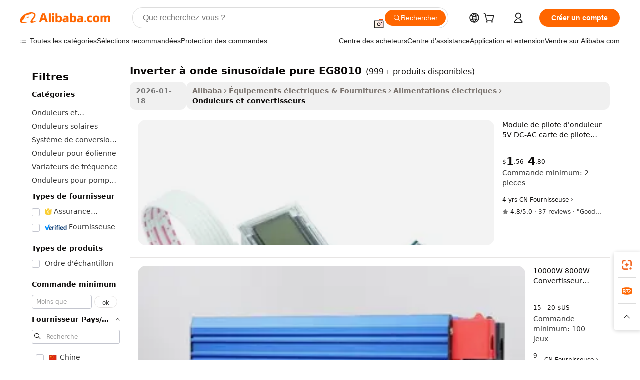

--- FILE ---
content_type: text/html;charset=UTF-8
request_url: https://french.alibaba.com/g/eg8010-pure-sine-wave-inverter.html
body_size: 212596
content:

<!-- screen_content -->

    <!-- tangram:5410 begin-->
    <!-- tangram:529998 begin-->
    
<!DOCTYPE html>
<html lang="fr" dir="ltr">
  <head>
        <script>
      window.__BB = {
        scene: window.__bb_scene || 'traffic-free-goods'
      };
      window.__BB.BB_CWV_IGNORE = {
          lcp_element: ['#icbu-buyer-pc-top-banner'],
          lcp_url: [],
        };
      window._timing = {}
      window._timing.first_start = Date.now();
      window.needLoginInspiration = Boolean(false);
      // 变量用于标记页面首次可见时间
      let firstVisibleTime = null;
      if (typeof document.hidden !== 'undefined') {
        // 页面首次加载时直接统计
        if (!document.hidden) {
          firstVisibleTime = Date.now();
          window.__BB_timex = 1
        } else {
          // 页面不可见时监听 visibilitychange 事件
          document.addEventListener('visibilitychange', () => {
            if (!document.hidden) {
              firstVisibleTime = Date.now();
              window.__BB_timex = firstVisibleTime - window.performance.timing.navigationStart
              window.__BB.firstVisibleTime = window.__BB_timex
              console.log("Page became visible after "+ window.__BB_timex + " ms");
            }
          }, { once: true });  // 确保只触发一次
        }
      } else {
        console.warn('Page Visibility API is not supported in this browser.');
      }
    </script>
        <meta name="data-spm" content="a2700">
        <meta name="aplus-xplug" content="NONE">
        <meta name="aplus-icbu-disable-umid" content="1">
        <meta name="google-translate-customization" content="9de59014edaf3b99-22e1cf3b5ca21786-g00bb439a5e9e5f8f-f">
    <meta name="yandex-verification" content="25a76ba8e4443bb3" />
    <meta name="msvalidate.01" content="E3FBF0E89B724C30844BF17C59608E8F" />
    <meta name="viewport" content="width=device-width, initial-scale=1.0, maximum-scale=5.0, user-scalable=yes">
        <link rel="preconnect" href="https://s.alicdn.com/" crossorigin>
    <link rel="dns-prefetch" href="https://s.alicdn.com">
                        <link rel="preload" href="https://s.alicdn.com/@g/alilog/??aplus_plugin_icbufront/index.js,mlog/aplus_v2.js" as="script">
        <link rel="preload" href="https://s.alicdn.com/@img/imgextra/i2/O1CN0153JdbU26g4bILVOyC_!!6000000007690-2-tps-418-58.png" as="image">
        <script>
            window.__APLUS_ABRATE__ = {
        perf_group: 'base64cached',
        scene: "traffic-free-goods",
      };
    </script>
    <meta name="aplus-mmstat-timeout" content="15000">
        <meta content="text/html; charset=utf-8" http-equiv="Content-Type">
          <title>Onduleur à onde sinusoïdale pure EG8010 - Solutions d'alimentation fiables</title>
      <meta name="keywords" content="3000w inverter pure sine wave,pure sine wave inverter,inverter pure sine">
      <meta name="description" content="Trouvez des solutions fiables d’onduleurs à onde sinusoïdale pure eg8010. Découvrez notre sélection de cartes pilotes et d'onduleurs de haute qualité pour diverses applications.">
            <meta name="pagetiming-rate" content="9">
      <meta name="pagetiming-resource-rate" content="4">
                    <link rel="canonical" href="https://french.alibaba.com/g/eg8010-pure-sine-wave-inverter.html">
                              <link rel="alternate" hreflang="fr" href="https://french.alibaba.com/g/eg8010-pure-sine-wave-inverter.html">
                  <link rel="alternate" hreflang="de" href="https://german.alibaba.com/g/eg8010-pure-sine-wave-inverter.html">
                  <link rel="alternate" hreflang="pt" href="https://portuguese.alibaba.com/g/eg8010-pure-sine-wave-inverter.html">
                  <link rel="alternate" hreflang="it" href="https://italian.alibaba.com/g/eg8010-pure-sine-wave-inverter.html">
                  <link rel="alternate" hreflang="es" href="https://spanish.alibaba.com/g/eg8010-pure-sine-wave-inverter.html">
                  <link rel="alternate" hreflang="ru" href="https://russian.alibaba.com/g/eg8010-pure-sine-wave-inverter.html">
                  <link rel="alternate" hreflang="ko" href="https://korean.alibaba.com/g/eg8010-pure-sine-wave-inverter.html">
                  <link rel="alternate" hreflang="ar" href="https://arabic.alibaba.com/g/eg8010-pure-sine-wave-inverter.html">
                  <link rel="alternate" hreflang="ja" href="https://japanese.alibaba.com/g/eg8010-pure-sine-wave-inverter.html">
                  <link rel="alternate" hreflang="tr" href="https://turkish.alibaba.com/g/eg8010-pure-sine-wave-inverter.html">
                  <link rel="alternate" hreflang="th" href="https://thai.alibaba.com/g/eg8010-pure-sine-wave-inverter.html">
                  <link rel="alternate" hreflang="vi" href="https://vietnamese.alibaba.com/g/eg8010-pure-sine-wave-inverter.html">
                  <link rel="alternate" hreflang="nl" href="https://dutch.alibaba.com/g/eg8010-pure-sine-wave-inverter.html">
                  <link rel="alternate" hreflang="he" href="https://hebrew.alibaba.com/g/eg8010-pure-sine-wave-inverter.html">
                  <link rel="alternate" hreflang="id" href="https://indonesian.alibaba.com/g/eg8010-pure-sine-wave-inverter.html">
                  <link rel="alternate" hreflang="hi" href="https://hindi.alibaba.com/g/eg8010-pure-sine-wave-inverter.html">
                  <link rel="alternate" hreflang="en" href="https://www.alibaba.com/showroom/eg8010-pure-sine-wave-inverter.html">
                  <link rel="alternate" hreflang="zh" href="https://chinese.alibaba.com/g/eg8010-pure-sine-wave-inverter.html">
                  <link rel="alternate" hreflang="x-default" href="https://www.alibaba.com/showroom/eg8010-pure-sine-wave-inverter.html">
                                        <script>
      // Aplus 配置自动打点
      var queue = window.goldlog_queue || (window.goldlog_queue = []);
      var tags = ["button", "a", "div", "span", "i", "svg", "input", "li", "tr"];
      queue.push(
        {
          action: 'goldlog.appendMetaInfo',
          arguments: [
            'aplus-auto-exp',
            [
              {
                logkey: '/sc.ug_msite.new_product_exp',
                cssSelector: '[data-spm-exp]',
                props: ["data-spm-exp"],
              },
              {
                logkey: '/sc.ug_pc.seolist_product_exp',
                cssSelector: '.traffic-card-gallery',
                props: ["data-spm-exp"],
              }
            ]
          ]
        }
      )
      queue.push({
        action: 'goldlog.setMetaInfo',
        arguments: ['aplus-auto-clk', JSON.stringify(tags.map(tag =>({
          "logkey": "/sc.ug_msite.new_product_clk",
          tag,
          "filter": "data-spm-clk",
          "props": ["data-spm-clk"]
        })))],
      });
    </script>
  </head>
  <div id="icbu-header"><div id="the-new-header" data-version="4.4.0" data-tnh-auto-exp="tnh-expose" data-scenes="search-products" style="position: relative;background-color: #fff;border-bottom: 1px solid #ddd;box-sizing: border-box; font-family:Inter,SF Pro Text,Roboto,Helvetica Neue,Helvetica,Tahoma,Arial,PingFang SC,Microsoft YaHei;"><div style="display: flex;align-items:center;height: 72px;min-width: 1200px;max-width: 1580px;margin: 0 auto;padding: 0 40px;box-sizing: border-box;"><img style="height: 29px; width: 209px;" src="https://s.alicdn.com/@img/imgextra/i2/O1CN0153JdbU26g4bILVOyC_!!6000000007690-2-tps-418-58.png" alt="" /></div><div style="min-width: 1200px;max-width: 1580px;margin: 0 auto;overflow: hidden;font-size: 14px;display: flex;justify-content: space-between;padding: 0 40px;box-sizing: border-box;"><div style="display: flex; align-items: center; justify-content: space-between"><div style="position: relative; height: 36px; padding: 0 28px 0 20px">All categories</div><div style="position: relative; height: 36px; padding-right: 28px">Featured selections</div><div style="position: relative; height: 36px">Trade Assurance</div></div><div style="display: flex; align-items: center; justify-content: space-between"><div style="position: relative; height: 36px; padding-right: 28px">Buyer Central</div><div style="position: relative; height: 36px; padding-right: 28px">Help Center</div><div style="position: relative; height: 36px; padding-right: 28px">Get the app</div><div style="position: relative; height: 36px">Become a supplier</div></div></div></div></div></div>
  <body data-spm="7724857" style="min-height: calc(100vh + 1px)"><script 
id="beacon-aplus"   
src="//s.alicdn.com/@g/alilog/??aplus_plugin_icbufront/index.js,mlog/aplus_v2.js"
exparams="aplus=async&userid=&aplus&ali_beacon_id=&ali_apache_id=&ali_apache_track=&ali_apache_tracktmp=&eagleeye_traceid=2101c51817690099486106253e11bc&ip=3%2e14%2e28%2e114&dmtrack_c={ali%5fresin%5ftrace%3dse%5frst%3dnull%7csp%5fviewtype%3dY%7cset%3d3%7cser%3d1007%7cpageId%3dbf0b8e90c0dd459784c779619622b202%7cm%5fpageid%3dnull%7cpvmi%3d8bad384d8ff74976a2aa0a36de01d3ef%7csek%5fsepd%3dinverter%2b%25C3%25A0%2bonde%2bsinuso%25C3%25AFdale%2bpure%2bEG8010%7csek%3deg8010%2bpure%2bsine%2bwave%2binverter%7cse%5fpn%3d1%7cp4pid%3d7651101b%2d5185%2d4360%2db125%2d5bbd6355fb13%7csclkid%3dnull%7cforecast%5fpost%5fcate%3dnull%7cseo%5fnew%5fuser%5fflag%3dfalse%7ccategoryId%3d14191102%7cseo%5fsearch%5fmodel%5fupgrade%5fv2%3d2025070801%7cseo%5fmodule%5fcard%5f20240624%3d202406242%7clong%5ftext%5fgoogle%5ftranslate%5fv2%3d2407142%7cseo%5fcontent%5ftd%5fbottom%5ftext%5fupdate%5fkey%3d2025070801%7cseo%5fsearch%5fmodel%5fupgrade%5fv3%3d2025072201%7cdamo%5falt%5freplace%3d2485818%7cseo%5fsearch%5fmodel%5fmulti%5fupgrade%5fv3%3d2025081101%7cwap%5fcross%3d2007659%7cwap%5fcs%5faction%3d2005494%7cAPP%5fVisitor%5fActive%3d26705%7cseo%5fshowroom%5fgoods%5fmix%3d2005244%7cseo%5fdefault%5fcached%5flong%5ftext%5ffrom%5fnew%5fkeyword%5fstep%3d2024122502%7cshowroom%5fgeneral%5ftemplate%3d2005292%7cwap%5fcs%5ftext%3dnull%7cstructured%5fdata%3d2025052702%7cseo%5fmulti%5fstyle%5ftext%5fupdate%3d2511181%7cpc%5fnew%5fheader%3dnull%7cseo%5fmeta%5fcate%5ftemplate%5fv1%3d2025042401%7cseo%5fmeta%5ftd%5fsearch%5fkeyword%5fstep%5fv1%3d2025040999%7cseo%5fshowroom%5fbiz%5fbabablog%3d1%7cshowroom%5fft%5flong%5ftext%5fbaks%3d80802%7cAPP%5fGrowing%5fBuyer%5fHigh%5fIntent%5fActive%3d25488%7cshowroom%5fpc%5fv2019%3d2104%7cAPP%5fProspecting%5fBuyer%3d26712%7ccache%5fcontrol%3dnull%7cAPP%5fChurned%5fCore%5fBuyer%3d25463%7cseo%5fdefault%5fcached%5flong%5ftext%5fstep%3d24110802%7camp%5flighthouse%5fscore%5fimage%3d19657%7cseo%5fft%5ftranslate%5fgemini%3d25012003%7cwap%5fnode%5fssr%3d2015725%7cdataphant%5fopen%3d27030%7clongtext%5fmulti%5fstyle%5fexpand%5frussian%3d2510141%7cseo%5flongtext%5fgoogle%5fdata%5fsection%3d25021702%7cindustry%5fpopular%5ffloor%3dnull%7cwap%5fad%5fgoods%5fproduct%5finterval%3dnull%7cseo%5fgoods%5fbootom%5fwholesale%5flink%3d2486162%7cseo%5fmiddle%5fwholesale%5flink%3d2486164%7cseo%5fkeyword%5faatest%3d7%7cft%5flong%5ftext%5fenpand%5fstep2%3d121602%7cseo%5fft%5flongtext%5fexpand%5fstep3%3d25012102%7cseo%5fwap%5fheadercard%3d2006288%7cAPP%5fChurned%5fInactive%5fVisitor%3d25497%7cAPP%5fGrowing%5fBuyer%5fHigh%5fIntent%5fInactive%3d25484%7cseo%5fmeta%5ftd%5fmulti%5fkey%3d2025061801%7ctop%5frecommend%5f20250120%3d202501201%7clongtext%5fmulti%5fstyle%5fexpand%5ffrench%5fcopy%3d25091802%7clongtext%5fmulti%5fstyle%5fexpand%5ffrench%5fcopy%5fcopy%3d25092502%7clong%5ftext%5fpaa%3d2020801%7cseo%5ffloor%5fexp%3dnull%7cseo%5fshowroom%5falgo%5flink%3d17764%7cseo%5fmeta%5ftd%5faib%5fgeneral%5fkey%3d2025091900%7ccountry%5findustry%3d202311033%7cshowroom%5fft%5flong%5ftext%5fenpand%5fstep1%3d101102%7cseo%5fshowroom%5fnorel%3dnull%7cplp%5fstyle%5f25%5fpc%3d202505222%7cseo%5fggs%5flayer%3d10010%7cquery%5fmutil%5flang%5ftranslate%3d2025060300%7cAPP%5fChurned%5fBuyer%3d25467%7cstream%5frender%5fperf%5fopt%3d2309181%7cwap%5fgoods%3d2007383%7cseo%5fshowroom%5fsimilar%5f20240614%3d202406142%7cchinese%5fopen%3d6307%7cquery%5fgpt%5ftranslate%3d20240820%7cad%5fproduct%5finterval%3dnull%7camp%5fto%5fpwa%3d2007359%7cplp%5faib%5fmulti%5fai%5fmeta%3d20250401%7cwap%5fsupplier%5fcontent%3dnull%7cpc%5ffree%5frefactoring%3d20220315%7cAPP%5fGrowing%5fBuyer%5fInactive%3d25476%7csso%5foem%5ffloor%3dnull%7cseo%5fpc%5fnew%5fview%5f20240807%3d202408072%7cseo%5fbottom%5ftext%5fentity%5fkey%5fcopy%3d2025062400%7cstream%5frender%3d433763%7cseo%5fmodule%5fcard%5f20240424%3d202404241%7cseo%5ftitle%5freplace%5f20191226%3d5841%7clongtext%5fmulti%5fstyle%5fexpand%3d25090802%7cgoogleweblight%3d6516%7clighthouse%5fbase64%3dnull%7cAPP%5fProspecting%5fBuyer%5fActive%3d26719%7cad%5fgoods%5fproduct%5finterval%3dnull%7cseo%5fbottom%5fdeep%5fextend%5fkw%5fkey%3d2025071101%7clongtext%5fmulti%5fstyle%5fexpand%5fturkish%3d25102801%7cilink%5fuv%3d20240911%7cwap%5flist%5fwakeup%3d2005832%7ctpp%5fcrosslink%5fpc%3d20205311%7cseo%5ftop%5fbooth%3d18501%7cAPP%5fGrowing%5fBuyer%5fLess%5fActive%3d25472%7cseo%5fsearch%5fmodel%5fupgrade%5frank%3d2025092401%7cgoodslayer%3d7977%7cft%5flong%5ftext%5ftranslate%5fexpand%5fstep1%3d24110802%7cseo%5fheaderstyle%5ftraffic%5fkey%5fv1%3d2025072100%7ccrosslink%5fswitch%3d2008141%7cp4p%5foutline%3d20240328%7cseo%5fmeta%5ftd%5faib%5fv2%5fkey%3d2025091801%7crts%5fmulti%3d2008404%7cseo%5fad%5foptimization%5fkey%5fv2%3d2025072301%7cAPP%5fVisitor%5fLess%5fActive%3d26698%7cseo%5fsearch%5franker%5fid%3d2025112400%7cplp%5fstyle%5f25%3d202505192%7ccdn%5fvm%3d2007368%7cwap%5fad%5fproduct%5finterval%3dnull%7cseo%5fsearch%5fmodel%5fmulti%5fupgrade%5frank%3d2025092401%7cpc%5fcard%5fshare%3d2025081201%7cAPP%5fGrowing%5fBuyer%5fHigh%5fIntent%5fLess%5fActive%3d25480%7cgoods%5ftitle%5fsubstitute%3d9616%7cwap%5fscreen%5fexp%3d2025081400%7creact%5fheader%5ftest%3d202502182%7cpc%5fcs%5fcolor%3d2005788%7cshowroom%5fft%5flong%5ftext%5ftest%3d72502%7cone%5ftap%5flogin%5fABTest%3d202308153%7cseo%5fhyh%5fshow%5ftags%3d9867%7cplp%5fstructured%5fdata%3d2508182%7cguide%5fdelete%3d2008526%7cseo%5findustry%5ftemplate%3dnull%7cseo%5fmeta%5ftd%5fmulti%5fes%5fkey%3d2025073101%7cseo%5fshowroom%5fdata%5fmix%3d19888%7csso%5ftop%5franking%5ffloor%3d20031%7cseo%5ftd%5fdeep%5fupgrade%5fkey%5fv3%3d2025081101%7cwap%5fue%5fone%3d2025111401%7cshowroom%5fto%5frts%5flink%3d2008480%7ccountrysearch%5ftest%3dnull%7cseo%5fplp%5fdate%5fv2%3d2025102702%7cchannel%5famp%5fto%5fpwa%3d2008435%7cseo%5fmulti%5fstyles%5flong%5ftext%3d2503172%7cseo%5fmeta%5ftext%5fmutli%5fcate%5ftemplate%5fv1%3d2025080800%7cseo%5fdefault%5fcached%5fmutil%5flong%5ftext%5fstep%3d24110436%7cseo%5faction%5fpoint%5ftype%3d22823%7cseo%5faib%5ftd%5flaunch%5f20240828%5fcopy%3d202408282%7cseo%5fshowroom%5fwholesale%5flink%3d2486142%7cseo%5fperf%5fimprove%3d2023999%7cseo%5fwap%5flist%5fbounce%5f01%3d2063%7cseo%5fwap%5flist%5fbounce%5f02%3d2128%7cAPP%5fGrowing%5fBuyer%5fActive%3d25492%7cvideolayer%3dnull%7cvideo%5fplay%3dnull%7cAPP%5fChurned%5fMember%5fInactive%3d25501%7cseo%5fgoogle%5fnew%5fstruct%3d438326%7cicbu%5falgo%5fp4p%5fseo%5fad%3d2025072301%7ctpp%5ftrace%3dseoKeyword%2dseoKeyword%5fv3%2dproduct%2dPRODUCT%5fFAIL}&pageid=030e1c722101c37c1769009948&hn=ensearchweb033001195124%2erg%2dus%2deast%2eus44&asid=AQAAAAAc83BpQp7ucwAAAAAgmQQ9K1FMBw==&treq=&tres=" async>
</script>
                        <!-- tangram:7430 begin-->
 <style>
   .traffic-card-gallery {display: flex;position: relative;flex-direction: column;justify-content: flex-start;border-radius: 0.5rem;background-color: #fff;padding: 0.5rem 0.5rem 1rem;overflow: hidden;font-size: 0.75rem;line-height: 1rem;}
   .product-price {
     b {
       font-size: 22px;
     }
   }
 </style>
<div id="first-cached-card">
    <div style="box-sizing:border-box;display: flex;position: absolute;left: 0;right: 0;margin: 0 auto;z-index: 1;min-width: 1200px;max-width: 1580px;padding: 0.75rem 2.25rem 0;pointer-events: none;">
    <!--页面主体区域-->
    <div style="flex: 1 1 0%; overflow: hidden;padding: 0.5rem 0.5rem 0.5rem 0.2rem">
      <!-- breadcrumb -->
      <div style="margin-bottom: 1rem; height: 1.25rem"></div>
      <!-- keywords -->
      <div style="margin-bottom: 1.2rem;height: 2.5rem;font-weight: 700;font-size: 1.25rem;line-height: 1.75rem;"></div>
      <div style="width: calc(25% - 4.65rem);pointer-events: auto">
        <div class="traffic-card-gallery">
          <!-- ProductImage -->
          <a href="//www.alibaba.com/product-detail/Inverter-driver-module-5V-DC-AC_1600836064800.html" target="_blank" style="position: relative;margin-bottom: 0.5rem;aspect-ratio: 1;overflow: hidden;border-radius: 0.75rem;">
            <div style="display: flex; overflow: hidden">
              <div style="position: relative;margin: 0;width: 100%;min-width: 0;flex-shrink: 0;flex-grow: 0;flex-basis: 100%;padding: 0;">
                <img style="position: relative; aspect-ratio: 1; width: 100%" src="[data-uri]" loading="eager" />
                <div style="position: absolute;left: 0;bottom: 0;right: 0;top: 0;background-color: #000;opacity: 0.05;"></div>
              </div>
            </div>
          </a>
          <div style="display: flex;flex: 1 1 0%;flex-direction: column;justify-content: space-between;">
            <div>
              <!-- ProductTitle -->
              <a style="color:black;
                            margin-bottom: 0.5rem;
                            margin-right: 0.5rem;overflow: hidden;display: -webkit-box;-webkit-box-orient: vertical;-webkit-line-clamp: 2;font-size:0.875rem;line-height:1.25rem" href="//www.alibaba.com/product-detail/Inverter-driver-module-5V-DC-AC_1600836064800.html" target="_blank">
                Module de pilote d'onduleur 5V DC-AC carte de pilote SPWM onde sinusoïdale pure EGS002 EG8010 + écran LCD
              </a>
              <!-- ProductTag -->
              <div style="margin-bottom: 0.75rem;display: flex;height: 1rem;flex-wrap: nowrap;align-items: center;overflow: hidden;"></div>
              <!-- ProductPrice -->
                            <div style="margin-bottom: 0.25rem; display: flex; align-items: flex-start" class="product-price">
                                              $<b>1</b>.56 - <b>4</b>.80
                              </div>
              <!-- ProductPromotionPrice -->
                            <!-- ProductShippingPrice -->
                            <!-- ProductMoq -->
              <div style="font-size: 0.875rem; line-height: 1.25rem; color: #333">Min. Order: 2 pieces</div>
                            <!-- ProductShippingPrice -->
              <div style="margin-bottom: 0.5rem;height: 1.25rem;font-size: 0.875rem;line-height: 1.25rem;color: #333;"></div>
                                          <!-- ProductSupplier -->
              <div style="margin-bottom: 0.5rem;margin-top: 1rem;display: flex;align-items: center;">
                                <span style="margin-right: 0.25rem; font-size: 0.75rem; line-height: 1rem">4yrs</span>
              </div>
              <!-- ProductReviews -->
              <a style="margin-bottom: 0.5rem;display: flex;align-items: center;font-size: 0.75rem;line-height: 1rem;color: #333;" href="//tengweiltd.en.alibaba.com/company_profile/feedback.html" target="_blank">
                <svg xmlns="http://www.w3.org/2000/svg" width="14" height="14" viewBox="0 0 24 24" fill="#767676" stroke="#767676" stroke-width="2" stroke-linecap="round" stroke-linejoin="round" style="margin-right: 0.25rem; min-width: 0.75rem">
                  <polygon points="12 2 15.09 8.26 22 9.27 17 14.14 18.18 21.02 12 17.77 5.82 21.02 7 14.14 2 9.27 8.91 8.26 12 2"></polygon>
                </svg>
                <span style="color: hsl(20, 14.3%, 4.1%)">4.8/5.0</span>
                <span style="margin-left: 0.25rem; margin-right: 0.25rem">·</span>
                <span style="white-space: nowrap">37 reviews</span>
              </a>
                          </div>
          </div>

        </div>
      </div>

    </div>
  </div>
</div>
<!-- tangram:7430 end-->
            <style>.component-left-filter-callback{display:flex;position:relative;margin-top:10px;height:1200px}.component-left-filter-callback img{width:200px}.component-left-filter-callback i{position:absolute;top:5%;left:50%}.related-search-wrapper{padding:.5rem;--tw-bg-opacity: 1;background-color:#fff;background-color:rgba(255,255,255,var(--tw-bg-opacity, 1));border-width:1px;border-color:var(--input)}.related-search-wrapper .related-search-box{margin:12px 16px}.related-search-wrapper .related-search-box .related-search-title{display:inline;float:start;color:#666;word-wrap:break-word;margin-right:12px;width:13%}.related-search-wrapper .related-search-box .related-search-content{display:flex;flex-wrap:wrap}.related-search-wrapper .related-search-box .related-search-content .related-search-link{margin-right:12px;width:23%;overflow:hidden;color:#666;text-overflow:ellipsis;white-space:nowrap}.product-title img{margin-right:.5rem;display:inline-block;height:1rem;vertical-align:sub}.product-price b{font-size:22px}.similar-icon{position:absolute;bottom:12px;z-index:2;right:12px}.rfq-card{display:inline-block;position:relative;box-sizing:border-box;margin-bottom:36px}.rfq-card .rfq-card-content{display:flex;position:relative;flex-direction:column;align-items:flex-start;background-size:cover;background-color:#fff;padding:12px;width:100%;height:100%}.rfq-card .rfq-card-content .rfq-card-icon{margin-top:50px}.rfq-card .rfq-card-content .rfq-card-icon img{width:45px}.rfq-card .rfq-card-content .rfq-card-top-title{margin-top:14px;color:#222;font-weight:400;font-size:16px}.rfq-card .rfq-card-content .rfq-card-title{margin-top:24px;color:#333;font-weight:800;font-size:20px}.rfq-card .rfq-card-content .rfq-card-input-box{margin-top:24px;width:100%}.rfq-card .rfq-card-content .rfq-card-input-box textarea{box-sizing:border-box;border:1px solid #ddd;border-radius:4px;background-color:#fff;padding:9px 12px;width:100%;height:88px;resize:none;color:#666;font-weight:400;font-size:13px;font-family:inherit}.rfq-card .rfq-card-content .rfq-card-button{margin-top:24px;border:1px solid #666;border-radius:16px;background-color:#fff;width:67%;color:#000;font-weight:700;font-size:14px;line-height:30px;text-align:center}[data-modulename^=ProductList-] div{contain-intrinsic-size:auto 500px}.traffic-card-gallery:hover{--tw-shadow: 0px 2px 6px 2px rgba(0,0,0,.12157);--tw-shadow-colored: 0px 2px 6px 2px var(--tw-shadow-color);box-shadow:0 0 #0000,0 0 #0000,0 2px 6px 2px #0000001f;box-shadow:var(--tw-ring-offset-shadow, 0 0 rgba(0,0,0,0)),var(--tw-ring-shadow, 0 0 rgba(0,0,0,0)),var(--tw-shadow);z-index:10}.traffic-card-gallery{position:relative;display:flex;flex-direction:column;justify-content:flex-start;overflow:hidden;border-radius:.75rem;--tw-bg-opacity: 1;background-color:#fff;background-color:rgba(255,255,255,var(--tw-bg-opacity, 1));padding:.5rem;font-size:.75rem;line-height:1rem}.traffic-card-list{position:relative;display:flex;height:292px;flex-direction:row;justify-content:flex-start;overflow:hidden;border-bottom-width:1px;--tw-bg-opacity: 1;background-color:#fff;background-color:rgba(255,255,255,var(--tw-bg-opacity, 1));padding:1rem;font-size:.75rem;line-height:1rem}.traffic-card-g-industry:hover{--tw-shadow: 0 0 10px rgba(0,0,0,.1);--tw-shadow-colored: 0 0 10px var(--tw-shadow-color);box-shadow:0 0 #0000,0 0 #0000,0 0 10px #0000001a;box-shadow:var(--tw-ring-offset-shadow, 0 0 rgba(0,0,0,0)),var(--tw-ring-shadow, 0 0 rgba(0,0,0,0)),var(--tw-shadow)}.traffic-card-g-industry{position:relative;border-radius:var(--radius);--tw-bg-opacity: 1;background-color:#fff;background-color:rgba(255,255,255,var(--tw-bg-opacity, 1));padding:1.25rem .75rem .75rem;font-size:.875rem;line-height:1.25rem}.module-filter-section-wrapper{max-height:none!important;overflow-x:hidden}*,:before,:after{--tw-border-spacing-x: 0;--tw-border-spacing-y: 0;--tw-translate-x: 0;--tw-translate-y: 0;--tw-rotate: 0;--tw-skew-x: 0;--tw-skew-y: 0;--tw-scale-x: 1;--tw-scale-y: 1;--tw-pan-x: ;--tw-pan-y: ;--tw-pinch-zoom: ;--tw-scroll-snap-strictness: proximity;--tw-gradient-from-position: ;--tw-gradient-via-position: ;--tw-gradient-to-position: ;--tw-ordinal: ;--tw-slashed-zero: ;--tw-numeric-figure: ;--tw-numeric-spacing: ;--tw-numeric-fraction: ;--tw-ring-inset: ;--tw-ring-offset-width: 0px;--tw-ring-offset-color: #fff;--tw-ring-color: rgba(59, 130, 246, .5);--tw-ring-offset-shadow: 0 0 rgba(0,0,0,0);--tw-ring-shadow: 0 0 rgba(0,0,0,0);--tw-shadow: 0 0 rgba(0,0,0,0);--tw-shadow-colored: 0 0 rgba(0,0,0,0);--tw-blur: ;--tw-brightness: ;--tw-contrast: ;--tw-grayscale: ;--tw-hue-rotate: ;--tw-invert: ;--tw-saturate: ;--tw-sepia: ;--tw-drop-shadow: ;--tw-backdrop-blur: ;--tw-backdrop-brightness: ;--tw-backdrop-contrast: ;--tw-backdrop-grayscale: ;--tw-backdrop-hue-rotate: ;--tw-backdrop-invert: ;--tw-backdrop-opacity: ;--tw-backdrop-saturate: ;--tw-backdrop-sepia: ;--tw-contain-size: ;--tw-contain-layout: ;--tw-contain-paint: ;--tw-contain-style: }::backdrop{--tw-border-spacing-x: 0;--tw-border-spacing-y: 0;--tw-translate-x: 0;--tw-translate-y: 0;--tw-rotate: 0;--tw-skew-x: 0;--tw-skew-y: 0;--tw-scale-x: 1;--tw-scale-y: 1;--tw-pan-x: ;--tw-pan-y: ;--tw-pinch-zoom: ;--tw-scroll-snap-strictness: proximity;--tw-gradient-from-position: ;--tw-gradient-via-position: ;--tw-gradient-to-position: ;--tw-ordinal: ;--tw-slashed-zero: ;--tw-numeric-figure: ;--tw-numeric-spacing: ;--tw-numeric-fraction: ;--tw-ring-inset: ;--tw-ring-offset-width: 0px;--tw-ring-offset-color: #fff;--tw-ring-color: rgba(59, 130, 246, .5);--tw-ring-offset-shadow: 0 0 rgba(0,0,0,0);--tw-ring-shadow: 0 0 rgba(0,0,0,0);--tw-shadow: 0 0 rgba(0,0,0,0);--tw-shadow-colored: 0 0 rgba(0,0,0,0);--tw-blur: ;--tw-brightness: ;--tw-contrast: ;--tw-grayscale: ;--tw-hue-rotate: ;--tw-invert: ;--tw-saturate: ;--tw-sepia: ;--tw-drop-shadow: ;--tw-backdrop-blur: ;--tw-backdrop-brightness: ;--tw-backdrop-contrast: ;--tw-backdrop-grayscale: ;--tw-backdrop-hue-rotate: ;--tw-backdrop-invert: ;--tw-backdrop-opacity: ;--tw-backdrop-saturate: ;--tw-backdrop-sepia: ;--tw-contain-size: ;--tw-contain-layout: ;--tw-contain-paint: ;--tw-contain-style: }*,:before,:after{box-sizing:border-box;border-width:0;border-style:solid;border-color:#e5e7eb}:before,:after{--tw-content: ""}html,:host{line-height:1.5;-webkit-text-size-adjust:100%;-moz-tab-size:4;-o-tab-size:4;tab-size:4;font-family:ui-sans-serif,system-ui,-apple-system,Segoe UI,Roboto,Ubuntu,Cantarell,Noto Sans,sans-serif,"Apple Color Emoji","Segoe UI Emoji",Segoe UI Symbol,"Noto Color Emoji";font-feature-settings:normal;font-variation-settings:normal;-webkit-tap-highlight-color:transparent}body{margin:0;line-height:inherit}hr{height:0;color:inherit;border-top-width:1px}abbr:where([title]){text-decoration:underline;-webkit-text-decoration:underline dotted;text-decoration:underline dotted}h1,h2,h3,h4,h5,h6{font-size:inherit;font-weight:inherit}a{color:inherit;text-decoration:inherit}b,strong{font-weight:bolder}code,kbd,samp,pre{font-family:ui-monospace,SFMono-Regular,Menlo,Monaco,Consolas,Liberation Mono,Courier New,monospace;font-feature-settings:normal;font-variation-settings:normal;font-size:1em}small{font-size:80%}sub,sup{font-size:75%;line-height:0;position:relative;vertical-align:baseline}sub{bottom:-.25em}sup{top:-.5em}table{text-indent:0;border-color:inherit;border-collapse:collapse}button,input,optgroup,select,textarea{font-family:inherit;font-feature-settings:inherit;font-variation-settings:inherit;font-size:100%;font-weight:inherit;line-height:inherit;letter-spacing:inherit;color:inherit;margin:0;padding:0}button,select{text-transform:none}button,input:where([type=button]),input:where([type=reset]),input:where([type=submit]){-webkit-appearance:button;background-color:transparent;background-image:none}:-moz-focusring{outline:auto}:-moz-ui-invalid{box-shadow:none}progress{vertical-align:baseline}::-webkit-inner-spin-button,::-webkit-outer-spin-button{height:auto}[type=search]{-webkit-appearance:textfield;outline-offset:-2px}::-webkit-search-decoration{-webkit-appearance:none}::-webkit-file-upload-button{-webkit-appearance:button;font:inherit}summary{display:list-item}blockquote,dl,dd,h1,h2,h3,h4,h5,h6,hr,figure,p,pre{margin:0}fieldset{margin:0;padding:0}legend{padding:0}ol,ul,menu{list-style:none;margin:0;padding:0}dialog{padding:0}textarea{resize:vertical}input::-moz-placeholder,textarea::-moz-placeholder{opacity:1;color:#9ca3af}input::placeholder,textarea::placeholder{opacity:1;color:#9ca3af}button,[role=button]{cursor:pointer}:disabled{cursor:default}img,svg,video,canvas,audio,iframe,embed,object{display:block;vertical-align:middle}img,video{max-width:100%;height:auto}[hidden]:where(:not([hidden=until-found])){display:none}:root{--background: hsl(0, 0%, 100%);--foreground: hsl(20, 14.3%, 4.1%);--card: hsl(0, 0%, 100%);--card-foreground: hsl(20, 14.3%, 4.1%);--popover: hsl(0, 0%, 100%);--popover-foreground: hsl(20, 14.3%, 4.1%);--primary: hsl(24, 100%, 50%);--primary-foreground: hsl(60, 9.1%, 97.8%);--secondary: hsl(60, 4.8%, 95.9%);--secondary-foreground: #333;--muted: hsl(60, 4.8%, 95.9%);--muted-foreground: hsl(25, 5.3%, 44.7%);--accent: hsl(60, 4.8%, 95.9%);--accent-foreground: hsl(24, 9.8%, 10%);--destructive: hsl(0, 84.2%, 60.2%);--destructive-foreground: hsl(60, 9.1%, 97.8%);--border: hsl(20, 5.9%, 90%);--input: hsl(20, 5.9%, 90%);--ring: hsl(24.6, 95%, 53.1%);--radius: 1rem}.dark{--background: hsl(20, 14.3%, 4.1%);--foreground: hsl(60, 9.1%, 97.8%);--card: hsl(20, 14.3%, 4.1%);--card-foreground: hsl(60, 9.1%, 97.8%);--popover: hsl(20, 14.3%, 4.1%);--popover-foreground: hsl(60, 9.1%, 97.8%);--primary: hsl(20.5, 90.2%, 48.2%);--primary-foreground: hsl(60, 9.1%, 97.8%);--secondary: hsl(12, 6.5%, 15.1%);--secondary-foreground: hsl(60, 9.1%, 97.8%);--muted: hsl(12, 6.5%, 15.1%);--muted-foreground: hsl(24, 5.4%, 63.9%);--accent: hsl(12, 6.5%, 15.1%);--accent-foreground: hsl(60, 9.1%, 97.8%);--destructive: hsl(0, 72.2%, 50.6%);--destructive-foreground: hsl(60, 9.1%, 97.8%);--border: hsl(12, 6.5%, 15.1%);--input: hsl(12, 6.5%, 15.1%);--ring: hsl(20.5, 90.2%, 48.2%)}*{border-color:#e7e5e4;border-color:var(--border)}body{background-color:#fff;background-color:var(--background);color:#0c0a09;color:var(--foreground)}.il-sr-only{position:absolute;width:1px;height:1px;padding:0;margin:-1px;overflow:hidden;clip:rect(0,0,0,0);white-space:nowrap;border-width:0}.il-invisible{visibility:hidden}.il-fixed{position:fixed}.il-absolute{position:absolute}.il-relative{position:relative}.il-sticky{position:sticky}.il-inset-0{inset:0}.il--bottom-12{bottom:-3rem}.il--top-12{top:-3rem}.il-bottom-0{bottom:0}.il-bottom-2{bottom:.5rem}.il-bottom-3{bottom:.75rem}.il-bottom-4{bottom:1rem}.il-end-0{right:0}.il-end-2{right:.5rem}.il-end-3{right:.75rem}.il-end-4{right:1rem}.il-left-0{left:0}.il-left-3{left:.75rem}.il-right-0{right:0}.il-right-2{right:.5rem}.il-right-3{right:.75rem}.il-start-0{left:0}.il-start-1\/2{left:50%}.il-start-2{left:.5rem}.il-start-3{left:.75rem}.il-start-\[50\%\]{left:50%}.il-top-0{top:0}.il-top-1\/2{top:50%}.il-top-16{top:4rem}.il-top-4{top:1rem}.il-top-\[50\%\]{top:50%}.il-z-10{z-index:10}.il-z-50{z-index:50}.il-z-\[9999\]{z-index:9999}.il-col-span-4{grid-column:span 4 / span 4}.il-m-0{margin:0}.il-m-3{margin:.75rem}.il-m-auto{margin:auto}.il-mx-auto{margin-left:auto;margin-right:auto}.il-my-3{margin-top:.75rem;margin-bottom:.75rem}.il-my-5{margin-top:1.25rem;margin-bottom:1.25rem}.il-my-auto{margin-top:auto;margin-bottom:auto}.\!il-mb-4{margin-bottom:1rem!important}.il--mt-4{margin-top:-1rem}.il-mb-0{margin-bottom:0}.il-mb-1{margin-bottom:.25rem}.il-mb-2{margin-bottom:.5rem}.il-mb-3{margin-bottom:.75rem}.il-mb-4{margin-bottom:1rem}.il-mb-5{margin-bottom:1.25rem}.il-mb-6{margin-bottom:1.5rem}.il-mb-8{margin-bottom:2rem}.il-mb-\[-0\.75rem\]{margin-bottom:-.75rem}.il-mb-\[0\.125rem\]{margin-bottom:.125rem}.il-me-1{margin-right:.25rem}.il-me-2{margin-right:.5rem}.il-me-3{margin-right:.75rem}.il-me-auto{margin-right:auto}.il-mr-1{margin-right:.25rem}.il-mr-2{margin-right:.5rem}.il-ms-1{margin-left:.25rem}.il-ms-4{margin-left:1rem}.il-ms-5{margin-left:1.25rem}.il-ms-8{margin-left:2rem}.il-ms-\[\.375rem\]{margin-left:.375rem}.il-ms-auto{margin-left:auto}.il-mt-0{margin-top:0}.il-mt-0\.5{margin-top:.125rem}.il-mt-1{margin-top:.25rem}.il-mt-2{margin-top:.5rem}.il-mt-3{margin-top:.75rem}.il-mt-4{margin-top:1rem}.il-mt-6{margin-top:1.5rem}.il-line-clamp-1{overflow:hidden;display:-webkit-box;-webkit-box-orient:vertical;-webkit-line-clamp:1}.il-line-clamp-2{overflow:hidden;display:-webkit-box;-webkit-box-orient:vertical;-webkit-line-clamp:2}.il-line-clamp-6{overflow:hidden;display:-webkit-box;-webkit-box-orient:vertical;-webkit-line-clamp:6}.il-inline-block{display:inline-block}.il-inline{display:inline}.il-flex{display:flex}.il-inline-flex{display:inline-flex}.il-grid{display:grid}.il-aspect-square{aspect-ratio:1 / 1}.il-size-5{width:1.25rem;height:1.25rem}.il-h-1{height:.25rem}.il-h-10{height:2.5rem}.il-h-11{height:2.75rem}.il-h-20{height:5rem}.il-h-24{height:6rem}.il-h-3\.5{height:.875rem}.il-h-4{height:1rem}.il-h-40{height:10rem}.il-h-6{height:1.5rem}.il-h-8{height:2rem}.il-h-9{height:2.25rem}.il-h-\[150px\]{height:150px}.il-h-\[152px\]{height:152px}.il-h-\[18\.25rem\]{height:18.25rem}.il-h-\[292px\]{height:292px}.il-h-\[600px\]{height:600px}.il-h-auto{height:auto}.il-h-fit{height:-moz-fit-content;height:fit-content}.il-h-full{height:100%}.il-h-screen{height:100vh}.il-max-h-\[100vh\]{max-height:100vh}.il-w-1\/2{width:50%}.il-w-10{width:2.5rem}.il-w-10\/12{width:83.333333%}.il-w-4{width:1rem}.il-w-6{width:1.5rem}.il-w-64{width:16rem}.il-w-7\/12{width:58.333333%}.il-w-72{width:18rem}.il-w-8{width:2rem}.il-w-8\/12{width:66.666667%}.il-w-9{width:2.25rem}.il-w-9\/12{width:75%}.il-w-\[200px\]{width:200px}.il-w-\[84px\]{width:84px}.il-w-fit{width:-moz-fit-content;width:fit-content}.il-w-full{width:100%}.il-w-screen{width:100vw}.il-min-w-0{min-width:0px}.il-min-w-3{min-width:.75rem}.il-min-w-\[1200px\]{min-width:1200px}.il-max-w-\[1000px\]{max-width:1000px}.il-max-w-\[1580px\]{max-width:1580px}.il-max-w-full{max-width:100%}.il-max-w-lg{max-width:32rem}.il-flex-1{flex:1 1 0%}.il-flex-shrink-0,.il-shrink-0{flex-shrink:0}.il-flex-grow-0,.il-grow-0{flex-grow:0}.il-basis-24{flex-basis:6rem}.il-basis-full{flex-basis:100%}.il-origin-\[--radix-tooltip-content-transform-origin\]{transform-origin:var(--radix-tooltip-content-transform-origin)}.il--translate-x-1\/2{--tw-translate-x: -50%;transform:translate(-50%,var(--tw-translate-y)) rotate(var(--tw-rotate)) skew(var(--tw-skew-x)) skewY(var(--tw-skew-y)) scaleX(var(--tw-scale-x)) scaleY(var(--tw-scale-y));transform:translate(var(--tw-translate-x),var(--tw-translate-y)) rotate(var(--tw-rotate)) skew(var(--tw-skew-x)) skewY(var(--tw-skew-y)) scaleX(var(--tw-scale-x)) scaleY(var(--tw-scale-y))}.il--translate-y-1\/2{--tw-translate-y: -50%;transform:translate(var(--tw-translate-x),-50%) rotate(var(--tw-rotate)) skew(var(--tw-skew-x)) skewY(var(--tw-skew-y)) scaleX(var(--tw-scale-x)) scaleY(var(--tw-scale-y));transform:translate(var(--tw-translate-x),var(--tw-translate-y)) rotate(var(--tw-rotate)) skew(var(--tw-skew-x)) skewY(var(--tw-skew-y)) scaleX(var(--tw-scale-x)) scaleY(var(--tw-scale-y))}.il-translate-x-\[-50\%\]{--tw-translate-x: -50%;transform:translate(-50%,var(--tw-translate-y)) rotate(var(--tw-rotate)) skew(var(--tw-skew-x)) skewY(var(--tw-skew-y)) scaleX(var(--tw-scale-x)) scaleY(var(--tw-scale-y));transform:translate(var(--tw-translate-x),var(--tw-translate-y)) rotate(var(--tw-rotate)) skew(var(--tw-skew-x)) skewY(var(--tw-skew-y)) scaleX(var(--tw-scale-x)) scaleY(var(--tw-scale-y))}.il-translate-y-\[-50\%\]{--tw-translate-y: -50%;transform:translate(var(--tw-translate-x),-50%) rotate(var(--tw-rotate)) skew(var(--tw-skew-x)) skewY(var(--tw-skew-y)) scaleX(var(--tw-scale-x)) scaleY(var(--tw-scale-y));transform:translate(var(--tw-translate-x),var(--tw-translate-y)) rotate(var(--tw-rotate)) skew(var(--tw-skew-x)) skewY(var(--tw-skew-y)) scaleX(var(--tw-scale-x)) scaleY(var(--tw-scale-y))}.il-rotate-90{--tw-rotate: 90deg;transform:translate(var(--tw-translate-x),var(--tw-translate-y)) rotate(90deg) skew(var(--tw-skew-x)) skewY(var(--tw-skew-y)) scaleX(var(--tw-scale-x)) scaleY(var(--tw-scale-y));transform:translate(var(--tw-translate-x),var(--tw-translate-y)) rotate(var(--tw-rotate)) skew(var(--tw-skew-x)) skewY(var(--tw-skew-y)) scaleX(var(--tw-scale-x)) scaleY(var(--tw-scale-y))}@keyframes il-pulse{50%{opacity:.5}}.il-animate-pulse{animation:il-pulse 2s cubic-bezier(.4,0,.6,1) infinite}@keyframes il-spin{to{transform:rotate(360deg)}}.il-animate-spin{animation:il-spin 1s linear infinite}.il-cursor-pointer{cursor:pointer}.il-list-disc{list-style-type:disc}.il-grid-cols-2{grid-template-columns:repeat(2,minmax(0,1fr))}.il-grid-cols-4{grid-template-columns:repeat(4,minmax(0,1fr))}.il-flex-row{flex-direction:row}.il-flex-col{flex-direction:column}.il-flex-col-reverse{flex-direction:column-reverse}.il-flex-wrap{flex-wrap:wrap}.il-flex-nowrap{flex-wrap:nowrap}.il-items-start{align-items:flex-start}.il-items-center{align-items:center}.il-items-baseline{align-items:baseline}.il-justify-start{justify-content:flex-start}.il-justify-end{justify-content:flex-end}.il-justify-center{justify-content:center}.il-justify-between{justify-content:space-between}.il-gap-1{gap:.25rem}.il-gap-1\.5{gap:.375rem}.il-gap-10{gap:2.5rem}.il-gap-2{gap:.5rem}.il-gap-3{gap:.75rem}.il-gap-4{gap:1rem}.il-gap-8{gap:2rem}.il-gap-\[\.0938rem\]{gap:.0938rem}.il-gap-\[\.375rem\]{gap:.375rem}.il-gap-\[0\.125rem\]{gap:.125rem}.\!il-gap-x-5{-moz-column-gap:1.25rem!important;column-gap:1.25rem!important}.\!il-gap-y-5{row-gap:1.25rem!important}.il-space-y-1\.5>:not([hidden])~:not([hidden]){--tw-space-y-reverse: 0;margin-top:calc(.375rem * (1 - var(--tw-space-y-reverse)));margin-top:.375rem;margin-top:calc(.375rem * calc(1 - var(--tw-space-y-reverse)));margin-bottom:0rem;margin-bottom:calc(.375rem * var(--tw-space-y-reverse))}.il-space-y-4>:not([hidden])~:not([hidden]){--tw-space-y-reverse: 0;margin-top:calc(1rem * (1 - var(--tw-space-y-reverse)));margin-top:1rem;margin-top:calc(1rem * calc(1 - var(--tw-space-y-reverse)));margin-bottom:0rem;margin-bottom:calc(1rem * var(--tw-space-y-reverse))}.il-overflow-hidden{overflow:hidden}.il-overflow-y-auto{overflow-y:auto}.il-overflow-y-scroll{overflow-y:scroll}.il-truncate{overflow:hidden;text-overflow:ellipsis;white-space:nowrap}.il-text-ellipsis{text-overflow:ellipsis}.il-whitespace-normal{white-space:normal}.il-whitespace-nowrap{white-space:nowrap}.il-break-normal{word-wrap:normal;word-break:normal}.il-break-words{word-wrap:break-word}.il-break-all{word-break:break-all}.il-rounded{border-radius:.25rem}.il-rounded-2xl{border-radius:1rem}.il-rounded-\[0\.5rem\]{border-radius:.5rem}.il-rounded-\[1\.25rem\]{border-radius:1.25rem}.il-rounded-full{border-radius:9999px}.il-rounded-lg{border-radius:1rem;border-radius:var(--radius)}.il-rounded-md{border-radius:calc(1rem - 2px);border-radius:calc(var(--radius) - 2px)}.il-rounded-sm{border-radius:calc(1rem - 4px);border-radius:calc(var(--radius) - 4px)}.il-rounded-xl{border-radius:.75rem}.il-border,.il-border-\[1px\]{border-width:1px}.il-border-b,.il-border-b-\[1px\]{border-bottom-width:1px}.il-border-solid{border-style:solid}.il-border-none{border-style:none}.il-border-\[\#222\]{--tw-border-opacity: 1;border-color:#222;border-color:rgba(34,34,34,var(--tw-border-opacity, 1))}.il-border-\[\#DDD\]{--tw-border-opacity: 1;border-color:#ddd;border-color:rgba(221,221,221,var(--tw-border-opacity, 1))}.il-border-foreground{border-color:#0c0a09;border-color:var(--foreground)}.il-border-input{border-color:#e7e5e4;border-color:var(--input)}.il-bg-\[\#F8F8F8\]{--tw-bg-opacity: 1;background-color:#f8f8f8;background-color:rgba(248,248,248,var(--tw-bg-opacity, 1))}.il-bg-\[\#d9d9d963\]{background-color:#d9d9d963}.il-bg-accent{background-color:#f5f5f4;background-color:var(--accent)}.il-bg-background{background-color:#fff;background-color:var(--background)}.il-bg-black{--tw-bg-opacity: 1;background-color:#000;background-color:rgba(0,0,0,var(--tw-bg-opacity, 1))}.il-bg-black\/80{background-color:#000c}.il-bg-destructive{background-color:#ef4444;background-color:var(--destructive)}.il-bg-gray-300{--tw-bg-opacity: 1;background-color:#d1d5db;background-color:rgba(209,213,219,var(--tw-bg-opacity, 1))}.il-bg-muted{background-color:#f5f5f4;background-color:var(--muted)}.il-bg-orange-500{--tw-bg-opacity: 1;background-color:#f97316;background-color:rgba(249,115,22,var(--tw-bg-opacity, 1))}.il-bg-popover{background-color:#fff;background-color:var(--popover)}.il-bg-primary{background-color:#f60;background-color:var(--primary)}.il-bg-secondary{background-color:#f5f5f4;background-color:var(--secondary)}.il-bg-transparent{background-color:transparent}.il-bg-white{--tw-bg-opacity: 1;background-color:#fff;background-color:rgba(255,255,255,var(--tw-bg-opacity, 1))}.il-bg-opacity-80{--tw-bg-opacity: .8}.il-bg-cover{background-size:cover}.il-bg-no-repeat{background-repeat:no-repeat}.il-fill-black{fill:#000}.il-object-cover{-o-object-fit:cover;object-fit:cover}.il-p-0{padding:0}.il-p-1{padding:.25rem}.il-p-2{padding:.5rem}.il-p-3{padding:.75rem}.il-p-4{padding:1rem}.il-p-5{padding:1.25rem}.il-p-6{padding:1.5rem}.il-px-2{padding-left:.5rem;padding-right:.5rem}.il-px-3{padding-left:.75rem;padding-right:.75rem}.il-py-0\.5{padding-top:.125rem;padding-bottom:.125rem}.il-py-1\.5{padding-top:.375rem;padding-bottom:.375rem}.il-py-10{padding-top:2.5rem;padding-bottom:2.5rem}.il-py-2{padding-top:.5rem;padding-bottom:.5rem}.il-py-3{padding-top:.75rem;padding-bottom:.75rem}.il-pb-0{padding-bottom:0}.il-pb-3{padding-bottom:.75rem}.il-pb-4{padding-bottom:1rem}.il-pb-8{padding-bottom:2rem}.il-pe-0{padding-right:0}.il-pe-2{padding-right:.5rem}.il-pe-3{padding-right:.75rem}.il-pe-4{padding-right:1rem}.il-pe-6{padding-right:1.5rem}.il-pe-8{padding-right:2rem}.il-pe-\[12px\]{padding-right:12px}.il-pe-\[3\.25rem\]{padding-right:3.25rem}.il-pl-4{padding-left:1rem}.il-ps-0{padding-left:0}.il-ps-2{padding-left:.5rem}.il-ps-3{padding-left:.75rem}.il-ps-4{padding-left:1rem}.il-ps-6{padding-left:1.5rem}.il-ps-8{padding-left:2rem}.il-ps-\[12px\]{padding-left:12px}.il-ps-\[3\.25rem\]{padding-left:3.25rem}.il-pt-10{padding-top:2.5rem}.il-pt-4{padding-top:1rem}.il-pt-5{padding-top:1.25rem}.il-pt-6{padding-top:1.5rem}.il-pt-7{padding-top:1.75rem}.il-text-center{text-align:center}.il-text-start{text-align:left}.il-text-2xl{font-size:1.5rem;line-height:2rem}.il-text-base{font-size:1rem;line-height:1.5rem}.il-text-lg{font-size:1.125rem;line-height:1.75rem}.il-text-sm{font-size:.875rem;line-height:1.25rem}.il-text-xl{font-size:1.25rem;line-height:1.75rem}.il-text-xs{font-size:.75rem;line-height:1rem}.il-font-\[600\]{font-weight:600}.il-font-bold{font-weight:700}.il-font-medium{font-weight:500}.il-font-normal{font-weight:400}.il-font-semibold{font-weight:600}.il-leading-3{line-height:.75rem}.il-leading-4{line-height:1rem}.il-leading-\[1\.43\]{line-height:1.43}.il-leading-\[18px\]{line-height:18px}.il-leading-\[26px\]{line-height:26px}.il-leading-none{line-height:1}.il-tracking-tight{letter-spacing:-.025em}.il-text-\[\#00820D\]{--tw-text-opacity: 1;color:#00820d;color:rgba(0,130,13,var(--tw-text-opacity, 1))}.il-text-\[\#222\]{--tw-text-opacity: 1;color:#222;color:rgba(34,34,34,var(--tw-text-opacity, 1))}.il-text-\[\#444\]{--tw-text-opacity: 1;color:#444;color:rgba(68,68,68,var(--tw-text-opacity, 1))}.il-text-\[\#4B1D1F\]{--tw-text-opacity: 1;color:#4b1d1f;color:rgba(75,29,31,var(--tw-text-opacity, 1))}.il-text-\[\#767676\]{--tw-text-opacity: 1;color:#767676;color:rgba(118,118,118,var(--tw-text-opacity, 1))}.il-text-\[\#D04A0A\]{--tw-text-opacity: 1;color:#d04a0a;color:rgba(208,74,10,var(--tw-text-opacity, 1))}.il-text-\[\#F7421E\]{--tw-text-opacity: 1;color:#f7421e;color:rgba(247,66,30,var(--tw-text-opacity, 1))}.il-text-\[\#FF6600\]{--tw-text-opacity: 1;color:#f60;color:rgba(255,102,0,var(--tw-text-opacity, 1))}.il-text-\[\#f7421e\]{--tw-text-opacity: 1;color:#f7421e;color:rgba(247,66,30,var(--tw-text-opacity, 1))}.il-text-destructive-foreground{color:#fafaf9;color:var(--destructive-foreground)}.il-text-foreground{color:#0c0a09;color:var(--foreground)}.il-text-muted-foreground{color:#78716c;color:var(--muted-foreground)}.il-text-popover-foreground{color:#0c0a09;color:var(--popover-foreground)}.il-text-primary{color:#f60;color:var(--primary)}.il-text-primary-foreground{color:#fafaf9;color:var(--primary-foreground)}.il-text-secondary-foreground{color:#333;color:var(--secondary-foreground)}.il-text-white{--tw-text-opacity: 1;color:#fff;color:rgba(255,255,255,var(--tw-text-opacity, 1))}.il-underline{text-decoration-line:underline}.il-line-through{text-decoration-line:line-through}.il-underline-offset-4{text-underline-offset:4px}.il-opacity-5{opacity:.05}.il-opacity-70{opacity:.7}.il-shadow-\[0_2px_6px_2px_rgba\(0\,0\,0\,0\.12\)\]{--tw-shadow: 0 2px 6px 2px rgba(0,0,0,.12);--tw-shadow-colored: 0 2px 6px 2px var(--tw-shadow-color);box-shadow:0 0 #0000,0 0 #0000,0 2px 6px 2px #0000001f;box-shadow:var(--tw-ring-offset-shadow, 0 0 rgba(0,0,0,0)),var(--tw-ring-shadow, 0 0 rgba(0,0,0,0)),var(--tw-shadow)}.il-shadow-cards{--tw-shadow: 0 0 10px rgba(0,0,0,.1);--tw-shadow-colored: 0 0 10px var(--tw-shadow-color);box-shadow:0 0 #0000,0 0 #0000,0 0 10px #0000001a;box-shadow:var(--tw-ring-offset-shadow, 0 0 rgba(0,0,0,0)),var(--tw-ring-shadow, 0 0 rgba(0,0,0,0)),var(--tw-shadow)}.il-shadow-lg{--tw-shadow: 0 10px 15px -3px rgba(0, 0, 0, .1), 0 4px 6px -4px rgba(0, 0, 0, .1);--tw-shadow-colored: 0 10px 15px -3px var(--tw-shadow-color), 0 4px 6px -4px var(--tw-shadow-color);box-shadow:0 0 #0000,0 0 #0000,0 10px 15px -3px #0000001a,0 4px 6px -4px #0000001a;box-shadow:var(--tw-ring-offset-shadow, 0 0 rgba(0,0,0,0)),var(--tw-ring-shadow, 0 0 rgba(0,0,0,0)),var(--tw-shadow)}.il-shadow-md{--tw-shadow: 0 4px 6px -1px rgba(0, 0, 0, .1), 0 2px 4px -2px rgba(0, 0, 0, .1);--tw-shadow-colored: 0 4px 6px -1px var(--tw-shadow-color), 0 2px 4px -2px var(--tw-shadow-color);box-shadow:0 0 #0000,0 0 #0000,0 4px 6px -1px #0000001a,0 2px 4px -2px #0000001a;box-shadow:var(--tw-ring-offset-shadow, 0 0 rgba(0,0,0,0)),var(--tw-ring-shadow, 0 0 rgba(0,0,0,0)),var(--tw-shadow)}.il-outline-none{outline:2px solid transparent;outline-offset:2px}.il-outline-1{outline-width:1px}.il-ring-offset-background{--tw-ring-offset-color: var(--background)}.il-transition-colors{transition-property:color,background-color,border-color,text-decoration-color,fill,stroke;transition-timing-function:cubic-bezier(.4,0,.2,1);transition-duration:.15s}.il-transition-opacity{transition-property:opacity;transition-timing-function:cubic-bezier(.4,0,.2,1);transition-duration:.15s}.il-transition-transform{transition-property:transform;transition-timing-function:cubic-bezier(.4,0,.2,1);transition-duration:.15s}.il-duration-200{transition-duration:.2s}.il-duration-300{transition-duration:.3s}.il-ease-in-out{transition-timing-function:cubic-bezier(.4,0,.2,1)}@keyframes enter{0%{opacity:1;opacity:var(--tw-enter-opacity, 1);transform:translateZ(0) scaleZ(1) rotate(0);transform:translate3d(var(--tw-enter-translate-x, 0),var(--tw-enter-translate-y, 0),0) scale3d(var(--tw-enter-scale, 1),var(--tw-enter-scale, 1),var(--tw-enter-scale, 1)) rotate(var(--tw-enter-rotate, 0))}}@keyframes exit{to{opacity:1;opacity:var(--tw-exit-opacity, 1);transform:translateZ(0) scaleZ(1) rotate(0);transform:translate3d(var(--tw-exit-translate-x, 0),var(--tw-exit-translate-y, 0),0) scale3d(var(--tw-exit-scale, 1),var(--tw-exit-scale, 1),var(--tw-exit-scale, 1)) rotate(var(--tw-exit-rotate, 0))}}.il-animate-in{animation-name:enter;animation-duration:.15s;--tw-enter-opacity: initial;--tw-enter-scale: initial;--tw-enter-rotate: initial;--tw-enter-translate-x: initial;--tw-enter-translate-y: initial}.il-fade-in-0{--tw-enter-opacity: 0}.il-zoom-in-95{--tw-enter-scale: .95}.il-duration-200{animation-duration:.2s}.il-duration-300{animation-duration:.3s}.il-ease-in-out{animation-timing-function:cubic-bezier(.4,0,.2,1)}.no-scrollbar::-webkit-scrollbar{display:none}.no-scrollbar{-ms-overflow-style:none;scrollbar-width:none}.longtext-style-inmodel h2{margin-bottom:.5rem;margin-top:1rem;font-size:1rem;line-height:1.5rem;font-weight:700}.first-of-type\:il-ms-4:first-of-type{margin-left:1rem}.hover\:il-bg-\[\#f4f4f4\]:hover{--tw-bg-opacity: 1;background-color:#f4f4f4;background-color:rgba(244,244,244,var(--tw-bg-opacity, 1))}.hover\:il-bg-accent:hover{background-color:#f5f5f4;background-color:var(--accent)}.hover\:il-text-accent-foreground:hover{color:#1c1917;color:var(--accent-foreground)}.hover\:il-text-foreground:hover{color:#0c0a09;color:var(--foreground)}.hover\:il-underline:hover{text-decoration-line:underline}.hover\:il-opacity-100:hover{opacity:1}.hover\:il-opacity-90:hover{opacity:.9}.focus\:il-outline-none:focus{outline:2px solid transparent;outline-offset:2px}.focus\:il-ring-2:focus{--tw-ring-offset-shadow: var(--tw-ring-inset) 0 0 0 var(--tw-ring-offset-width) var(--tw-ring-offset-color);--tw-ring-shadow: var(--tw-ring-inset) 0 0 0 calc(2px + var(--tw-ring-offset-width)) var(--tw-ring-color);box-shadow:var(--tw-ring-offset-shadow),var(--tw-ring-shadow),0 0 #0000;box-shadow:var(--tw-ring-offset-shadow),var(--tw-ring-shadow),var(--tw-shadow, 0 0 rgba(0,0,0,0))}.focus\:il-ring-ring:focus{--tw-ring-color: var(--ring)}.focus\:il-ring-offset-2:focus{--tw-ring-offset-width: 2px}.focus-visible\:il-outline-none:focus-visible{outline:2px solid transparent;outline-offset:2px}.focus-visible\:il-ring-2:focus-visible{--tw-ring-offset-shadow: var(--tw-ring-inset) 0 0 0 var(--tw-ring-offset-width) var(--tw-ring-offset-color);--tw-ring-shadow: var(--tw-ring-inset) 0 0 0 calc(2px + var(--tw-ring-offset-width)) var(--tw-ring-color);box-shadow:var(--tw-ring-offset-shadow),var(--tw-ring-shadow),0 0 #0000;box-shadow:var(--tw-ring-offset-shadow),var(--tw-ring-shadow),var(--tw-shadow, 0 0 rgba(0,0,0,0))}.focus-visible\:il-ring-ring:focus-visible{--tw-ring-color: var(--ring)}.focus-visible\:il-ring-offset-2:focus-visible{--tw-ring-offset-width: 2px}.active\:il-bg-primary:active{background-color:#f60;background-color:var(--primary)}.active\:il-bg-white:active{--tw-bg-opacity: 1;background-color:#fff;background-color:rgba(255,255,255,var(--tw-bg-opacity, 1))}.disabled\:il-pointer-events-none:disabled{pointer-events:none}.disabled\:il-opacity-10:disabled{opacity:.1}.il-group:hover .group-hover\:il-visible{visibility:visible}.il-group:hover .group-hover\:il-scale-110{--tw-scale-x: 1.1;--tw-scale-y: 1.1;transform:translate(var(--tw-translate-x),var(--tw-translate-y)) rotate(var(--tw-rotate)) skew(var(--tw-skew-x)) skewY(var(--tw-skew-y)) scaleX(1.1) scaleY(1.1);transform:translate(var(--tw-translate-x),var(--tw-translate-y)) rotate(var(--tw-rotate)) skew(var(--tw-skew-x)) skewY(var(--tw-skew-y)) scaleX(var(--tw-scale-x)) scaleY(var(--tw-scale-y))}.il-group:hover .group-hover\:il-underline{text-decoration-line:underline}.data-\[state\=open\]\:il-animate-in[data-state=open]{animation-name:enter;animation-duration:.15s;--tw-enter-opacity: initial;--tw-enter-scale: initial;--tw-enter-rotate: initial;--tw-enter-translate-x: initial;--tw-enter-translate-y: initial}.data-\[state\=closed\]\:il-animate-out[data-state=closed]{animation-name:exit;animation-duration:.15s;--tw-exit-opacity: initial;--tw-exit-scale: initial;--tw-exit-rotate: initial;--tw-exit-translate-x: initial;--tw-exit-translate-y: initial}.data-\[state\=closed\]\:il-fade-out-0[data-state=closed]{--tw-exit-opacity: 0}.data-\[state\=open\]\:il-fade-in-0[data-state=open]{--tw-enter-opacity: 0}.data-\[state\=closed\]\:il-zoom-out-95[data-state=closed]{--tw-exit-scale: .95}.data-\[state\=open\]\:il-zoom-in-95[data-state=open]{--tw-enter-scale: .95}.data-\[side\=bottom\]\:il-slide-in-from-top-2[data-side=bottom]{--tw-enter-translate-y: -.5rem}.data-\[side\=left\]\:il-slide-in-from-right-2[data-side=left]{--tw-enter-translate-x: .5rem}.data-\[side\=right\]\:il-slide-in-from-left-2[data-side=right]{--tw-enter-translate-x: -.5rem}.data-\[side\=top\]\:il-slide-in-from-bottom-2[data-side=top]{--tw-enter-translate-y: .5rem}@media (min-width: 640px){.sm\:il-flex-row{flex-direction:row}.sm\:il-justify-end{justify-content:flex-end}.sm\:il-gap-2\.5{gap:.625rem}.sm\:il-space-x-2>:not([hidden])~:not([hidden]){--tw-space-x-reverse: 0;margin-right:0rem;margin-right:calc(.5rem * var(--tw-space-x-reverse));margin-left:calc(.5rem * (1 - var(--tw-space-x-reverse)));margin-left:.5rem;margin-left:calc(.5rem * calc(1 - var(--tw-space-x-reverse)))}.sm\:il-rounded-lg{border-radius:1rem;border-radius:var(--radius)}.sm\:il-text-left{text-align:left}}.rtl\:il-translate-x-\[50\%\]:where([dir=rtl],[dir=rtl] *){--tw-translate-x: 50%;transform:translate(50%,var(--tw-translate-y)) rotate(var(--tw-rotate)) skew(var(--tw-skew-x)) skewY(var(--tw-skew-y)) scaleX(var(--tw-scale-x)) scaleY(var(--tw-scale-y));transform:translate(var(--tw-translate-x),var(--tw-translate-y)) rotate(var(--tw-rotate)) skew(var(--tw-skew-x)) skewY(var(--tw-skew-y)) scaleX(var(--tw-scale-x)) scaleY(var(--tw-scale-y))}.rtl\:il-scale-\[-1\]:where([dir=rtl],[dir=rtl] *){--tw-scale-x: -1;--tw-scale-y: -1;transform:translate(var(--tw-translate-x),var(--tw-translate-y)) rotate(var(--tw-rotate)) skew(var(--tw-skew-x)) skewY(var(--tw-skew-y)) scaleX(-1) scaleY(-1);transform:translate(var(--tw-translate-x),var(--tw-translate-y)) rotate(var(--tw-rotate)) skew(var(--tw-skew-x)) skewY(var(--tw-skew-y)) scaleX(var(--tw-scale-x)) scaleY(var(--tw-scale-y))}.rtl\:il-scale-x-\[-1\]:where([dir=rtl],[dir=rtl] *){--tw-scale-x: -1;transform:translate(var(--tw-translate-x),var(--tw-translate-y)) rotate(var(--tw-rotate)) skew(var(--tw-skew-x)) skewY(var(--tw-skew-y)) scaleX(-1) scaleY(var(--tw-scale-y));transform:translate(var(--tw-translate-x),var(--tw-translate-y)) rotate(var(--tw-rotate)) skew(var(--tw-skew-x)) skewY(var(--tw-skew-y)) scaleX(var(--tw-scale-x)) scaleY(var(--tw-scale-y))}.rtl\:il-flex-row-reverse:where([dir=rtl],[dir=rtl] *){flex-direction:row-reverse}.\[\&\>svg\]\:il-size-3\.5>svg{width:.875rem;height:.875rem}
</style>
            <style>.switch-to-popover-trigger{position:relative}.switch-to-popover-trigger .switch-to-popover-content{position:absolute;left:50%;z-index:9999;cursor:default}html[dir=rtl] .switch-to-popover-trigger .switch-to-popover-content{left:auto;right:50%}.switch-to-popover-trigger .switch-to-popover-content .down-arrow{width:0;height:0;border-left:11px solid transparent;border-right:11px solid transparent;border-bottom:12px solid #222;transform:translate(-50%);filter:drop-shadow(0 -2px 2px rgba(0,0,0,.05));z-index:1}html[dir=rtl] .switch-to-popover-trigger .switch-to-popover-content .down-arrow{transform:translate(50%)}.switch-to-popover-trigger .switch-to-popover-content .content-container{background-color:#222;border-radius:12px;padding:16px;color:#fff;transform:translate(-50%);width:320px;height:-moz-fit-content;height:fit-content;display:flex;justify-content:space-between;align-items:start}html[dir=rtl] .switch-to-popover-trigger .switch-to-popover-content .content-container{transform:translate(50%)}.switch-to-popover-trigger .switch-to-popover-content .content-container .content .title{font-size:14px;line-height:18px;font-weight:400}.switch-to-popover-trigger .switch-to-popover-content .content-container .actions{display:flex;justify-content:start;align-items:center;gap:12px;margin-top:12px}.switch-to-popover-trigger .switch-to-popover-content .content-container .actions .switch-button{background-color:#fff;color:#222;border-radius:999px;padding:4px 8px;font-weight:600;font-size:12px;line-height:16px;cursor:pointer}.switch-to-popover-trigger .switch-to-popover-content .content-container .actions .choose-another-button{color:#fff;padding:4px 8px;font-weight:600;font-size:12px;line-height:16px;cursor:pointer}.switch-to-popover-trigger .switch-to-popover-content .content-container .close-button{cursor:pointer}.tnh-message-content .tnh-messages-nodata .tnh-messages-nodata-info .img{width:100%;height:101px;margin-top:40px;margin-bottom:20px;background:url(https://s.alicdn.com/@img/imgextra/i4/O1CN01lnw1WK1bGeXDIoBnB_!!6000000003438-2-tps-399-303.png) no-repeat center center;background-size:133px 101px}#popup-root .functional-content .thirdpart-login .icon-facebook{background-image:url(https://s.alicdn.com/@img/imgextra/i1/O1CN01hUG9f21b67dGOuB2W_!!6000000003415-55-tps-40-40.svg)}#popup-root .functional-content .thirdpart-login .icon-google{background-image:url(https://s.alicdn.com/@img/imgextra/i1/O1CN01Qd3ZsM1C2aAxLHO2h_!!6000000000023-2-tps-120-120.png)}#popup-root .functional-content .thirdpart-login .icon-linkedin{background-image:url(https://s.alicdn.com/@img/imgextra/i1/O1CN01qVG1rv1lNCYkhep7t_!!6000000004806-55-tps-40-40.svg)}.tnh-logo{z-index:9999;display:flex;flex-shrink:0;width:185px;height:22px;background:url(https://s.alicdn.com/@img/imgextra/i2/O1CN0153JdbU26g4bILVOyC_!!6000000007690-2-tps-418-58.png) no-repeat 0 0;background-size:auto 22px;cursor:pointer}html[dir=rtl] .tnh-logo{background:url(https://s.alicdn.com/@img/imgextra/i2/O1CN0153JdbU26g4bILVOyC_!!6000000007690-2-tps-418-58.png) no-repeat 100% 0}.tnh-new-logo{width:185px;background:url(https://s.alicdn.com/@img/imgextra/i1/O1CN01e5zQ2S1cAWz26ivMo_!!6000000003560-2-tps-920-110.png) no-repeat 0 0;background-size:auto 22px;height:22px}html[dir=rtl] .tnh-new-logo{background:url(https://s.alicdn.com/@img/imgextra/i1/O1CN01e5zQ2S1cAWz26ivMo_!!6000000003560-2-tps-920-110.png) no-repeat 100% 0}.source-in-europe{display:flex;gap:32px;padding:0 10px}.source-in-europe .divider{flex-shrink:0;width:1px;background-color:#ddd}.source-in-europe .sie_info{flex-shrink:0;width:520px}.source-in-europe .sie_info .sie_info-logo{display:inline-block!important;height:28px}.source-in-europe .sie_info .sie_info-title{margin-top:24px;font-weight:700;font-size:20px;line-height:26px}.source-in-europe .sie_info .sie_info-description{margin-top:8px;font-size:14px;line-height:18px}.source-in-europe .sie_info .sie_info-sell-list{margin-top:24px;display:flex;flex-wrap:wrap;justify-content:space-between;gap:16px}.source-in-europe .sie_info .sie_info-sell-list-item{width:calc(50% - 8px);display:flex;align-items:center;padding:20px 16px;gap:12px;border-radius:12px;font-size:14px;line-height:18px;font-weight:600}.source-in-europe .sie_info .sie_info-sell-list-item img{width:28px;height:28px}.source-in-europe .sie_info .sie_info-btn{display:inline-block;min-width:240px;margin-top:24px;margin-bottom:30px;padding:13px 24px;background-color:#f60;opacity:.9;color:#fff!important;border-radius:99px;font-size:16px;font-weight:600;line-height:22px;-webkit-text-decoration:none;text-decoration:none;text-align:center;cursor:pointer;border:none}.source-in-europe .sie_info .sie_info-btn:hover{opacity:1}.source-in-europe .sie_cards{display:flex;flex-grow:1}.source-in-europe .sie_cards .sie_cards-product-list{display:flex;flex-grow:1;flex-wrap:wrap;justify-content:space-between;gap:32px 16px;max-height:376px;overflow:hidden}.source-in-europe .sie_cards .sie_cards-product-list.lt-14{justify-content:flex-start}.source-in-europe .sie_cards .sie_cards-product{width:110px;height:172px;display:flex;flex-direction:column;align-items:center;color:#222;box-sizing:border-box}.source-in-europe .sie_cards .sie_cards-product .img{display:flex;justify-content:center;align-items:center;position:relative;width:88px;height:88px;overflow:hidden;border-radius:88px}.source-in-europe .sie_cards .sie_cards-product .img img{width:88px;height:88px;-o-object-fit:cover;object-fit:cover}.source-in-europe .sie_cards .sie_cards-product .img:after{content:"";background-color:#0000001a;position:absolute;left:0;top:0;width:100%;height:100%}html[dir=rtl] .source-in-europe .sie_cards .sie_cards-product .img:after{left:auto;right:0}.source-in-europe .sie_cards .sie_cards-product .text{font-size:12px;line-height:16px;display:-webkit-box;overflow:hidden;text-overflow:ellipsis;-webkit-box-orient:vertical;-webkit-line-clamp:1}.source-in-europe .sie_cards .sie_cards-product .sie_cards-product-title{margin-top:12px;color:#222}.source-in-europe .sie_cards .sie_cards-product .sie_cards-product-sell,.source-in-europe .sie_cards .sie_cards-product .sie_cards-product-country-list{margin-top:4px;color:#767676}.source-in-europe .sie_cards .sie_cards-product .sie_cards-product-country-list{display:flex;gap:8px}.source-in-europe .sie_cards .sie_cards-product .sie_cards-product-country-list.one-country{gap:4px}.source-in-europe .sie_cards .sie_cards-product .sie_cards-product-country-list img{width:18px;height:13px}.source-in-europe.source-in-europe-europages .sie_info-btn{background-color:#7faf0d}.source-in-europe.source-in-europe-europages .sie_info-sell-list-item{background-color:#f2f7e7}.source-in-europe.source-in-europe-europages .sie_card{background:#7faf0d0d}.source-in-europe.source-in-europe-wlw .sie_info-btn{background-color:#0060df}.source-in-europe.source-in-europe-wlw .sie_info-sell-list-item{background-color:#f1f5fc}.source-in-europe.source-in-europe-wlw .sie_card{background:#0060df0d}.whatsapp-widget-content{display:flex;justify-content:space-between;gap:32px;align-items:center;width:100%;height:100%}.whatsapp-widget-content-left{display:flex;flex-direction:column;align-items:flex-start;gap:20px;flex:1 0 0;max-width:720px}.whatsapp-widget-content-left-image{width:138px;height:32px}.whatsapp-widget-content-left-content-title{color:#222;font-family:Inter;font-size:32px;font-style:normal;font-weight:700;line-height:42px;letter-spacing:0;margin-bottom:8px}.whatsapp-widget-content-left-content-info{color:#666;font-family:Inter;font-size:20px;font-style:normal;font-weight:400;line-height:26px;letter-spacing:0}.whatsapp-widget-content-left-button{display:flex;height:48px;padding:0 20px;justify-content:center;align-items:center;border-radius:24px;background:#d64000;overflow:hidden;color:#fff;text-align:center;text-overflow:ellipsis;font-family:Inter;font-size:16px;font-style:normal;font-weight:600;line-height:22px;line-height:var(--PC-Heading-S-line-height, 22px);letter-spacing:0;letter-spacing:var(--PC-Heading-S-tracking, 0)}.whatsapp-widget-content-right{display:flex;height:270px;flex-direction:row;align-items:center}.whatsapp-widget-content-right-QRCode{border-top-left-radius:20px;border-bottom-left-radius:20px;display:flex;height:270px;min-width:284px;padding:0 24px;flex-direction:column;justify-content:center;align-items:center;background:#ece8dd;gap:24px}html[dir=rtl] .whatsapp-widget-content-right-QRCode{border-radius:0 20px 20px 0}.whatsapp-widget-content-right-QRCode-container{width:144px;height:144px;padding:12px;border-radius:20px;background:#fff}.whatsapp-widget-content-right-QRCode-text{color:#767676;text-align:center;font-family:SF Pro Text;font-size:16px;font-style:normal;font-weight:400;line-height:19px;letter-spacing:0}.whatsapp-widget-content-right-image{border-top-right-radius:20px;border-bottom-right-radius:20px;width:270px;height:270px;aspect-ratio:1/1}html[dir=rtl] .whatsapp-widget-content-right-image{border-radius:20px 0 0 20px}.tnh-sub-tab{margin-left:28px;display:flex;flex-direction:row;gap:24px}html[dir=rtl] .tnh-sub-tab{margin-left:0;margin-right:28px}.tnh-sub-tab-item{display:flex;height:40px;max-width:160px;justify-content:center;align-items:center;color:#222;text-align:center;font-family:Inter;font-size:16px;font-style:normal;font-weight:500;line-height:normal;letter-spacing:-.48px}.tnh-sub-tab-item-active{font-weight:700;border-bottom:2px solid #222}.tnh-sub-title{padding-left:12px;margin-left:13px;position:relative;color:#222;-webkit-text-decoration:none;text-decoration:none;white-space:nowrap;font-weight:600;font-size:20px;line-height:22px}html[dir=rtl] .tnh-sub-title{padding-left:0;padding-right:12px;margin-left:0;margin-right:13px}.tnh-sub-title:active{-webkit-text-decoration:none;text-decoration:none}.tnh-sub-title:before{content:"";height:24px;width:1px;position:absolute;display:inline-block;background-color:#222;left:0;top:50%;transform:translateY(-50%)}html[dir=rtl] .tnh-sub-title:before{left:auto;right:0}.popup-content{margin:auto;background:#fff;width:50%;padding:5px;border:1px solid #d7d7d7}[role=tooltip].popup-content{width:200px;box-shadow:0 0 3px #00000029;border-radius:5px}.popup-overlay{background:#00000080}[data-popup=tooltip].popup-overlay{background:transparent}.popup-arrow{filter:drop-shadow(0 -3px 3px rgba(0,0,0,.16));color:#fff;stroke-width:2px;stroke:#d7d7d7;stroke-dasharray:30px;stroke-dashoffset:-54px;inset:0}.tnh-badge{position:relative}.tnh-badge i{position:absolute;top:-8px;left:50%;height:16px;padding:0 6px;border-radius:8px;background-color:#e52828;color:#fff;font-style:normal;font-size:12px;line-height:16px}html[dir=rtl] .tnh-badge i{left:auto;right:50%}.tnh-badge-nf i{position:relative;top:auto;left:auto;height:16px;padding:0 8px;border-radius:8px;background-color:#e52828;color:#fff;font-style:normal;font-size:12px;line-height:16px}html[dir=rtl] .tnh-badge-nf i{left:auto;right:auto}.tnh-button{display:block;flex-shrink:0;height:36px;padding:0 24px;outline:none;border-radius:9999px;background-color:#f60;color:#fff!important;text-align:center;font-weight:600;font-size:14px;line-height:36px;cursor:pointer}.tnh-button:active{-webkit-text-decoration:none;text-decoration:none;transform:scale(.9)}.tnh-button:hover{background-color:#d04a0a}@keyframes circle-360-ltr{0%{transform:rotate(0)}to{transform:rotate(360deg)}}@keyframes circle-360-rtl{0%{transform:rotate(0)}to{transform:rotate(-360deg)}}.circle-360{animation:circle-360-ltr infinite 1s linear;-webkit-animation:circle-360-ltr infinite 1s linear}html[dir=rtl] .circle-360{animation:circle-360-rtl infinite 1s linear;-webkit-animation:circle-360-rtl infinite 1s linear}.tnh-loading{display:flex;align-items:center;justify-content:center;width:100%}.tnh-loading .tnh-icon{color:#ddd;font-size:40px}#the-new-header.tnh-fixed{position:fixed;top:0;left:0;border-bottom:1px solid #ddd;background-color:#fff!important}html[dir=rtl] #the-new-header.tnh-fixed{left:auto;right:0}.tnh-overlay{position:fixed;top:0;left:0;width:100%;height:100vh}html[dir=rtl] .tnh-overlay{left:auto;right:0}.tnh-icon{display:inline-block;width:1em;height:1em;margin-right:6px;overflow:hidden;vertical-align:-.15em;fill:currentColor}html[dir=rtl] .tnh-icon{margin-right:0;margin-left:6px}.tnh-hide{display:none}.tnh-more{color:#222!important;-webkit-text-decoration:underline!important;text-decoration:underline!important}#the-new-header.tnh-dark{background-color:transparent;color:#fff}#the-new-header.tnh-dark a:link,#the-new-header.tnh-dark a:visited,#the-new-header.tnh-dark a:hover,#the-new-header.tnh-dark a:active,#the-new-header.tnh-dark .tnh-sign-in{color:#fff}#the-new-header.tnh-dark .functional-content a{color:#222}#the-new-header.tnh-dark .tnh-logo{background:url(https://s.alicdn.com/@logo/logo_en_dark_horizontal_default_full.png) no-repeat 0 0;background-size:auto 22px}#the-new-header.tnh-dark .tnh-new-logo{background:url(https://s.alicdn.com/@logo/logo_en_dark_horizontal_default_full.png) no-repeat 0 0;background-size:auto 22px}#the-new-header.tnh-dark .tnh-sub-title{color:#fff}#the-new-header.tnh-dark .tnh-sub-title:before{content:"";height:24px;width:1px;position:absolute;display:inline-block;background-color:#fff;left:0;top:50%;transform:translateY(-50%)}html[dir=rtl] #the-new-header.tnh-dark .tnh-sub-title:before{left:auto;right:0}#the-new-header.tnh-white,#the-new-header.tnh-white-overlay{background-color:#fff;color:#222}#the-new-header.tnh-white a:link,#the-new-header.tnh-white-overlay a:link,#the-new-header.tnh-white a:visited,#the-new-header.tnh-white-overlay a:visited,#the-new-header.tnh-white a:hover,#the-new-header.tnh-white-overlay a:hover,#the-new-header.tnh-white a:active,#the-new-header.tnh-white-overlay a:active,#the-new-header.tnh-white .tnh-sign-in,#the-new-header.tnh-white-overlay .tnh-sign-in{color:#222}#the-new-header.tnh-white .tnh-logo,#the-new-header.tnh-white-overlay .tnh-logo{background:url(https://s.alicdn.com/@logo/logo_en_light_horizontal_default_full.png) no-repeat 0 0;background-size:209px 29px}#the-new-header.tnh-white .tnh-new-logo,#the-new-header.tnh-white-overlay .tnh-new-logo{background:url(https://s.alicdn.com/@logo/logo_en_light_horizontal_default_full.png) no-repeat 0 0;background-size:auto 22px}#the-new-header.tnh-white .tnh-sub-title,#the-new-header.tnh-white-overlay .tnh-sub-title{color:#222}#the-new-header.tnh-white{border-bottom:1px solid #ddd;background-color:#fff!important}#the-new-header.tnh-no-border{border:none}#the-new-header.tnh-transparent{background-color:transparent!important;border-bottom:none!important}@keyframes color-change-to-fff{0%{background:transparent}to{background:#fff}}#the-new-header.tnh-white-overlay{animation:color-change-to-fff .1s cubic-bezier(.65,0,.35,1);-webkit-animation:color-change-to-fff .1s cubic-bezier(.65,0,.35,1)}.ta-content .ta-card{display:flex;align-items:center;justify-content:flex-start;width:49%;height:120px;margin-bottom:20px;padding:20px;border-radius:16px;background-color:#f7f7f7}.ta-content .ta-card .img{width:70px;height:70px;background-size:70px 70px}.ta-content .ta-card .text{display:flex;align-items:center;justify-content:space-between;width:calc(100% - 76px);margin-left:16px;font-size:20px;line-height:26px}html[dir=rtl] .ta-content .ta-card .text{margin-left:0;margin-right:16px}.ta-content .ta-card .text h3{max-width:200px;margin-right:8px;text-align:left;font-weight:600;font-size:14px}html[dir=rtl] .ta-content .ta-card .text h3{margin-right:0;margin-left:8px;text-align:right}.ta-content .ta-card .text .tnh-icon{flex-shrink:0;font-size:24px}.ta-content .ta-card .text .tnh-icon.rtl{transform:scaleX(-1)}.ta-content{display:flex;justify-content:space-between}.ta-content .info{width:50%;margin:40px 40px 40px 134px}html[dir=rtl] .ta-content .info{margin:40px 134px 40px 40px}.ta-content .info h3{display:block;margin:20px 0 28px;font-weight:600;font-size:32px;line-height:40px}.ta-content .info .img{width:212px;height:32px}.ta-content .info .tnh-button{display:block;width:180px;color:#fff}.ta-content .cards{display:flex;flex-shrink:0;flex-wrap:wrap;justify-content:space-between;width:716px}.help-center-content{display:flex;justify-content:center;gap:40px}.help-center-content .hc-item{display:flex;flex-direction:column;align-items:center;justify-content:center;width:280px;height:144px;border:1px solid #ddd;font-size:14px}.help-center-content .hc-item .tnh-icon{margin-bottom:14px;font-size:40px;line-height:40px}.help-center-content .help-center-links{min-width:250px;margin-left:40px;padding-left:40px;border-left:1px solid #ddd}html[dir=rtl] .help-center-content .help-center-links{margin-left:0;margin-right:40px;padding-left:0;padding-right:40px;border-left:none;border-right:1px solid #ddd}.help-center-content .help-center-links a{display:block;padding:12px 14px;outline:none;color:#222;-webkit-text-decoration:none;text-decoration:none;font-size:14px}.help-center-content .help-center-links a:hover{-webkit-text-decoration:underline!important;text-decoration:underline!important}.get-the-app-content-tnh{display:flex;justify-content:center;flex:0 0 auto}.get-the-app-content-tnh .info-tnh .title-tnh{font-weight:700;font-size:20px;margin-bottom:20px}.get-the-app-content-tnh .info-tnh .content-wrapper{display:flex;justify-content:center}.get-the-app-content-tnh .info-tnh .content-tnh{margin-right:40px;width:300px;font-size:16px}html[dir=rtl] .get-the-app-content-tnh .info-tnh .content-tnh{margin-right:0;margin-left:40px}.get-the-app-content-tnh .info-tnh a{-webkit-text-decoration:underline!important;text-decoration:underline!important}.get-the-app-content-tnh .download{display:flex}.get-the-app-content-tnh .download .store{display:flex;flex-direction:column;margin-right:40px}html[dir=rtl] .get-the-app-content-tnh .download .store{margin-right:0;margin-left:40px}.get-the-app-content-tnh .download .store a{margin-bottom:20px}.get-the-app-content-tnh .download .store a img{height:44px}.get-the-app-content-tnh .download .qr img{height:120px}.get-the-app-content-tnh-wrapper{display:flex;justify-content:center;align-items:start;height:100%}.get-the-app-content-tnh-divider{width:1px;height:100%;background-color:#ddd;margin:0 67px;flex:0 0 auto}.tnh-alibaba-lens-install-btn{background-color:#f60;height:48px;border-radius:65px;padding:0 24px;margin-left:71px;color:#fff;flex:0 0 auto;display:flex;align-items:center;border:none;cursor:pointer;font-size:16px;font-weight:600;line-height:22px}html[dir=rtl] .tnh-alibaba-lens-install-btn{margin-left:0;margin-right:71px}.tnh-alibaba-lens-install-btn img{width:24px;height:24px}.tnh-alibaba-lens-install-btn span{margin-left:8px}html[dir=rtl] .tnh-alibaba-lens-install-btn span{margin-left:0;margin-right:8px}.tnh-alibaba-lens-info{display:flex;margin-bottom:20px;font-size:16px}.tnh-alibaba-lens-info div{width:400px}.tnh-alibaba-lens-title{color:#222;font-family:Inter;font-size:20px;font-weight:700;line-height:26px;margin-bottom:20px}.tnh-alibaba-lens-extra{-webkit-text-decoration:underline!important;text-decoration:underline!important;font-size:16px;font-style:normal;font-weight:400;line-height:22px}.featured-content{display:flex;justify-content:center;gap:40px}.featured-content .card-links{min-width:250px;margin-left:40px;padding-left:40px;border-left:1px solid #ddd}html[dir=rtl] .featured-content .card-links{margin-left:0;margin-right:40px;padding-left:0;padding-right:40px;border-left:none;border-right:1px solid #ddd}.featured-content .card-links a{display:block;padding:14px;outline:none;-webkit-text-decoration:none;text-decoration:none;font-size:14px}.featured-content .card-links a:hover{-webkit-text-decoration:underline!important;text-decoration:underline!important}.featured-content .featured-item{display:flex;flex-direction:column;align-items:center;justify-content:center;width:280px;height:144px;border:1px solid #ddd;color:#222;font-size:14px}.featured-content .featured-item .tnh-icon{margin-bottom:14px;font-size:40px;line-height:40px}.buyer-central-content{display:flex;justify-content:space-between;gap:30px;margin:auto 20px;font-size:14px}.buyer-central-content .bcc-item{width:20%}.buyer-central-content .bcc-item .bcc-item-title,.buyer-central-content .bcc-item .bcc-item-child{margin-bottom:18px}.buyer-central-content .bcc-item .bcc-item-title{font-weight:600}.buyer-central-content .bcc-item .bcc-item-child a:hover{-webkit-text-decoration:underline!important;text-decoration:underline!important}.become-supplier-content{display:flex;justify-content:center;gap:40px}.become-supplier-content a{display:flex;flex-direction:column;align-items:center;justify-content:center;width:280px;height:144px;padding:0 20px;border:1px solid #ddd;font-size:14px}.become-supplier-content a .tnh-icon{margin-bottom:14px;font-size:40px;line-height:40px}.become-supplier-content a .become-supplier-content-desc{height:44px;text-align:center}@keyframes sub-header-title-hover{0%{transform:scaleX(.4);-webkit-transform:scaleX(.4)}to{transform:scaleX(1);-webkit-transform:scaleX(1)}}.sub-header{min-width:1200px;max-width:1580px;height:36px;margin:0 auto;overflow:hidden;font-size:14px}.sub-header .sub-header-top{position:absolute;bottom:0;z-index:2;width:100%;min-width:1200px;max-width:1600px;height:36px;margin:0 auto;background-color:transparent}.sub-header .sub-header-default{display:flex;justify-content:space-between;width:100%;height:40px;padding:0 40px}.sub-header .sub-header-default .sub-header-main,.sub-header .sub-header-default .sub-header-sub{display:flex;align-items:center;justify-content:space-between;gap:28px}.sub-header .sub-header-default .sub-header-main .sh-current-item .animated-tab-content,.sub-header .sub-header-default .sub-header-sub .sh-current-item .animated-tab-content{top:108px;opacity:1;visibility:visible}.sub-header .sub-header-default .sub-header-main .sh-current-item .animated-tab-content img,.sub-header .sub-header-default .sub-header-sub .sh-current-item .animated-tab-content img{display:inline}.sub-header .sub-header-default .sub-header-main .sh-current-item .animated-tab-content .item-img,.sub-header .sub-header-default .sub-header-sub .sh-current-item .animated-tab-content .item-img{display:block}.sub-header .sub-header-default .sub-header-main .sh-current-item .tab-title:after,.sub-header .sub-header-default .sub-header-sub .sh-current-item .tab-title:after{position:absolute;bottom:1px;display:block;width:100%;height:2px;border-bottom:2px solid #222!important;content:" ";animation:sub-header-title-hover .3s cubic-bezier(.6,0,.4,1) both;-webkit-animation:sub-header-title-hover .3s cubic-bezier(.6,0,.4,1) both}.sub-header .sub-header-default .sub-header-main .sh-current-item .tab-title-click:hover,.sub-header .sub-header-default .sub-header-sub .sh-current-item .tab-title-click:hover{-webkit-text-decoration:underline;text-decoration:underline}.sub-header .sub-header-default .sub-header-main .sh-current-item .tab-title-click:after,.sub-header .sub-header-default .sub-header-sub .sh-current-item .tab-title-click:after{display:none}.sub-header .sub-header-default .sub-header-main>div,.sub-header .sub-header-default .sub-header-sub>div{display:flex;align-items:center;margin-top:-2px;cursor:pointer}.sub-header .sub-header-default .sub-header-main>div:last-child,.sub-header .sub-header-default .sub-header-sub>div:last-child{padding-right:0}html[dir=rtl] .sub-header .sub-header-default .sub-header-main>div:last-child,html[dir=rtl] .sub-header .sub-header-default .sub-header-sub>div:last-child{padding-right:0;padding-left:0}.sub-header .sub-header-default .sub-header-main>div:last-child.sh-current-item:after,.sub-header .sub-header-default .sub-header-sub>div:last-child.sh-current-item:after{width:100%}.sub-header .sub-header-default .sub-header-main>div .tab-title,.sub-header .sub-header-default .sub-header-sub>div .tab-title{position:relative;height:36px}.sub-header .sub-header-default .sub-header-main>div .animated-tab-content,.sub-header .sub-header-default .sub-header-sub>div .animated-tab-content{position:absolute;top:108px;left:0;width:100%;overflow:hidden;border-top:1px solid #ddd;background-color:#fff;opacity:0;visibility:hidden}html[dir=rtl] .sub-header .sub-header-default .sub-header-main>div .animated-tab-content,html[dir=rtl] .sub-header .sub-header-default .sub-header-sub>div .animated-tab-content{left:auto;right:0}.sub-header .sub-header-default .sub-header-main>div .animated-tab-content img,.sub-header .sub-header-default .sub-header-sub>div .animated-tab-content img{display:none}.sub-header .sub-header-default .sub-header-main>div .animated-tab-content .item-img,.sub-header .sub-header-default .sub-header-sub>div .animated-tab-content .item-img{display:none}.sub-header .sub-header-default .sub-header-main>div .tab-content,.sub-header .sub-header-default .sub-header-sub>div .tab-content{display:flex;justify-content:flex-start;width:100%;min-width:1200px;max-height:calc(100vh - 220px)}.sub-header .sub-header-default .sub-header-main>div .tab-content .animated-tab-content-children,.sub-header .sub-header-default .sub-header-sub>div .tab-content .animated-tab-content-children{width:100%;min-width:1200px;max-width:1600px;margin:40px auto;padding:0 40px;opacity:0}.sub-header .sub-header-default .sub-header-main>div .tab-content .animated-tab-content-children-no-animation,.sub-header .sub-header-default .sub-header-sub>div .tab-content .animated-tab-content-children-no-animation{opacity:1}.sub-header .sub-header-props{height:36px}.sub-header .sub-header-props-hide{position:relative;height:0;padding:0 40px}.sub-header .rounded{border-radius:8px}.tnh-logo{z-index:9999;display:flex;flex-shrink:0;width:185px;height:22px;background:url(https://s.alicdn.com/@img/imgextra/i2/O1CN0153JdbU26g4bILVOyC_!!6000000007690-2-tps-418-58.png) no-repeat 0 0;background-size:auto 22px;cursor:pointer}html[dir=rtl] .tnh-logo{background:url(https://s.alicdn.com/@img/imgextra/i2/O1CN0153JdbU26g4bILVOyC_!!6000000007690-2-tps-418-58.png) no-repeat 100% 0}.tnh-new-logo{width:185px;background:url(https://s.alicdn.com/@img/imgextra/i1/O1CN01e5zQ2S1cAWz26ivMo_!!6000000003560-2-tps-920-110.png) no-repeat 0 0;background-size:auto 22px;height:22px}html[dir=rtl] .tnh-new-logo{background:url(https://s.alicdn.com/@img/imgextra/i1/O1CN01e5zQ2S1cAWz26ivMo_!!6000000003560-2-tps-920-110.png) no-repeat 100% 0}#popup-root .functional-content{width:360px;max-height:calc(100vh - 40px);padding:20px;border-radius:12px;background-color:#fff;box-shadow:0 6px 12px 4px #00000014;-webkit-box-shadow:0 6px 12px 4px rgba(0,0,0,.08)}#popup-root .functional-content a{outline:none}#popup-root .functional-content a:link,#popup-root .functional-content a:visited,#popup-root .functional-content a:hover,#popup-root .functional-content a:active{color:#222;-webkit-text-decoration:none;text-decoration:none}#popup-root .functional-content ul{padding:0;list-style:none}#popup-root .functional-content h3{font-weight:600;font-size:14px;line-height:18px;color:#222}#popup-root .functional-content .css-jrh21l-control{outline:none!important;border-color:#ccc;box-shadow:none}#popup-root .functional-content .css-jrh21l-control .css-15lsz6c-indicatorContainer{color:#ccc}#popup-root .functional-content .thirdpart-login{display:flex;justify-content:space-between;width:245px;margin:0 auto 20px}#popup-root .functional-content .thirdpart-login a{border-radius:8px}#popup-root .functional-content .thirdpart-login .icon-facebook{background-image:url(https://s.alicdn.com/@img/imgextra/i1/O1CN01hUG9f21b67dGOuB2W_!!6000000003415-55-tps-40-40.svg)}#popup-root .functional-content .thirdpart-login .icon-google{background-image:url(https://s.alicdn.com/@img/imgextra/i1/O1CN01Qd3ZsM1C2aAxLHO2h_!!6000000000023-2-tps-120-120.png)}#popup-root .functional-content .thirdpart-login .icon-linkedin{background-image:url(https://s.alicdn.com/@img/imgextra/i1/O1CN01qVG1rv1lNCYkhep7t_!!6000000004806-55-tps-40-40.svg)}#popup-root .functional-content .login-with{width:100%;text-align:center;margin-bottom:16px}#popup-root .functional-content .login-tips{font-size:12px;margin-bottom:20px;color:#767676}#popup-root .functional-content .login-tips a{outline:none;color:#767676!important;-webkit-text-decoration:underline!important;text-decoration:underline!important}#popup-root .functional-content .tnh-button{outline:none!important;color:#fff}#popup-root .functional-content .login-links>div{border-top:1px solid #ddd}#popup-root .functional-content .login-links>div ul{margin:8px 0;list-style:none}#popup-root .functional-content .login-links>div a{display:flex;align-items:center;min-height:40px;-webkit-text-decoration:none;text-decoration:none;font-size:14px;color:#222}#popup-root .functional-content .login-links>div a:hover{margin:0 -20px;padding:0 20px;background-color:#f4f4f4;font-weight:600}.tnh-languages{position:relative;display:flex}.tnh-languages .current{display:flex;align-items:center}.tnh-languages .current>div{margin-right:4px}html[dir=rtl] .tnh-languages .current>div{margin-right:0;margin-left:4px}.tnh-languages .current .tnh-icon{font-size:24px}.tnh-languages .current .tnh-icon:last-child{margin-right:0}html[dir=rtl] .tnh-languages .current .tnh-icon:last-child{margin-right:0;margin-left:0}.tnh-languages-overlay{font-size:14px}.tnh-languages-overlay .tnh-l-o-title{margin-bottom:8px;font-weight:600;font-size:14px;line-height:18px}.tnh-languages-overlay .tnh-l-o-select{width:100%;margin:8px 0 16px}.tnh-languages-overlay .select-item{background-color:#fff4ed}.tnh-languages-overlay .tnh-l-o-control{display:flex;justify-content:center}.tnh-languages-overlay .tnh-l-o-control .tnh-button{width:100%}.tnh-cart-content{max-height:600px;overflow-y:scroll}.tnh-cart-content .tnh-cart-item h3{overflow:hidden;text-overflow:ellipsis;white-space:nowrap}.tnh-cart-content .tnh-cart-item h3 a:hover{-webkit-text-decoration:underline!important;text-decoration:underline!important}.cart-popup-content{padding:0!important}.cart-popup-content .cart-logged-popup-arrow{transform:translate(-20px)}html[dir=rtl] .cart-popup-content .cart-logged-popup-arrow{transform:translate(20px)}.tnh-ma-content .tnh-ma-content-title{display:flex;align-items:center;margin-bottom:20px}.tnh-ma-content .tnh-ma-content-title h3{margin:0 12px 0 0;overflow:hidden;text-overflow:ellipsis;white-space:nowrap}html[dir=rtl] .tnh-ma-content .tnh-ma-content-title h3{margin:0 0 0 12px}.tnh-ma-content .tnh-ma-content-title img{height:16px}.ma-portrait-waiting{margin-left:12px}html[dir=rtl] .ma-portrait-waiting{margin-left:0;margin-right:12px}.tnh-message-content .tnh-messages-buyer .tnh-messages-list{display:flex;flex-direction:column}.tnh-message-content .tnh-messages-buyer .tnh-messages-list .tnh-message-unread-item{display:flex;align-items:center;justify-content:space-between;padding:16px 0;color:#222}.tnh-message-content .tnh-messages-buyer .tnh-messages-list .tnh-message-unread-item:last-child{margin-bottom:20px}.tnh-message-content .tnh-messages-buyer .tnh-messages-list .tnh-message-unread-item .img{width:48px;height:48px;margin-right:12px;overflow:hidden;border:1px solid #ddd;border-radius:100%}html[dir=rtl] .tnh-message-content .tnh-messages-buyer .tnh-messages-list .tnh-message-unread-item .img{margin-right:0;margin-left:12px}.tnh-message-content .tnh-messages-buyer .tnh-messages-list .tnh-message-unread-item .img img{width:48px;height:48px;-o-object-fit:cover;object-fit:cover}.tnh-message-content .tnh-messages-buyer .tnh-messages-list .tnh-message-unread-item .user-info{display:flex;flex-direction:column}.tnh-message-content .tnh-messages-buyer .tnh-messages-list .tnh-message-unread-item .user-info strong{margin-bottom:6px;font-weight:600;font-size:14px}.tnh-message-content .tnh-messages-buyer .tnh-messages-list .tnh-message-unread-item .user-info span{width:220px;margin-right:12px;overflow:hidden;text-overflow:ellipsis;white-space:nowrap;font-size:12px}html[dir=rtl] .tnh-message-content .tnh-messages-buyer .tnh-messages-list .tnh-message-unread-item .user-info span{margin-right:0;margin-left:12px}.tnh-message-content .tnh-messages-unread-content{margin:20px 0;text-align:center;font-size:14px}.tnh-message-content .tnh-messages-unread-hascookie{display:flex;flex-direction:column;margin:20px 0 16px;text-align:center;font-size:14px}.tnh-message-content .tnh-messages-unread-hascookie strong{margin-bottom:20px}.tnh-message-content .tnh-messages-nodata .tnh-messages-nodata-info{display:flex;flex-direction:column;text-align:center}.tnh-message-content .tnh-messages-nodata .tnh-messages-nodata-info .img{width:100%;height:101px;margin-top:40px;margin-bottom:20px;background:url(https://s.alicdn.com/@img/imgextra/i4/O1CN01lnw1WK1bGeXDIoBnB_!!6000000003438-2-tps-399-303.png) no-repeat center center;background-size:133px 101px}.tnh-message-content .tnh-messages-nodata .tnh-messages-nodata-info span{margin-bottom:40px}.tnh-order-content .tnh-order-buyer,.tnh-order-content .tnh-order-seller{display:flex;flex-direction:column;margin-bottom:20px;font-size:14px}.tnh-order-content .tnh-order-buyer h3,.tnh-order-content .tnh-order-seller h3{margin-bottom:16px;font-size:14px;line-height:18px}.tnh-order-content .tnh-order-buyer a,.tnh-order-content .tnh-order-seller a{padding:11px 0;color:#222!important}.tnh-order-content .tnh-order-buyer a:hover,.tnh-order-content .tnh-order-seller a:hover{-webkit-text-decoration:underline!important;text-decoration:underline!important}.tnh-order-content .tnh-order-buyer a span,.tnh-order-content .tnh-order-seller a span{margin-right:4px}html[dir=rtl] .tnh-order-content .tnh-order-buyer a span,html[dir=rtl] .tnh-order-content .tnh-order-seller a span{margin-right:0;margin-left:4px}.tnh-order-content .tnh-order-seller,.tnh-order-content .tnh-order-ta{padding-top:20px;border-top:1px solid #ddd}.tnh-order-content .tnh-order-seller:first-child,.tnh-order-content .tnh-order-ta:first-child{border-top:0;padding-top:0}.tnh-order-content .tnh-order-ta .img{margin-bottom:12px}.tnh-order-content .tnh-order-ta .img img{width:186px;height:28px;-o-object-fit:cover;object-fit:cover}.tnh-order-content .tnh-order-ta .ta-info{margin-bottom:16px;font-size:14px;line-height:18px}.tnh-order-content .tnh-order-ta .ta-info a{margin-left:4px;-webkit-text-decoration:underline!important;text-decoration:underline!important}html[dir=rtl] .tnh-order-content .tnh-order-ta .ta-info a{margin-left:0;margin-right:4px}.tnh-order-content .tnh-order-nodata .ta-info .ta-logo{margin:24px 0 16px}.tnh-order-content .tnh-order-nodata .ta-info .ta-logo img{height:28px}.tnh-order-content .tnh-order-nodata .ta-info h3{margin-bottom:24px;font-size:20px}.tnh-order-content .tnh-order-nodata .ta-card{display:flex;align-items:center;justify-content:flex-start;margin-bottom:20px;color:#222}.tnh-order-content .tnh-order-nodata .ta-card:hover{-webkit-text-decoration:underline!important;text-decoration:underline!important}.tnh-order-content .tnh-order-nodata .ta-card .img{width:36px;height:36px;margin-right:8px;background-size:36px 36px!important}html[dir=rtl] .tnh-order-content .tnh-order-nodata .ta-card .img{margin-right:0;margin-left:8px}.tnh-order-content .tnh-order-nodata .ta-card .text{display:flex;align-items:center;justify-content:space-between}.tnh-order-content .tnh-order-nodata .ta-card .text h3{margin:0;font-weight:600;font-size:14px}.tnh-order-content .tnh-order-nodata .ta-card .text .tnh-icon{display:none}.tnh-order-content .tnh-order-nodata .tnh-more{display:block;margin-bottom:24px}.tnh-login{display:flex;flex-grow:2;flex-shrink:1;align-items:center;justify-content:space-between}.tnh-login .tnh-sign-in,.tnh-login .tnh-sign-up{flex-grow:1}.tnh-login .tnh-sign-in{display:flex;align-items:center;justify-content:center;margin-right:28px;color:#222}html[dir=rtl] .tnh-login .tnh-sign-in{margin-right:0;margin-left:28px}.tnh-login .tnh-sign-in:hover{-webkit-text-decoration:underline!important;text-decoration:underline!important}.tnh-login .tnh-sign-up{min-width:120px;color:#fff}.tnh-login .tnh-icon{font-size:24px}.tnh-loggedin{display:flex;align-items:center;gap:28px}.tnh-loggedin .tnh-icon{margin-right:0;font-size:24px}html[dir=rtl] .tnh-loggedin .tnh-icon{margin-right:0;margin-left:0}.tnh-loggedin .user-portrait{width:36px;height:36px;border-radius:36px}.sign-in-content{max-height:calc(100vh - 20px);margin:-20px;padding:20px;overflow-y:scroll}.sign-in-content-title,.sign-in-content-button{margin-bottom:20px}.ma-content{border-radius:12px 5px 12px 12px!important}html[dir=rtl] .ma-content{border-radius:5px 12px 12px!important}.tnh-ship-to{position:relative;display:flex;justify-content:center}.tnh-ship-to .tnh-ship-to-tips{position:absolute;border-radius:16px;width:400px;background:#222;padding:16px;color:#fff;top:50px;z-index:9999;box-shadow:0 4px 12px #0003;cursor:auto}.tnh-ship-to .tnh-ship-to-tips:before{content:"";width:0;height:0;border-left:8px solid transparent;border-right:8px solid transparent;border-bottom:8px solid #222;position:absolute;top:-8px;left:50%;margin-left:-8px}html[dir=rtl] .tnh-ship-to .tnh-ship-to-tips:before{left:auto;right:50%;margin-left:0;margin-right:-8px}.tnh-ship-to .tnh-ship-to-tips .tnh-ship-to-tips-container{display:flex;flex-direction:column}.tnh-ship-to .tnh-ship-to-tips .tnh-ship-to-tips-container .tnh-ship-to-tips-title-container{display:flex;justify-content:space-between}.tnh-ship-to .tnh-ship-to-tips .tnh-ship-to-tips-container .tnh-ship-to-tips-title-container>img{width:24px;height:24px;cursor:pointer;margin-left:8px}html[dir=rtl] .tnh-ship-to .tnh-ship-to-tips .tnh-ship-to-tips-container .tnh-ship-to-tips-title-container>img{margin-left:0;margin-right:8px}.tnh-ship-to .tnh-ship-to-tips .tnh-ship-to-tips-container .tnh-ship-to-tips-title-container .tnh-ship-to-tips-title{color:#fff;font-size:14px;font-weight:600;line-height:18px}.tnh-ship-to .tnh-ship-to-tips .tnh-ship-to-tips-container .tnh-ship-to-tips-desc{color:#fff;font-size:14px;font-weight:400;line-height:18px;padding-right:32px}html[dir=rtl] .tnh-ship-to .tnh-ship-to-tips .tnh-ship-to-tips-container .tnh-ship-to-tips-desc{padding-right:0;padding-left:32px}.tnh-ship-to .tnh-ship-to-tips .tnh-ship-to-tips-container .tnh-ship-to-tips-actions{margin-top:12px;display:flex;align-items:center}.tnh-ship-to .tnh-ship-to-tips .tnh-ship-to-tips-container .tnh-ship-to-tips-actions .tnh-ship-to-action{margin-left:8px;padding:4px 8px;border-radius:50px;font-size:12px;line-height:16px;font-weight:600;cursor:pointer}html[dir=rtl] .tnh-ship-to .tnh-ship-to-tips .tnh-ship-to-tips-container .tnh-ship-to-tips-actions .tnh-ship-to-action{margin-left:0;margin-right:8px}.tnh-ship-to .tnh-ship-to-tips .tnh-ship-to-tips-container .tnh-ship-to-tips-actions .tnh-ship-to-action:first-child{margin-left:0}html[dir=rtl] .tnh-ship-to .tnh-ship-to-tips .tnh-ship-to-tips-container .tnh-ship-to-tips-actions .tnh-ship-to-action:first-child{margin-left:0;margin-right:0}.tnh-ship-to .tnh-ship-to-tips .tnh-ship-to-tips-container .tnh-ship-to-tips-actions .tnh-ship-to-action.primary{background-color:#fff;color:#222}.tnh-ship-to .tnh-ship-to-tips .tnh-ship-to-tips-container .tnh-ship-to-tips-actions .tnh-ship-to-action.secondary{color:#fff}.tnh-ship-to .tnh-current-country{display:flex;flex-direction:column}.tnh-ship-to .tnh-current-country .deliver-span{font-size:12px;font-weight:400;line-height:16px}.tnh-ship-to .tnh-country-flag{min-width:23px;display:flex;align-items:center}.tnh-ship-to .tnh-country-flag img{height:14px;margin-right:4px}html[dir=rtl] .tnh-ship-to .tnh-country-flag img{margin-right:0;margin-left:4px}.tnh-ship-to .tnh-country-flag>span{font-size:14px;font-weight:600}.tnh-ship-to-content{width:382px!important;padding:0!important}.tnh-ship-to-content .crated-header-ship-to{border-radius:12px}.tnh-smart-assistant{display:flex}.tnh-smart-assistant>img{height:36px}.tnh-no-scenes{position:absolute;top:0;left:0;z-index:9999;width:100%;height:108px;background-color:#00000080;color:#fff;text-align:center;font-size:30px;line-height:108px}html[dir=rtl] .tnh-no-scenes{left:auto;right:0}body{line-height:inherit;margin:0}.the-new-header-wrapper{min-height:109px}.the-new-header{position:relative;width:100%;font-size:14px;font-family:Inter,SF Pro Text,Roboto,Helvetica Neue,Helvetica,Tahoma,Arial,PingFang SC,Microsoft YaHei;line-height:18px}.the-new-header *,.the-new-header :after,.the-new-header :before{box-sizing:border-box}.the-new-header ul,.the-new-header li{margin:0;padding:0;list-style:none}.the-new-header a{text-decoration:inherit}.the-new-header .header-content{min-width:1200px;max-width:1580px;margin:0 auto;padding:0 40px;font-size:14px}.the-new-header .header-content .tnh-main{display:flex;align-items:center;justify-content:space-between;height:72px}.the-new-header .header-content .tnh-main .tnh-logo-content{display:flex;align-items:center}.the-new-header .header-content .tnh-main .tnh-searchbar{flex-grow:1;flex-shrink:1;margin:0 40px}.the-new-header .header-content .tnh-main .functional{display:flex;flex-shrink:0;align-items:center;gap:28px}.the-new-header .header-content .tnh-main .functional>div{cursor:pointer}@media (max-width: 1440){.the-new-header .header-content .main .tnh-searchbar{margin:0 28px!important}}@media (max-width: 1280px){.hide-item{display:none}.the-new-header .header-content .main .tnh-searchbar{margin:0 24px!important}.tnh-languages{width:auto!important}.sub-header .sub-header-main>div:last-child,.sub-header .sub-header-sub>div:last-child{padding-right:0!important}html[dir=rtl] .sub-header .sub-header-main>div:last-child,html[dir=rtl] .sub-header .sub-header-sub>div:last-child{padding-right:0!important;padding-left:0!important}.functional .tnh-login .tnh-sign-in{margin-right:24px!important}html[dir=rtl] .functional .tnh-login .tnh-sign-in{margin-right:0!important;margin-left:24px!important}.tnh-languages{min-width:30px}}.tnh-popup-root .functional-content{top:60px!important;color:#222}@media (max-height: 550px){.ship-to-content,.tnh-languages-overlay{max-height:calc(100vh - 180px)!important;overflow-y:scroll!important}}.cratedx-doc-playground-preview{position:fixed;top:0;left:0;padding:0}html[dir=rtl] .cratedx-doc-playground-preview{left:auto;right:0}
</style>
        <script>
      window.TheNewHeaderProps = {"scenes":"search-products","useCommonStyle":false};
      window._TrafficHeader_ =  {"scenes":"search-products","useCommonStyle":false};
      window._timing.first_end = Date.now();
    </script>
    <!--ssrStatus:-->
    <!-- streaming partpc -->
    <script>
      window._timing.second_start = Date.now();
    </script>
        <!-- 只有存在商品数据的值，才去调用同构，避免第一段时重复调用同构，商品列表的大小为: 32 -->
            <div id="root"><!-- Silkworm Render: 2101c37c17690099495945073d0f3c --><div class="page-traffic-free il-m-auto il-min-w-[1200px] il-max-w-[1580px] il-py-3 il-pe-[3.25rem] il-ps-[3.25rem]"><div class="il-relative il-m-auto il-mb-4 il-flex il-flex-row"><div class="no-scrollbar il-sticky il-top-0 il-max-h-[100vh] il-w-[200px] il-flex-shrink-0 il-flex-grow-0 il-overflow-y-scroll il-rounded il-bg-white" role="navigation" aria-label="Product filters" tabindex="0"><div class="il-flex il-flex-col il-space-y-4 il-pt-4"><div class="il-animate-pulse il-h-6 il-w-1/2 il-rounded il-bg-accent"></div><div class="il-space-y-4"><div class="il-animate-pulse il-rounded-md il-bg-muted il-h-4 il-w-10/12"></div><div class="il-animate-pulse il-rounded-md il-bg-muted il-h-4 il-w-8/12"></div><div class="il-animate-pulse il-rounded-md il-bg-muted il-h-4 il-w-9/12"></div><div class="il-animate-pulse il-rounded-md il-bg-muted il-h-4 il-w-7/12"></div></div><div class="il-animate-pulse il-h-6 il-w-1/2 il-rounded il-bg-accent"></div><div class="il-space-y-4"><div class="il-animate-pulse il-rounded-md il-bg-muted il-h-4 il-w-10/12"></div><div class="il-animate-pulse il-rounded-md il-bg-muted il-h-4 il-w-8/12"></div><div class="il-animate-pulse il-rounded-md il-bg-muted il-h-4 il-w-9/12"></div><div class="il-animate-pulse il-rounded-md il-bg-muted il-h-4 il-w-7/12"></div></div><div class="il-animate-pulse il-h-6 il-w-1/2 il-rounded il-bg-accent"></div><div class="il-space-y-4"><div class="il-animate-pulse il-rounded-md il-bg-muted il-h-4 il-w-10/12"></div><div class="il-animate-pulse il-rounded-md il-bg-muted il-h-4 il-w-8/12"></div><div class="il-animate-pulse il-rounded-md il-bg-muted il-h-4 il-w-9/12"></div><div class="il-animate-pulse il-rounded-md il-bg-muted il-h-4 il-w-7/12"></div></div><div class="il-animate-pulse il-h-6 il-w-1/2 il-rounded il-bg-accent"></div><div class="il-space-y-4"><div class="il-animate-pulse il-rounded-md il-bg-muted il-h-4 il-w-10/12"></div><div class="il-animate-pulse il-rounded-md il-bg-muted il-h-4 il-w-8/12"></div><div class="il-animate-pulse il-rounded-md il-bg-muted il-h-4 il-w-9/12"></div><div class="il-animate-pulse il-rounded-md il-bg-muted il-h-4 il-w-7/12"></div></div><div class="il-animate-pulse il-h-6 il-w-1/2 il-rounded il-bg-accent"></div><div class="il-space-y-4"><div class="il-animate-pulse il-rounded-md il-bg-muted il-h-4 il-w-10/12"></div><div class="il-animate-pulse il-rounded-md il-bg-muted il-h-4 il-w-8/12"></div><div class="il-animate-pulse il-rounded-md il-bg-muted il-h-4 il-w-9/12"></div><div class="il-animate-pulse il-rounded-md il-bg-muted il-h-4 il-w-7/12"></div></div><div class="il-animate-pulse il-h-6 il-w-1/2 il-rounded il-bg-accent"></div><div class="il-space-y-4"><div class="il-animate-pulse il-rounded-md il-bg-muted il-h-4 il-w-10/12"></div><div class="il-animate-pulse il-rounded-md il-bg-muted il-h-4 il-w-8/12"></div><div class="il-animate-pulse il-rounded-md il-bg-muted il-h-4 il-w-9/12"></div><div class="il-animate-pulse il-rounded-md il-bg-muted il-h-4 il-w-7/12"></div></div></div></div><div class="il-flex-1 il-overflow-hidden il-p-2 "><div class="il-mb-4 il-flex il-items-baseline" data-modulename="Keywords"><h1 class="il-me-2 il-text-xl il-font-bold">Inverter à onde sinusoïdale pure EG8010</h1><p>(999+ produits disponibles)</p></div><div class="il-flex il-items-center il-gap-3 il-h-10 il-mb-3"><span class="il-text-sm il-font-semibold il-inline-block il-text-[#767676] il-rounded-sm il-bg-[#d9d9d963] il-px-3 il-py-2">2026-01-18</span><div class="il-rounded-sm il-bg-[#d9d9d963] il-px-3 il-py-2 il-font-semibold"><nav aria-label="breadcrumb" data-modulename="Breadcrumb"><ol class="il-flex il-flex-wrap il-items-center il-gap-1.5 il-break-words il-text-sm il-text-muted-foreground sm:il-gap-2.5"><li class="il-inline-flex il-items-center il-gap-1.5"><a class="il-transition-colors hover:il-text-foreground il-text-sm" href="https://french.alibaba.com">Alibaba</a></li><li role="presentation" aria-hidden="true" class="rtl:il-scale-[-1] [&amp;&gt;svg]:il-size-3.5"><svg xmlns="http://www.w3.org/2000/svg" width="24" height="24" viewBox="0 0 24 24" fill="none" stroke="currentColor" stroke-width="2" stroke-linecap="round" stroke-linejoin="round" class="lucide lucide-chevron-right "><path d="m9 18 6-6-6-6"></path></svg></li><li class="il-inline-flex il-items-center il-gap-1.5"><a class="il-transition-colors hover:il-text-foreground il-text-sm" href="https://french.alibaba.com/electrical-equipment-supplies_p5">Équipements électriques &amp; Fournitures</a></li><li role="presentation" aria-hidden="true" class="rtl:il-scale-[-1] [&amp;&gt;svg]:il-size-3.5"><svg xmlns="http://www.w3.org/2000/svg" width="24" height="24" viewBox="0 0 24 24" fill="none" stroke="currentColor" stroke-width="2" stroke-linecap="round" stroke-linejoin="round" class="lucide lucide-chevron-right "><path d="m9 18 6-6-6-6"></path></svg></li><li class="il-inline-flex il-items-center il-gap-1.5"><a class="il-transition-colors hover:il-text-foreground il-text-sm" href="https://french.alibaba.com/catalog/power-supplies_cid141911">Alimentations électriques</a></li><li role="presentation" aria-hidden="true" class="rtl:il-scale-[-1] [&amp;&gt;svg]:il-size-3.5"><svg xmlns="http://www.w3.org/2000/svg" width="24" height="24" viewBox="0 0 24 24" fill="none" stroke="currentColor" stroke-width="2" stroke-linecap="round" stroke-linejoin="round" class="lucide lucide-chevron-right "><path d="m9 18 6-6-6-6"></path></svg></li><li class="il-inline-flex il-items-center il-gap-1.5"><span role="link" aria-disabled="true" aria-current="page" class="il-text-foreground il-font-semibold">Onduleurs et convertisseurs</span></li></ol></nav></div></div><div data-modulename="ProductList-L"><div class="traffic-card-list il-relative il-flex il-h-[292px] il-flex-row il-justify-start il-overflow-hidden il-border-b il-bg-white il-p-4 il-text-xs" data-spm-exp="product_id=1600836064800&amp;se_kw=inverter+%C3%A0+onde+sinuso%C3%AFdale+pure+EG8010&amp;floor_name=normalOffer&amp;is_p4p=N&amp;module_type=list&amp;pos=0&amp;page_pos=1&amp;track_info=pageid%3Aa04516c112554ea4812165826d926513%40%40core_properties%3A%40%40item_type%3Anormal%40%40user_growth_channel%3Anull%40%40user_growth_product_id%3Anull%40%40user_growth_category_id%3Anull%40%40user_growth_i2q_keyword%3Aeg8010%2Bpure%2Bsine%2Bwave%2Binverter%40%40skuIntentionTag%3A0%40%40originalFileName%3AHe5da0413d92249729697cd1e1d660a8ct.jpg%40%40skuImgReplace%3Afalse%40%40queryFirstCateId%3A-1%40%40pid%3A607_0000_5401%40%40product_id%3A1600836064800%40%40page_number%3A1%40%40rlt_rank%3A0%40%40brand_abs_pos%3A20%40%40product_type%3Anormal%40%40company_id%3A274575654%40%40p4pid%3A4e17c6f79fb44917965298e358169fc9%40%40country_id%3ACN%40%40is_live%3Afalse%40%40prod_image_show%3Anull%40%40searchType%3Amain_showroom_search_product_keyword%40%40openSceneId%3A1%40%40isPay%3A1%40%40itemSubType%3Anormal%40%40language%3Aen%40%40oriKeyWord%3Aeg8010%252Bpure%252Bsine%252Bwave%252Binverter&amp;track_info_detail=undefined&amp;click_param=undefined&amp;trace_info=undefined&amp;extra=%7B%22page_size%22%3A40%2C%22page_no%22%3A1%2C%22seq_id%22%3A0%2C%22rank_score_info%22%3A%22pG%3A2.0%2CrankS%3A6.728400072427148E7%2CrelS%3A0.5750663194285714%2CrelL%3A0.8%2CrelTST%3A0.8%2CrelABTest%3A0.8%2CrelET_old%3A0.8%2CrelET%3A0.8%2Crandom%3A0.0%2Cpimg%3A0.0%2Cppop%3A0.0%2Csms%3A0.0%2CoType%3A66.0%2Cfbcnt%3A0.196%2Cctryops%3A0.0%2Cunnormal_neg%3A0.0%2Cprod_neg3%3A0.0%2Cprod_neg2%3A0.0%2Cfake_price%3A0.0%2Ccomp_rdu2%3A0.0%2Ccomp_neg2%3A0.0%2Cfc_comp_neg1%3A0.0%2Cfc_comp_neg2%3A0.0%2Cfc_comp_neg_budget%3A0.0%2Cfc_comp_neg4%3A0.0%2Cfc_comp_neg5%3A0.0%2Cfc_comp_neg6%3A0.0%2Cfc_comp_neg7%3A0.0%2Cfc_comp_neg8%3A0.0%2Cfc_comp_neg9%3A0.0%2Ccomp_neg1%3A0.0%2Ccomp_neg%3A0.0%2Cstar%3A1.0%2Cstarctr%3A0.0%2Cstarbs%3A0.0%2Cstarlevel%3A0.0%2Cpersonalize_v6%3A0.0%2Cmtl_cd_comp_ab_abpro%3A0.1492%2Cpro_ranking_weight%3A1.0%2CoffRecType%3A1.0%2Cpervec_score%3A0.0%2Cpervec_score_v1%3A0.0%2Cpervec_score_v2%3A0.0%2Cprerank_score%3A3460001.0%2Cfp_retrieval%3A0.0%2CoeStrategy%3A0.0%2CrmktStrategy%3A0.0%2Cbeta_ad_score%3A0.0%2Cweighted_fc_risk%3A0.0%2Cweighted_fc_service%3A0.0%2Cweighted_fc_value%3A0.0%2Cweighted_fc_growth%3A0.0%2Cweighted_mtl_ctr%3A0.0%2Cweighted_rk_risk%3A0.0%2Cis_pay_v6%3A2.4784000724271473E7%2Ctms_bf_v1%3A2.4784000724271473E7%2Crel_group_variable%3A2.4784000724271473E7%2Clevel_score%3A6.4784000724271476E7%2Ctms_af_v1%3A6.4784000724271476E7%2CquaR%3A6.728400072427148E7%2Cltr_add_score%3A6.728400072427148E7%2Cranking_mtl_score%3A0.0%2Cquery_type%3A2.0%2Cquery_words_size%3A1.0%2Cquery_type_aggr%3A0.0%2Cfc_risk_final%3A6.728400072427148E7%2Cfc_comp_prod_final%3A6.728400072427148E7%22%7D" data-product_id="1600836064800" data-floor_name="normalOffer" data-is_p4p="N" data-module_type="L" data-pos="0" data-page_pos="1" data-se_kw="inverter à onde sinusoïdale pure EG8010" data-track_info="pageid:a04516c112554ea4812165826d926513@@core_properties:@@item_type:normal@@user_growth_channel:null@@user_growth_product_id:null@@user_growth_category_id:null@@user_growth_i2q_keyword:eg8010+pure+sine+wave+inverter@@skuIntentionTag:0@@originalFileName:He5da0413d92249729697cd1e1d660a8ct.jpg@@skuImgReplace:false@@queryFirstCateId:-1@@pid:607_0000_5401@@product_id:1600836064800@@page_number:1@@rlt_rank:0@@brand_abs_pos:20@@product_type:normal@@company_id:274575654@@p4pid:4e17c6f79fb44917965298e358169fc9@@country_id:CN@@is_live:false@@prod_image_show:null@@searchType:main_showroom_search_product_keyword@@openSceneId:1@@isPay:1@@itemSubType:normal@@language:en@@oriKeyWord:eg8010%2Bpure%2Bsine%2Bwave%2Binverter" data-extra="{&quot;page_size&quot;:40,&quot;page_no&quot;:1,&quot;seq_id&quot;:0}"><a href="//www.alibaba.com/product-detail/Inverter-driver-module-5V-DC-AC_1600836064800.html" target="_blank" data-spm-clk="product_id=1600836064800&amp;se_kw=inverter+%C3%A0+onde+sinuso%C3%AFdale+pure+EG8010&amp;is_p4p=N&amp;module_type=list&amp;pos=0&amp;page_pos=1&amp;action=openProduct&amp;type=title&amp;floor_name=normalOffer&amp;track_info=%22pageid%3Aa04516c112554ea4812165826d926513%40%40core_properties%3A%40%40item_type%3Anormal%40%40user_growth_channel%3Anull%40%40user_growth_product_id%3Anull%40%40user_growth_category_id%3Anull%40%40user_growth_i2q_keyword%3Aeg8010%2Bpure%2Bsine%2Bwave%2Binverter%40%40skuIntentionTag%3A0%40%40originalFileName%3AHe5da0413d92249729697cd1e1d660a8ct.jpg%40%40skuImgReplace%3Afalse%40%40queryFirstCateId%3A-1%40%40pid%3A607_0000_5401%40%40product_id%3A1600836064800%40%40page_number%3A1%40%40rlt_rank%3A0%40%40brand_abs_pos%3A20%40%40product_type%3Anormal%40%40company_id%3A274575654%40%40p4pid%3A4e17c6f79fb44917965298e358169fc9%40%40country_id%3ACN%40%40is_live%3Afalse%40%40prod_image_show%3Anull%40%40searchType%3Amain_showroom_search_product_keyword%40%40openSceneId%3A1%40%40isPay%3A1%40%40itemSubType%3Anormal%40%40language%3Aen%40%40oriKeyWord%3Aeg8010%252Bpure%252Bsine%252Bwave%252Binverter%22&amp;extra=%7B%22page_size%22%3A40%2C%22page_no%22%3A1%2C%22seq_id%22%3A0%7D" class="product-image il-group il-relative il-mb-2 il-aspect-square il-overflow-hidden il-rounded-lg" rel="noreferrer"><div class="il-relative" role="region" aria-roledescription="carousel"><div class="il-overflow-hidden"><div class="il-flex"><div role="group" aria-roledescription="slide" class="il-min-w-0 il-shrink-0 il-grow-0 il-relative il-m-0 il-w-full il-basis-full il-p-0"><img fetchPriority="high" id="seo-pc-product-img-pos0-index0" alt="Module de pilote d&#x27;onduleur 5V DC-AC carte de pilote SPWM onde sinusoïdale pure EGS002 EG8010 + écran LCD - Product Image 1" class="il-relative il-aspect-square il-w-full product-pos-0 " src="//s.alicdn.com/@sc04/kf/He5da0413d92249729697cd1e1d660a8ct.jpg_300x300.jpg" loading="eager"/><div class="il-absolute il-bottom-0 il-end-0 il-start-0 il-top-0 il-bg-black il-opacity-5"></div></div><div role="group" aria-roledescription="slide" class="il-min-w-0 il-shrink-0 il-grow-0 il-relative il-m-0 il-w-full il-basis-full il-p-0"><img fetchPriority="auto" id="seo-pc-product-img-pos0-index1" alt="Module de pilote d&#x27;onduleur 5V DC-AC carte de pilote SPWM onde sinusoïdale pure EGS002 EG8010 + écran LCD - Product Image 2" class="il-relative il-aspect-square il-w-full product-pos-1 " src="//s.alicdn.com/@sc04/kf/He3ee89b0a0f641beac6b6af8bb56755ec.jpg_300x300.jpg" loading="lazy"/><div class="il-absolute il-bottom-0 il-end-0 il-start-0 il-top-0 il-bg-black il-opacity-5"></div></div><div role="group" aria-roledescription="slide" class="il-min-w-0 il-shrink-0 il-grow-0 il-relative il-m-0 il-w-full il-basis-full il-p-0"><img fetchPriority="auto" id="seo-pc-product-img-pos0-index2" alt="Module de pilote d&#x27;onduleur 5V DC-AC carte de pilote SPWM onde sinusoïdale pure EGS002 EG8010 + écran LCD - Product Image 3" class="il-relative il-aspect-square il-w-full product-pos-2 " src="//s.alicdn.com/@sc04/kf/H3102b95890f248ee957580d6272c51c3x.jpg_300x300.jpg" loading="lazy"/><div class="il-absolute il-bottom-0 il-end-0 il-start-0 il-top-0 il-bg-black il-opacity-5"></div></div><div role="group" aria-roledescription="slide" class="il-min-w-0 il-shrink-0 il-grow-0 il-relative il-m-0 il-w-full il-basis-full il-p-0"><img fetchPriority="auto" id="seo-pc-product-img-pos0-index3" alt="Module de pilote d&#x27;onduleur 5V DC-AC carte de pilote SPWM onde sinusoïdale pure EGS002 EG8010 + écran LCD - Product Image 4" class="il-relative il-aspect-square il-w-full product-pos-3 " src="//s.alicdn.com/@sc04/kf/H5b1e64a03268481e88a637dbda58d8ccJ.jpg_300x300.jpg" loading="lazy"/><div class="il-absolute il-bottom-0 il-end-0 il-start-0 il-top-0 il-bg-black il-opacity-5"></div></div><div role="group" aria-roledescription="slide" class="il-min-w-0 il-shrink-0 il-grow-0 il-relative il-m-0 il-w-full il-basis-full il-p-0"><img fetchPriority="auto" id="seo-pc-product-img-pos0-index4" alt="Module de pilote d&#x27;onduleur 5V DC-AC carte de pilote SPWM onde sinusoïdale pure EGS002 EG8010 + écran LCD - Product Image 5" class="il-relative il-aspect-square il-w-full product-pos-4 " src="//s.alicdn.com/@sc04/kf/H6f80ad44f6fe4af9be9f9005a02307ed6.jpg_300x300.jpg" loading="lazy"/><div class="il-absolute il-bottom-0 il-end-0 il-start-0 il-top-0 il-bg-black il-opacity-5"></div></div><div role="group" aria-roledescription="slide" class="il-min-w-0 il-shrink-0 il-grow-0 il-relative il-m-0 il-w-full il-basis-full il-p-0"><img fetchPriority="auto" id="seo-pc-product-img-pos0-index5" alt="Module de pilote d&#x27;onduleur 5V DC-AC carte de pilote SPWM onde sinusoïdale pure EGS002 EG8010 + écran LCD - Product Image 6" class="il-relative il-aspect-square il-w-full product-pos-5 " src="//s.alicdn.com/@sc04/kf/H415e95cbe281478ca920bb8179faaa1a0.jpg_300x300.jpg" loading="lazy"/><div class="il-absolute il-bottom-0 il-end-0 il-start-0 il-top-0 il-bg-black il-opacity-5"></div></div></div></div><button class="il-inline-flex il-items-center il-justify-center il-whitespace-nowrap il-text-xs il-font-medium il-ring-offset-background il-transition-colors focus-visible:il-outline-none focus-visible:il-ring-2 focus-visible:il-ring-ring focus-visible:il-ring-offset-2 disabled:il-pointer-events-none disabled:il-opacity-10 il-border il-bg-background hover:il-bg-accent hover:il-text-accent-foreground il-absolute il-h-8 il-w-8 il-rounded-full il-border-input rtl:il-scale-x-[-1] il-start-2 il-top-1/2 il--translate-y-1/2 il-invisible group-hover:il-visible" disabled=""><svg xmlns="http://www.w3.org/2000/svg" width="24" height="24" viewBox="0 0 24 24" fill="none" stroke="currentColor" stroke-width="2" stroke-linecap="round" stroke-linejoin="round" class="lucide lucide-arrow-left il-h-4 il-w-4"><path d="m12 19-7-7 7-7"></path><path d="M19 12H5"></path></svg><span class="il-sr-only">Previous slide</span></button><button class="il-inline-flex il-items-center il-justify-center il-whitespace-nowrap il-text-xs il-font-medium il-ring-offset-background il-transition-colors focus-visible:il-outline-none focus-visible:il-ring-2 focus-visible:il-ring-ring focus-visible:il-ring-offset-2 disabled:il-pointer-events-none disabled:il-opacity-10 il-border il-bg-background hover:il-bg-accent hover:il-text-accent-foreground il-absolute il-h-8 il-w-8 il-rounded-full il-border-input rtl:il-scale-x-[-1] il-end-2 il-top-1/2 il--translate-y-1/2 il-invisible group-hover:il-visible" disabled=""><svg xmlns="http://www.w3.org/2000/svg" width="24" height="24" viewBox="0 0 24 24" fill="none" stroke="currentColor" stroke-width="2" stroke-linecap="round" stroke-linejoin="round" class="lucide lucide-arrow-right il-h-4 il-w-4"><path d="M5 12h14"></path><path d="m12 5 7 7-7 7"></path></svg><span class="il-sr-only">Next slide</span></button></div></a><div class="il-ms-4 il-flex il-flex-1 il-flex-col il-justify-between"><div><a class="product-title il-mb-2 il-line-clamp-2 il-text-sm hover:il-underline" href="//www.alibaba.com/product-detail/Inverter-driver-module-5V-DC-AC_1600836064800.html" target="_blank" data-spm-clk="product_id=1600836064800&amp;se_kw=inverter+%C3%A0+onde+sinuso%C3%AFdale+pure+EG8010&amp;is_p4p=N&amp;module_type=list&amp;pos=0&amp;page_pos=1&amp;action=openProduct&amp;type=title&amp;floor_name=normalOffer&amp;track_info=%22pageid%3Aa04516c112554ea4812165826d926513%40%40core_properties%3A%40%40item_type%3Anormal%40%40user_growth_channel%3Anull%40%40user_growth_product_id%3Anull%40%40user_growth_category_id%3Anull%40%40user_growth_i2q_keyword%3Aeg8010%2Bpure%2Bsine%2Bwave%2Binverter%40%40skuIntentionTag%3A0%40%40originalFileName%3AHe5da0413d92249729697cd1e1d660a8ct.jpg%40%40skuImgReplace%3Afalse%40%40queryFirstCateId%3A-1%40%40pid%3A607_0000_5401%40%40product_id%3A1600836064800%40%40page_number%3A1%40%40rlt_rank%3A0%40%40brand_abs_pos%3A20%40%40product_type%3Anormal%40%40company_id%3A274575654%40%40p4pid%3A4e17c6f79fb44917965298e358169fc9%40%40country_id%3ACN%40%40is_live%3Afalse%40%40prod_image_show%3Anull%40%40searchType%3Amain_showroom_search_product_keyword%40%40openSceneId%3A1%40%40isPay%3A1%40%40itemSubType%3Anormal%40%40language%3Aen%40%40oriKeyWord%3Aeg8010%252Bpure%252Bsine%252Bwave%252Binverter%22&amp;extra=%7B%22page_size%22%3A40%2C%22page_no%22%3A1%2C%22seq_id%22%3A0%7D" data-component="ProductTitle" rel="noreferrer"><span data-role="tags-before-title"></span><h2 style="display:inline">Module de pilote d'onduleur 5V DC-AC carte de pilote SPWM onde sinusoïdale pure EGS002 EG8010 + écran LCD</h2></a><div class="il-mb-3 il-flex il-h-4 il-flex-nowrap il-items-center il-overflow-hidden" data-component="ProductTag"></div><div class="product-price il-mb-1 il-flex il-items-start" data-component="ProductPrice">$<b>1</b>.56 - <b>4</b>.80</div><div class="il-text-sm il-text-secondary-foreground" data-component="ProductMoq">Commande minimum: 2 pieces</div><div class="il-text-sm il-text-secondary-foreground" data-component="LowestPrice"></div><div class="il-mb-2 il-mt-4 il-flex il-items-center"><span class="il-me-1 il-text-xs">4 yrs</span><span class="il-me-1 il-text-xs" title="Shenzhen Tengwei Electronic Technology Co., Ltd.">CN</span><a data-state="closed" class="il-me-1 il-flex il-items-center il-text-xs hover:il-underline" href="//tengweiltd.en.alibaba.com/company_profile.html" target="_blank">Fournisseuse<svg xmlns="http://www.w3.org/2000/svg" width="12" height="12" viewBox="0 0 24 24" fill="none" stroke="currentColor" stroke-width="2" stroke-linecap="round" stroke-linejoin="round" class="lucide lucide-chevron-right "><path d="m9 18 6-6-6-6"></path></svg></a></div><a class="il-mb-2 il-flex il-items-center il-text-xs il-text-secondary-foreground" href="//tengweiltd.en.alibaba.com/company_profile/feedback.html" target="_blank" data-component="ProductReviews" rel="noreferrer"><svg xmlns="http://www.w3.org/2000/svg" width="14" height="14" viewBox="0 0 24 24" fill="#767676" stroke="#767676" stroke-width="2" stroke-linecap="round" stroke-linejoin="round" class="lucide lucide-star il-me-1 il-min-w-3"><polygon points="12 2 15.09 8.26 22 9.27 17 14.14 18.18 21.02 12 17.77 5.82 21.02 7 14.14 2 9.27 8.91 8.26 12 2"></polygon></svg><span class="il-text-foreground">4.8/5.0</span><span class="il-me-1 il-ms-1">·</span><span class="il-whitespace-nowrap">37 reviews</span><span class="il-me-1 il-ms-1">·</span><span class="il-line-clamp-1">&quot;Good service&quot;</span></a></div></div></div><div class="traffic-card-list il-relative il-flex il-h-[292px] il-flex-row il-justify-start il-overflow-hidden il-border-b il-bg-white il-p-4 il-text-xs" data-spm-exp="product_id=1601382586485&amp;se_kw=inverter+%C3%A0+onde+sinuso%C3%AFdale+pure+EG8010&amp;floor_name=normalOffer&amp;is_p4p=Y&amp;module_type=list&amp;pos=1&amp;page_pos=1&amp;track_info=pageid%3Abf0b8e90c0dd459784c779619622b202%40%40core_properties%3A%40%40item_type%3Ap4p%40%40user_growth_channel%3Anull%40%40user_growth_product_id%3Anull%40%40user_growth_category_id%3Anull%40%40user_growth_i2q_keyword%3Aeg8010+pure+sine+wave+inverter%40%40skuIntentionTag%3A0%40%40originalFileName%3AHbe63ab0bacd44d6c9fce3f17ea051f291.jpg%40%40skuImgReplace%3Afalse%40%40queryFirstCateId%3A5%40%40pc_actionstate%3AHbe63ab0bacd44d6c9fce3f17ea051f291.jpg%252C605_0004_0101%255E201271075**V3%252C%253A%253Afalse%252C%252C3%252C0.01019004_0.01013543_0.01010845_-1.00000000_-1.00000000_-1.00000000%252CDEEPMODEL%252C0.0101900%40%40pid%3A605_0004_0101%40%40product_id%3A1601382586485%40%40page_number%3A1%40%40rlt_rank%3A1%40%40brand_abs_pos%3A41%40%40product_type%3Ap4p%40%40company_id%3A240833193%40%40p4pid%3A7651101b-5185-4360-b125-5bbd6355fb13%40%40country_id%3AUS%40%40is_live%3Afalse%40%40prod_image_show%3Anull%40%40cate_ext_id%3A14191102%40%40FPPosChangeIndicator%3A-1%40%40dynamic_tag%3Apidgroup%3Dother%3Btestgroup%3Dother%3BtestgroupFp%3DNULL%40%40searchType%3Amultilang_showroom_search_product_keyword%40%40openSceneId%3A24%40%40isPay%3A1%40%40language%3Afr%40%40oriKeyWord%3Aeg8010%2Bpure%2Bsine%2Bwave%2Binverter%40%40enKeyword%3Aeg8010%2Bpure%2Bsine%2Bwave%2Binverter%40%40recallKeyWord%3Aeg8010%2Bpure%2Bsine%2Bwave%2Binverter%40%40isMl%3Atrue%40%40langident%3Aen%40%40mlType%3Adamo%40%40brand_pctr%3A162401%40%40brand_pcvr%3A26286%40%40%40%40adMaterialsId%3AHbe63ab0bacd44d6c9fce3f17ea051f291.jpg%40%40adMaterialsSource%3Aposting%40%40adCreativeId%3A%40%40adgroupId%3A12339419049%40%40videoType%3A%40%40imageCreativeType%3ADEEPMODEL%40%40&amp;track_info_detail=undefined&amp;click_param=undefined&amp;trace_info=undefined&amp;extra=%7B%22page_size%22%3A40%2C%22page_no%22%3A1%2C%22seq_id%22%3A1%7D" data-product_id="1601382586485" data-floor_name="normalOffer" data-is_p4p="Y" data-module_type="L" data-pos="1" data-page_pos="1" data-se_kw="inverter à onde sinusoïdale pure EG8010" data-track_info="pageid:bf0b8e90c0dd459784c779619622b202@@core_properties:@@item_type:p4p@@user_growth_channel:null@@user_growth_product_id:null@@user_growth_category_id:null@@user_growth_i2q_keyword:eg8010 pure sine wave inverter@@skuIntentionTag:0@@originalFileName:Hbe63ab0bacd44d6c9fce3f17ea051f291.jpg@@skuImgReplace:false@@queryFirstCateId:5@@pc_actionstate:Hbe63ab0bacd44d6c9fce3f17ea051f291.jpg%2C605_0004_0101%5E201271075**V3%2C%3A%3Afalse%2C%2C3%2C0.01019004_0.01013543_0.01010845_-1.00000000_-1.00000000_-1.00000000%2CDEEPMODEL%2C0.0101900@@pid:605_0004_0101@@product_id:1601382586485@@page_number:1@@rlt_rank:1@@brand_abs_pos:41@@product_type:p4p@@company_id:240833193@@p4pid:7651101b-5185-4360-b125-5bbd6355fb13@@country_id:US@@is_live:false@@prod_image_show:null@@cate_ext_id:14191102@@FPPosChangeIndicator:-1@@dynamic_tag:pidgroup=other;testgroup=other;testgroupFp=NULL@@searchType:multilang_showroom_search_product_keyword@@openSceneId:24@@isPay:1@@language:fr@@oriKeyWord:eg8010+pure+sine+wave+inverter@@enKeyword:eg8010+pure+sine+wave+inverter@@recallKeyWord:eg8010+pure+sine+wave+inverter@@isMl:true@@langident:en@@mlType:damo@@brand_pctr:162401@@brand_pcvr:26286@@@@adMaterialsId:Hbe63ab0bacd44d6c9fce3f17ea051f291.jpg@@adMaterialsSource:posting@@adCreativeId:@@adgroupId:12339419049@@videoType:@@imageCreativeType:DEEPMODEL@@" data-extra="{&quot;page_size&quot;:40,&quot;page_no&quot;:1,&quot;seq_id&quot;:1}"><a href="https://french.alibaba.com/product-detail/10000W-8000W-Converter-Pure-Sine-Wave-1601382586485.html" target="_blank" data-spm-clk="product_id=1601382586485&amp;se_kw=inverter+%C3%A0+onde+sinuso%C3%AFdale+pure+EG8010&amp;is_p4p=Y&amp;module_type=list&amp;pos=1&amp;page_pos=1&amp;action=openProduct&amp;type=title&amp;floor_name=normalOffer&amp;track_info=%22pageid%3Abf0b8e90c0dd459784c779619622b202%40%40core_properties%3A%40%40item_type%3Ap4p%40%40user_growth_channel%3Anull%40%40user_growth_product_id%3Anull%40%40user_growth_category_id%3Anull%40%40user_growth_i2q_keyword%3Aeg8010+pure+sine+wave+inverter%40%40skuIntentionTag%3A0%40%40originalFileName%3AHbe63ab0bacd44d6c9fce3f17ea051f291.jpg%40%40skuImgReplace%3Afalse%40%40queryFirstCateId%3A5%40%40pc_actionstate%3AHbe63ab0bacd44d6c9fce3f17ea051f291.jpg%252C605_0004_0101%255E201271075**V3%252C%253A%253Afalse%252C%252C3%252C0.01019004_0.01013543_0.01010845_-1.00000000_-1.00000000_-1.00000000%252CDEEPMODEL%252C0.0101900%40%40pid%3A605_0004_0101%40%40product_id%3A1601382586485%40%40page_number%3A1%40%40rlt_rank%3A1%40%40brand_abs_pos%3A41%40%40product_type%3Ap4p%40%40company_id%3A240833193%40%40p4pid%3A7651101b-5185-4360-b125-5bbd6355fb13%40%40country_id%3AUS%40%40is_live%3Afalse%40%40prod_image_show%3Anull%40%40cate_ext_id%3A14191102%40%40FPPosChangeIndicator%3A-1%40%40dynamic_tag%3Apidgroup%3Dother%3Btestgroup%3Dother%3BtestgroupFp%3DNULL%40%40searchType%3Amultilang_showroom_search_product_keyword%40%40openSceneId%3A24%40%40isPay%3A1%40%40language%3Afr%40%40oriKeyWord%3Aeg8010%2Bpure%2Bsine%2Bwave%2Binverter%40%40enKeyword%3Aeg8010%2Bpure%2Bsine%2Bwave%2Binverter%40%40recallKeyWord%3Aeg8010%2Bpure%2Bsine%2Bwave%2Binverter%40%40isMl%3Atrue%40%40langident%3Aen%40%40mlType%3Adamo%40%40brand_pctr%3A162401%40%40brand_pcvr%3A26286%40%40%40%40adMaterialsId%3AHbe63ab0bacd44d6c9fce3f17ea051f291.jpg%40%40adMaterialsSource%3Aposting%40%40adCreativeId%3A%40%40adgroupId%3A12339419049%40%40videoType%3A%40%40imageCreativeType%3ADEEPMODEL%40%40%22&amp;extra=%7B%22page_size%22%3A40%2C%22page_no%22%3A1%2C%22seq_id%22%3A1%7D" class="product-image il-group il-relative il-mb-2 il-aspect-square il-overflow-hidden il-rounded-lg" rel="noreferrer"><div class="il-relative" role="region" aria-roledescription="carousel"><div class="il-overflow-hidden"><div class="il-flex"><div role="group" aria-roledescription="slide" class="il-min-w-0 il-shrink-0 il-grow-0 il-relative il-m-0 il-w-full il-basis-full il-p-0"><img fetchPriority="high" id="seo-pc-product-img-pos1-index0" alt="10000W 8000W Convertisseur Onduleur à onde sinusoïdale &lt;span class=keywords&gt;&lt;strong&gt;pure&lt;/strong&gt;&lt;/span&gt; 6000W 5000W 4000W 3000W 2000W 12V 24V Onduleur pour voiture solaire - Product Image 1" class="il-relative il-aspect-square il-w-full product-pos-0 " src="//s.alicdn.com/@sc04/kf/Hbe63ab0bacd44d6c9fce3f17ea051f291.jpg_300x300.jpg" loading="eager"/><div class="il-absolute il-bottom-0 il-end-0 il-start-0 il-top-0 il-bg-black il-opacity-5"></div></div><div role="group" aria-roledescription="slide" class="il-min-w-0 il-shrink-0 il-grow-0 il-relative il-m-0 il-w-full il-basis-full il-p-0"><img fetchPriority="auto" id="seo-pc-product-img-pos1-index1" alt="10000W 8000W Convertisseur Onduleur à onde sinusoïdale &lt;span class=keywords&gt;&lt;strong&gt;pure&lt;/strong&gt;&lt;/span&gt; 6000W 5000W 4000W 3000W 2000W 12V 24V Onduleur pour voiture solaire - Product Image 2" class="il-relative il-aspect-square il-w-full product-pos-1 " src="//s.alicdn.com/@sc04/kf/Hf24d079a87b14a0a9a020fbd58142c7cP.jpg_300x300.jpg" loading="lazy"/><div class="il-absolute il-bottom-0 il-end-0 il-start-0 il-top-0 il-bg-black il-opacity-5"></div></div><div role="group" aria-roledescription="slide" class="il-min-w-0 il-shrink-0 il-grow-0 il-relative il-m-0 il-w-full il-basis-full il-p-0"><img fetchPriority="auto" id="seo-pc-product-img-pos1-index2" alt="10000W 8000W Convertisseur Onduleur à onde sinusoïdale &lt;span class=keywords&gt;&lt;strong&gt;pure&lt;/strong&gt;&lt;/span&gt; 6000W 5000W 4000W 3000W 2000W 12V 24V Onduleur pour voiture solaire - Product Image 3" class="il-relative il-aspect-square il-w-full product-pos-2 " src="//s.alicdn.com/@sc04/kf/H333224ee7f244cf7946bee6fcc1d191e5.jpg_300x300.jpg" loading="lazy"/><div class="il-absolute il-bottom-0 il-end-0 il-start-0 il-top-0 il-bg-black il-opacity-5"></div></div><div role="group" aria-roledescription="slide" class="il-min-w-0 il-shrink-0 il-grow-0 il-relative il-m-0 il-w-full il-basis-full il-p-0"><img fetchPriority="auto" id="seo-pc-product-img-pos1-index3" alt="10000W 8000W Convertisseur Onduleur à onde sinusoïdale &lt;span class=keywords&gt;&lt;strong&gt;pure&lt;/strong&gt;&lt;/span&gt; 6000W 5000W 4000W 3000W 2000W 12V 24V Onduleur pour voiture solaire - Product Image 4" class="il-relative il-aspect-square il-w-full product-pos-3 " src="//s.alicdn.com/@sc04/kf/H9405b633b4c64604a9665d3429a67424q.jpg_300x300.jpg" loading="lazy"/><div class="il-absolute il-bottom-0 il-end-0 il-start-0 il-top-0 il-bg-black il-opacity-5"></div></div><div role="group" aria-roledescription="slide" class="il-min-w-0 il-shrink-0 il-grow-0 il-relative il-m-0 il-w-full il-basis-full il-p-0"><img fetchPriority="auto" id="seo-pc-product-img-pos1-index4" alt="10000W 8000W Convertisseur Onduleur à onde sinusoïdale &lt;span class=keywords&gt;&lt;strong&gt;pure&lt;/strong&gt;&lt;/span&gt; 6000W 5000W 4000W 3000W 2000W 12V 24V Onduleur pour voiture solaire - Product Image 5" class="il-relative il-aspect-square il-w-full product-pos-4 " src="//s.alicdn.com/@sc04/kf/H1dadfb50a40942cea173b71455eed19cy.jpg_300x300.jpg" loading="lazy"/><div class="il-absolute il-bottom-0 il-end-0 il-start-0 il-top-0 il-bg-black il-opacity-5"></div></div><div role="group" aria-roledescription="slide" class="il-min-w-0 il-shrink-0 il-grow-0 il-relative il-m-0 il-w-full il-basis-full il-p-0"><img fetchPriority="auto" id="seo-pc-product-img-pos1-index5" alt="10000W 8000W Convertisseur Onduleur à onde sinusoïdale &lt;span class=keywords&gt;&lt;strong&gt;pure&lt;/strong&gt;&lt;/span&gt; 6000W 5000W 4000W 3000W 2000W 12V 24V Onduleur pour voiture solaire - Product Image 6" class="il-relative il-aspect-square il-w-full product-pos-5 " src="//s.alicdn.com/@sc04/kf/H4474393dacdd466786da685e2f006662E.jpg_300x300.jpg" loading="lazy"/><div class="il-absolute il-bottom-0 il-end-0 il-start-0 il-top-0 il-bg-black il-opacity-5"></div></div></div></div><button class="il-inline-flex il-items-center il-justify-center il-whitespace-nowrap il-text-xs il-font-medium il-ring-offset-background il-transition-colors focus-visible:il-outline-none focus-visible:il-ring-2 focus-visible:il-ring-ring focus-visible:il-ring-offset-2 disabled:il-pointer-events-none disabled:il-opacity-10 il-border il-bg-background hover:il-bg-accent hover:il-text-accent-foreground il-absolute il-h-8 il-w-8 il-rounded-full il-border-input rtl:il-scale-x-[-1] il-start-2 il-top-1/2 il--translate-y-1/2 il-invisible group-hover:il-visible" disabled=""><svg xmlns="http://www.w3.org/2000/svg" width="24" height="24" viewBox="0 0 24 24" fill="none" stroke="currentColor" stroke-width="2" stroke-linecap="round" stroke-linejoin="round" class="lucide lucide-arrow-left il-h-4 il-w-4"><path d="m12 19-7-7 7-7"></path><path d="M19 12H5"></path></svg><span class="il-sr-only">Previous slide</span></button><button class="il-inline-flex il-items-center il-justify-center il-whitespace-nowrap il-text-xs il-font-medium il-ring-offset-background il-transition-colors focus-visible:il-outline-none focus-visible:il-ring-2 focus-visible:il-ring-ring focus-visible:il-ring-offset-2 disabled:il-pointer-events-none disabled:il-opacity-10 il-border il-bg-background hover:il-bg-accent hover:il-text-accent-foreground il-absolute il-h-8 il-w-8 il-rounded-full il-border-input rtl:il-scale-x-[-1] il-end-2 il-top-1/2 il--translate-y-1/2 il-invisible group-hover:il-visible" disabled=""><svg xmlns="http://www.w3.org/2000/svg" width="24" height="24" viewBox="0 0 24 24" fill="none" stroke="currentColor" stroke-width="2" stroke-linecap="round" stroke-linejoin="round" class="lucide lucide-arrow-right il-h-4 il-w-4"><path d="M5 12h14"></path><path d="m12 5 7 7-7 7"></path></svg><span class="il-sr-only">Next slide</span></button></div></a><div class="il-ms-4 il-flex il-flex-1 il-flex-col il-justify-between"><div><a class="product-title il-mb-2 il-line-clamp-2 il-text-sm hover:il-underline" href="https://french.alibaba.com/product-detail/10000W-8000W-Converter-Pure-Sine-Wave-1601382586485.html" target="_blank" data-spm-clk="product_id=1601382586485&amp;se_kw=inverter+%C3%A0+onde+sinuso%C3%AFdale+pure+EG8010&amp;is_p4p=Y&amp;module_type=list&amp;pos=1&amp;page_pos=1&amp;action=openProduct&amp;type=title&amp;floor_name=normalOffer&amp;track_info=%22pageid%3Abf0b8e90c0dd459784c779619622b202%40%40core_properties%3A%40%40item_type%3Ap4p%40%40user_growth_channel%3Anull%40%40user_growth_product_id%3Anull%40%40user_growth_category_id%3Anull%40%40user_growth_i2q_keyword%3Aeg8010+pure+sine+wave+inverter%40%40skuIntentionTag%3A0%40%40originalFileName%3AHbe63ab0bacd44d6c9fce3f17ea051f291.jpg%40%40skuImgReplace%3Afalse%40%40queryFirstCateId%3A5%40%40pc_actionstate%3AHbe63ab0bacd44d6c9fce3f17ea051f291.jpg%252C605_0004_0101%255E201271075**V3%252C%253A%253Afalse%252C%252C3%252C0.01019004_0.01013543_0.01010845_-1.00000000_-1.00000000_-1.00000000%252CDEEPMODEL%252C0.0101900%40%40pid%3A605_0004_0101%40%40product_id%3A1601382586485%40%40page_number%3A1%40%40rlt_rank%3A1%40%40brand_abs_pos%3A41%40%40product_type%3Ap4p%40%40company_id%3A240833193%40%40p4pid%3A7651101b-5185-4360-b125-5bbd6355fb13%40%40country_id%3AUS%40%40is_live%3Afalse%40%40prod_image_show%3Anull%40%40cate_ext_id%3A14191102%40%40FPPosChangeIndicator%3A-1%40%40dynamic_tag%3Apidgroup%3Dother%3Btestgroup%3Dother%3BtestgroupFp%3DNULL%40%40searchType%3Amultilang_showroom_search_product_keyword%40%40openSceneId%3A24%40%40isPay%3A1%40%40language%3Afr%40%40oriKeyWord%3Aeg8010%2Bpure%2Bsine%2Bwave%2Binverter%40%40enKeyword%3Aeg8010%2Bpure%2Bsine%2Bwave%2Binverter%40%40recallKeyWord%3Aeg8010%2Bpure%2Bsine%2Bwave%2Binverter%40%40isMl%3Atrue%40%40langident%3Aen%40%40mlType%3Adamo%40%40brand_pctr%3A162401%40%40brand_pcvr%3A26286%40%40%40%40adMaterialsId%3AHbe63ab0bacd44d6c9fce3f17ea051f291.jpg%40%40adMaterialsSource%3Aposting%40%40adCreativeId%3A%40%40adgroupId%3A12339419049%40%40videoType%3A%40%40imageCreativeType%3ADEEPMODEL%40%40%22&amp;extra=%7B%22page_size%22%3A40%2C%22page_no%22%3A1%2C%22seq_id%22%3A1%7D" data-component="ProductTitle" rel="noreferrer"><span data-role="tags-before-title"></span><h2 style="display:inline">10000W 8000W Convertisseur Onduleur à onde sinusoïdale <span class=keywords><strong>pure</strong></span> 6000W 5000W 4000W 3000W 2000W 12V 24V Onduleur pour voiture solaire</h2></a><div class="il-mb-3 il-flex il-h-4 il-flex-nowrap il-items-center il-overflow-hidden" data-component="ProductTag"></div><div class="product-price il-mb-1 il-flex il-items-start" data-component="ProductPrice">15 - 20 $US</div><div class="il-text-sm il-text-secondary-foreground" data-component="ProductMoq">Commande minimum: 100 jeux</div><div class="il-text-sm il-text-secondary-foreground" data-component="LowestPrice"></div><div class="il-mb-2 il-mt-4 il-flex il-items-center"><span class="il-me-1 il-text-xs">9 yrs</span><span class="il-me-1 il-text-xs" title="Zhejiang Yaonan Electric Co., Ltd.">CN</span><a data-state="closed" class="il-me-1 il-flex il-items-center il-text-xs hover:il-underline" href="//cnyaonan.en.alibaba.com/fr_FR/company_profile.html" target="_blank">Fournisseuse<svg xmlns="http://www.w3.org/2000/svg" width="12" height="12" viewBox="0 0 24 24" fill="none" stroke="currentColor" stroke-width="2" stroke-linecap="round" stroke-linejoin="round" class="lucide lucide-chevron-right "><path d="m9 18 6-6-6-6"></path></svg></a></div></div></div><a data-state="closed"><img fetchPriority="low" class="il-absolute il-bottom-4 il-end-2 il-w-6" src="https://s.alicdn.com/@img/imgextra/i2/O1CN01DuT1eB1RVAoUqiqQS_!!6000000002116-2-tps-36-28.png" alt="ad" loading="lazy"/></a></div><div class="traffic-card-list il-relative il-flex il-h-[292px] il-flex-row il-justify-start il-overflow-hidden il-border-b il-bg-white il-p-4 il-text-xs" data-spm-exp="product_id=1601383352255&amp;se_kw=inverter+%C3%A0+onde+sinuso%C3%AFdale+pure+EG8010&amp;floor_name=normalOffer&amp;is_p4p=Y&amp;module_type=list&amp;pos=2&amp;page_pos=1&amp;track_info=pageid%3Abf0b8e90c0dd459784c779619622b202%40%40core_properties%3A%40%40item_type%3Ap4p%40%40user_growth_channel%3Anull%40%40user_growth_product_id%3Anull%40%40user_growth_category_id%3Anull%40%40user_growth_i2q_keyword%3Aeg8010+pure+sine+wave+inverter%40%40skuIntentionTag%3A0%40%40originalFileName%3AH82a07d4c3f14448f9f7179ea3f646db0p.jpg%40%40skuImgReplace%3Afalse%40%40queryFirstCateId%3A5%40%40pc_actionstate%3AH82a07d4c3f14448f9f7179ea3f646db0p.jpg%252C605_0004_0101%255E201271075**V3%252C%253A%253Afalse%252C%252C3%252C0.01010906_0.01008998_0.00987062_0.01009784_0.01008735_-1.00000000%252CDEEPMODEL%252C0.0101091%40%40pid%3A605_0004_0101%40%40product_id%3A1601383352255%40%40page_number%3A1%40%40rlt_rank%3A2%40%40brand_abs_pos%3A42%40%40product_type%3Ap4p%40%40company_id%3A240833193%40%40p4pid%3A7651101b-5185-4360-b125-5bbd6355fb13%40%40country_id%3AUS%40%40is_live%3Afalse%40%40prod_image_show%3Anull%40%40cate_ext_id%3A14191102%40%40FPPosChangeIndicator%3A-1%40%40dynamic_tag%3Apidgroup%3Dother%3Btestgroup%3Dother%3BtestgroupFp%3DNULL%40%40searchType%3Amultilang_showroom_search_product_keyword%40%40openSceneId%3A24%40%40isPay%3A1%40%40language%3Afr%40%40oriKeyWord%3Aeg8010%2Bpure%2Bsine%2Bwave%2Binverter%40%40enKeyword%3Aeg8010%2Bpure%2Bsine%2Bwave%2Binverter%40%40recallKeyWord%3Aeg8010%2Bpure%2Bsine%2Bwave%2Binverter%40%40isMl%3Atrue%40%40langident%3Aen%40%40mlType%3Adamo%40%40brand_pctr%3A146982%40%40brand_pcvr%3A27380%40%40%40%40adMaterialsId%3AH82a07d4c3f14448f9f7179ea3f646db0p.jpg%40%40adMaterialsSource%3Aposting%40%40adCreativeId%3A%40%40adgroupId%3A12338171190%40%40videoType%3A%40%40imageCreativeType%3ADEEPMODEL%40%40&amp;track_info_detail=undefined&amp;click_param=undefined&amp;trace_info=undefined&amp;extra=%7B%22page_size%22%3A40%2C%22page_no%22%3A1%2C%22seq_id%22%3A2%7D" data-product_id="1601383352255" data-floor_name="normalOffer" data-is_p4p="Y" data-module_type="L" data-pos="2" data-page_pos="1" data-se_kw="inverter à onde sinusoïdale pure EG8010" data-track_info="pageid:bf0b8e90c0dd459784c779619622b202@@core_properties:@@item_type:p4p@@user_growth_channel:null@@user_growth_product_id:null@@user_growth_category_id:null@@user_growth_i2q_keyword:eg8010 pure sine wave inverter@@skuIntentionTag:0@@originalFileName:H82a07d4c3f14448f9f7179ea3f646db0p.jpg@@skuImgReplace:false@@queryFirstCateId:5@@pc_actionstate:H82a07d4c3f14448f9f7179ea3f646db0p.jpg%2C605_0004_0101%5E201271075**V3%2C%3A%3Afalse%2C%2C3%2C0.01010906_0.01008998_0.00987062_0.01009784_0.01008735_-1.00000000%2CDEEPMODEL%2C0.0101091@@pid:605_0004_0101@@product_id:1601383352255@@page_number:1@@rlt_rank:2@@brand_abs_pos:42@@product_type:p4p@@company_id:240833193@@p4pid:7651101b-5185-4360-b125-5bbd6355fb13@@country_id:US@@is_live:false@@prod_image_show:null@@cate_ext_id:14191102@@FPPosChangeIndicator:-1@@dynamic_tag:pidgroup=other;testgroup=other;testgroupFp=NULL@@searchType:multilang_showroom_search_product_keyword@@openSceneId:24@@isPay:1@@language:fr@@oriKeyWord:eg8010+pure+sine+wave+inverter@@enKeyword:eg8010+pure+sine+wave+inverter@@recallKeyWord:eg8010+pure+sine+wave+inverter@@isMl:true@@langident:en@@mlType:damo@@brand_pctr:146982@@brand_pcvr:27380@@@@adMaterialsId:H82a07d4c3f14448f9f7179ea3f646db0p.jpg@@adMaterialsSource:posting@@adCreativeId:@@adgroupId:12338171190@@videoType:@@imageCreativeType:DEEPMODEL@@" data-extra="{&quot;page_size&quot;:40,&quot;page_no&quot;:1,&quot;seq_id&quot;:2}"><a href="https://french.alibaba.com/product-detail/Power-Inverter-Generator-Pure-Sine-Wave-1601383352255.html" target="_blank" data-spm-clk="product_id=1601383352255&amp;se_kw=inverter+%C3%A0+onde+sinuso%C3%AFdale+pure+EG8010&amp;is_p4p=Y&amp;module_type=list&amp;pos=2&amp;page_pos=1&amp;action=openProduct&amp;type=title&amp;floor_name=normalOffer&amp;track_info=%22pageid%3Abf0b8e90c0dd459784c779619622b202%40%40core_properties%3A%40%40item_type%3Ap4p%40%40user_growth_channel%3Anull%40%40user_growth_product_id%3Anull%40%40user_growth_category_id%3Anull%40%40user_growth_i2q_keyword%3Aeg8010+pure+sine+wave+inverter%40%40skuIntentionTag%3A0%40%40originalFileName%3AH82a07d4c3f14448f9f7179ea3f646db0p.jpg%40%40skuImgReplace%3Afalse%40%40queryFirstCateId%3A5%40%40pc_actionstate%3AH82a07d4c3f14448f9f7179ea3f646db0p.jpg%252C605_0004_0101%255E201271075**V3%252C%253A%253Afalse%252C%252C3%252C0.01010906_0.01008998_0.00987062_0.01009784_0.01008735_-1.00000000%252CDEEPMODEL%252C0.0101091%40%40pid%3A605_0004_0101%40%40product_id%3A1601383352255%40%40page_number%3A1%40%40rlt_rank%3A2%40%40brand_abs_pos%3A42%40%40product_type%3Ap4p%40%40company_id%3A240833193%40%40p4pid%3A7651101b-5185-4360-b125-5bbd6355fb13%40%40country_id%3AUS%40%40is_live%3Afalse%40%40prod_image_show%3Anull%40%40cate_ext_id%3A14191102%40%40FPPosChangeIndicator%3A-1%40%40dynamic_tag%3Apidgroup%3Dother%3Btestgroup%3Dother%3BtestgroupFp%3DNULL%40%40searchType%3Amultilang_showroom_search_product_keyword%40%40openSceneId%3A24%40%40isPay%3A1%40%40language%3Afr%40%40oriKeyWord%3Aeg8010%2Bpure%2Bsine%2Bwave%2Binverter%40%40enKeyword%3Aeg8010%2Bpure%2Bsine%2Bwave%2Binverter%40%40recallKeyWord%3Aeg8010%2Bpure%2Bsine%2Bwave%2Binverter%40%40isMl%3Atrue%40%40langident%3Aen%40%40mlType%3Adamo%40%40brand_pctr%3A146982%40%40brand_pcvr%3A27380%40%40%40%40adMaterialsId%3AH82a07d4c3f14448f9f7179ea3f646db0p.jpg%40%40adMaterialsSource%3Aposting%40%40adCreativeId%3A%40%40adgroupId%3A12338171190%40%40videoType%3A%40%40imageCreativeType%3ADEEPMODEL%40%40%22&amp;extra=%7B%22page_size%22%3A40%2C%22page_no%22%3A1%2C%22seq_id%22%3A2%7D" class="product-image il-group il-relative il-mb-2 il-aspect-square il-overflow-hidden il-rounded-lg" rel="noreferrer"><div class="il-relative" role="region" aria-roledescription="carousel"><div class="il-overflow-hidden"><div class="il-flex"><div role="group" aria-roledescription="slide" class="il-min-w-0 il-shrink-0 il-grow-0 il-relative il-m-0 il-w-full il-basis-full il-p-0"><img fetchPriority="high" id="seo-pc-product-img-pos2-index0" alt="Générateur onduleur convertisseur d&#x27;onde sinusoïdale &lt;span class=keywords&gt;&lt;strong&gt;pure&lt;/strong&gt;&lt;/span&gt; 24V 48V solaire à 220V 110V 8000W 6000W 5000W 4000W 3000W - Product Image 1" class="il-relative il-aspect-square il-w-full product-pos-0 " src="//s.alicdn.com/@sc04/kf/H82a07d4c3f14448f9f7179ea3f646db0p.jpg_300x300.jpg" loading="eager"/><div class="il-absolute il-bottom-0 il-end-0 il-start-0 il-top-0 il-bg-black il-opacity-5"></div></div><div role="group" aria-roledescription="slide" class="il-min-w-0 il-shrink-0 il-grow-0 il-relative il-m-0 il-w-full il-basis-full il-p-0"><img fetchPriority="auto" id="seo-pc-product-img-pos2-index1" alt="Générateur onduleur convertisseur d&#x27;onde sinusoïdale &lt;span class=keywords&gt;&lt;strong&gt;pure&lt;/strong&gt;&lt;/span&gt; 24V 48V solaire à 220V 110V 8000W 6000W 5000W 4000W 3000W - Product Image 2" class="il-relative il-aspect-square il-w-full product-pos-1 " src="//s.alicdn.com/@sc04/kf/Hf74a8eb9bb3446d7980c974b99d146aaX.jpg_300x300.jpg" loading="lazy"/><div class="il-absolute il-bottom-0 il-end-0 il-start-0 il-top-0 il-bg-black il-opacity-5"></div></div><div role="group" aria-roledescription="slide" class="il-min-w-0 il-shrink-0 il-grow-0 il-relative il-m-0 il-w-full il-basis-full il-p-0"><img fetchPriority="auto" id="seo-pc-product-img-pos2-index2" alt="Générateur onduleur convertisseur d&#x27;onde sinusoïdale &lt;span class=keywords&gt;&lt;strong&gt;pure&lt;/strong&gt;&lt;/span&gt; 24V 48V solaire à 220V 110V 8000W 6000W 5000W 4000W 3000W - Product Image 3" class="il-relative il-aspect-square il-w-full product-pos-2 " src="//s.alicdn.com/@sc04/kf/H4b991f4f4dd54eff827b1e8990ee39adg.jpg_300x300.jpg" loading="lazy"/><div class="il-absolute il-bottom-0 il-end-0 il-start-0 il-top-0 il-bg-black il-opacity-5"></div></div><div role="group" aria-roledescription="slide" class="il-min-w-0 il-shrink-0 il-grow-0 il-relative il-m-0 il-w-full il-basis-full il-p-0"><img fetchPriority="auto" id="seo-pc-product-img-pos2-index3" alt="Générateur onduleur convertisseur d&#x27;onde sinusoïdale &lt;span class=keywords&gt;&lt;strong&gt;pure&lt;/strong&gt;&lt;/span&gt; 24V 48V solaire à 220V 110V 8000W 6000W 5000W 4000W 3000W - Product Image 4" class="il-relative il-aspect-square il-w-full product-pos-3 " src="//s.alicdn.com/@sc04/kf/H5039223b033a4632ab90eea3e0669afcE.jpg_300x300.jpg" loading="lazy"/><div class="il-absolute il-bottom-0 il-end-0 il-start-0 il-top-0 il-bg-black il-opacity-5"></div></div><div role="group" aria-roledescription="slide" class="il-min-w-0 il-shrink-0 il-grow-0 il-relative il-m-0 il-w-full il-basis-full il-p-0"><img fetchPriority="auto" id="seo-pc-product-img-pos2-index4" alt="Générateur onduleur convertisseur d&#x27;onde sinusoïdale &lt;span class=keywords&gt;&lt;strong&gt;pure&lt;/strong&gt;&lt;/span&gt; 24V 48V solaire à 220V 110V 8000W 6000W 5000W 4000W 3000W - Product Image 5" class="il-relative il-aspect-square il-w-full product-pos-4 " src="//s.alicdn.com/@sc04/kf/Hb9273f1a2740421d91b5139d6fc4782a6.jpg_300x300.jpg" loading="lazy"/><div class="il-absolute il-bottom-0 il-end-0 il-start-0 il-top-0 il-bg-black il-opacity-5"></div></div><div role="group" aria-roledescription="slide" class="il-min-w-0 il-shrink-0 il-grow-0 il-relative il-m-0 il-w-full il-basis-full il-p-0"><img fetchPriority="auto" id="seo-pc-product-img-pos2-index5" alt="Générateur onduleur convertisseur d&#x27;onde sinusoïdale &lt;span class=keywords&gt;&lt;strong&gt;pure&lt;/strong&gt;&lt;/span&gt; 24V 48V solaire à 220V 110V 8000W 6000W 5000W 4000W 3000W - Product Image 6" class="il-relative il-aspect-square il-w-full product-pos-5 " src="//s.alicdn.com/@sc04/kf/H10ba15f2cf7d4aad89e8a088397cacf0x.png_300x300.jpg" loading="lazy"/><div class="il-absolute il-bottom-0 il-end-0 il-start-0 il-top-0 il-bg-black il-opacity-5"></div></div></div></div><button class="il-inline-flex il-items-center il-justify-center il-whitespace-nowrap il-text-xs il-font-medium il-ring-offset-background il-transition-colors focus-visible:il-outline-none focus-visible:il-ring-2 focus-visible:il-ring-ring focus-visible:il-ring-offset-2 disabled:il-pointer-events-none disabled:il-opacity-10 il-border il-bg-background hover:il-bg-accent hover:il-text-accent-foreground il-absolute il-h-8 il-w-8 il-rounded-full il-border-input rtl:il-scale-x-[-1] il-start-2 il-top-1/2 il--translate-y-1/2 il-invisible group-hover:il-visible" disabled=""><svg xmlns="http://www.w3.org/2000/svg" width="24" height="24" viewBox="0 0 24 24" fill="none" stroke="currentColor" stroke-width="2" stroke-linecap="round" stroke-linejoin="round" class="lucide lucide-arrow-left il-h-4 il-w-4"><path d="m12 19-7-7 7-7"></path><path d="M19 12H5"></path></svg><span class="il-sr-only">Previous slide</span></button><button class="il-inline-flex il-items-center il-justify-center il-whitespace-nowrap il-text-xs il-font-medium il-ring-offset-background il-transition-colors focus-visible:il-outline-none focus-visible:il-ring-2 focus-visible:il-ring-ring focus-visible:il-ring-offset-2 disabled:il-pointer-events-none disabled:il-opacity-10 il-border il-bg-background hover:il-bg-accent hover:il-text-accent-foreground il-absolute il-h-8 il-w-8 il-rounded-full il-border-input rtl:il-scale-x-[-1] il-end-2 il-top-1/2 il--translate-y-1/2 il-invisible group-hover:il-visible" disabled=""><svg xmlns="http://www.w3.org/2000/svg" width="24" height="24" viewBox="0 0 24 24" fill="none" stroke="currentColor" stroke-width="2" stroke-linecap="round" stroke-linejoin="round" class="lucide lucide-arrow-right il-h-4 il-w-4"><path d="M5 12h14"></path><path d="m12 5 7 7-7 7"></path></svg><span class="il-sr-only">Next slide</span></button></div></a><div class="il-ms-4 il-flex il-flex-1 il-flex-col il-justify-between"><div><a class="product-title il-mb-2 il-line-clamp-2 il-text-sm hover:il-underline" href="https://french.alibaba.com/product-detail/Power-Inverter-Generator-Pure-Sine-Wave-1601383352255.html" target="_blank" data-spm-clk="product_id=1601383352255&amp;se_kw=inverter+%C3%A0+onde+sinuso%C3%AFdale+pure+EG8010&amp;is_p4p=Y&amp;module_type=list&amp;pos=2&amp;page_pos=1&amp;action=openProduct&amp;type=title&amp;floor_name=normalOffer&amp;track_info=%22pageid%3Abf0b8e90c0dd459784c779619622b202%40%40core_properties%3A%40%40item_type%3Ap4p%40%40user_growth_channel%3Anull%40%40user_growth_product_id%3Anull%40%40user_growth_category_id%3Anull%40%40user_growth_i2q_keyword%3Aeg8010+pure+sine+wave+inverter%40%40skuIntentionTag%3A0%40%40originalFileName%3AH82a07d4c3f14448f9f7179ea3f646db0p.jpg%40%40skuImgReplace%3Afalse%40%40queryFirstCateId%3A5%40%40pc_actionstate%3AH82a07d4c3f14448f9f7179ea3f646db0p.jpg%252C605_0004_0101%255E201271075**V3%252C%253A%253Afalse%252C%252C3%252C0.01010906_0.01008998_0.00987062_0.01009784_0.01008735_-1.00000000%252CDEEPMODEL%252C0.0101091%40%40pid%3A605_0004_0101%40%40product_id%3A1601383352255%40%40page_number%3A1%40%40rlt_rank%3A2%40%40brand_abs_pos%3A42%40%40product_type%3Ap4p%40%40company_id%3A240833193%40%40p4pid%3A7651101b-5185-4360-b125-5bbd6355fb13%40%40country_id%3AUS%40%40is_live%3Afalse%40%40prod_image_show%3Anull%40%40cate_ext_id%3A14191102%40%40FPPosChangeIndicator%3A-1%40%40dynamic_tag%3Apidgroup%3Dother%3Btestgroup%3Dother%3BtestgroupFp%3DNULL%40%40searchType%3Amultilang_showroom_search_product_keyword%40%40openSceneId%3A24%40%40isPay%3A1%40%40language%3Afr%40%40oriKeyWord%3Aeg8010%2Bpure%2Bsine%2Bwave%2Binverter%40%40enKeyword%3Aeg8010%2Bpure%2Bsine%2Bwave%2Binverter%40%40recallKeyWord%3Aeg8010%2Bpure%2Bsine%2Bwave%2Binverter%40%40isMl%3Atrue%40%40langident%3Aen%40%40mlType%3Adamo%40%40brand_pctr%3A146982%40%40brand_pcvr%3A27380%40%40%40%40adMaterialsId%3AH82a07d4c3f14448f9f7179ea3f646db0p.jpg%40%40adMaterialsSource%3Aposting%40%40adCreativeId%3A%40%40adgroupId%3A12338171190%40%40videoType%3A%40%40imageCreativeType%3ADEEPMODEL%40%40%22&amp;extra=%7B%22page_size%22%3A40%2C%22page_no%22%3A1%2C%22seq_id%22%3A2%7D" data-component="ProductTitle" rel="noreferrer"><span data-role="tags-before-title"></span><h2 style="display:inline">Générateur onduleur convertisseur d'onde sinusoïdale <span class=keywords><strong>pure</strong></span> 24V 48V solaire à 220V 110V 8000W 6000W 5000W 4000W 3000W</h2></a><div class="il-mb-3 il-flex il-h-4 il-flex-nowrap il-items-center il-overflow-hidden" data-component="ProductTag"></div><div class="product-price il-mb-1 il-flex il-items-start" data-component="ProductPrice">15 - 20 $US</div><div class="il-text-sm il-text-secondary-foreground" data-component="ProductMoq">Commande minimum: 100 jeux</div><div class="il-text-sm il-text-secondary-foreground" data-component="LowestPrice"></div><div class="il-mb-2 il-mt-4 il-flex il-items-center"><span class="il-me-1 il-text-xs">9 yrs</span><span class="il-me-1 il-text-xs" title="Zhejiang Yaonan Electric Co., Ltd.">CN</span><a data-state="closed" class="il-me-1 il-flex il-items-center il-text-xs hover:il-underline" href="//cnyaonan.en.alibaba.com/fr_FR/company_profile.html" target="_blank">Fournisseuse<svg xmlns="http://www.w3.org/2000/svg" width="12" height="12" viewBox="0 0 24 24" fill="none" stroke="currentColor" stroke-width="2" stroke-linecap="round" stroke-linejoin="round" class="lucide lucide-chevron-right "><path d="m9 18 6-6-6-6"></path></svg></a></div></div></div><a data-state="closed"><img fetchPriority="low" class="il-absolute il-bottom-4 il-end-2 il-w-6" src="https://s.alicdn.com/@img/imgextra/i2/O1CN01DuT1eB1RVAoUqiqQS_!!6000000002116-2-tps-36-28.png" alt="ad" loading="lazy"/></a></div><div class="traffic-card-list il-relative il-flex il-h-[292px] il-flex-row il-justify-start il-overflow-hidden il-border-b il-bg-white il-p-4 il-text-xs" data-spm-exp="product_id=1601078912148&amp;se_kw=inverter+%C3%A0+onde+sinuso%C3%AFdale+pure+EG8010&amp;floor_name=normalOffer&amp;is_p4p=Y&amp;module_type=list&amp;pos=3&amp;page_pos=1&amp;track_info=pageid%3Abf0b8e90c0dd459784c779619622b202%40%40core_properties%3A%40%40item_type%3Ap4p%40%40user_growth_channel%3Anull%40%40user_growth_product_id%3Anull%40%40user_growth_category_id%3Anull%40%40user_growth_i2q_keyword%3Aeg8010+pure+sine+wave+inverter%40%40skuIntentionTag%3A0%40%40originalFileName%3AH09c3c3e5693e450a8dfe9108f49e2cd38.jpg%40%40skuImgReplace%3Afalse%40%40queryFirstCateId%3A5%40%40pc_actionstate%3AH09c3c3e5693e450a8dfe9108f49e2cd38.jpg%252C605_0004_0101%255E201964403**V3%252C%253A%253Afalse%252C%252C6%252C0.01698339_0.02217587_0.02541899_0.02282420_0.02409743_0.01374992%252CDEEPMODEL%252C0.0254190%40%40pid%3A605_0004_0101%40%40product_id%3A1601078912148%40%40page_number%3A1%40%40rlt_rank%3A3%40%40brand_abs_pos%3A43%40%40product_type%3Ap4p%40%40company_id%3A261768071%40%40p4pid%3A7651101b-5185-4360-b125-5bbd6355fb13%40%40country_id%3AUS%40%40is_live%3Afalse%40%40prod_image_show%3Anull%40%40cate_ext_id%3A14191102%40%40FPPosChangeIndicator%3A-1%40%40dynamic_tag%3Apidgroup%3Dother%3Btestgroup%3Dother%3BtestgroupFp%3DNULL%40%40searchType%3Amultilang_showroom_search_product_keyword%40%40openSceneId%3A24%40%40isPay%3A1%40%40language%3Afr%40%40oriKeyWord%3Aeg8010%2Bpure%2Bsine%2Bwave%2Binverter%40%40enKeyword%3Aeg8010%2Bpure%2Bsine%2Bwave%2Binverter%40%40recallKeyWord%3Aeg8010%2Bpure%2Bsine%2Bwave%2Binverter%40%40isMl%3Atrue%40%40langident%3Aen%40%40mlType%3Adamo%40%40brand_pctr%3A77132%40%40brand_pcvr%3A10067%40%40%40%40adMaterialsId%3AH09c3c3e5693e450a8dfe9108f49e2cd38.jpg%40%40adMaterialsSource%3Aposting%40%40adCreativeId%3A%40%40adgroupId%3A10573019494%40%40videoType%3Adynamic_video%40%40imageCreativeType%3ADEEPMODEL%40%40&amp;track_info_detail=undefined&amp;click_param=undefined&amp;trace_info=undefined&amp;extra=%7B%22page_size%22%3A40%2C%22page_no%22%3A1%2C%22seq_id%22%3A3%7D" data-product_id="1601078912148" data-floor_name="normalOffer" data-is_p4p="Y" data-module_type="L" data-pos="3" data-page_pos="1" data-se_kw="inverter à onde sinusoïdale pure EG8010" data-track_info="pageid:bf0b8e90c0dd459784c779619622b202@@core_properties:@@item_type:p4p@@user_growth_channel:null@@user_growth_product_id:null@@user_growth_category_id:null@@user_growth_i2q_keyword:eg8010 pure sine wave inverter@@skuIntentionTag:0@@originalFileName:H09c3c3e5693e450a8dfe9108f49e2cd38.jpg@@skuImgReplace:false@@queryFirstCateId:5@@pc_actionstate:H09c3c3e5693e450a8dfe9108f49e2cd38.jpg%2C605_0004_0101%5E201964403**V3%2C%3A%3Afalse%2C%2C6%2C0.01698339_0.02217587_0.02541899_0.02282420_0.02409743_0.01374992%2CDEEPMODEL%2C0.0254190@@pid:605_0004_0101@@product_id:1601078912148@@page_number:1@@rlt_rank:3@@brand_abs_pos:43@@product_type:p4p@@company_id:261768071@@p4pid:7651101b-5185-4360-b125-5bbd6355fb13@@country_id:US@@is_live:false@@prod_image_show:null@@cate_ext_id:14191102@@FPPosChangeIndicator:-1@@dynamic_tag:pidgroup=other;testgroup=other;testgroupFp=NULL@@searchType:multilang_showroom_search_product_keyword@@openSceneId:24@@isPay:1@@language:fr@@oriKeyWord:eg8010+pure+sine+wave+inverter@@enKeyword:eg8010+pure+sine+wave+inverter@@recallKeyWord:eg8010+pure+sine+wave+inverter@@isMl:true@@langident:en@@mlType:damo@@brand_pctr:77132@@brand_pcvr:10067@@@@adMaterialsId:H09c3c3e5693e450a8dfe9108f49e2cd38.jpg@@adMaterialsSource:posting@@adCreativeId:@@adgroupId:10573019494@@videoType:dynamic_video@@imageCreativeType:DEEPMODEL@@" data-extra="{&quot;page_size&quot;:40,&quot;page_no&quot;:1,&quot;seq_id&quot;:3}"><a href="https://french.alibaba.com/product-detail/Bidirectional-inverter-board-2KW-6KW-on-1601078912148.html" target="_blank" data-spm-clk="product_id=1601078912148&amp;se_kw=inverter+%C3%A0+onde+sinuso%C3%AFdale+pure+EG8010&amp;is_p4p=Y&amp;module_type=list&amp;pos=3&amp;page_pos=1&amp;action=openProduct&amp;type=title&amp;floor_name=normalOffer&amp;track_info=%22pageid%3Abf0b8e90c0dd459784c779619622b202%40%40core_properties%3A%40%40item_type%3Ap4p%40%40user_growth_channel%3Anull%40%40user_growth_product_id%3Anull%40%40user_growth_category_id%3Anull%40%40user_growth_i2q_keyword%3Aeg8010+pure+sine+wave+inverter%40%40skuIntentionTag%3A0%40%40originalFileName%3AH09c3c3e5693e450a8dfe9108f49e2cd38.jpg%40%40skuImgReplace%3Afalse%40%40queryFirstCateId%3A5%40%40pc_actionstate%3AH09c3c3e5693e450a8dfe9108f49e2cd38.jpg%252C605_0004_0101%255E201964403**V3%252C%253A%253Afalse%252C%252C6%252C0.01698339_0.02217587_0.02541899_0.02282420_0.02409743_0.01374992%252CDEEPMODEL%252C0.0254190%40%40pid%3A605_0004_0101%40%40product_id%3A1601078912148%40%40page_number%3A1%40%40rlt_rank%3A3%40%40brand_abs_pos%3A43%40%40product_type%3Ap4p%40%40company_id%3A261768071%40%40p4pid%3A7651101b-5185-4360-b125-5bbd6355fb13%40%40country_id%3AUS%40%40is_live%3Afalse%40%40prod_image_show%3Anull%40%40cate_ext_id%3A14191102%40%40FPPosChangeIndicator%3A-1%40%40dynamic_tag%3Apidgroup%3Dother%3Btestgroup%3Dother%3BtestgroupFp%3DNULL%40%40searchType%3Amultilang_showroom_search_product_keyword%40%40openSceneId%3A24%40%40isPay%3A1%40%40language%3Afr%40%40oriKeyWord%3Aeg8010%2Bpure%2Bsine%2Bwave%2Binverter%40%40enKeyword%3Aeg8010%2Bpure%2Bsine%2Bwave%2Binverter%40%40recallKeyWord%3Aeg8010%2Bpure%2Bsine%2Bwave%2Binverter%40%40isMl%3Atrue%40%40langident%3Aen%40%40mlType%3Adamo%40%40brand_pctr%3A77132%40%40brand_pcvr%3A10067%40%40%40%40adMaterialsId%3AH09c3c3e5693e450a8dfe9108f49e2cd38.jpg%40%40adMaterialsSource%3Aposting%40%40adCreativeId%3A%40%40adgroupId%3A10573019494%40%40videoType%3Adynamic_video%40%40imageCreativeType%3ADEEPMODEL%40%40%22&amp;extra=%7B%22page_size%22%3A40%2C%22page_no%22%3A1%2C%22seq_id%22%3A3%7D" class="product-image il-group il-relative il-mb-2 il-aspect-square il-overflow-hidden il-rounded-lg" rel="noreferrer"><div class="il-relative" role="region" aria-roledescription="carousel"><div class="il-overflow-hidden"><div class="il-flex"><div role="group" aria-roledescription="slide" class="il-min-w-0 il-shrink-0 il-grow-0 il-relative il-m-0 il-w-full il-basis-full il-p-0"><img fetchPriority="high" id="seo-pc-product-img-pos3-index0" alt="Carte Onduleur Bidirectionnel à Onde Sinusoïdale &lt;span class=keywords&gt;&lt;strong&gt;Pure&lt;/strong&gt;&lt;/span&gt; de 6 kW Raccordé au Réseau Électrique Module PCBA de Charge de Station d&#x27;Énergie AC/DC 2 kW pour Systèmes Raccordés au Réseau - Product Image 1" class="il-relative il-aspect-square il-w-full product-pos-0 " src="//s.alicdn.com/@sc04/kf/H88d5fbc9a3394212ae28011df7ec7c7aS.jpg_300x300.jpg" loading="eager"/><div class="il-absolute il-bottom-0 il-end-0 il-start-0 il-top-0 il-bg-black il-opacity-5"></div></div><div role="group" aria-roledescription="slide" class="il-min-w-0 il-shrink-0 il-grow-0 il-relative il-m-0 il-w-full il-basis-full il-p-0"><img fetchPriority="auto" id="seo-pc-product-img-pos3-index1" alt="Carte Onduleur Bidirectionnel à Onde Sinusoïdale &lt;span class=keywords&gt;&lt;strong&gt;Pure&lt;/strong&gt;&lt;/span&gt; de 6 kW Raccordé au Réseau Électrique Module PCBA de Charge de Station d&#x27;Énergie AC/DC 2 kW pour Systèmes Raccordés au Réseau - Product Image 2" class="il-relative il-aspect-square il-w-full product-pos-1 " src="//s.alicdn.com/@sc04/kf/H1bef49952dce4b7db43cf4ef569122cbp.jpg_300x300.jpg" loading="lazy"/><div class="il-absolute il-bottom-0 il-end-0 il-start-0 il-top-0 il-bg-black il-opacity-5"></div></div><div role="group" aria-roledescription="slide" class="il-min-w-0 il-shrink-0 il-grow-0 il-relative il-m-0 il-w-full il-basis-full il-p-0"><img fetchPriority="auto" id="seo-pc-product-img-pos3-index2" alt="Carte Onduleur Bidirectionnel à Onde Sinusoïdale &lt;span class=keywords&gt;&lt;strong&gt;Pure&lt;/strong&gt;&lt;/span&gt; de 6 kW Raccordé au Réseau Électrique Module PCBA de Charge de Station d&#x27;Énergie AC/DC 2 kW pour Systèmes Raccordés au Réseau - Product Image 3" class="il-relative il-aspect-square il-w-full product-pos-2 " src="//s.alicdn.com/@sc04/kf/H09c3c3e5693e450a8dfe9108f49e2cd38.jpg_300x300.jpg" loading="lazy"/><div class="il-absolute il-bottom-0 il-end-0 il-start-0 il-top-0 il-bg-black il-opacity-5"></div></div><div role="group" aria-roledescription="slide" class="il-min-w-0 il-shrink-0 il-grow-0 il-relative il-m-0 il-w-full il-basis-full il-p-0"><img fetchPriority="auto" id="seo-pc-product-img-pos3-index3" alt="Carte Onduleur Bidirectionnel à Onde Sinusoïdale &lt;span class=keywords&gt;&lt;strong&gt;Pure&lt;/strong&gt;&lt;/span&gt; de 6 kW Raccordé au Réseau Électrique Module PCBA de Charge de Station d&#x27;Énergie AC/DC 2 kW pour Systèmes Raccordés au Réseau - Product Image 4" class="il-relative il-aspect-square il-w-full product-pos-3 " src="//s.alicdn.com/@sc04/kf/H1014bd0020824dbea3b182342a114bd8P.jpg_300x300.jpg" loading="lazy"/><div class="il-absolute il-bottom-0 il-end-0 il-start-0 il-top-0 il-bg-black il-opacity-5"></div></div><div role="group" aria-roledescription="slide" class="il-min-w-0 il-shrink-0 il-grow-0 il-relative il-m-0 il-w-full il-basis-full il-p-0"><img fetchPriority="auto" id="seo-pc-product-img-pos3-index4" alt="Carte Onduleur Bidirectionnel à Onde Sinusoïdale &lt;span class=keywords&gt;&lt;strong&gt;Pure&lt;/strong&gt;&lt;/span&gt; de 6 kW Raccordé au Réseau Électrique Module PCBA de Charge de Station d&#x27;Énergie AC/DC 2 kW pour Systèmes Raccordés au Réseau - Product Image 5" class="il-relative il-aspect-square il-w-full product-pos-4 " src="//s.alicdn.com/@sc04/kf/Hcc79c6de4a324050860398c729d5a0f3V.jpg_300x300.jpg" loading="lazy"/><div class="il-absolute il-bottom-0 il-end-0 il-start-0 il-top-0 il-bg-black il-opacity-5"></div></div><div role="group" aria-roledescription="slide" class="il-min-w-0 il-shrink-0 il-grow-0 il-relative il-m-0 il-w-full il-basis-full il-p-0"><img fetchPriority="auto" id="seo-pc-product-img-pos3-index5" alt="Carte Onduleur Bidirectionnel à Onde Sinusoïdale &lt;span class=keywords&gt;&lt;strong&gt;Pure&lt;/strong&gt;&lt;/span&gt; de 6 kW Raccordé au Réseau Électrique Module PCBA de Charge de Station d&#x27;Énergie AC/DC 2 kW pour Systèmes Raccordés au Réseau - Product Image 6" class="il-relative il-aspect-square il-w-full product-pos-5 " src="//s.alicdn.com/@sc04/kf/H63103a21a44d4e12ac74df93849ae272v.jpg_300x300.jpg" loading="lazy"/><div class="il-absolute il-bottom-0 il-end-0 il-start-0 il-top-0 il-bg-black il-opacity-5"></div></div></div></div><button class="il-inline-flex il-items-center il-justify-center il-whitespace-nowrap il-text-xs il-font-medium il-ring-offset-background il-transition-colors focus-visible:il-outline-none focus-visible:il-ring-2 focus-visible:il-ring-ring focus-visible:il-ring-offset-2 disabled:il-pointer-events-none disabled:il-opacity-10 il-border il-bg-background hover:il-bg-accent hover:il-text-accent-foreground il-absolute il-h-8 il-w-8 il-rounded-full il-border-input rtl:il-scale-x-[-1] il-start-2 il-top-1/2 il--translate-y-1/2 il-invisible group-hover:il-visible" disabled=""><svg xmlns="http://www.w3.org/2000/svg" width="24" height="24" viewBox="0 0 24 24" fill="none" stroke="currentColor" stroke-width="2" stroke-linecap="round" stroke-linejoin="round" class="lucide lucide-arrow-left il-h-4 il-w-4"><path d="m12 19-7-7 7-7"></path><path d="M19 12H5"></path></svg><span class="il-sr-only">Previous slide</span></button><button class="il-inline-flex il-items-center il-justify-center il-whitespace-nowrap il-text-xs il-font-medium il-ring-offset-background il-transition-colors focus-visible:il-outline-none focus-visible:il-ring-2 focus-visible:il-ring-ring focus-visible:il-ring-offset-2 disabled:il-pointer-events-none disabled:il-opacity-10 il-border il-bg-background hover:il-bg-accent hover:il-text-accent-foreground il-absolute il-h-8 il-w-8 il-rounded-full il-border-input rtl:il-scale-x-[-1] il-end-2 il-top-1/2 il--translate-y-1/2 il-invisible group-hover:il-visible" disabled=""><svg xmlns="http://www.w3.org/2000/svg" width="24" height="24" viewBox="0 0 24 24" fill="none" stroke="currentColor" stroke-width="2" stroke-linecap="round" stroke-linejoin="round" class="lucide lucide-arrow-right il-h-4 il-w-4"><path d="M5 12h14"></path><path d="m12 5 7 7-7 7"></path></svg><span class="il-sr-only">Next slide</span></button></div></a><div class="il-ms-4 il-flex il-flex-1 il-flex-col il-justify-between"><div><a class="product-title il-mb-2 il-line-clamp-2 il-text-sm hover:il-underline" href="https://french.alibaba.com/product-detail/Bidirectional-inverter-board-2KW-6KW-on-1601078912148.html" target="_blank" data-spm-clk="product_id=1601078912148&amp;se_kw=inverter+%C3%A0+onde+sinuso%C3%AFdale+pure+EG8010&amp;is_p4p=Y&amp;module_type=list&amp;pos=3&amp;page_pos=1&amp;action=openProduct&amp;type=title&amp;floor_name=normalOffer&amp;track_info=%22pageid%3Abf0b8e90c0dd459784c779619622b202%40%40core_properties%3A%40%40item_type%3Ap4p%40%40user_growth_channel%3Anull%40%40user_growth_product_id%3Anull%40%40user_growth_category_id%3Anull%40%40user_growth_i2q_keyword%3Aeg8010+pure+sine+wave+inverter%40%40skuIntentionTag%3A0%40%40originalFileName%3AH09c3c3e5693e450a8dfe9108f49e2cd38.jpg%40%40skuImgReplace%3Afalse%40%40queryFirstCateId%3A5%40%40pc_actionstate%3AH09c3c3e5693e450a8dfe9108f49e2cd38.jpg%252C605_0004_0101%255E201964403**V3%252C%253A%253Afalse%252C%252C6%252C0.01698339_0.02217587_0.02541899_0.02282420_0.02409743_0.01374992%252CDEEPMODEL%252C0.0254190%40%40pid%3A605_0004_0101%40%40product_id%3A1601078912148%40%40page_number%3A1%40%40rlt_rank%3A3%40%40brand_abs_pos%3A43%40%40product_type%3Ap4p%40%40company_id%3A261768071%40%40p4pid%3A7651101b-5185-4360-b125-5bbd6355fb13%40%40country_id%3AUS%40%40is_live%3Afalse%40%40prod_image_show%3Anull%40%40cate_ext_id%3A14191102%40%40FPPosChangeIndicator%3A-1%40%40dynamic_tag%3Apidgroup%3Dother%3Btestgroup%3Dother%3BtestgroupFp%3DNULL%40%40searchType%3Amultilang_showroom_search_product_keyword%40%40openSceneId%3A24%40%40isPay%3A1%40%40language%3Afr%40%40oriKeyWord%3Aeg8010%2Bpure%2Bsine%2Bwave%2Binverter%40%40enKeyword%3Aeg8010%2Bpure%2Bsine%2Bwave%2Binverter%40%40recallKeyWord%3Aeg8010%2Bpure%2Bsine%2Bwave%2Binverter%40%40isMl%3Atrue%40%40langident%3Aen%40%40mlType%3Adamo%40%40brand_pctr%3A77132%40%40brand_pcvr%3A10067%40%40%40%40adMaterialsId%3AH09c3c3e5693e450a8dfe9108f49e2cd38.jpg%40%40adMaterialsSource%3Aposting%40%40adCreativeId%3A%40%40adgroupId%3A10573019494%40%40videoType%3Adynamic_video%40%40imageCreativeType%3ADEEPMODEL%40%40%22&amp;extra=%7B%22page_size%22%3A40%2C%22page_no%22%3A1%2C%22seq_id%22%3A3%7D" data-component="ProductTitle" rel="noreferrer"><span data-role="tags-before-title"></span><h2 style="display:inline">Carte Onduleur Bidirectionnel à Onde Sinusoïdale <span class=keywords><strong>Pure</strong></span> de 6 kW Raccordé au Réseau Électrique Module PCBA de Charge de Station d'Énergie AC/DC 2 kW pour Systèmes Raccordés au Réseau</h2></a><div class="il-mb-3 il-flex il-h-4 il-flex-nowrap il-items-center il-overflow-hidden" data-component="ProductTag"></div><div class="product-price il-mb-1 il-flex il-items-start" data-component="ProductPrice">150 $US</div><div class="il-text-sm il-text-secondary-foreground" data-component="ProductMoq">Commande minimum: 10 pièces</div><div class="il-text-sm il-text-secondary-foreground" data-component="LowestPrice"></div><div class="il-mb-2 il-mt-4 il-flex il-items-center"><span class="il-me-1 il-text-xs">3 yrs</span><span class="il-me-1 il-text-xs" title="Shenzhen Shiningintl Technology Co., Ltd.">CN</span><a data-state="closed" class="il-me-1 il-flex il-items-center il-text-xs hover:il-underline" href="//smochm.en.alibaba.com/fr_FR/company_profile.html" target="_blank">Fournisseuse<svg xmlns="http://www.w3.org/2000/svg" width="12" height="12" viewBox="0 0 24 24" fill="none" stroke="currentColor" stroke-width="2" stroke-linecap="round" stroke-linejoin="round" class="lucide lucide-chevron-right "><path d="m9 18 6-6-6-6"></path></svg></a></div></div></div><a data-state="closed"><img fetchPriority="low" class="il-absolute il-bottom-4 il-end-2 il-w-6" src="https://s.alicdn.com/@img/imgextra/i2/O1CN01DuT1eB1RVAoUqiqQS_!!6000000002116-2-tps-36-28.png" alt="ad" loading="lazy"/></a></div></div><nav role="navigation" aria-label="pagination" class="il-mx-auto il-flex il-w-full il-my-3 il-justify-end" data-modulename="Pagination"><ul class="il-flex il-flex-row il-items-center il-gap-1"><li class="il-"><a class="il-inline-flex il-items-center il-justify-center il-whitespace-nowrap il-rounded-full il-text-xs il-font-medium il-ring-offset-background il-transition-colors focus-visible:il-outline-none focus-visible:il-ring-2 focus-visible:il-ring-ring focus-visible:il-ring-offset-2 disabled:il-pointer-events-none disabled:il-opacity-10 hover:il-bg-accent hover:il-text-accent-foreground il-h-9 il-ps-4 il-pe-4 il-py-2 il-gap-1 rtl:il-scale-x-[-1]" aria-label="Go to previous page" href="javascript:;" aria-disabled="true"><svg xmlns="http://www.w3.org/2000/svg" width="24" height="24" viewBox="0 0 24 24" fill="none" stroke="currentColor" stroke-width="2" stroke-linecap="round" stroke-linejoin="round" class="lucide lucide-chevron-left il-h-4 il-w-4"><path d="m15 18-6-6 6-6"></path></svg></a></li><li class="il-"><a aria-current="page" class="il-inline-flex il-items-center il-justify-center il-whitespace-nowrap il-rounded-full il-text-xs il-font-medium il-ring-offset-background il-transition-colors focus-visible:il-outline-none focus-visible:il-ring-2 focus-visible:il-ring-ring focus-visible:il-ring-offset-2 disabled:il-pointer-events-none disabled:il-opacity-10 il-bg-primary il-text-primary-foreground hover:il-opacity-90 il-h-9 il-w-9" style="border-color:#222;border-width:2px;color:#222;background-color:#F4F4F4" href="/g/eg8010-pure-sine-wave-inverter.html">1</a></li><li class="il-"><a class="il-inline-flex il-items-center il-justify-center il-whitespace-nowrap il-rounded-full il-text-xs il-font-medium il-ring-offset-background il-transition-colors focus-visible:il-outline-none focus-visible:il-ring-2 focus-visible:il-ring-ring focus-visible:il-ring-offset-2 disabled:il-pointer-events-none disabled:il-opacity-10 hover:il-bg-accent hover:il-text-accent-foreground il-h-9 il-w-9" href="/g/eg8010-pure-sine-wave-inverter_2.html">2</a></li><li class="il-"><a class="il-inline-flex il-items-center il-justify-center il-whitespace-nowrap il-rounded-full il-text-xs il-font-medium il-ring-offset-background il-transition-colors focus-visible:il-outline-none focus-visible:il-ring-2 focus-visible:il-ring-ring focus-visible:il-ring-offset-2 disabled:il-pointer-events-none disabled:il-opacity-10 hover:il-bg-accent hover:il-text-accent-foreground il-h-9 il-w-9" href="/g/eg8010-pure-sine-wave-inverter_3.html">3</a></li><li class="il-"><a class="il-inline-flex il-items-center il-justify-center il-whitespace-nowrap il-rounded-full il-text-xs il-font-medium il-ring-offset-background il-transition-colors focus-visible:il-outline-none focus-visible:il-ring-2 focus-visible:il-ring-ring focus-visible:il-ring-offset-2 disabled:il-pointer-events-none disabled:il-opacity-10 hover:il-bg-accent hover:il-text-accent-foreground il-h-9 il-w-9" href="/g/eg8010-pure-sine-wave-inverter_4.html">4</a></li><li class="il-"><a class="il-inline-flex il-items-center il-justify-center il-whitespace-nowrap il-rounded-full il-text-xs il-font-medium il-ring-offset-background il-transition-colors focus-visible:il-outline-none focus-visible:il-ring-2 focus-visible:il-ring-ring focus-visible:il-ring-offset-2 disabled:il-pointer-events-none disabled:il-opacity-10 hover:il-bg-accent hover:il-text-accent-foreground il-h-9 il-w-9" href="/g/eg8010-pure-sine-wave-inverter_5.html">5</a></li><li class="il-"><span aria-hidden="true" class="il-flex il-h-9 il-w-9 il-items-center il-justify-center"><svg xmlns="http://www.w3.org/2000/svg" width="24" height="24" viewBox="0 0 24 24" fill="none" stroke="currentColor" stroke-width="2" stroke-linecap="round" stroke-linejoin="round" class="lucide lucide-ellipsis il-h-4 il-w-4"><circle cx="12" cy="12" r="1"></circle><circle cx="19" cy="12" r="1"></circle><circle cx="5" cy="12" r="1"></circle></svg><span class="il-sr-only">More pages</span></span></li><li class="il-"><a class="il-inline-flex il-items-center il-justify-center il-whitespace-nowrap il-rounded-full il-text-xs il-font-medium il-ring-offset-background il-transition-colors focus-visible:il-outline-none focus-visible:il-ring-2 focus-visible:il-ring-ring focus-visible:il-ring-offset-2 disabled:il-pointer-events-none disabled:il-opacity-10 hover:il-bg-accent hover:il-text-accent-foreground il-h-9 il-w-9" href="/g/eg8010-pure-sine-wave-inverter_100.html">100</a></li><li class="il-"><a class="il-inline-flex il-items-center il-justify-center il-whitespace-nowrap il-rounded-full il-text-xs il-font-medium il-ring-offset-background il-transition-colors focus-visible:il-outline-none focus-visible:il-ring-2 focus-visible:il-ring-ring focus-visible:il-ring-offset-2 disabled:il-pointer-events-none disabled:il-opacity-10 hover:il-bg-accent hover:il-text-accent-foreground il-h-9 il-ps-4 il-pe-4 il-py-2 il-gap-1 rtl:il-scale-x-[-1]" aria-label="Go to next page" href="/g/eg8010-pure-sine-wave-inverter_2.html"><svg xmlns="http://www.w3.org/2000/svg" width="24" height="24" viewBox="0 0 24 24" fill="none" stroke="currentColor" stroke-width="2" stroke-linecap="round" stroke-linejoin="round" class="lucide lucide-chevron-right il-h-4 il-w-4"><path d="m9 18 6-6-6-6"></path></svg></a></li><li class="il- il-text-sm"><span class="il-text-primary">1</span>/<span>100</span></li></ul></nav></div></div><div class="il-relative il-mb-4 il-w-full il-rounded-lg il-bg-white il-p-4 il-shadow-cards" role="region" aria-roledescription="carousel" data-modulename="Category"><h3 class="il-mb-4 il-text-xl il-font-bold">Meilleures catégories</h3><div class="il-overflow-hidden"><div class="il-flex"><div role="group" aria-roledescription="slide" class="il-min-w-0 il-shrink-0 il-grow-0 il-pl-4 il-ms-8 il-basis-24 il-ps-0 first-of-type:il-ms-4"><a href="https://www.alibaba.com/trade/search?categoryId=201148509&amp;SearchText=Fournitures+%C3%A9lectriques&amp;indexArea=product_en&amp;fsb=y&amp;tab=all&amp;has4Tab=true"><div class="il-relative il-mb-1 il-aspect-square il-w-full il-overflow-hidden il-rounded-xl"><img src="https://sc02.alicdn.com/kf/Hf54343d8c1ac4d699a3a481dd7de398eh.png" alt="Fournitures électriques - Category Image" class="il-relative il-aspect-square il-w-full" loading="lazy"/></div><div class="il-line-clamp-2 il-text-center il-text-sm">Fournitures électriques</div></a></div><div role="group" aria-roledescription="slide" class="il-min-w-0 il-shrink-0 il-grow-0 il-pl-4 il-ms-8 il-basis-24 il-ps-0 first-of-type:il-ms-4"><a href="https://www.alibaba.com/trade/search?categoryId=141902&amp;SearchText=Groupes+%C3%A9lectrog%C3%A8nes&amp;indexArea=product_en&amp;fsb=y&amp;tab=all&amp;has4Tab=true"><div class="il-relative il-mb-1 il-aspect-square il-w-full il-overflow-hidden il-rounded-xl"><img src="https://sc02.alicdn.com/kf/H90d5056f36ad455aab9236e5de97e31dI.png" alt="Groupes électrogènes - Category Image" class="il-relative il-aspect-square il-w-full" loading="lazy"/></div><div class="il-line-clamp-2 il-text-center il-text-sm">Groupes électrogènes</div></a></div><div role="group" aria-roledescription="slide" class="il-min-w-0 il-shrink-0 il-grow-0 il-pl-4 il-ms-8 il-basis-24 il-ps-0 first-of-type:il-ms-4"><a href="https://www.alibaba.com/trade/search?categoryId=201666304&amp;SearchText=Produits+basse+tension&amp;indexArea=product_en&amp;fsb=y&amp;tab=all&amp;has4Tab=true"><div class="il-relative il-mb-1 il-aspect-square il-w-full il-overflow-hidden il-rounded-xl"><img src="https://sc02.alicdn.com/kf/H4f4c278195294f2ab59877df94483bfde.png" alt="Produits basse tension - Category Image" class="il-relative il-aspect-square il-w-full" loading="lazy"/></div><div class="il-line-clamp-2 il-text-center il-text-sm">Produits basse tension</div></a></div><div role="group" aria-roledescription="slide" class="il-min-w-0 il-shrink-0 il-grow-0 il-pl-4 il-ms-8 il-basis-24 il-ps-0 first-of-type:il-ms-4"><a href="https://www.alibaba.com/trade/search?categoryId=141906&amp;SearchText=Interrupteurs&amp;indexArea=product_en&amp;fsb=y&amp;tab=all&amp;has4Tab=true"><div class="il-relative il-mb-1 il-aspect-square il-w-full il-overflow-hidden il-rounded-xl"><img src="https://sc02.alicdn.com/kf/He8404199f2284cf194b841cdd8e64e12Y.png" alt="Interrupteurs - Category Image" class="il-relative il-aspect-square il-w-full" loading="lazy"/></div><div class="il-line-clamp-2 il-text-center il-text-sm">Interrupteurs</div></a></div><div role="group" aria-roledescription="slide" class="il-min-w-0 il-shrink-0 il-grow-0 il-pl-4 il-ms-8 il-basis-24 il-ps-0 first-of-type:il-ms-4"><a href="https://www.alibaba.com/trade/search?categoryId=14190403&amp;SearchText=Accessoires+de+c%C3%A2blage&amp;indexArea=product_en&amp;fsb=y&amp;tab=all&amp;has4Tab=true"><div class="il-relative il-mb-1 il-aspect-square il-w-full il-overflow-hidden il-rounded-xl"><img src="https://sc02.alicdn.com/kf/H887ddb2ac6f847c080335c02d1225eda4.png" alt="Accessoires de câblage - Category Image" class="il-relative il-aspect-square il-w-full" loading="lazy"/></div><div class="il-line-clamp-2 il-text-center il-text-sm">Accessoires de câblage</div></a></div><div role="group" aria-roledescription="slide" class="il-min-w-0 il-shrink-0 il-grow-0 il-pl-4 il-ms-8 il-basis-24 il-ps-0 first-of-type:il-ms-4"><a href="https://www.alibaba.com/trade/search?categoryId=141911&amp;SearchText=Alimentations+%C3%A9lectriques&amp;indexArea=product_en&amp;fsb=y&amp;tab=all&amp;has4Tab=true"><div class="il-relative il-mb-1 il-aspect-square il-w-full il-overflow-hidden il-rounded-xl"><img src="https://sc02.alicdn.com/kf/H0789721dc6a94802807e6e4cf7d199d7J.png" alt="Alimentations électriques - Category Image" class="il-relative il-aspect-square il-w-full" loading="lazy"/></div><div class="il-line-clamp-2 il-text-center il-text-sm">Alimentations électriques</div></a></div><div role="group" aria-roledescription="slide" class="il-min-w-0 il-shrink-0 il-grow-0 il-pl-4 il-ms-8 il-basis-24 il-ps-0 first-of-type:il-ms-4"><a href="https://www.alibaba.com/trade/search?categoryId=153703&amp;SearchText=Instruments+%C3%A9lectriques&amp;indexArea=product_en&amp;fsb=y&amp;tab=all&amp;has4Tab=true"><div class="il-relative il-mb-1 il-aspect-square il-w-full il-overflow-hidden il-rounded-xl"><img src="https://sc02.alicdn.com/kf/Hdc9437d1c1d946548313ef7d25501076f.png" alt="Instruments électriques - Category Image" class="il-relative il-aspect-square il-w-full" loading="lazy"/></div><div class="il-line-clamp-2 il-text-center il-text-sm">Instruments électriques</div></a></div><div role="group" aria-roledescription="slide" class="il-min-w-0 il-shrink-0 il-grow-0 il-pl-4 il-ms-8 il-basis-24 il-ps-0 first-of-type:il-ms-4"><a href="https://www.alibaba.com/trade/search?categoryId=141904&amp;SearchText=Fils%2C+c%C3%A2bles+et+faisceaux+de+c%C3%A2bles&amp;indexArea=product_en&amp;fsb=y&amp;tab=all&amp;has4Tab=true"><div class="il-relative il-mb-1 il-aspect-square il-w-full il-overflow-hidden il-rounded-xl"><img src="https://sc02.alicdn.com/kf/Hbbec64c34fcd4e8981b50e8f7faae6c9J.png" alt="Fils, câbles et faisceaux de câbles - Category Image" class="il-relative il-aspect-square il-w-full" loading="lazy"/></div><div class="il-line-clamp-2 il-text-center il-text-sm">Fils, câbles et faisceaux de câbles</div></a></div><div role="group" aria-roledescription="slide" class="il-min-w-0 il-shrink-0 il-grow-0 il-pl-4 il-ms-8 il-basis-24 il-ps-0 first-of-type:il-ms-4"><a href="https://www.alibaba.com/trade/search?categoryId=201148007&amp;SearchText=Commandes+industrielles&amp;indexArea=product_en&amp;fsb=y&amp;tab=all&amp;has4Tab=true"><div class="il-relative il-mb-1 il-aspect-square il-w-full il-overflow-hidden il-rounded-xl"><img src="https://sc02.alicdn.com/kf/Hffcef208154c426f806952c766bf57a6C.png" alt="Commandes industrielles - Category Image" class="il-relative il-aspect-square il-w-full" loading="lazy"/></div><div class="il-line-clamp-2 il-text-center il-text-sm">Commandes industrielles</div></a></div><div role="group" aria-roledescription="slide" class="il-min-w-0 il-shrink-0 il-grow-0 il-pl-4 il-ms-8 il-basis-24 il-ps-0 first-of-type:il-ms-4"><a href="https://www.alibaba.com/trade/search?categoryId=14190406&amp;SearchText=Connecteurs+et+bornes&amp;indexArea=product_en&amp;fsb=y&amp;tab=all&amp;has4Tab=true"><div class="il-relative il-mb-1 il-aspect-square il-w-full il-overflow-hidden il-rounded-xl"><img src="https://sc02.alicdn.com/kf/H2f95ae8b711441ddb23f2f7827955353U.png" alt="Connecteurs et bornes - Category Image" class="il-relative il-aspect-square il-w-full" loading="lazy"/></div><div class="il-line-clamp-2 il-text-center il-text-sm">Connecteurs et bornes</div></a></div><div role="group" aria-roledescription="slide" class="il-min-w-0 il-shrink-0 il-grow-0 il-pl-4 il-ms-8 il-basis-24 il-ps-0 first-of-type:il-ms-4"><a href="https://www.alibaba.com/trade/search?categoryId=201668204&amp;SearchText=Produits+moyenne+et+haute+tension&amp;indexArea=product_en&amp;fsb=y&amp;tab=all&amp;has4Tab=true"><div class="il-relative il-mb-1 il-aspect-square il-w-full il-overflow-hidden il-rounded-xl"><img src="https://sc02.alicdn.com/kf/Hfa4c2fd966b040c58f46b3693b40188eA.png" alt="Produits moyenne et haute tension - Category Image" class="il-relative il-aspect-square il-w-full" loading="lazy"/></div><div class="il-line-clamp-2 il-text-center il-text-sm">Produits moyenne et haute tension</div></a></div></div></div><button class="il-inline-flex il-items-center il-justify-center il-whitespace-nowrap il-text-xs il-font-medium il-ring-offset-background il-transition-colors focus-visible:il-outline-none focus-visible:il-ring-2 focus-visible:il-ring-ring focus-visible:il-ring-offset-2 disabled:il-pointer-events-none disabled:il-opacity-10 il-border il-bg-background hover:il-bg-accent hover:il-text-accent-foreground il-absolute il-h-8 il-w-8 il-rounded-full il-border-input rtl:il-scale-x-[-1] il-start-2 il-top-1/2 il--translate-y-1/2" disabled=""><svg xmlns="http://www.w3.org/2000/svg" width="24" height="24" viewBox="0 0 24 24" fill="none" stroke="currentColor" stroke-width="2" stroke-linecap="round" stroke-linejoin="round" class="lucide lucide-arrow-left il-h-4 il-w-4"><path d="m12 19-7-7 7-7"></path><path d="M19 12H5"></path></svg><span class="il-sr-only">Previous slide</span></button><button class="il-inline-flex il-items-center il-justify-center il-whitespace-nowrap il-text-xs il-font-medium il-ring-offset-background il-transition-colors focus-visible:il-outline-none focus-visible:il-ring-2 focus-visible:il-ring-ring focus-visible:il-ring-offset-2 disabled:il-pointer-events-none disabled:il-opacity-10 il-border il-bg-background hover:il-bg-accent hover:il-text-accent-foreground il-absolute il-h-8 il-w-8 il-rounded-full il-border-input rtl:il-scale-x-[-1] il-end-2 il-top-1/2 il--translate-y-1/2" disabled=""><svg xmlns="http://www.w3.org/2000/svg" width="24" height="24" viewBox="0 0 24 24" fill="none" stroke="currentColor" stroke-width="2" stroke-linecap="round" stroke-linejoin="round" class="lucide lucide-arrow-right il-h-4 il-w-4"><path d="M5 12h14"></path><path d="m12 5 7 7-7 7"></path></svg><span class="il-sr-only">Next slide</span></button></div><div class="related-search-wrapper" data-modulename="RelatedSearch"><dl class="related-search-box"><dt class="related-search-title">Recherches associées:</dt><dd class="related-search-content"><a title="Inverseur à onde sinusoïdale pure 2000VA" href="https://french.alibaba.com/g/2000va-pure-sine-wave-inverter.html" class="related-search-link" target="_blank" rel="noreferrer">Inverseur à onde sinusoïdale pure 2000VA</a><a title="onduleur sinusoïdal pur Siemens 5kVA" href="https://french.alibaba.com/g/siemens-5kva-pure-sine-wave-inverter.html" class="related-search-link" target="_blank" rel="noreferrer">onduleur sinusoïdal pur Siemens 5kVA</a><a title="Onduleur sinusoïdal pur 300VA" href="https://french.alibaba.com/g/300va-pure-sine-wave-inverter.html" class="related-search-link" target="_blank" rel="noreferrer">Onduleur sinusoïdal pur 300VA</a><a title="inverseur à onde sinusoïdale pure 5kva" href="https://french.alibaba.com/g/5kva-pure-sine-wave-inverter.html" class="related-search-link" target="_blank" rel="noreferrer">inverseur à onde sinusoïdale pure 5kva</a><a title="onduleur à onde sinusoïdale pure 20kVA" href="https://french.alibaba.com/g/20kva-pure-sine-wave-inverter.html" class="related-search-link" target="_blank" rel="noreferrer">onduleur à onde sinusoïdale pure 20kVA</a><a title="onduleur à onde sinusoïdale pure 240v 5kva" href="https://french.alibaba.com/g/240v-5kva-pure-sine-wave-inverter.html" class="related-search-link" target="_blank" rel="noreferrer">onduleur à onde sinusoïdale pure 240v 5kva</a><a title="inverter sinusoïdal pur 5kva" href="https://french.alibaba.com/g/solar-5kva-pure-sine-wave-inverter.html" class="related-search-link" target="_blank" rel="noreferrer">inverter sinusoïdal pur 5kva</a><a title="Onduleur à onde sinusoïdale pure de 2,4 kVA" href="https://french.alibaba.com/g/2.4kva-pure-sine-wave-inverter.html" class="related-search-link" target="_blank" rel="noreferrer">Onduleur à onde sinusoïdale pure de 2,4 kVA</a><a title="1 5kva inverseur de onde sinusoïdale pure" href="https://french.alibaba.com/g/1-5kva-pure-sine-wave-inverter.html" class="related-search-link" target="_blank" rel="noreferrer">1 5kva inverseur de onde sinusoïdale pure</a><a title="inversor à onde sinusoïdale pure de 6kva" href="https://french.alibaba.com/g/6kva-pure-sine-wave-inverter.html" class="related-search-link" target="_blank" rel="noreferrer">inversor à onde sinusoïdale pure de 6kva</a><a title="inverter à onde sinusoïdale pure 1,5 kVA" href="https://french.alibaba.com/g/1.5kva-pure-sine-wave-inverter.html" class="related-search-link" target="_blank" rel="noreferrer">inverter à onde sinusoïdale pure 1,5 kVA</a><a title="Onduleur à onde sinusoïdale pure 15 kVA" href="https://french.alibaba.com/g/15kva-pure-sine-wave-inverter.html" class="related-search-link" target="_blank" rel="noreferrer">Onduleur à onde sinusoïdale pure 15 kVA</a><a title="Inverter à onde sinusoïdale pure 7kVA" href="https://french.alibaba.com/g/7kva-pure-sine-wave-inverter.html" class="related-search-link" target="_blank" rel="noreferrer">Inverter à onde sinusoïdale pure 7kVA</a><a title="inverteur sinus pur 3kva" href="https://french.alibaba.com/g/3kva-pure-sine-wave-inverter.html" class="related-search-link" target="_blank" rel="noreferrer">inverteur sinus pur 3kva</a><a title="lcd 2kva sinusoïdale pure onduleur" href="https://french.alibaba.com/g/lcd-2kva-pure-sine-wave-inverter.html" class="related-search-link" target="_blank" rel="noreferrer">lcd 2kva sinusoïdale pure onduleur</a></dd></dl></div></div><div class="il-flex il-h-40 il-w-full il-items-center il-justify-center il-bg-white"><svg xmlns="http://www.w3.org/2000/svg" width="24" height="24" viewBox="0 0 24 24" fill="none" stroke="currentColor" stroke-width="2" stroke-linecap="round" stroke-linejoin="round" class="lucide lucide-loader il-m-auto il-animate-spin"><line x1="12" x2="12" y1="2" y2="6"></line><line x1="12" x2="12" y1="18" y2="22"></line><line x1="4.93" x2="7.76" y1="4.93" y2="7.76"></line><line x1="16.24" x2="19.07" y1="16.24" y2="19.07"></line><line x1="2" x2="6" y1="12" y2="12"></line><line x1="18" x2="22" y1="12" y2="12"></line><line x1="4.93" x2="7.76" y1="19.07" y2="16.24"></line><line x1="16.24" x2="19.07" y1="7.76" y2="4.93"></line></svg></div></div>
    <script>const firstCachedCard = document.getElementById('first-cached-card');if (firstCachedCard) {firstCachedCard.remove();}</script>
        <!--bodySSR渲染结束 time: 29-->
    <script>
            window.__global_config__ = {};
            window._PAGE_DATA_ = {"date":"2026-01-18","pagination":{"current":1,"pageEscape":"{0}","total":100,"urlRule":"g/eg8010-pure-sine-wave-inverter_{0}.html"},"channel":"GOODS","dir":"ltr","snData":{"category":{"flag":"galleryFlat","monolayerCategoryData":{"title":{"name":"Catégorie connexe"},"type":"相关类目","values":[{"back":false,"checked":false,"count":2159,"desensitizationCount":"2000+","href":"//www.alibaba.com/trade/search?fsb=y&IndexArea=product_en&categoryId=201271075&keywords=eg8010+pure+sine+wave+inverter&originKeywords=eg8010+pure+sine+wave+inverter&","id":"201271075","key":"categoryId","name":"Onduleurs et convertisseurs","noXpjax":false,"uniqKey":"categoryId-201271075"},{"back":false,"checked":false,"count":8188,"desensitizationCount":"5000+","href":"//www.alibaba.com/trade/search?fsb=y&IndexArea=product_en&categoryId=201268983&keywords=eg8010+pure+sine+wave+inverter&originKeywords=eg8010+pure+sine+wave+inverter&","id":"201268983","key":"categoryId","name":"Onduleurs solaires","noXpjax":false,"uniqKey":"categoryId-201268983"},{"back":false,"checked":false,"count":16,"desensitizationCount":"50-","href":"//www.alibaba.com/trade/search?fsb=y&IndexArea=product_en&categoryId=202010104&keywords=eg8010+pure+sine+wave+inverter&originKeywords=eg8010+pure+sine+wave+inverter&","id":"202010104","key":"categoryId","name":"Système de conversion de puissance","noXpjax":false,"uniqKey":"categoryId-202010104"},{"back":false,"checked":false,"count":44,"desensitizationCount":"50-","href":"//www.alibaba.com/trade/search?fsb=y&IndexArea=product_en&categoryId=201890107&keywords=eg8010+pure+sine+wave+inverter&originKeywords=eg8010+pure+sine+wave+inverter&","id":"201890107","key":"categoryId","name":"Onduleur pour éolienne","noXpjax":false,"uniqKey":"categoryId-201890107"},{"back":false,"checked":false,"count":12,"desensitizationCount":"50-","href":"//www.alibaba.com/trade/search?fsb=y&IndexArea=product_en&categoryId=201464902&keywords=eg8010+pure+sine+wave+inverter&originKeywords=eg8010+pure+sine+wave+inverter&","id":"201464902","key":"categoryId","name":"Variateurs de fréquence","noXpjax":false,"uniqKey":"categoryId-201464902"},{"back":false,"checked":false,"count":5,"desensitizationCount":"50-","href":"//www.alibaba.com/trade/search?fsb=y&IndexArea=product_en&categoryId=201283903&keywords=eg8010+pure+sine+wave+inverter&originKeywords=eg8010+pure+sine+wave+inverter&","id":"201283903","key":"categoryId","name":"Onduleurs pour pompes solaires","noXpjax":false,"uniqKey":"categoryId-201283903"}]},"post":true},"clusters":{"cpvFeatureData":{"type":"SUGGESTED FILTERS"}},"configFilter":{"itemList":[]},"freeSample":{"freeSampleData":[{"title":{"name":"Ordre d'échantillon"},"type":"checkbox","values":[{"back":false,"checked":false,"count":5411,"desensitizationCount":"5000+","hover":"","href":"//www.alibaba.com/trade/search?fsb=y&IndexArea=product_en&freeSample=1&keywords=eg8010+pure+sine+wave+inverter&originKeywords=eg8010+pure+sine+wave+inverter&","id":"1","key":"freeSample","name":"Échantillons payés","noXpjax":false,"uniqKey":"freeSample-1"}]}]},"minOrder":{"clearHref":"//www.alibaba.com/trade/search?fsb=y&IndexArea=product_en&keywords=eg8010+pure+sine+wave+inverter&originKeywords=eg8010+pure+sine+wave+inverter&","href":"//www.alibaba.com/trade/search?fsb=y&IndexArea=product_en&keywords=eg8010+pure+sine+wave+inverter&originKeywords=eg8010+pure+sine+wave+inverter&&moqf=MOQF&moqt=MOQT{{@moqt}}"},"productFeature":{"productFeatureData":[]},"selectedResult":{"clearAllHref":"//www.alibaba.com/trade/search?fsb=y&IndexArea=product_en&SearchText=eg8010+pure+sine+wave+inverter&viewtype=ListView&tab=all&has4Tab=true","searchText":"eg8010 pure sine wave inverter","selectedNodes":[]},"snPromotion":{"title":{"name":"Product types"}},"supplierLocation":{"allCountryHref":"//www.alibaba.com/trade/search?fsb=y&IndexArea=product_en&keywords=eg8010+pure+sine+wave+inverter&originKeywords=eg8010+pure+sine+wave+inverter&&needCountryDirect=false","cleanAllLink":"//www.alibaba.com/trade/search?fsb=y&IndexArea=product_en&keywords=eg8010+pure+sine+wave+inverter&originKeywords=eg8010+pure+sine+wave+inverter&","countrySupplierLocation":[{"back":false,"checked":false,"count":14783,"desensitizationCount":"5000+","href":"//www.alibaba.com/trade/search?fsb=y&IndexArea=product_en&country=CN&keywords=eg8010+pure+sine+wave+inverter&originKeywords=eg8010+pure+sine+wave+inverter&","id":"CN","key":"country","name":"Chine","noXpjax":false,"uniqKey":"country-CN"}],"needCountryDirect":false,"needCountryGuide":false,"supplierLocationData":[{"title":{"name":"Supplier by Country/Region"},"type":"Supplier Features","values":[{"back":false,"checked":false,"count":14783,"desensitizationCount":"5000+","href":"//www.alibaba.com/trade/search?fsb=y&IndexArea=product_en&country=CN&keywords=eg8010+pure+sine+wave+inverter&originKeywords=eg8010+pure+sine+wave+inverter&","id":"CN","key":"country","name":"Chine","noXpjax":false,"uniqKey":"country-CN"}]},{"title":{"name":"Province"},"type":"Supplier Features","values":[]}]},"supplierType":{"supplierTypeData":[{"title":{"name":"ta"},"type":"Supplier Features","values":[{"back":false,"checked":false,"desensitizationCount":"","href":"//www.alibaba.com/trade/search?fsb=y&IndexArea=product_en&keywords=eg8010+pure+sine+wave+inverter&originKeywords=eg8010+pure+sine+wave+inverter&ta=y&","id":"y","key":"ta","name":"Trade Assurance","noXpjax":false,"uniqKey":"ta-y"}]},{"title":{"name":"assessment_company"},"type":"Supplier Features","values":[{"back":false,"checked":false,"desensitizationCount":"","hover":"Fournisseurs dont les références et les capacités ont été inspectées et vérifiées par des entreprises tierces","href":"//www.alibaba.com/trade/search?fsb=y&IndexArea=product_en&assessmentCompany=true&keywords=eg8010+pure+sine+wave+inverter&originKeywords=eg8010+pure+sine+wave+inverter&","id":"ASS","key":"assessmentCompany","name":"Verified Supplier","noXpjax":false,"uniqKey":"assessmentCompany-ASS"}]}]}},"localKeywords":"inverter à onde sinusoïdale pure EG8010","spiderBigImage":false,"mainRelatedSearch":{"displayNum":15,"value":[{"activity":false,"href":"https://french.alibaba.com/g/etl-pure-sine-wave-inverter.html","name":"inverteur de onde sinusoïdale pure ETL"},{"activity":false,"href":"https://french.alibaba.com/g/wzrelb-pure-sine-wave-inverter.html","name":"inverteur à onde sinusoïdale pure wzrelb"},{"activity":false,"href":"https://french.alibaba.com/g/toyo-pure-sine-wave-inverter.html","name":"onduleur à onde sinusoïdale pure de toyo"},{"activity":false,"href":"https://french.alibaba.com/g/eyen-pure-sine-wave-inverter.html","name":"onduleur à onde sinusoïdale pure eyen"},{"activity":false,"href":"https://french.alibaba.com/g/cotek-s600-pure-sine-wave-inverter.html","name":"Onduleur à onde sinusoïdale pure Cotek S600"},{"activity":false,"href":"https://french.alibaba.com/g/spwm-pure-sine-wave-inverter.html","name":"onduleur à onde sinusoïdale pure spwm"},{"activity":false,"href":"https://french.alibaba.com/g/usb-5kva-pure-sine-wave-inverter.html","name":"inverseur pur sinusoïdal usb 5kva"},{"activity":false,"href":"https://french.alibaba.com/g/12kva-pure-sine-wave-inverter.html","name":"inverter à onde sinusoïdale pure 12kva"},{"activity":false,"href":"https://french.alibaba.com/g/8kva-pure-sine-wave-inverter.html","name":"inverteur sinusoïdal pur 8kVA"},{"activity":false,"href":"https://french.alibaba.com/g/1000va-pure-sine-wave-inverter.html","name":"inverter pur sinus 1000va"},{"activity":false,"href":"https://french.alibaba.com/g/1kva-pure-sine-wave-inverter.html","name":"inverseur sinusoïdal pur 1 kVA"},{"activity":false,"href":"https://french.alibaba.com/g/3000va-pure-sine-wave-inverter.html","name":"inverter sinusoïdal pur 3000va"},{"activity":false,"href":"https://french.alibaba.com/g/7.5kva-pure-sine-wave-inverter.html","name":"inverteur à onde sinusoïdale pure 7,5 kVA"},{"activity":false,"href":"https://french.alibaba.com/g/30kva-pure-sine-wave-inverter.html","name":"inverter pur sinusoïdal de 30kva"},{"activity":false,"href":"https://french.alibaba.com/g/9kva-pure-sine-wave-inverter.html","name":"onduleur à onde sinusoïdale pure 9kva"}]},"bottomDescription":{"description":"<div id=\"guide\" class=\"guide-container\">\n<style>\nhtml { font-size: 16px; } .one-guide-container { font-family: 'Arial', sans-serif; line-height: 1.6; color: #333; margin: 0 auto; padding: 1rem; background-color: #f8f8f8; font-size: 1rem; } .one-guide-container * { box-sizing: border-box; margin-bottom: 0; } .one-guide-container h2 { color: #0066cc; margin: 1.25rem 0 0.9375rem; font-size: 1.5rem !important; } .one-guide-container h3 { color: #0066cc; margin: 0.9375rem 0 0.625rem; font-size: 1.25rem; } .one-guide-container .one-card { border: 0.0625rem solid #ddd; border-radius: 0.3125rem; padding: 1.25rem; margin-bottom: 1.25rem; background-color: white; box-shadow: 0 0.125rem 0.3125rem rgba(0,0,0,0.1); } .one-guide-container .one-table-container { overflow-x: auto; margin: 1.25rem 0; } .one-guide-container table { width: 100%; border-collapse: collapse; min-width: 37.5rem; font-size: 0.85rem; } .one-guide-container th, .one-guide-container td { border: 0.0625rem solid #ddd; padding: 0.75rem; text-align: left; } .one-guide-container th { background-color: #0066cc; color: white; } .one-guide-container tr:nth-child(even) { background-color: #f2f2f2; } .one-guide-container .one-highlight { background-color: #fffacd; padding: 0.125rem 0.3125rem; border-radius: 0.1875rem; } .one-guide-container .one-tip { background-color: #f0f7ff; border-left: 0.3125rem solid #0066cc; padding: 0.9375rem; margin: 1.25rem 0; } .one-guide-container ul, .one-guide-container ol { padding-left: 1.25rem; margin: 0.625rem 0; list-style: unset; } .one-guide-container ul li, .one-guide-container ol li { margin-bottom: 0.5rem; } .one-guide-container .one-inverter-chart { display: flex; flex-wrap: wrap; justify-content: space-between; margin: 1.25rem 0; } .one-guide-container .one-inverter-item { flex: 1; min-width: 15.625rem; text-align: center; padding: 0.9375rem; margin: 0.625rem; background-color: #fff; border-radius: 0.5rem; box-shadow: 0 0.125rem 0.3125rem rgba(0,0,0,0.1); } .one-guide-container .one-inverter-item h4 { color: #0066cc; margin-bottom: 0.625rem; } .one-guide-container .one-pros-cons { display: flex; justify-content: space-between; margin-top: 0.625rem; } .one-guide-container .one-pros, .one-guide-container .one-cons { flex: 1; padding: 0.625rem; } .one-guide-container .one-pros h5, .one-guide-container .one-cons h5 { text-align: center; margin-bottom: 0.3125rem; } .one-guide-container .one-pros { background-color: #e6ffe6; border-radius: 0.3125rem 0 0 0.3125rem; } .one-guide-container .one-cons { background-color: #ffe6e6; border-radius: 0 0.3125rem 0.3125rem 0; } @media screen and (max-width: 992px) { html { font-size: 15px; } } @media screen and (max-width: 768px) { html { font-size: 14px; } .one-guide-container .one-pros-cons { flex-direction: column; } .one-guide-container .one-pros, .one-guide-container .one-cons { margin-bottom: 0.625rem; } .one-guide-container .one-pros { border-radius: 0.3125rem 0.3125rem 0 0; } .one-guide-container .one-cons { border-radius: 0 0 0.3125rem 0.3125rem; } .one-guide-container .one-inverter-chart { flex-direction: column; } } @media screen and (max-width: 480px) { html { font-size: 12px; } }\nhtml { font-size: 16px; } .two-guide-container { font-family: 'Arial', sans-serif; line-height: 1.6; color: #333; margin: 0 auto; padding: 1rem; background-color: #f8f8f8; font-size: 1rem; } .two-guide-container * { box-sizing: border-box; margin-bottom: 0; } .two-guide-container h2 { color: #0066cc; margin: 1.25rem 0 0.9375rem; font-size: 1.5rem !important; } .two-guide-container h3 { color: #0066cc; margin: 0.9375rem 0 0.625rem; font-size: 1.25rem; } .two-guide-container .two-card { border: 0.0625rem solid #ddd; border-radius: 0.3125rem; padding: 1.25rem; margin-bottom: 1.25rem; background-color: white; box-shadow: 0 0.125rem 0.3125rem rgba(0,0,0,0.1); } .two-guide-container .two-table-container { overflow-x: auto; margin: 1.25rem 0; } .two-guide-container table { width: 100%; border-collapse: collapse; min-width: 37.5rem; font-size: 0.85rem; } .two-guide-container th, .two-guide-container td { border: 0.0625rem solid #ddd; padding: 0.75rem; text-align: left; } .two-guide-container th { background-color: #0066cc; color: white; } .two-guide-container tr:nth-child(even) { background-color: #f2f2f2; } .two-guide-container .two-warning { background-color: #fff6f6; border-left: 0.3125rem solid #ff6b6b; padding: 0.9375rem; margin: 1.25rem 0; } .two-guide-container .two-comparison { display: flex; flex-wrap: wrap; justify-content: space-between; margin: 1.25rem 0; } .two-guide-container .two-comparison-item { flex: 1; min-width: 18.75rem; padding: 0.9375rem; border: 0.0625rem solid #ddd; border-radius: 0.3125rem; margin: 0.625rem; background-color: #fff; box-shadow: 0 0.125rem 0.25rem rgba(0,0,0,0.05); } .two-guide-container .two-comparison-item h3 { text-align: center; color: #0066cc; margin-bottom: 0.625rem; border-bottom: 0.0625rem solid #eee; padding-bottom: 0.3125rem; } .two-guide-container .two-features-list { background-color: #f2f2f2; list-style-type: none; padding-left: 0; margin: 0.9375rem 0; } .two-guide-container .two-features-list li { padding: 0.625rem; margin-bottom: 0.3125rem; border-left: 0.1875rem solid #0066cc; background-color: #f9f9f9; } @media screen and (max-width: 992px) { html { font-size: 15px; } } @media screen and (max-width: 768px) { html { font-size: 14px; } .two-guide-container .two-comparison { flex-direction: column; } .two-guide-container .two-comparison-item { min-width: auto; margin: 0.625rem 0; } } @media screen and (max-width: 480px) { html { font-size: 12px; } }\nhtml { font-size: 16px; } .three-guide-container { font-family: 'Arial', sans-serif; line-height: 1.6; color: #333; margin: 0 auto; padding: 1rem; box-sizing: border-box; background-color: #f8f8f8; font-size: 1rem; } .three-guide-container * { box-sizing: border-box; margin-bottom: 0; } .three-guide-container h2 { color: #0066cc; margin-top: 1.25rem; margin-bottom: 0.9375rem; font-size: 1.5rem !important; } .three-guide-container h3 { color: #0066cc; margin-top: 0.9375rem; margin-bottom: 0.625rem; font-size: 1.25rem; } .three-guide-container .three-card { border: 0.0625rem solid #ddd; border-radius: 0.3125rem; padding: 1.25rem; margin-bottom: 1.25rem; background-color: white; width: 100%; display: flex; flex-direction: column; box-shadow: 0 0.125rem 0.3125rem rgba(0,0,0,0.1); } .three-guide-container .three-table-container { overflow-x: auto; width: 100%; margin: 1.25rem 0; } .three-guide-container table { width: 100%; border-collapse: collapse; min-width: 37.5rem; font-size: 0.85rem !important; } .three-guide-container th, .three-guide-container td { border: 0.0625rem solid #ddd; padding: 0.75rem; text-align: left; } .three-guide-container th { background-color: #0066cc; color: white; } .three-guide-container tr:nth-child(even) { background-color: #f2f2f2; } .three-guide-container .three-highlight { background-color: #fffacd; padding: 0.125rem 0.3125rem; border-radius: 0.1875rem; } .three-guide-container .three-tip { background-color: #f0f7ff; border-left: 0.3125rem solid #0066cc; padding: 0.9375rem; margin: 1.25rem 0; width: 100%; } .three-guide-container ul, .three-guide-container ol { padding-left: 1.25rem; margin: 0.625rem 0; list-style: unset; } .three-guide-container ul li, .three-guide-container ol li { margin-bottom: 0.5rem; } .three-guide-container strong { color: #333; font-weight: bold; } .three-guide-container .three-comparison { display: flex; flex-wrap: wrap; justify-content: space-between; margin: 1.25rem 0; } .three-guide-container .three-comparison-item { flex: 1; min-width: 18.75rem; padding: 0.9375rem; border: 0.0625rem solid #ddd; border-radius: 0.3125rem; margin: 0.625rem; background-color: #fff; box-shadow: 0 0.125rem 0.25rem rgba(0,0,0,0.05); } .three-guide-container .three-comparison-item h3 { text-align: center; color: #0066cc; margin-bottom: 0.625rem; border-bottom: 0.0625rem solid #eee; padding-bottom: 0.3125rem; } @media screen and (max-width: 992px) { html { font-size: 15px; } } @media screen and (max-width: 768px) { html { font-size: 14px; } .three-guide-container .three-comparison { flex-direction: column; } .three-guide-container .three-comparison-item { width: 100%; min-width: auto; margin: 0.625rem 0; } } @media screen and (max-width: 480px) { html { font-size: 12px; } }\nhtml { font-size: 16px; } .four-guide-container { font-family: 'Arial', sans-serif; line-height: 1.6; color: #333; margin: 0 auto; padding: 1rem; box-sizing: border-box; background-color: #f8f8f8; font-size: 1rem; } .four-guide-container * { box-sizing: border-box; margin-bottom: 0; } .four-guide-container h2 { color: #0066cc; margin-top: 1.25rem; margin-bottom: 0.9375rem; font-size: 1.5rem !important; } .four-guide-container h3 { color: #0066cc; margin-top: 0.9375rem; margin-bottom: 0.625rem; font-size: 1.25rem; } .four-guide-container .four-card { border: 0.0625rem solid #ddd; border-radius: 0.3125rem; padding: 1.25rem; margin-bottom: 1.25rem; background-color: white; width: 100%; display: flex; flex-direction: column; box-shadow: 0 0.125rem 0.3125rem rgba(0,0,0,0.1); } .four-guide-container .four-table-container { overflow-x: auto; width: 100%; margin: 1.25rem 0; } .four-guide-container table { width: 100%; border-collapse: collapse; min-width: 37.5rem; font-size: 0.85rem !important; } .four-guide-container th, .four-guide-container td { border: 0.0625rem solid #ddd; padding: 0.75rem; text-align: left; } .four-guide-container th { background-color: #0066cc; color: white; } .four-guide-container tr:nth-child(even) { background-color: #f2f2f2; } .four-guide-container .four-tip { background-color: #f0f7ff; border-left: 0.3125rem solid #0066cc; padding: 0.9375rem; margin: 1.25rem 0; width: 100%; } .four-guide-container .four-warning { background-color: #fff6f6; border-left: 0.3125rem solid #ff6b6b; padding: 0.9375rem; margin: 1.25rem 0; width: 100%; } .four-guide-container ul, .four-guide-container ol { padding-left: 1.25rem; margin: 0.625rem 0; list-style: unset; } .four-guide-container ul li, .four-guide-container ol li { margin-bottom: 0.5rem; } .four-guide-container strong { color: #333; font-weight: bold; } .four-guide-container .four-alert { background-color: #fff6f6; border-left: 0.3125rem solid #ff6b6b; padding: 0.9375rem; border-radius: 0.1875rem; margin: 1.25rem 0; width: 100%; } @media screen and (max-width: 992px) { html { font-size: 15px; } } @media screen and (max-width: 768px) { html { font-size: 14px; } } @media screen and (max-width: 480px) { html { font-size: 12px; } }\nhtml { font-size: 16px; } .five-guide-container { font-family: 'Arial', sans-serif; line-height: 1.6; color: #333; margin: 0 auto; padding: 1rem; box-sizing: border-box; background-color: #f8f8f8; font-size: 1rem; } .five-guide-container * { box-sizing: border-box; margin-bottom: 0; } .five-guide-container h2 { color: #0066cc; margin-top: 1.25rem; margin-bottom: 0.9375rem; font-size: 1.5rem !important; } .five-guide-container h3 { color: #0066cc; margin-top: 0.9375rem; margin-bottom: 0.625rem; font-size: 1.25rem; } .five-guide-container .five-card { border: 0.0625rem solid #ddd; border-radius: 0.3125rem; padding: 1.25rem; margin-bottom: 1.25rem; background-color: white; width: 100%; display: flex; flex-direction: column; box-shadow: 0 0.125rem 0.3125rem rgba(0,0,0,0.1); } .five-guide-container .five-table-container { overflow-x: auto; width: 100%; margin: 1.25rem 0; } .five-guide-container table { width: 100%; border-collapse: collapse; min-width: 37.5rem; font-size: 0.85rem !important; } .five-guide-container th, .five-guide-container td { border: 0.0625rem solid #ddd; padding: 0.75rem; text-align: left; } .five-guide-container th { background-color: #0066cc; color: white; } .five-guide-container tr:nth-child(even) { background-color: #f2f2f2; } .five-guide-container ul, .five-guide-container ol { padding-left: 1.25rem; margin: 0.625rem 0; list-style: unset; } .five-guide-container ul li, .five-guide-container ol li { margin-bottom: 0.5rem; } .five-guide-container strong { color: #333; font-weight: bold; } .five-guide-container .five-item { border-bottom: 0.0625rem solid #eee; padding-bottom: 1.25rem; width: 100%; margin-bottom: 1.25rem; } .five-guide-container .five-item &gt; p { margin-bottom: 1.25rem; } .five-guide-container .five-question { font-weight: bold; color: #0066cc; margin-bottom: 0.625rem; cursor: pointer; } @media screen and (max-width: 992px) { html { font-size: 15px; } } @media screen and (max-width: 768px) { html { font-size: 14px; } } @media screen and (max-width: 480px) { html { font-size: 12px; } }\n</style>\n<main>\n<div id=\"guide-one\" class=\"one-guide-container\">   \n <div class=\"one-card\" id=\"types-one\"> \n  <h2>Types d'onduleurs à onde sinusoïdale pure EG8010</h2> \n  <p>Un <strong>onduleur à onde sinusoïdale pure</strong> utilisant la puce EG8010 est un dispositif de conversion d'énergie haute performance qui transforme le courant continu (DC) en courant alternatif (AC) propre et de qualité réseau. Ces onduleurs sont largement utilisés dans les systèmes d'énergie solaire, les sources d'alimentation de secours et les applications hors réseau en raison de leur efficacité, fiabilité et compatibilité avec les équipements sensibles. L'EG8010 est un circuit intégré populaire, reconnu pour fournir une sortie stable en onde sinusoïdale pure avec une faible distorsion harmonique, ce qui le rend idéal pour alimenter des appareils tels que les ordinateurs, les équipements médicaux et les électroménagers.</p> \n  <p>Il existe plusieurs types d'onduleurs selon leur fonction, conception et source d'énergie. Voici une analyse détaillée des types les plus courants, leurs principes de fonctionnement, leurs avantages et leurs cas d'utilisation idéaux.</p> \n  <div class=\"one-inverter-chart\"> \n   <div class=\"one-inverter-item\"> \n    <h4>Onduleurs solaires</h4> \n    <p>Conçus spécifiquement pour les systèmes photovoltaïques (PV), les onduleurs solaires convertissent l'électricité continue générée par les panneaux solaires en puissance alternative utilisable. Ils sont optimisés pour des tensions d'entrée variables et disposent d'un suivi du point de puissance maximale (MPPT) afin d'extraire le rendement énergétique maximal possible.</p> \n    <div class=\"one-pros-cons\"> \n     <div class=\"one-pros\"> \n      <h5>Avantages</h5> \n      <ul> \n       <li>Maximise la production d'énergie solaire grâce à la technologie MPPT</li> \n       <li>Compatible avec diverses configurations de panneaux</li> \n       <li>Économies à long terme sur la facture électrique</li> \n       <li>Source d'énergie écologique</li> \n      </ul> \n     </div> \n     <div class=\"one-cons\"> \n      <h5>Inconvénients</h5> \n      <ul> \n       <li>Performance affectée par l'ombrage ou la saleté</li> \n       <li>Coût initial d'installation plus élevé</li> \n       <li>Production d'énergie dépendante des conditions météorologiques</li> \n      </ul> \n     </div> \n    </div> \n    <p><span class=\"one-highlight\">Idéal pour :</span> Installations solaires résidentielles et commerciales, systèmes raccordés au réseau ou hybrides</p> \n   </div> \n   <div class=\"one-inverter-item\"> \n    <h4>Onduleurs de batterie</h4> \n    <p>Ces onduleurs sont conçus pour convertir l'énergie continue stockée dans des batteries en électricité alternative. Ils jouent un rôle essentiel dans les systèmes de stockage d'énergie, permettant de conserver l'excédent d'énergie solaire ou provenant du réseau pour l'utiliser en cas de coupure ou pendant les périodes de forte demande.</p> \n    <div class=\"one-pros-cons\"> \n     <div class=\"one-pros\"> \n      <h5>Avantages</h5> \n      <ul> \n       <li>Permet l'autonomie énergétique et l'alimentation de secours</li> \n       <li>Prend en charge différentes chimies de batteries (Li-ion, plomb-acide, à flux)</li> \n       <li>Améliore l'efficacité du système en stockant l'énergie excédentaire</li> \n       <li>Peut être intégré à des systèmes intelligents de gestion de l'énergie</li> \n      </ul> \n     </div> \n     <div class=\"one-cons\"> \n      <h5>Inconvénients</h5> \n      <ul> \n       <li>La durée de vie des batteries varie selon la chimie</li> \n       <li>Nécessite une gestion adéquate des cycles de charge et de décharge</li> \n       <li>Coût supplémentaire lié à l'installation du parc de batteries</li> \n      </ul> \n     </div> \n    </div> \n    <p><span class=\"one-highlight\">Idéal pour :</span> Domiciles hors réseau, systèmes solaires hybrides, alimentation de secours d'urgence</p> \n   </div> \n  </div> \n  <div class=\"one-inverter-chart\"> \n   <div class=\"one-inverter-item\"> \n    <h4>Onduleurs raccordés au réseau</h4> \n    <p>Les onduleurs raccordés au réseau synchronisent leur sortie alternative avec le réseau électrique, permettant aux particuliers de réinjecter l'excédent d'énergie solaire dans le réseau. Ils utilisent une technologie avancée de boucle à verrouillage de phase (PLL) pour adapter tension, fréquence et phase à celles du réseau.</p> \n    <div class=\"one-pros-cons\"> \n     <div class=\"one-pros\"> \n      <h5>Avantages</h5> \n      <ul> \n       <li>Réduit la facture d'électricité grâce à la comptabilité nette</li> \n       <li>Pas besoin de stockage par batterie (solution économique)</li> \n       <li>Synchronisation automatique avec le réseau</li> \n       <li>Inclut une protection anti-îlotage pour la sécurité</li> \n      </ul> \n     </div> \n     <div class=\"one-cons\"> \n      <h5>Inconvénients</h5> \n      <ul> \n       <li>S'arrête en cas de panne de courant (sauf s'associé à une batterie)</li> \n       <li>Soumis à la réglementation du fournisseur d'énergie et aux normes d'interconnexion</li> \n       <li>Fonctionnalités limitées en cas de défaillance du réseau</li> \n      </ul> \n     </div> \n    </div> \n    <p><span class=\"one-highlight\">Idéal pour :</span> Domiciles urbains et suburbains ayant accès à un réseau fiable, programmes de tarifs de rachat solaire</p> \n   </div> \n   <div class=\"one-inverter-item\"> \n    <h4>Onduleurs hors réseau</h4> \n    <p>Conçus pour des systèmes autonomes, les onduleurs hors réseau fonctionnent indépendamment du réseau électrique. Ils sont couramment utilisés dans des zones reculées où la connexion au réseau est impossible ou peu pratique.</p> \n    <div class=\"one-pros-cons\"> \n     <div class=\"one-pros\"> \n      <h5>Avantages</h5> \n      <ul> \n       <li>Autonomie énergétique complète</li> \n       <li>Alimentation fiable dans les zones isolées</li> \n       <li>Peuvent être couplés à des groupes électrogènes pour des systèmes hybrides</li> \n       <li>Aucune dépendance vis-à-vis des infrastructures du réseau</li> \n      </ul> \n     </div> \n     <div class=\"one-cons\"> \n      <h5>Inconvénients</h5> \n      <ul> \n       <li>Nécessitent un parc de batteries important pour une alimentation constante</li> \n       <li>Coûts initiaux et de maintenance plus élevés</li> \n       <li>Doivent être dimensionnés avec soin pour répondre aux besoins de charge</li> \n      </ul> \n     </div> \n    </div> \n    <p><span class=\"one-highlight\">Idéal pour :</span> Maisons rurales, cabanes, bateaux, véhicules de loisirs (RV) et télécommunications éloignées</p> \n   </div> \n  </div> \n  <div class=\"one-inverter-chart\"> \n   <div class=\"one-inverter-item\"> \n    <h4>Onduleurs à interaction de ligne</h4> \n    <p>Ces onduleurs assurent une régulation de tension en ajustant automatiquement les niveaux de tension d'entrée avant de convertir le courant continu en courant alternatif. Ils sont couramment utilisés dans les systèmes d'alimentation sans coupure (UPS) pour protéger les équipements sensibles contre les fluctuations de tension.</p> \n    <div class=\"one-pros-cons\"> \n     <div class=\"one-pros\"> \n      <h5>Avantages</h5> \n      <ul> \n       <li>Protège contre les surtensions et les sous-tensions</li> \n       <li>Améliore la qualité de l'alimentation et la durée de vie des appareils</li> \n       <li>Meilleure efficacité que les systèmes à double conversion</li> \n       <li>Idéal pour les zones soumises à des perturbations du réseau</li> \n      </ul> \n     </div> \n     <div class=\"one-cons\"> \n      <h5>Inconvénients</h5> \n      <ul> \n       <li>Capacité de surcharge limitée par rapport aux UPS en ligne</li> \n       <li>Peut ne pas assurer une transition fluide lors des coupures</li> \n       <li>Non adapté aux systèmes médicaux ou industriels critiques</li> \n      </ul> \n     </div> \n    </div> \n    <p><span class=\"one-highlight\">Idéal pour :</span> Bureaux à domicile, petites entreprises, équipements informatiques et régions sujettes aux fluctuations fréquentes de tension</p> \n   </div> \n  </div> \n  <div class=\"one-table-container\"> \n   <table> \n    <thead> \n     <tr> \n      <th>Type</th> \n      <th>Fonction principale</th> \n      <th>Raccordement au réseau</th> \n      <th>Source d'énergie</th> \n      <th>Application idéale</th> \n     </tr> \n    </thead> \n    <tbody> \n     <tr> \n      <td>Onduleurs solaires</td> \n      <td>Conversion du courant continu solaire en alternatif</td> \n      <td>Raccordé au réseau ou hybride</td> \n      <td>Panneaux solaires</td> \n      <td>Systèmes photovoltaïques résidentiels/commerciaux</td> \n     </tr> \n     <tr> \n      <td>Onduleurs de batterie</td> \n      <td>Conversion du courant continu stocké en alternatif</td> \n      <td>Hybride ou hors réseau</td> \n      <td>Parc de batteries</td> \n      <td>Stockage d'énergie, alimentation de secours</td> \n     </tr> \n     <tr> \n      <td>Onduleurs raccordés au réseau</td> \n      <td>Réinjecter l'énergie solaire dans le réseau</td> \n      <td>Uniquement raccordé au réseau</td> \n      <td>Solaire + réseau</td> \n      <td>Comptabilité nette, installations solaires urbaines</td> \n     </tr> \n     <tr> \n      <td>Onduleurs hors réseau</td> \n      <td>Génération d'énergie autonome</td> \n      <td>Pas de raccordement au réseau</td> \n      <td>Solaire, éolien, groupe électrogène</td> \n      <td>Zones reculées, autonomie énergétique</td> \n     </tr> \n     <tr> \n      <td>Onduleurs à interaction de ligne</td> \n      <td>Régulation de tension + secours électrique</td> \n      <td>Raccordé au réseau avec UPS</td> \n      <td>Batterie + réseau</td> \n      <td>Équipements sensibles, stabilité de tension</td> \n     </tr> \n    </tbody> \n   </table> \n  </div> \n  <div class=\"one-tip\"> \n   <p><strong>Conseil d'expert :</strong> Lorsque vous choisissez un onduleur à onde sinusoïdale pure basé sur l'EG8010, assurez-vous qu'il inclut des fonctions de protection intégrées telles que la surcharge, la surchauffe, les courts-circuits et l'arrêt en cas de tension trop basse afin d'optimiser la sécurité et la durée de vie de l'appareil.</p> \n  </div> \n  <div class=\"one-tip\"> \n   <p><strong>Note d'installation :</strong> Pour des performances optimales, associez votre onduleur à des câbles, fusibles et parcs de batteries correctement dimensionnés. Un mauvais câblage peut entraîner des chutes de tension, une inefficacité et des risques d'incendie.</p> \n  </div> \n </div>  \n</div>\n<div id=\"guide-two\" class=\"two-guide-container\">   \n <div class=\"two-card\" id=\"durability-two\"> \n  <h2>Durabilité et matériaux de l'onduleur à onde sinusoïdale pure EG8010</h2> \n  <p>L'onduleur à onde sinusoïdale pure EG8010 est conçu pour offrir fiabilité, efficacité et performances durables dans diverses applications — allant de l'alimentation de secours résidentielle aux systèmes solaires hors réseau et aux solutions d'alimentation mobile. Un élément clé de sa robustesse réside dans les matériaux de haute qualité utilisés lors de sa fabrication. Ces matériaux améliorent non seulement la durabilité, mais également la gestion thermique, l'efficacité électrique et la résistance aux contraintes environnementales.</p> \n  <h3>Matériaux principaux et leur rôle dans la durabilité de l'onduleur</h3> \n  <div class=\"two-comparison\"> \n   <div class=\"two-comparison-item\"> \n    <h3>Boîtier en plastique</h3> \n    <p>Le boîtier extérieur de l'onduleur EG8010 est généralement fabriqué en plastiques techniques à haut impact, tels que l'ABS (acrylonitrile butadiène styrène) ou des mélanges de polycarbonate. Ces matériaux sont choisis pour leur excellente résistance à la corrosion, leur légèreté et leur capacité à absorber les chocs mécaniques — un facteur essentiel pour protéger les composants internes pendant le transport ou le fonctionnement.</p> \n    <p>De plus, le plastique assure une isolation électrique optimale, réduisant considérablement les risques de courts-circuits et de chocs électriques. Ses propriétés non conductrices en font un matériau idéal pour les environnements domestiques et industriels où la sécurité est primordiale. De nombreux fabricants intègrent également des plastiques stabilisés aux UV afin d'éviter la dégradation lorsque les onduleurs sont utilisés en extérieur ou exposés directement au soleil.</p> \n   </div> \n   <div class=\"two-comparison-item\"> \n    <h3>Alliages métalliques (aluminium et acier)</h3> \n    <p>Pour renforcer la solidité structurelle et la dissipation thermique, des alliages métalliques comme l'aluminium et l'acier sont utilisés stratégiquement dans le châssis, les dissipateurs thermiques et les supports de fixation de l'onduleur. L'aluminium est particulièrement apprécié pour sa légèreté combinée à une grande résistance, ainsi que pour sa conductivité thermique élevée. Il permet d'évacuer efficacement la chaleur des composants électroniques critiques tels que les MOSFET et les transformateurs, évitant ainsi la surchauffe et prolongeant la durée de vie.</p> \n    <p>Les pièces en acier, notamment dans les modèles robustes, offrent une rigidité supplémentaire et une protection accrue contre les dommages physiques. Des finitions par revêtement thermodurcissable ou anodisation renforcent encore davantage la résistance à la corrosion, ce qui rend ces onduleurs adaptés aux environnements humides, poussiéreux ou marins.</p> \n   </div> \n  </div> \n  <div class=\"two-comparison\"> \n   <div class=\"two-comparison-item\"> \n    <h3>Câblage et enroulements en cuivre</h3> \n    <p>Le cuivre constitue la base d'une performance électrique efficace dans l'onduleur EG8010. Utilisé abondamment dans le câblage interne, les barres collectrices (busbars) et les enroulements du transformateur, le cuivre présente l'un des niveaux de conductivité électrique les plus élevés parmi les métaux courants — seulement devancé par l'argent.</p> \n    <p>Cette conductivité élevée minimise les pertes dues à la résistance, garantissant qu'une plus grande partie de la puissance continue d'entrée est convertie en courant alternatif propre avec un gaspillage énergétique minimal. La résistance naturelle du cuivre à l'oxydation et à la corrosion contribue également à une fiabilité à long terme, en particulier dans des situations de forte charge ou de fonctionnement continu. L'utilisation de cuivre sans oxygène (OFC) dans les modèles haut de gamme améliore encore davantage les performances et la stabilité thermique.</p> \n   </div> \n   <div class=\"two-comparison-item\"> \n    <h3>Semiconducteurs au silicium</h3> \n    <p>Les dispositifs semiconducteurs à base de silicium, notamment les diodes, transistors et circuits intégrés (CI), constituent le « cerveau » de l'onduleur EG8010. Ces composants régulent la tension, contrôlent les fréquences de commutation et génèrent la sortie en onde sinusoïdale pure, caractéristique des onduleurs haut de gamme.</p> \n    <p>Le silicium est choisi pour sa grande stabilité thermique, sa résistance aux contraintes électriques répétées et sa précision dans la gestion du flux de courant. Dans les applications solaires et hybrides, où les onduleurs sont exposés à un ensoleillement prolongé et à des températures variables, la résilience du silicium assure des performances constantes. Les modèles avancés peuvent utiliser du carbure de silicium (SiC) pour une efficacité et une résistance thermique encore supérieures dans les circuits de commutation à haute fréquence.</p> \n   </div> \n  </div> \n  <div class=\"two-comparison\"> \n   <div class=\"two-comparison-item\"> \n    <h3>Renforts en acier</h3> \n    <p>Dans les versions renforcées de l'onduleur EG8010, certains éléments structurels sont souvent renforcés avec de l'acier à haute teneur en carbone ou de l'acier inoxydable. L'acier inoxydable, reconnu pour sa résistance exceptionnelle à la corrosion, convient parfaitement aux installations extérieures, aux environnements marins ou aux zones industrielles soumises à l'humidité, au sel ou aux produits chimiques.</p> \n    <p>L'acier à haute teneur en carbone, bien qu'il nécessite des revêtements protecteurs pour éviter la rouille, offre une résistance et une solidité inégalées — ce qui le rend adapté aux usages exigeants comme sur les chantiers de construction ou dans les unités d'alimentation mobiles. Ces composants en acier garantissent que l'onduleur conserve sa forme et son alignement sous contrainte mécanique, protégeant ainsi les composants électroniques sensibles à l'intérieur.</p> \n   </div> \n   <div class=\"two-comparison-item\"> \n    <h3>Noyaux magnétiques à base de fer</h3> \n    <p>Les noyaux de transformateur et d'inductance présents dans l'onduleur EG8010 sont généralement fabriqués à partir de matériaux magnétiques à base de fer, tels que l'acier au silicium feuilleté ou les ferrites. Ces matériaux sont essentiels pour une conversion efficace de l'énergie électromagnétique.</p> \n    <p>L'acier au silicium feuilleté réduit les pertes par courants de Foucault, améliorant ainsi l'efficacité globale et minimisant la génération de chaleur pendant le fonctionnement. Les noyaux en ferrite, bien que plus fragiles, sont utilisés dans les sections à haute fréquence grâce à leur faible conductivité et à leur excellente perméabilité magnétique. Leur taille compacte permet des designs d'onduleurs plus fins et plus légers sans compromettre les performances.</p> \n   </div> \n  </div> \n  <div class=\"two-table-container\"> \n   <table> \n    <thead> \n     <tr> \n      <th>Matériau</th> \n      <th>Fonction principale</th> \n      <th>Avantages en termes de durabilité</th> \n     </tr> \n    </thead> \n    <tbody> \n     <tr> \n      <td>Plastiques techniques (ABS/PC)</td> \n      <td>Boîtier extérieur, isolation</td> \n      <td>Résistant aux chocs, imperméable à la corrosion, isolant électrique</td> \n     </tr> \n     <tr> \n      <td>Alliages d'aluminium</td> \n      <td>Dissipateurs thermiques, châssis</td> \n      <td>Léger, excellente dissipation thermique, résistant à la corrosion</td> \n     </tr> \n     <tr> \n      <td>Cuivre (OFC)</td> \n      <td>Câblage, enroulements, barres collectrices</td> \n      <td>Haute conductivité, faibles pertes énergétiques, fiabilité à long terme</td> \n     </tr> \n     <tr> \n      <td>Semiconducteurs au silicium/SiC</td> \n      <td>Circuits de commande, commutation</td> \n      <td>Stabilité thermique, régulation précise, longue durée de vie</td> \n     </tr> \n     <tr> \n      <td>Acier inoxydable</td> \n      <td>Fixation, support structurel</td> \n      <td>Résistance extrême aux intempéries, grande résistance mécanique</td> \n     </tr> \n     <tr> \n      <td>Acier au silicium feuilleté / Ferrite</td> \n      <td>Noyaux de transformateur et d'inductance</td> \n      <td>Conversion d'énergie efficace, pertes énergétiques réduites</td> \n     </tr> \n    </tbody> \n   </table> \n  </div> \n  <h3>Conseils d'entretien pour maximiser la longévité des matériaux</h3> \n  <div class=\"two-features-list\"> \n   <li><strong>Tenez-le propre :</strong> Nettoyez régulièrement l'extérieur avec un chiffon sec ou légèrement humide pour éliminer la poussière, la saleté et l'humidité. Évitez les produits chimiques agressifs susceptibles d'abîmer le plastique ou les finitions de revêtement.</li> \n   <li><strong>Assurez une bonne ventilation :</strong> Installez l'onduleur dans un endroit bien ventilé afin de favoriser le refroidissement naturel des dissipateurs thermiques métalliques et d'éviter les contraintes thermiques sur les composants au silicium.</li> \n   <li><strong>Évitez l'exposition à l'humidité :</strong> Même si les matériaux utilisés résistent à la corrosion, une exposition prolongée à l'eau ou à une humidité élevée peut endommager les circuits internes. Utilisez des boîtiers de protection en cas d'installation en extérieur.</li> \n   <li><strong>Vérifiez les dommages physiques :</strong> Recherchez toute fissure dans le boîtier en plastique, tout support métallique desserré ou tout signe de corrosion — en particulier dans les zones côtières ou industrielles.</li> \n   <li><strong>Surveillez les performances :</strong> Des bruits inhabituels, une surchauffe ou une sortie instable peuvent indiquer une usure interne. Une détection précoce permet d'éviter des pannes en cascade affectant les enroulements en cuivre ou les composants semiconducteurs.</li> \n  </div> \n  <div class=\"two-warning\"> \n   <p><strong>Important :</strong> Bien que l'onduleur EG8010 soit construit avec des matériaux durables et performants, une installation incorrecte ou un entretien négligé peut réduire sa durée de vie. Suivez toujours les recommandations du fabricant concernant le montage, la ventilation et les limites de charge. L'utilisation de câbles de mauvaise qualité ou une surcharge de l'onduleur peuvent provoquer une surchauffe, même avec des composants en cuivre et en aluminium robustes. Un entretien approprié garantit des années de conversion d'énergie fiable et efficace.</p> \n  </div> \n </div>  \n</div>\n<div id=\"guide-three\" class=\"three-guide-container\">   \n <div class=\"three-card\"> \n  <h2>Cas d'utilisation commerciaux de l'onduleur à onde sinusoïdale pure EG8010</h2> \n  <p>L'onduleur à onde sinusoïdale pure EG8010 est une solution haute performance de conversion d'énergie conçue pour des applications commerciales nécessitant une alimentation alternative propre, stable et fiable. Contrairement aux onduleurs à onde sinusoïdale modifiée, l'EG8010 délivre une onde lisse et constante identique à celle du réseau électrique, ce qui le rend idéal pour les équipements électroniques sensibles et les systèmes critiques. Voici les principaux cas d'utilisation commerciaux illustrant sa polyvalence et son importance dans divers secteurs.</p> \n  <div class=\"three-comparison\"> \n   <div class=\"three-comparison-item\"> \n    <h3>Systèmes d'alimentation sans interruption (ASI)</h3> \n    <p>Les systèmes d'alimentation sans interruption (ASI) s'appuient sur des onduleurs à onde sinusoïdale pure comme l'EG8010 pour fournir une alimentation de secours fluide en cas de coupure électrique. Ces systèmes protègent les infrastructures critiques telles que les postes de travail, serveurs, commutateurs réseau et terminaux point de vente, garantissant la continuité des activités et l'intégrité des données.</p> \n    <ul> \n     <li>Évite la corruption des données et les dommages matériels causés par une alimentation instable</li> \n     <li>Prend en charge les équipements informatiques sensibles pouvant dysfonctionner avec des ondes modifiées</li> \n     <li>Permet des procédures d'arrêt sécurisées ou un fonctionnement continu lors d'une panne du réseau</li> \n    </ul> \n    <p><span class=\"three-highlight\">Avantage clé :</span> Transition transparente du réseau vers l'alimentation par batterie sans interruption de service</p> \n   </div> \n   <div class=\"three-comparison-item\"> \n    <h3>Infrastructure des télécommunications</h3> \n    <p>Les opérateurs de télécommunications utilisent les onduleurs EG8010 dans les antennes relais éloignées, répéteurs de signal et stations de commutation afin de maintenir une alimentation constante pour les équipements de communication. La sortie en onde sinusoïdale pure assure des performances optimales des routeurs, émetteurs-récepteurs et systèmes de surveillance, même en cas de pannes prolongées ou de conditions réseau instables.</p> \n    <ul> \n     <li>Assure la disponibilité des réseaux vocaux et de données dans les zones rurales ou hors réseau</li> \n     <li>Protège les circuits RF et numériques sensibles contre la distorsion harmonique</li> \n     <li>S'intègre à des systèmes hybrides solaire-batterie pour un fonctionnement durable</li> \n    </ul> \n    <p><span class=\"three-highlight\">Norme industrielle :</span> Requis pour alimenter les équipements conformes aux protocoles de fiabilité des télécoms</p> \n   </div> \n  </div> \n  <div class=\"three-comparison\"> \n   <div class=\"three-comparison-item\"> \n    <h3>Industrie manufacturière</h3> \n    <p>Dans les environnements industriels, des machines telles que les centres d'usinage CNC, automates programmables (API), robots et systèmes d'automatisation nécessitent une alimentation propre pour fonctionner correctement. L'onduleur EG8010 fournit une alimentation alternative stable pendant les baisses de tension ou les transitions sur groupe électrogène, évitant ainsi des temps d'arrêt coûteux et l'usure prématurée des équipements.</p> \n    <ul> \n     <li>Protège les automates programmables (API) et capteurs contre les pics de tension</li> \n     <li>Assure des performances constantes des moteurs sans surchauffe ni fluctuations de couple</li> \n     <li>Réduit les coûts de maintenance en limitant les contraintes électriques sur les composants</li> \n    </ul> \n    <p><span class=\"three-highlight\">Avantage critique :</span> Empêche l'arrêt des chaînes de production dû à des problèmes de qualité de l'alimentation</p> \n   </div> \n   <div class=\"three-comparison-item\"> \n    <h3>Établissements de santé</h3> \n    <p>Les hôpitaux, cliniques et laboratoires médicaux dépendent d'une alimentation ininterrompue et de haute qualité pour les systèmes de support vital, les appareils d'imagerie diagnostique (ex. IRM, radiographie), les moniteurs de patients et les outils chirurgicaux. L'onduleur EG8010 soutient ces systèmes critiques pendant les pannes d'électricité, répondant à des normes strictes de sécurité et de performance.</p> \n    <ul> \n     <li>Compatible avec les équipements médicaux exigeant une alimentation conforme à la norme IEEE 519</li> \n     <li>Élimine les interférences électromagnétiques (EMI) pouvant perturber des mesures sensibles</li> \n     <li>Facilite la conformité aux réglementations sur l'alimentation de secours dans les établissements de santé (ex. NFPA 99)</li> \n    </ul> \n    <p><span class=\"three-highlight\">Rôle vital :</span> Garantit le fonctionnement continu des ventilateurs, pompes à perfusion et éclairage de secours</p> \n   </div> \n  </div> \n  <div class=\"three-comparison\"> \n   <div class=\"three-comparison-item\"> \n    <h3>Systèmes d'énergie solaire résidentiels et commerciaux</h3> \n    <p>Les propriétaires immobiliers et les installations commerciales utilisent l'onduleur EG8010 pour convertir l'électricité continue produite par les panneaux solaires en courant alternatif utilisable. Sa sortie en onde sinusoïdale pure assure la compatibilité avec tous les appareils standards et permet une intégration sûre au réseau électrique.</p> \n    <ul> \n     <li>Permet la facturation nette en réinjectant dans le réseau une énergie propre et synchronisée</li> \n     <li>Idéal pour les systèmes hybrides combinant solaire, stockage par batterie et groupes électrogènes diesel</li> \n     <li>Favorise l'autonomie énergétique et réduit progressivement les coûts d'électricité</li> \n    </ul> \n    <p><span class=\"three-highlight\">Impact environnemental :</span> Augmente le retour sur investissement des installations solaires en maximisant l'efficacité du système et la durée de vie des équipements</p> \n   </div> \n   <div class=\"three-comparison-item\"> \n    <h3>Centres de données et salles serveurs</h3> \n    <p>Les centres de données hébergent des serveurs, baies de stockage et équipements réseau critiques devant rester en ligne 24h/24 et 7j/7. L'EG8010 est souvent intégré aux systèmes ASI pour fournir une alimentation propre et régulée durant les pannes, protégeant ainsi contre la perte de données, leur corruption ou la défaillance matérielle.</p> \n    <ul> \n     <li>Prévient les plantages de serveurs dus à des anomalies électriques ou à la distorsion harmonique</li> \n     <li>Prend en charge des architectures redondantes pour une haute disponibilité</li> \n     <li>Minimise les interruptions des systèmes de refroidissement pouvant entraîner une surchauffe</li> \n    </ul> \n    <p><span class=\"three-highlight\">Garantie de disponibilité :</span> Essentiel pour respecter les accords de niveau de service (SLA) et éviter les pénalités liées aux temps d'arrêt</p> \n   </div> \n  </div> \n  <div class=\"three-comparison\"> \n   <div class=\"three-comparison-item\"> \n    <h3>Opérations en zones reculées ou hors réseau</h3> \n    <p>Des industries comme l'exploitation minière, le pétrole &amp; gaz et la foresterie opèrent dans des lieux isolés sans accès au réseau électrique. L'onduleur EG8010 permet une génération d'énergie fiable à partir de systèmes solaires, éoliens ou hybrides, réduisant ainsi la dépendance aux groupes électrogènes diesel coûteux et polluants.</p> \n    <ul> \n     <li>Alimente des stations de surveillance, hubs de communication et logements pour employés en zone reculée</li> \n     <li>S'intègre à des batteries pour une disponibilité d'énergie 24h/24</li> \n     <li>Résiste à des conditions environnementales difficiles lorsqu'il est correctement protégé</li> \n    </ul> \n    <p><span class=\"three-highlight\">Efficacité économique :</span> Réduit la consommation de carburant et les coûts de maintenance dans les installations hors réseau</p> \n   </div> \n   <div class=\"three-comparison-item\"> \n    <h3>Bâtiments commerciaux (bureaux, commerce de détail, hôtellerie)</h3> \n    <p>Les bâtiments commerciaux modernes utilisent des onduleurs EG8010 dans leurs systèmes d'alimentation de secours pour maintenir les services essentiels durant les coupures. Cela inclut l'éclairage, les systèmes de climatisation (CVC), les systèmes de sécurité, les ascenseurs et les terminaux point de vente, assurant la sécurité des occupants et la continuité des opérations.</p> \n    <ul> \n     <li>Garde les sorties de secours éclairées et les systèmes d'extinction activés</li> \n     <li>Prend en charge le fonctionnement du CVC dans des zones critiques comme les salles serveurs ou cabinets médicaux</li> \n     <li>Permet aux commerces de finaliser leurs transactions durant des pannes de courte durée</li> \n    </ul> \n    <p><span class=\"three-highlight\">Conformité réglementaire :</span> Respecte les codes du bâtiment exigeant une alimentation de secours pour les systèmes de sécurité vitale</p> \n   </div> \n  </div> \n  <div class=\"three-tip\"> \n   <p><strong>Recommandation professionnelle :</strong> Lors du déploiement de l'EG8010 dans des environnements commerciaux, associez-le toujours à un stockage par batterie adapté, à une protection contre les surtensions et à une ventilation adéquate. Pour les applications critiques, envisagez des configurations redondantes d'onduleurs et des capacités de surveillance à distance afin d'assurer une fiabilité maximale et une détection rapide des anomalies.</p> \n  </div> \n  <div class=\"three-table-container\"> \n   <table> \n    <thead> \n     <tr> \n      <th>Application</th> \n      <th>Besoins en puissance</th> \n      <th>Principaux avantages de l'EG8010</th> \n      <th>Déploiement typique</th> \n     </tr> \n    </thead> \n    <tbody> \n     <tr> \n      <td>Antennes de télécom</td> \n      <td>500 W – 2 kW en continu</td> \n      <td>Transmission de signal stable, faible EMI</td> \n      <td>Systèmes hybrides solaire + batterie</td> \n     </tr> \n     <tr> \n      <td>Hôpitaux</td> \n      <td>1 kW – 5 kW par circuit critique</td> \n      <td>Compatibilité avec les dispositifs médicaux, zéro interruption</td> \n      <td>Intégré à un ASI professionnel pour hôpitaux</td> \n     </tr> \n     <tr> \n      <td>Usines de fabrication</td> \n      <td>2 kW – 10 kW par ligne de machines</td> \n      <td>Protection des moteurs, maintenance réduite</td> \n      <td>Alimentation de secours pour API et systèmes d'automatisation</td> \n     </tr> \n     <tr> \n      <td>Solaire commercial</td> \n      <td>3 kW – 8 kW par bâtiment</td> \n      <td>Compatibilité réseau, haute efficacité</td> \n      <td>Systèmes sur toiture connectés au réseau ou autonomes</td> \n     </tr> \n     <tr> \n      <td>Centres de données</td> \n      <td>1 kW – 5 kW par rack</td> \n      <td>Stabilité des serveurs, alimentation propre</td> \n      <td>Intégration modulaire à un ASI</td> \n     </tr> \n    </tbody> \n   </table> \n  </div> \n  <div class=\"three-card\" style=\"margin-top: 25px;\"> \n   <h3>Autres considérations pour le déploiement commercial</h3> \n   <ul> \n    <li><strong>Pureté de l'onde :</strong> La sortie en onde sinusoïdale pure assure la compatibilité avec tous les appareils alimentés en alternatif, notamment ceux dotés d'une correction active du facteur de puissance (PFC)</li> \n    <li><strong>Rendement énergétique :</strong> Un haut taux d'efficacité (&gt;90 %) réduit les pertes d'énergie et la production de chaleur, diminuant ainsi les besoins en refroidissement</li> \n    <li><strong>Extensibilité :</strong> Plusieurs unités EG8010 peuvent être associées en parallèle pour répondre à des besoins énergétiques plus élevés dans des installations en croissance</li> \n    <li><strong>Surveillance et commande :</strong> L'intégration avec SNMP ou RS232 permet des diagnostics à distance et une gestion centralisée du système</li> \n    <li><strong>Durabilité :</strong> Conçu pour un fonctionnement prolongé dans des environnements industriels, avec une tolérance étendue aux variations de température</li> \n   </ul> \n  </div> \n </div>  \n</div>\n<div id=\"guide-four\" class=\"four-guide-container\">   \n <div class=\"four-card\" id=\"inverter-selection-four\"> \n  <h2>Comment choisir un onduleur à onde sinusoïdale pure EG8010 : Guide complet d'achat</h2> \n  <p>Choisir le bon onduleur 2000W à onde sinusoïdale pure est essentiel pour une conversion d'énergie fiable, efficace et sécurisée, notamment lors de l'alimentation d'appareils électroniques sensibles ou de systèmes hors réseau. Les onduleurs basés sur la puce EG8010 sont reconnus pour leur forme d'onde stable et leur efficacité énergétique. Ce guide complet vous accompagne dans l'analyse des critères essentiels à prendre en compte lors du choix d'un onduleur 2000W à onde sinusoïdale pure, afin d’assurer la compatibilité avec vos appareils, votre source d’énergie et votre environnement d’utilisation.</p> \n  <div class=\"four-alert\"> \n   <p><strong>Note sur la sécurité et la compatibilité :</strong> Veillez toujours à ce que les spécifications de votre onduleur correspondent à celles de votre batterie, à vos besoins en charge et à votre environnement d'installation. L'utilisation d'un onduleur incompatible peut entraîner des dommages matériels, des risques d'incendie ou une réduction de la durée de vie des appareils connectés.</p> \n  </div> \n  <h3>1. Qualité de la forme d'onde : Pourquoi l'onde sinusoïdale pure est importante</h3> \n  <p>La forme d'onde produite par un onduleur détermine dans quelle mesure la sortie CA imite celle du réseau électrique domestique. La puce EG8010 est spécifiquement conçue pour générer une <strong>onde sinusoïdale pure</strong>, offrant un signal électrique fluide et régulier, identique à celui du courant domestique.</p> \n  <ul> \n   <li><strong>Avantages :</strong> Sécurité optimale pour les appareils électroniques sensibles tels que les ordinateurs portables, les dispositifs médicaux, les téléviseurs LED, le matériel audio et les moteurs à vitesse variable.</li> \n   <li><strong>Comparaison :</strong> Contrairement aux onduleurs à onde modifiée, qui produisent une onde saccadée proche d'une onde carrée, les onduleurs à onde sinusoïdale pure évitent les bourdonnements, la surchauffe ou la panne prématurée des appareils délicats.</li> \n   <li><strong>Performance :</strong> Les appareils fonctionnent plus efficacement et silencieusement, avec une distorsion harmonique minimale (généralement &lt;3 % THD).</li> \n  </ul> \n  <div class=\"four-tip\"> \n   <p><strong>Conseil d'expert :</strong> Si vous prévoyez d'alimenter des réfrigérateurs, des micro-ondes ou des imprimantes laser, l'utilisation d’un onduleur à onde sinusoïdale pure est fortement recommandée pour éviter tout dommage interne et garantir des performances optimales.</p> \n  </div> \n  <h3>2. Facteur de puissance et capacité de surcharge</h3> \n  <p>Le <strong>facteur de puissance (PF)</strong> indique dans quelle mesure l'onduleur convertit efficacement la puissance d'entrée en puissance utilisable. Pour les applications commerciales ou intensives, cela est crucial pour gérer les charges inductives telles que les moteurs, compresseurs et transformateurs.</p> \n  <ul> \n   <li>Privilégiez les onduleurs ayant un facteur de puissance d'au moins <strong>0,8–1,0</strong> afin de gérer efficacement les charges réactives.</li> \n   <li>Vérifiez que l'onduleur supporte une <strong>capacité de surcharge</strong> de 3000 à 4000 W pendant 3 à 5 secondes pour absorber les pics de démarrage d'appareils comme les outils électriques ou les climatiseurs.</li> \n   <li>Calculez la charge totale connectée : additionnez la puissance nominale de tous vos appareils et ajoutez une marge de sécurité d'au moins 20 %.</li> \n  </ul> \n  <h3>3. Compatibilité de la tension d'entrée</h3> \n  <p>La tension d'entrée doit correspondre à la configuration de votre système de batteries. Les onduleurs basés sur la puce EG8010 sont généralement disponibles avec plusieurs options de tension continue :</p> \n  <ul> \n   <li><strong>12 V :</strong> Idéal pour les petits systèmes, véhicules de loisirs ou batteries de voiture (nécessite un courant élevé).</li> \n   <li><strong>24 V :</strong> Équilibre entre efficacité et courant ; adapté aux systèmes moyens hors réseau.</li> \n   <li><strong>48 V :</strong> Recommandé pour les grands systèmes solaires ou de secours domestiques — réduit le courant nécessaire et les sections de câble requises.</li> \n  </ul> \n  <p><strong>Note :</strong> Les onduleurs raccordés au réseau fonctionnent différemment et se connectent directement aux lignes électriques alternatives (par exemple 120 V / 230 V), mais la puce EG8010 est typiquement utilisée dans des applications autonomes ou hybrides hors réseau.</p> \n  <h3>4. Compatibilité avec la batterie et efficacité de charge</h3> \n  <p>Votre onduleur doit être compatible avec la chimie de votre batterie pour assurer longévité et performance.</p> \n  <ul> \n   <li><strong>Batteries au plomb (flooded, AGM, Gel) :</strong> Économiques et largement disponibles. Assurez-vous que l’onduleur dispose de profils de charge réglables pour éviter la surcharge.</li> \n   <li><strong>Lithium-Ion (LiFePO4) :</strong> Privilégiées pour les cycles profonds, une durée de vie plus longue, une charge rapide et une densité énergétique élevée. Vérifiez que l’onduleur prend en charge les algorithmes de charge spécifiques au lithium.</li> \n  </ul> \n  <p>De nombreux onduleurs EG8010 intègrent des chargeurs intelligents capables de détecter automatiquement le type de batterie et de s’y adapter, améliorant ainsi l’efficacité de charge et la durée de vie du cycle.</p> \n  <h3>5. Portabilité et conception physique</h3> \n  <p>Si vous utilisez l'onduleur dans des applications mobiles — telles que le camping, la navigation ou la vie en van — la portabilité devient un critère clé.</p> \n  <ul> \n   <li>Optez pour des modèles légers (moins de 7 kg) et compacts.</li> \n   <li>Les boîtiers en aluminium offrent une excellente dissipation thermique et une grande durabilité sans alourdir l’appareil.</li> \n   <li>Privilégiez les poignées intégrées, les ventilateurs de refroidissement et les enveloppes résistantes à la poussière pour un usage intensif.</li> \n  </ul> \n  <p>Pour les installations permanentes, privilégiez la ventilation et les options de fixation plutôt que la portabilité.</p> \n  <h3>6. Fonctionnalités de sécurité et mécanismes de protection</h3> \n  <p>Un onduleur EG8010 de haute qualité doit inclure plusieurs niveaux de protection pour préserver à la fois l'appareil et vos équipements.</p> \n  <div class=\"four-table-container\"> \n   <table> \n    <thead> \n     <tr> \n      <th>Fonctionnalité de sécurité</th> \n      <th>Fonction</th> \n      <th>Importance</th> \n     </tr> \n    </thead> \n    <tbody> \n     <tr> \n      <td>Protection contre les surtensions (OVP)</td> \n      <td>S’arrête si la tension d’entrée dépasse les limites sécuritaires</td> \n      <td>Protège contre la surcharge de batterie ou une défaillance du régulateur</td> \n     </tr> \n     <tr> \n      <td>Déconnexion en cas de basse tension (LVD)</td> \n      <td>S’éteint lorsque la tension de la batterie devient trop faible</td> \n      <td>Évite la décharge profonde et les dommages à la batterie</td> \n     </tr> \n     <tr> \n      <td>Protection contre la surchauffe</td> \n      <td>Interrompt temporairement le fonctionnement si la température interne est trop élevée</td> \n      <td>Indispensable pour une utilisation prolongée en environnement chaud</td> \n     </tr> \n     <tr> \n      <td>Protection contre les courts-circuits</td> \n      <td>Coupe immédiatement l’alimentation en cas de court-circuit</td> \n      <td>Évite les risques d’incendie et la destruction des composants</td> \n     </tr> \n     <tr> \n      <td>Protection contre les surcharges</td> \n      <td>S’arrête en cas de surcharge excessive</td> \n      <td>Protège contre les conditions prolongées de surintensité</td> \n     </tr> \n    </tbody> \n   </table> \n  </div> \n  <h3>7. Facilité d'installation et interface utilisateur</h3> \n  <p>Une conception conviviale peut faire toute la différence, surtout pour les installations faites soi-même.</p> \n  <ul> \n   <li>Privilégiez les onduleurs dotés d’étiquetages clairs, de bornes codées par couleur et de manuels détaillés.</li> \n   <li>Les modèles « plug-and-play » équipés de prises CA et de ports USB simplifient la connexion des appareils.</li> \n   <li>Les modèles avancés disposent d’écrans LCD affichant des données en temps réel : charge utile, tension de la batterie, codes d’erreur et mode de fonctionnement.</li> \n  </ul> \n  <p><strong>Important :</strong> Les onduleurs interactifs avec le réseau ou hybrides peuvent nécessiter une installation professionnelle en raison de leur câblage complexe, de leur mise à la terre et de leur conformité aux normes électriques locales (par exemple NEC, IEEE 1547).</p> \n  <div class=\"four-tip\"> \n   <p><strong>Conseil pro :</strong> Envisagez des onduleurs compatibles avec une télécommande ou une application smartphone pour surveiller et configurer l’appareil à distance, sans y accéder physiquement — particulièrement utile dans les emplacements difficiles d’accès.</p> \n  </div> \n  <h3>Autres considérations</h3> \n  <ul> \n   <li><strong>Rendement énergétique :</strong> Privilégiez un rendement de 90 % ou plus pour minimiser les pertes d’énergie lors de la conversion DC-AC.</li> \n   <li><strong>Niveau sonore :</strong> Les onduleurs refroidis par ventilateur peuvent produire un bruit audible ; optez pour des ventilateurs à commande thermique qui ne s’activent que si nécessaire.</li> \n   <li><strong>Garantie et assistance :</strong> Choisissez des marques offrant au moins 2 ans de garantie et un support technique accessible.</li> \n   <li><strong>Filtrage EMI/RFI :</strong> Réduit les interférences électromagnétiques pouvant affecter les radios, le Wi-Fi ou les appareils de communication.</li> \n  </ul> \n  <p>Le choix du bon onduleur 2000W à onde sinusoïdale pure basé sur la puce EG8010 repose sur un équilibre entre performance, sécurité et compatibilité. En évaluant attentivement la qualité de la forme d'onde, la capacité de charge, le type de batterie et les fonctions de sécurité, vous garantissez une alimentation fiable, qu’il s’agisse d’une utilisation quotidienne ou d’une solution de secours. Consultez toujours les spécifications du fabricant et, en cas de doute, demandez conseil à un électricien certifié ou à un installateur solaire.</p> \n </div>  \n</div>\n<div id=\"guide-five\" class=\"five-guide-container\">   \n <div class=\"five-card\" id=\"faq-five\"> \n  <h2>Questions fréquemment posées sur les onduleurs à onde sinusoïdale pure (y compris les modèles EG8010)</h2> \n  <div class=\"five-item\"> \n   <div class=\"five-question\">\n     Q1. À quoi sert un onduleur EG8010 ? \n   </div> \n   <p>L’EG8010 est un circuit intégré très répandu utilisé comme module de contrôle dans de nombreux onduleurs à onde sinusoïdale pure. Il joue un rôle essentiel en convertissant le courant continu (DC) des batteries en un courant alternatif (AC) propre et stable, similaire à l’électricité fournie par le réseau public.</p> \n   <p>Ces onduleurs basés sur l’EG8010 sont donc idéaux pour les systèmes d’énergie hors réseau, les installations solaires, les véhicules de loisirs, les applications marines et les sources d’alimentation de secours. En produisant un courant alternatif constant et de haute qualité, ils permettent d'alimenter en toute sécurité des appareils domestiques, des équipements électroniques et des dispositifs sensibles qui nécessiteraient normalement une connexion au réseau électrique principal.</p> \n   <ul> \n    <li><strong>Fonction principale :</strong> Convertit une puissance DC de 12 V, 24 V ou 48 V issue de batteries en puissance AC de 110 V/120 V ou 220 V/230 V.</li> \n    <li><strong>Applications :</strong> Systèmes d’énergie solaire, alimentations de secours, stations d’alimentation mobiles et modes de vie hors réseau.</li> \n    <li><strong>Avantage clé :</strong> Permet un fonctionnement fluide des équipements électroniques modernes sans pics de tension ni distorsion harmonique.</li> \n   </ul> \n  </div> \n  <div class=\"five-item\"> \n   <div class=\"five-question\">\n     Q2. Qu'est-ce qu'un onduleur à onde sinusoïdale pure ? \n   </div> \n   <p>Un onduleur à onde sinusoïdale pure produit une onde alternative lisse et continue, identique en qualité à l’électricité fournie par le réseau électrique local. Contrairement aux onduleurs à onde sinusoïdale modifiée – qui génèrent une onde en escalier ou carrée – les onduleurs à onde sinusoïdale pure délivrent une sortie sinusoïdale propre avec une distorsion harmonique minimale.</p> \n   <p>Cette qualité élevée de l’alimentation est essentielle pour le bon fonctionnement sûr et efficace des équipements électroniques sensibles tels que les ordinateurs portables, les dispositifs médicaux, les systèmes audio/vidéo et les moteurs à vitesse variable. Les appareils alimentés par un onduleur à onde sinusoïdale pure fonctionnent plus silencieusement, produisent moins de chaleur et subissent moins de stress électrique.</p> \n   <div class=\"five-table-container\"> \n    <table> \n     <thead> \n      <tr> \n       <th>Fonctionnalité</th> \n       <th>Onduleur à onde sinusoïdale modifiée</th> \n       <th>Onduleur à onde sinusoïdale pure</th> \n      </tr> \n     </thead> \n     <tbody> \n      <tr> \n       <td>Forme d'onde de sortie</td> \n       <td>Onde en escalier ou carrée</td> \n       <td>Onde sinusoïdale lisse et continue</td> \n      </tr> \n      <tr> \n       <td>Compatibilité des appareils</td> \n       <td>Limitée – peut provoquer des problèmes avec les équipements électroniques sensibles</td> \n       <td>Universelle – sûre pour tous les appareils CA</td> \n      </tr> \n      <tr> \n       <td>Bruit et chaleur</td> \n       <td>Bruit et chaleur plus élevés dans les moteurs et transformateurs</td> \n       <td>Fonctionnement plus silencieux et température plus faible</td> \n      </tr> \n      <tr> \n       <td>Efficacité</td> \n       <td>Efficacité réduite avec certains appareils</td> \n       <td>Efficacité optimale quel que soit la charge</td> \n      </tr> \n      <tr> \n       <td>Prix</td> \n       <td>Généralement moins cher</td> \n       <td>Investissement initial plus élevé</td> \n      </tr> \n     </tbody> \n    </table> \n   </div> \n   <p>Bien qu'ils soient plus coûteux, les onduleurs à onde sinusoïdale pure sont fortement recommandés pour toute application impliquant des équipements électroniques modernes ou du matériel de précision.</p> \n  </div> \n  <div class=\"five-item\"> \n   <div class=\"five-question\">\n     Q3. Un onduleur à onde sinusoïdale pure de 2000 W est-il performant ? \n   </div> \n   <p>Oui, un onduleur à onde sinusoïdale pure de 2000 watts est un excellent choix pour une large gamme de besoins résidentiels et nomades. Avec une puissance continue de 2000 watts (et généralement une capacité de pointe de 4000 watts), il peut supporter la puissance de démarrage et de fonctionnement de la plupart des appareils et équipements de taille moyenne.</p> \n   <p>Il convient donc parfaitement pour alimenter plusieurs appareils simultanément, à condition que leur consommation totale en watts reste dans les limites de l’onduleur. Il est particulièrement adapté aux usages suivants :</p> \n   <ul> \n    <li><strong>Frigo et congélateur</strong> (300–800 W, avec pic de démarrage plus élevé)</li> \n    <li><strong>Téléviseurs et systèmes multimédias</strong> (100–400 W)</li> \n    <li><strong>Ordinateurs portables et fixes</strong> (150–600 W)</li> \n    <li><strong>Fours micro-ondes</strong> (600–1200 W)</li> \n    <li><strong>Grille-pains, cafetières et petits appareils de cuisine</strong> (800–1500 W)</li> \n    <li><strong>Ventilateurs, lampes et chargeurs</strong> (faible consommation, facilement supportés)</li> \n   </ul> \n   <p>Lorsque vous choisissez un onduleur de 2000 W, assurez-vous que votre batterie est suffisamment dimensionnée (par exemple, 200 Ah ou plus à 12 V ou dans des systèmes haute tension) et que les câblages, fusibles et régulateurs de charge sont correctement dimensionnés pour supporter la charge. Cela garantit des performances sûres, fiables et durables.</p> \n  </div> \n  <div class=\"five-item\"> \n   <div class=\"five-question\">\n     Q4. Quels sont les avantages d’un onduleur à onde sinusoïdale pure ? \n   </div> \n   <p>Les onduleurs à onde sinusoïdale pure offrent de nombreux avantages par rapport aux modèles à onde modifiée, ce qui en fait le choix privilégié pour les systèmes électriques modernes. Ces avantages incluent :</p> \n   <ul> \n    <li><strong>Qualité supérieure de l’électricité :</strong> Fournit un courant propre, semblable à celui du réseau, avec une distorsion harmonique minimale, assurant une tension et une fréquence stables.</li> \n    <li><strong>Compatibilité avec les équipements sensibles :</strong> Alimente en toute sécurité des appareils comme les ordinateurs portables, le matériel médical, les systèmes audio et l’éclairage LED sans interférence ni dommage.</li> \n    <li><strong>Fonctionnement silencieux :</strong> Les moteurs, compresseurs et transformateurs tournent plus doucement et plus silencieusement, réduisant les bourdonnements audibles.</li> \n    <li><strong>Efficacité accrue :</strong> Les appareils consomment moins d’énergie, produisent moins de chaleur et ont une durée de vie prolongée.</li> \n    <li><strong>Meilleure charge des batteries :</strong> Compatible avec les chargeurs de batteries CA et les régulateurs solaires nécessitant une alimentation propre pour un rendement optimal.</li> \n    <li><strong>Réduction des bruits électriques :</strong> Évite les interférences avec les radios, téléviseurs et dispositifs de communication.</li> \n    <li><strong>Sécurité et fiabilité :</strong> Réduit les risques de surchauffe, de dysfonctionnement ou de panne prématurée des équipements connectés.</li> \n    <li><strong>Évolution future :</strong> Prend en charge les nouvelles technologies et les appareils intelligents nécessitant une alimentation de haute qualité.</li> \n   </ul> \n   <p>Bien que les onduleurs à onde sinusoïdale pure aient un coût initial plus élevé, leur fiabilité à long terme, leur efficacité et leur compatibilité étendue en font un investissement judicieux pour des solutions temporaires comme permanentes.</p> \n  </div> \n </div>  \n</div>\n</main>\n</div>","profileText":"<h2>Introduction à l'inverseur de onde sinusoïdale pure EG8010</h2> \n<p>L' <strong>inverseur de onde sinusoïdale pure EG8010</strong> est un dispositif de conversion d'énergie robuste conçu pour fournir une énergie électrique de haute qualité à partir de sources CC vers des charges d'alimentation CA. Avec ses performances et sa fiabilité améliorées, il est idéal pour des applications personnelles et commerciales, permettant aux utilisateurs d'alimenter en toute sécurité des appareils électroniques sensibles. Que vous l'utilisiez pour des systèmes d'énergie solaire, des maisons mobiles ou des solutions d'alimentation de secours, l'EG8010 garantit la compatibilité avec divers appareils, minimisant le risque de dommages et améliorant l'efficacité.</p> \n<h2>Types d'inverseurs de onde sinusoïdale pure EG8010</h2> \n<p>Dans la catégorie des <strong>inverseurs de onde sinusoïdale pure EG8010</strong>, plusieurs variations et configurations répondent à différents besoins des utilisateurs :</p> \n<ul> \n <li><strong>Inverseurs autonomes :</strong> Idéal pour les applications hors réseau, fournissant de l'énergie sans avoir besoin d'un réseau électrique.</li> \n <li><strong>Inverseurs modulaires :</strong> Ceux-ci peuvent être étendus pour augmenter la sortie de puissance en ajoutant plusieurs unités, parfaits pour des besoins énergétiques croissants.</li> \n <li><strong>Inverseurs hybrides :</strong> Ces dispositifs peuvent s'intégrer avec des sources d'énergie renouvelables et l'alimentation du réseau traditionnel, améliorant la polyvalence.</li> \n <li><strong>Inverseurs portables :</strong> Compacts et légers, ces modèles sont adaptés aux besoins de voyage ou d'urgence.</li> \n</ul> \n<h2>Applications de l'inverseur de onde sinusoïdale pure EG8010</h2> \n<p>L' <strong>inverseur de onde sinusoïdale pure EG8010</strong> est applicable dans divers contextes car il gère facilement diverses exigences de charge électrique :</p> \n<ul> \n <li><strong>Systèmes d'énergie solaire :</strong> Essentiel pour convertir la sortie CC des panneaux solaires en alimentation CA utilisable.</li> \n <li><strong>Véhicules récréatifs (VR) :</strong> Fournit une alimentation fiable pour les appareils dans les VR, garantissant le confort lors des voyages.</li> \n <li><strong>Systèmes de secours d'urgence :</strong> Agit comme une source d'alimentation critique pendant les coupures de courant, maintenant les appareils essentiels en fonctionnement.</li> \n <li><strong>Équipements de bureau à domicile :</strong> Alimente des appareils sensibles tels que des ordinateurs et des imprimantes, prévenant la perte de données et les dommages matériels.</li> \n</ul> \n<h2>Caractéristiques et avantages de l'inverseur de onde sinusoïdale pure EG8010</h2> \n<p>L'intégrité de la technologie derrière l' <strong>inverseur de onde sinusoïdale pure EG8010</strong> contribue à sa popularité grâce à ses caractéristiques remarquables :</p> \n<ul> \n <li><strong>Haute efficacité :</strong> Offre une efficacité de conversion de plus de 90 %, ce qui réduit les pertes d'énergie et augmente les performances.</li> \n <li><strong>Sortie de onde sinusoïdale pure :</strong> Assure que l'équipement reçoit un courant propre et stable, essentiel pour des appareils électroniques sensibles.</li> \n <li><strong>Protection intégrée :</strong> Dispose de protections contre les surtensions, les sous-tensions et les surchauffes, protégeant à la fois l'inverseur et les appareils connectés.</li> \n <li><strong>Fonctionnement silencieux :</strong> Contrairement à certains générateurs, les inverseurs fonctionnent silencieusement, les rendant adaptés à un usage résidentiel ou au camping.</li> \n <li><strong>Design compact :</strong> La forme légère et compacte facilite l'installation et la mobilité.</li> \n</ul> \n<h2>Comment choisir le bon inverseur de onde sinusoïdale pure EG8010</h2> \n<p>Choisir l' <strong>inverseur de onde sinusoïdale pure EG8010</strong> approprié implique d'évaluer quelques facteurs critiques pour assurer des performances optimales :</p> \n<ul> \n <li><strong>Exigences en matière d'énergie :</strong> Calculez la puissance totale des appareils que vous prévoyez de connecter à l'inverseur pour déterminer la taille appropriée.</li> \n <li><strong>Tension d'entrée :</strong> Assurez-vous de la compatibilité avec votre source d'alimentation, généralement 12V ou 24V dans les installations solaires.</li> \n <li><strong>Besoins en portabilité :</strong> Si vous avez besoin de mobilité, envisagez un modèle offrant des caractéristiques légères et compactes.</li> \n <li><strong>Caractéristiques de protection :</strong> Recherchez des fonctionnalités de sécurité avancées pour protéger vos appareils et maximiser leur longévité.</li> \n <li><strong>Garantie et support :</strong> Privilégiez les marques qui offrent un service client fiable et des garanties solides pour votre tranquillité d'esprit.</li> \n</ul>"},"firstProductCachedData":{"itemType":"STANDARD","offer":{"aliTalk":{"status":"0","tmlid":"8pctgRBMALNKEXUHXB98yx94ezCO0zYJ"},"company":{"bizType":"1 2 10002","displayStarLevel":1,"governmentRec":false,"record":{"responseRate":"99.7%","responseTime":"≤1h"},"selectionHref":"//selection.alibaba.com/IDX10Wv5hWDhdMIEKXxP3SP7RwqHrqYbRhq52kWayZeLZwDkRyddoA7JHtFbWAEWjBe_/summary.html","selectionViewAllHref":"//selection.alibaba.com/IDX1BX0azQ22vNNUZmB_EgoRNXSzqN94vE19I9ZYwBjncQitkWGbhdjgJ8sgz-9LTyuP/products.html","supplierHistoryGmv":"$320,000+","supplierHistoryOrderCount":1232,"tradeAssurance":"1","transactionLevel":6,"transactionLevelFloat":3.0,"transactionLevelUrl":"//tengweiltd.en.alibaba.com/company_profile/transaction_level.html"},"extra":{},"features":{"crossReference":false},"id":"1600836064800","image":{"extendImage":"//s.alicdn.com/@sc04/kf/He5da0413d92249729697cd1e1d660a8ct.jpg_200x200.jpg","mainImage":"//s.alicdn.com/@sc04/kf/He5da0413d92249729697cd1e1d660a8ct.jpg_300x300.jpg","multiImage":["//s.alicdn.com/@sc04/kf/He5da0413d92249729697cd1e1d660a8ct.jpg_300x300.jpg","//s.alicdn.com/@sc04/kf/He3ee89b0a0f641beac6b6af8bb56755ec.jpg_300x300.jpg","//s.alicdn.com/@sc04/kf/H3102b95890f248ee957580d6272c51c3x.jpg_300x300.jpg","//s.alicdn.com/@sc04/kf/H5b1e64a03268481e88a637dbda58d8ccJ.jpg_300x300.jpg","//s.alicdn.com/@sc04/kf/H6f80ad44f6fe4af9be9f9005a02307ed6.jpg_300x300.jpg","//s.alicdn.com/@sc04/kf/H415e95cbe281478ca920bb8179faaa1a0.jpg_300x300.jpg"],"productImage":"//s.alicdn.com/@sc04/kf/He5da0413d92249729697cd1e1d660a8ct.jpg_300x300.jpg","video":false,"videoId":"","videoPath":""},"information":{"bwSimilarProductDisplay":false,"companyIsLiving":false,"complaint":false,"enPureTitle":"Inverter driver module 5V DC-AC SPWM driver board Pure sine wave EGS002 EG8010+LCD display","encryptId":"IDX138UNUm2fYbiG34oPrBTZ-i0-QO1a1YhlZxqoeLT6GrsjBCw-de6CDQ3cbpC289V-","eurl":"//us-click.alibaba.com/ci_bb?ot=local&a=1206338591&e=bwrUes3TxNDmbZb7yPR.whigh3EHWjjf7W4AwcsQOMcsQ9yp9h1Q96g9aOh2K9xAPGN.5GPNYZ-Unh9k3poBalbzqcqfIoCtbmAKGK601SP51Pm7A-8WLX5xPZX.[base64].ZyUHno35YHzoqeSzEJoOpjEAEw5TzS4TBP4bfCv2VlvfKQYAQQyTTa8XnrRyjV4oKSxgqYd2.qBuqorhv77H1gbG-6cB8FHUkz6I2Nuylho-2XD1GLFyfryHfO7E1ESAvcxO3JZHwcwf05Qf3psS6c1yx27-qXEPfdauIpvUm.oZ0eOLR4qUyau7UDzw21ZR4LuCtYM0WBXDpHmblTfxWfzzTaUWabT.mJIntAbQ5cVpzUluLv2r5u889UCmV0bwwn6.cQv7gceeJP1m1yorIxTC3qvn2erI0OUqGGZOhpArvVulE0L6e9IWyqDaQShtKJjfnoa.5BTsWs1MChVWCQy6gqq9tXClfeKcLaoh.sKLw727eup8O5WHGksNuPLMl3048Rl6lHg7LCLLg.HW5J8f04FCFVAFUjfNNUHE1FeLa1WFYrDBe.NqJ8lWu4s1Wz.4Vl9r-RUHbUqCUanQarJ1idNauKcQul6E3WYjISnjHDuIT46RDMxtezEsSrFLGmuTJPqwnxhRETVzDzKYkrR2L9JX06f9EEfSFQlkXRO2zeI8gzvdISN8oJxSMkc8Hl4zlhawuq6b-0DZj.q3hbFxpct4MJ4v5MRYScgLzfWuX7jNlrb3xLjok4i3oxmiiA-sWe6bfNJMg-84O8In3H.NvPKAA4MLIZjxw9GcU15NhCeV6gdBKIY-RF-s6L2JO.1hIeFLxaSGPkRfrOi9icSmvdGwnm9tQnPDwu-xpekdwNF4zBPSAIcqFCh0vibICwnndtiW2EZ9Ll.R4e0HbLyr5xuQikjEzGFaP9EQ4qShH3FbKfsir06gezIvLEsvdDBE.5WasRnCdiU6lhVh7zdPVQ1jh7kAXXUm.X6mB7l718SvrO.GXBldBfyI-Im4dfJIy16rJWfyCmNZkAMOmQ__&ap=1&rp=1","grade":0,"halfTrust":false,"i2I":false,"id":"1600836064800","inq":false,"itemType":"normal","ladderPeriod":"7","lyb":false,"minProcessPeriod":7,"newAd":false,"p4p":false,"postCategoryId":201229307,"productUrl":"//www.alibaba.com/product-detail/Inverter-driver-module-5V-DC-AC_1600836064800.html","puretitle":"Module de pilote d'onduleur 5V DC-AC carte de pilote SPWM onde sinusoïdale pure EGS002 EG8010 + écran LCD","rankScoreInfo":"pG:2.0,rankS:6.728400072427148E7,relS:0.5750663194285714,relL:0.8,relTST:0.8,relABTest:0.8,relET_old:0.8,relET:0.8,random:0.0,pimg:0.0,ppop:0.0,sms:0.0,oType:66.0,fbcnt:0.196,ctryops:0.0,unnormal_neg:0.0,prod_neg3:0.0,prod_neg2:0.0,fake_price:0.0,comp_rdu2:0.0,comp_neg2:0.0,fc_comp_neg1:0.0,fc_comp_neg2:0.0,fc_comp_neg_budget:0.0,fc_comp_neg4:0.0,fc_comp_neg5:0.0,fc_comp_neg6:0.0,fc_comp_neg7:0.0,fc_comp_neg8:0.0,fc_comp_neg9:0.0,comp_neg1:0.0,comp_neg:0.0,star:1.0,starctr:0.0,starbs:0.0,starlevel:0.0,personalize_v6:0.0,mtl_cd_comp_ab_abpro:0.1492,pro_ranking_weight:1.0,offRecType:1.0,pervec_score:0.0,pervec_score_v1:0.0,pervec_score_v2:0.0,prerank_score:3460001.0,fp_retrieval:0.0,oeStrategy:0.0,rmktStrategy:0.0,beta_ad_score:0.0,weighted_fc_risk:0.0,weighted_fc_service:0.0,weighted_fc_value:0.0,weighted_fc_growth:0.0,weighted_mtl_ctr:0.0,weighted_rk_risk:0.0,is_pay_v6:2.4784000724271473E7,tms_bf_v1:2.4784000724271473E7,rel_group_variable:2.4784000724271473E7,level_score:6.4784000724271476E7,tms_af_v1:6.4784000724271476E7,quaR:6.728400072427148E7,ltr_add_score:6.728400072427148E7,ranking_mtl_score:0.0,query_type:2.0,query_words_size:1.0,query_type_aggr:0.0,fc_risk_final:6.728400072427148E7,fc_comp_prod_final:6.728400072427148E7","similarProduct":"//www.alibaba.com/compass/search.htm?pid=1600836064800&posCate=201229307","title":"Module de pilote d'onduleur 5V DC-AC carte de pilote SPWM onde sinusoïdale pure EGS002 EG8010 + écran LCD"},"lowerPrice":"$1.56","price":"1.56","promotionInfoVO":{"localOriginalPriceRangeStr":"$1.56-4.80","originalPriceFrom":"1.56","originalPriceTo":"4.8","quantityPrices":[],"showPromotion":false,"styleLocalOriginalPriceRangeStr":"$<b>1</b>.56 - <b>4</b>.80"},"reviews":{"productReviewScore":"0.0","productScore":"4.8","reviewCount":37,"reviewLink":"//tengweiltd.en.alibaba.com/company_profile/feedback.html","reviewScore":"4.8","reviews":[{"count":9,"reviewContent":"Good service","reviewLink":"//tengweiltd.en.alibaba.com/company_profile/feedback.html?clusterId=22","tagId":"22"},{"count":8,"reviewContent":"Fast Delivery","reviewLink":"//tengweiltd.en.alibaba.com/company_profile/feedback.html?clusterId=38","tagId":"38"}],"scoreText":"","shippingTime":"4.8","supplierService":"4.9"},"supplier":{"assessedSupplier":false,"companyLogo":"//sc02.alicdn.com/kf/H788628a16f85439db60e28664aab0778v.png","contactSupplier":"//message.alibaba.com/msgsend/contact.htm?action=contact_action&appForm=s_en&chkProductIds=1600836064800&chkProductIds_f=IDX1JD9mi_NvhJmWvr4OxcfddRmvwibipbDxnfmdgY5qYpFljs3icqiAWbR8HqOmWurc&tracelog=contactOrg&mloca=main_en_search_list","encryptSupplierId":"IDX1pWWmnRA4WajkUmFuczlaj8ZSUf6w67OqPGoYG0mZrWg5KO9yKYmx2XW7B0XdZfuJ","goldSupplier":true,"provideProducts":"Electronic Component,Development board,Electronics,Connector,Module","serviceType":"cgs","supplierCountry":{"id":"CN","name":"China"},"supplierHref":"//tengweiltd.en.alibaba.com/company_profile.html","supplierId":"274575654","supplierName":"Shenzhen Tengwei Electronic Technology Co., Ltd.","supplierProductListHref":"//tengweiltd.en.alibaba.com/productlist.html","supplierYear":"4"},"tag":{"productTag":[],"promotionTag":[],"tag":"105101127280002,5501134333,6504816965,105101127280001"},"title":"Module de pilote d'onduleur 5V DC-AC carte de pilote SPWM onde sinusoïdale pure EGS002 EG8010 + écran LCD","trackInfo":"pageid:a04516c112554ea4812165826d926513@@core_properties:@@item_type:normal@@user_growth_channel:null@@user_growth_product_id:null@@user_growth_category_id:null@@user_growth_i2q_keyword:eg8010+pure+sine+wave+inverter@@skuIntentionTag:0@@originalFileName:He5da0413d92249729697cd1e1d660a8ct.jpg@@skuImgReplace:false@@queryFirstCateId:-1@@pid:607_0000_5401@@product_id:1600836064800@@page_number:1@@rlt_rank:0@@brand_abs_pos:20@@product_type:normal@@company_id:274575654@@p4pid:4e17c6f79fb44917965298e358169fc9@@country_id:CN@@is_live:false@@prod_image_show:null@@searchType:main_showroom_search_product_keyword@@openSceneId:1@@isPay:1@@itemSubType:normal@@language:en@@oriKeyWord:eg8010%2Bpure%2Bsine%2Bwave%2Binverter","tradePrice":{"minOrder":"2 pieces","price":"US $1.56-$4.80","priceMini":"US $1.56","unit":"piece"},"upperPrice":"$4.80"}},"relatedSearch":{"displayNum":15,"value":[{"activity":false,"href":"https://french.alibaba.com/g/2000va-pure-sine-wave-inverter.html","name":"Inverseur à onde sinusoïdale pure 2000VA"},{"activity":false,"href":"https://french.alibaba.com/g/siemens-5kva-pure-sine-wave-inverter.html","name":"onduleur sinusoïdal pur Siemens 5kVA"},{"activity":false,"href":"https://french.alibaba.com/g/300va-pure-sine-wave-inverter.html","name":"Onduleur sinusoïdal pur 300VA"},{"activity":false,"href":"https://french.alibaba.com/g/5kva-pure-sine-wave-inverter.html","name":"inverseur à onde sinusoïdale pure 5kva"},{"activity":false,"href":"https://french.alibaba.com/g/20kva-pure-sine-wave-inverter.html","name":"onduleur à onde sinusoïdale pure 20kVA"},{"activity":false,"href":"https://french.alibaba.com/g/240v-5kva-pure-sine-wave-inverter.html","name":"onduleur à onde sinusoïdale pure 240v 5kva"},{"activity":false,"href":"https://french.alibaba.com/g/solar-5kva-pure-sine-wave-inverter.html","name":"inverter sinusoïdal pur 5kva"},{"activity":false,"href":"https://french.alibaba.com/g/2.4kva-pure-sine-wave-inverter.html","name":"Onduleur à onde sinusoïdale pure de 2,4 kVA"},{"activity":false,"href":"https://french.alibaba.com/g/1-5kva-pure-sine-wave-inverter.html","name":"1 5kva inverseur de onde sinusoïdale pure"},{"activity":false,"href":"https://french.alibaba.com/g/6kva-pure-sine-wave-inverter.html","name":"inversor à onde sinusoïdale pure de 6kva"},{"activity":false,"href":"https://french.alibaba.com/g/1.5kva-pure-sine-wave-inverter.html","name":"inverter à onde sinusoïdale pure 1,5 kVA"},{"activity":false,"href":"https://french.alibaba.com/g/15kva-pure-sine-wave-inverter.html","name":"Onduleur à onde sinusoïdale pure 15 kVA"},{"activity":false,"href":"https://french.alibaba.com/g/7kva-pure-sine-wave-inverter.html","name":"Inverter à onde sinusoïdale pure 7kVA"},{"activity":false,"href":"https://french.alibaba.com/g/3kva-pure-sine-wave-inverter.html","name":"inverteur sinus pur 3kva"},{"activity":false,"href":"https://french.alibaba.com/g/lcd-2kva-pure-sine-wave-inverter.html","name":"lcd 2kva sinusoïdale pure onduleur"}]},"i18nText":{"theme_search_text_more_products":"Plus produits","icbu_search_refine_product_types":"Types de produits","icbu_seller_tag_year_desc":"Ce fournisseur a commencé sur alibaba.com pour {0} ans.","icbu.search.filter_key.certification.tc":"* Avertissement de certification: toute évaluation, certification, inspection et/ou connexes\nExamen lié à l'authenticité des certificats sont fournis ou effectués par\nDes tiers indépendants sans implication pour les m Alibaba.com.","icbu.key.filter_results_by":"FILTRE PAR","moq":"quantité minimum","add_to_cart":"ajouter au panier","Filters":"Filtres","icbu.supplierfilter.types":"Types de fournisseur","icbu_seller_tag_response_rate_desc":"{0} de acheteurs qui contacté ce fournisseur reçu une réponse dans les 24 heures.","icbu.search.key.viewmore":"Voir plus","icbu.search.offeritem.plain.transaction_level":"Transaction Niveau incarnée commerciaux traditionnels capacité sur alibaba.com.","icbu.offerfilter.supplier.trade_assurance":"Assurance commerce","icbu.plain.explanation.trade_assurance":"Le fournisseur prend en charge Commerce Assurance-UN service gratuit qui protège vos ordres de paiement à la livraison.","icbu.search.key.price.key":"Prix","icbu.search.filter_key.search_placeholder":"Recherche","icbu.key.Shipping_per_piece":"Expédition par pièce","icbu.search.key.min_order.less_than":"Moins que","icbu.key.transactionlevel":"Niveau de transaction","icbu.plain.explanation.gold_plus_suppliers":"UN abonnement premium pour fournisseurs de niveau supérieur.","icbu.key.ad.source.title":"","icbu.key.ad.source.content":"","icbu.key.all_countries_and_regions":"Tous les Pays et Régions","icbu.search.key.filter_input.ok":"ok","rts_products":"Produits prêts-à-être-expédiés","region_filter_suggest_location":"Suggestions","icbu.key.wholesale":"De gros","icbu_showroom_relatedsearches":"Recherches associées:","icbu.key.contact_supplier":"Contacter le fournisseur","icbu_search.SOPI.hover01":"Indice de Performance En ligne des Fournisseurs","icbu.search.filter.result_for2":"","icbu_search.SOPI.hover02":"L'indice de Performance En Ligne des Fournisseurs (Indice des fournisseurs) est classifié en 6 niveaux (0-5, 5 étant le plus haut niveau). Cliquez sur le bouton「En savoir plus」pour revoir la formule de l'indice des fournisseurs.","icbu_supplier_tag_verified_supplier":"Vérifié Fournisseur","icbu.seo.plp.bottomdescription.tilte":"Article","icbu.key.related_category":"Catégories","icbu.key.sortby":"Trier par","icbu.offer.key.share_hover_text":"Parrainez et gagnez","company_rate_on_time_delivery":"La Livraison à temps","icbu.search.key.viewless":"Réduire","icbu.search.filter_key.supplier_location":"Fournisseur Pays/Région","icbu.key.responserate":"Taux de réponse","icbu.Chat":"Discuter maintenant","bottom.description.format":"A propos du produit et des fournisseurs:","icbu.contact_supplier":"Contacter le fournisseur","icbu.key.learn_more":"En savoir Plus","icbu.offer.key.price_off":"-{0}","icbu.plaintext.part.regoins_selected":"{0} régions Sélectionnés","icbu_seller_tag_year_title":"Années de fonctionnement","icbu.key.reviews":"avis","theme_search_text_searches":"Recherches","icbu.seo.plp.bottomdescription.exttilte":"Lire la suite","icbu_filter_text_more_filters":"Plus","icbu_search_min":"Min","company_rate_supplier_service":"Fournisseur Service","rts_available":"{resultNum} produits disponibles","Search_RelatedSearches":"Recherches associées:","icbu.key.verified_plus_supplier_suffix":"Fournisseuse","icbu.offer.key.min_order":"Commande minimum","icbu_showroom_aboutproduct":"Concernant {keyword}","icbu_search_max":"Max","icbu_search_verified_desc_v2":"Ce vendeur est évalué, certifié et/ou inspectés par {0} groupe","company_rate_product_quality":"Produit Qualité"},"keyword":"eg8010 pure sine wave inverter","bts":{"seo_search_model_upgrade_v2":2025070801,"seo_module_card_20240624":202406242,"long_text_google_translate_v2":2407142,"seo_content_td_bottom_text_update_key":2025070801,"seo_search_model_upgrade_v3":2025072201,"damo_alt_replace":2485818,"seo_search_model_multi_upgrade_v3":2025081101,"wap_cross":2007659,"wap_cs_action":2005494,"APP_Visitor_Active":26705,"seo_showroom_goods_mix":2005244,"seo_default_cached_long_text_from_new_keyword_step":2024122502,"showroom_general_template":2005292,"structured_data":2025052702,"seo_multi_style_text_update":2511181,"seo_meta_cate_template_v1":2025042401,"seo_meta_td_search_keyword_step_v1":2025040999,"seo_showroom_biz_babablog":1,"showroom_ft_long_text_baks":80802,"APP_Growing_Buyer_High_Intent_Active":25488,"showroom_pc_v2019":2104,"APP_Prospecting_Buyer":26712,"APP_Churned_Core_Buyer":25463,"seo_default_cached_long_text_step":24110802,"amp_lighthouse_score_image":19657,"seo_ft_translate_gemini":25012003,"wap_node_ssr":2015725,"dataphant_open":27030,"longtext_multi_style_expand_russian":2510141,"seo_longtext_google_data_section":25021702,"seo_goods_bootom_wholesale_link":2486162,"seo_middle_wholesale_link":2486164,"seo_keyword_aatest":7,"ft_long_text_enpand_step2":121602,"seo_ft_longtext_expand_step3":25012102,"seo_wap_headercard":2006288,"APP_Churned_Inactive_Visitor":25497,"APP_Growing_Buyer_High_Intent_Inactive":25484,"seo_meta_td_multi_key":2025061801,"top_recommend_20250120":202501201,"longtext_multi_style_expand_french_copy":25091802,"longtext_multi_style_expand_french_copy_copy":25092502,"long_text_paa":2020801,"seo_showroom_algo_link":17764,"seo_meta_td_aib_general_key":2025091900,"country_industry":202311033,"showroom_ft_long_text_enpand_step1":101102,"plp_style_25_pc":202505222,"seo_ggs_layer":10010,"query_mutil_lang_translate":2025060300,"APP_Churned_Buyer":25467,"stream_render_perf_opt":2309181,"wap_goods":2007383,"seo_showroom_similar_20240614":202406142,"chinese_open":6307,"query_gpt_translate":20240820,"amp_to_pwa":2007359,"plp_aib_multi_ai_meta":20250401,"pc_free_refactoring":20220315,"APP_Growing_Buyer_Inactive":25476,"seo_pc_new_view_20240807":202408072,"seo_bottom_text_entity_key_copy":2025062400,"stream_render":433763,"seo_module_card_20240424":202404241,"seo_title_replace_20191226":5841,"longtext_multi_style_expand":25090802,"googleweblight":6516,"APP_Prospecting_Buyer_Active":26719,"seo_bottom_deep_extend_kw_key":2025071101,"longtext_multi_style_expand_turkish":25102801,"ilink_uv":20240911,"wap_list_wakeup":2005832,"tpp_crosslink_pc":20205311,"seo_top_booth":18501,"APP_Growing_Buyer_Less_Active":25472,"seo_search_model_upgrade_rank":2025092401,"goodslayer":7977,"ft_long_text_translate_expand_step1":24110802,"seo_headerstyle_traffic_key_v1":2025072100,"crosslink_switch":2008141,"p4p_outline":20240328,"seo_meta_td_aib_v2_key":2025091801,"rts_multi":2008404,"seo_ad_optimization_key_v2":2025072301,"APP_Visitor_Less_Active":26698,"seo_search_ranker_id":2025112400,"plp_style_25":202505192,"cdn_vm":2007368,"seo_search_model_multi_upgrade_rank":2025092401,"pc_card_share":2025081201,"APP_Growing_Buyer_High_Intent_Less_Active":25480,"goods_title_substitute":9616,"wap_screen_exp":2025081400,"react_header_test":202502182,"pc_cs_color":2005788,"showroom_ft_long_text_test":72502,"one_tap_login_ABTest":202308153,"seo_hyh_show_tags":9867,"plp_structured_data":2508182,"guide_delete":2008526,"seo_meta_td_multi_es_key":2025073101,"seo_showroom_data_mix":19888,"sso_top_ranking_floor":20031,"seo_td_deep_upgrade_key_v3":2025081101,"wap_ue_one":2025111401,"showroom_to_rts_link":2008480,"seo_plp_date_v2":2025102702,"channel_amp_to_pwa":2008435,"seo_multi_styles_long_text":2503172,"seo_meta_text_mutli_cate_template_v1":2025080800,"seo_default_cached_mutil_long_text_step":24110436,"seo_action_point_type":22823,"seo_aib_td_launch_20240828_copy":202408282,"seo_showroom_wholesale_link":2486142,"seo_perf_improve":2023999,"seo_wap_list_bounce_01":2063,"seo_wap_list_bounce_02":2128,"APP_Growing_Buyer_Active":25492,"APP_Churned_Member_Inactive":25501,"seo_google_new_struct":438326,"icbu_algo_p4p_seo_ad":2025072301},"viewAs":[{"checked":true,"href":"https://french.alibaba.com/products/eg8010_pure_sine_wave_inverter.html?IndexArea=product_en&viewtype=L","type":"L"},{"checked":false,"href":"https://french.alibaba.com/products/eg8010_pure_sine_wave_inverter.html?IndexArea=product_en&viewtype=G","type":"G"}],"bottomCategory":{"list":[{"action":"https://www.alibaba.com/trade/search?categoryId=201148509&SearchText=Fournitures+%C3%A9lectriques&indexArea=product_en&fsb=y&tab=all&has4Tab=true","imageUrl":"https://sc02.alicdn.com/kf/Hf54343d8c1ac4d699a3a481dd7de398eh.png","prefer":false,"title":"Fournitures électriques","titleEn":"Electrical-Supplies"},{"action":"https://www.alibaba.com/trade/search?categoryId=141902&SearchText=Groupes+%C3%A9lectrog%C3%A8nes&indexArea=product_en&fsb=y&tab=all&has4Tab=true","imageUrl":"https://sc02.alicdn.com/kf/H90d5056f36ad455aab9236e5de97e31dI.png","prefer":false,"title":"Groupes électrogènes","titleEn":"Generators"},{"action":"https://www.alibaba.com/trade/search?categoryId=201666304&SearchText=Produits+basse+tension&indexArea=product_en&fsb=y&tab=all&has4Tab=true","imageUrl":"https://sc02.alicdn.com/kf/H4f4c278195294f2ab59877df94483bfde.png","prefer":false,"title":"Produits basse tension","titleEn":"Low-Voltage-Products"},{"action":"https://www.alibaba.com/trade/search?categoryId=141906&SearchText=Interrupteurs&indexArea=product_en&fsb=y&tab=all&has4Tab=true","imageUrl":"https://sc02.alicdn.com/kf/He8404199f2284cf194b841cdd8e64e12Y.png","prefer":false,"title":"Interrupteurs","titleEn":"Switches"},{"action":"https://www.alibaba.com/trade/search?categoryId=14190403&SearchText=Accessoires+de+c%C3%A2blage&indexArea=product_en&fsb=y&tab=all&has4Tab=true","imageUrl":"https://sc02.alicdn.com/kf/H887ddb2ac6f847c080335c02d1225eda4.png","prefer":false,"title":"Accessoires de câblage","titleEn":"Wiring-Accessories"},{"action":"https://www.alibaba.com/trade/search?categoryId=141911&SearchText=Alimentations+%C3%A9lectriques&indexArea=product_en&fsb=y&tab=all&has4Tab=true","imageUrl":"https://sc02.alicdn.com/kf/H0789721dc6a94802807e6e4cf7d199d7J.png","prefer":false,"title":"Alimentations électriques","titleEn":"Power-Supplies"},{"action":"https://www.alibaba.com/trade/search?categoryId=153703&SearchText=Instruments+%C3%A9lectriques&indexArea=product_en&fsb=y&tab=all&has4Tab=true","imageUrl":"https://sc02.alicdn.com/kf/Hdc9437d1c1d946548313ef7d25501076f.png","prefer":false,"title":"Instruments électriques","titleEn":"Electrical-Instruments"},{"action":"https://www.alibaba.com/trade/search?categoryId=141904&SearchText=Fils%2C+c%C3%A2bles+et+faisceaux+de+c%C3%A2bles&indexArea=product_en&fsb=y&tab=all&has4Tab=true","imageUrl":"https://sc02.alicdn.com/kf/Hbbec64c34fcd4e8981b50e8f7faae6c9J.png","prefer":false,"title":"Fils, câbles et faisceaux de câbles","titleEn":"Wires-Cables-Cable-Assemblies"},{"action":"https://www.alibaba.com/trade/search?categoryId=201148007&SearchText=Commandes+industrielles&indexArea=product_en&fsb=y&tab=all&has4Tab=true","imageUrl":"https://sc02.alicdn.com/kf/Hffcef208154c426f806952c766bf57a6C.png","prefer":false,"title":"Commandes industrielles","titleEn":"Industrial-Controls"},{"action":"https://www.alibaba.com/trade/search?categoryId=14190406&SearchText=Connecteurs+et+bornes&indexArea=product_en&fsb=y&tab=all&has4Tab=true","imageUrl":"https://sc02.alicdn.com/kf/H2f95ae8b711441ddb23f2f7827955353U.png","prefer":false,"title":"Connecteurs et bornes","titleEn":"Connectors-Terminals"},{"action":"https://www.alibaba.com/trade/search?categoryId=201668204&SearchText=Produits+moyenne+et+haute+tension&indexArea=product_en&fsb=y&tab=all&has4Tab=true","imageUrl":"https://sc02.alicdn.com/kf/Hfa4c2fd966b040c58f46b3693b40188eA.png","prefer":false,"title":"Produits moyenne et haute tension","titleEn":"Medium-High-Voltage-Products"}],"title":"Meilleures catégories"},"isSpider":false,"metaView":{"emojiTitle":false,"itemListJson":"[{\"@context\":\"https://schema.org\",\"@type\":\"ItemList\",\"name\":\"eg8010 pure sine wave inverter - Alibaba.com\",\"itemListElement\":[{\"@type\":\"ListItem\",\"item\":{\"@type\":\"Product\",\"name\":\"Carspa 24v 48v 220v/110v 8000w Home Use Off Grid Pure Sine Wave Solar Power Inverter\",\"image\":\"https://s.alicdn.com/@sc04/kf/H04bf9ece16de45c2ace4fa7e6927dca14.jpg_300x300.jpg\",\"description\":\"Carspa 24v 48v 220v/110v 8000w Home Use Off Grid Pure Sine Wave Solar Power Inverter\",\"brand\":{\"@type\":\"Brand\",\"name\":\"Zhejiang Carspa New Energy Co., Ltd.\"},\"offers\":{\"@type\":\"Offer\",\"price\":\"450.0\",\"priceCurrency\":\"USD\",\"availability\":\"https://schema.org/InStock\",\"url\":\"https://french.alibaba.com/product-detail/Carspa-24v-48v-220v-110v-8000w-1600940654101.html\",\"itemCondition\":\"https://schema.org/NewCondition\",\"priceValidUntil\":\"2027-01-21\"},\"aggregateRating\":{\"@type\":\"AggregateRating\",\"bestRating\":5,\"worstRating\":0}},\"position\":1},{\"@type\":\"ListItem\",\"item\":{\"@type\":\"Product\",\"name\":\"10000W 8000W Converter Pure Sine Wave Inverter 6000W 5000W 4000W 3000W 2000W 12V 24V Power Inverter For Solar Car\",\"image\":\"https://s.alicdn.com/@sc04/kf/Hbe63ab0bacd44d6c9fce3f17ea051f291.jpg_300x300.jpg\",\"description\":\"10000W 8000W Converter Pure Sine Wave Inverter 6000W 5000W 4000W 3000W 2000W 12V 24V Power Inverter For Solar Car\",\"brand\":{\"@type\":\"Brand\",\"name\":\"Zhejiang Yaonan Electric Co., Ltd.\"},\"offers\":{\"@type\":\"Offer\",\"price\":\"15.0\",\"priceCurrency\":\"USD\",\"availability\":\"https://schema.org/InStock\",\"url\":\"https://french.alibaba.com/product-detail/10000W-8000W-Converter-Pure-Sine-Wave-1601382586485.html\",\"itemCondition\":\"https://schema.org/NewCondition\",\"priceValidUntil\":\"2027-01-21\"},\"aggregateRating\":{\"@type\":\"AggregateRating\",\"bestRating\":5,\"worstRating\":0}},\"position\":2},{\"@type\":\"ListItem\",\"item\":{\"@type\":\"Product\",\"name\":\"Power Inverter Generator Pure Sine Wave Converter 24V 48V Solar To 220V 110V 8000W 6000W 5000W 4000W 3000W\",\"image\":\"https://s.alicdn.com/@sc04/kf/H82a07d4c3f14448f9f7179ea3f646db0p.jpg_300x300.jpg\",\"description\":\"Power Inverter Generator Pure Sine Wave Converter 24V 48V Solar To 220V 110V 8000W 6000W 5000W 4000W 3000W\",\"brand\":{\"@type\":\"Brand\",\"name\":\"Zhejiang Yaonan Electric Co., Ltd.\"},\"offers\":{\"@type\":\"Offer\",\"price\":\"15.0\",\"priceCurrency\":\"USD\",\"availability\":\"https://schema.org/InStock\",\"url\":\"https://french.alibaba.com/product-detail/Power-Inverter-Generator-Pure-Sine-Wave-1601383352255.html\",\"itemCondition\":\"https://schema.org/NewCondition\",\"priceValidUntil\":\"2027-01-21\"},\"aggregateRating\":{\"@type\":\"AggregateRating\",\"bestRating\":5,\"worstRating\":0}},\"position\":3},{\"@type\":\"ListItem\",\"item\":{\"@type\":\"Product\",\"name\":\"6KW On-Grid Bidirectional Pure Sine Wave Inverter Board 2KW AC DC Power Station Charging Module PCBA Module for On-Grid Systems\",\"image\":\"https://s.alicdn.com/@sc04/kf/H09c3c3e5693e450a8dfe9108f49e2cd38.jpg_300x300.jpg\",\"description\":\"6KW On-Grid Bidirectional Pure Sine Wave Inverter Board 2KW AC DC Power Station Charging Module PCBA Module for On-Grid Systems\",\"brand\":{\"@type\":\"Brand\",\"name\":\"Shenzhen Shiningintl Technology Co., Ltd.\"},\"offers\":{\"@type\":\"Offer\",\"price\":\"150.0\",\"priceCurrency\":\"USD\",\"availability\":\"https://schema.org/InStock\",\"url\":\"https://french.alibaba.com/product-detail/6KW-On-Grid-Bidirectional-Pure-Sine-1601078912148.html\",\"itemCondition\":\"https://schema.org/NewCondition\",\"priceValidUntil\":\"2027-01-21\"},\"aggregateRating\":{\"@type\":\"AggregateRating\",\"bestRating\":5,\"worstRating\":0}},\"position\":4},{\"@type\":\"ListItem\",\"item\":{\"@type\":\"Product\",\"name\":\"Inverter 12V 24V 48V 60V 72V 96V 120V To 110V 220V 2500w Pure Sine Wave Off-grid Inverter DC To AC Power Solar Inverter\",\"image\":\"https://s.alicdn.com/@sc04/kf/H65f9c0f6db4e4fb685c41f59e9054a15v.jpg_300x300.jpg\",\"description\":\"Inverter 12V 24V 48V 60V 72V 96V 120V To 110V 220V 2500w Pure Sine Wave Off-grid Inverter DC To AC Power Solar Inverter\",\"brand\":{\"@type\":\"Brand\",\"name\":\"Fuxiang Micro (Shanghai) Electronic Technology Co., Ltd.\"},\"offers\":{\"@type\":\"Offer\",\"price\":\"104.0\",\"priceCurrency\":\"USD\",\"availability\":\"https://schema.org/InStock\",\"url\":\"https://french.alibaba.com/product-detail/Inverter-12V-24V-48V-60V-72V-1601484423424.html\",\"itemCondition\":\"https://schema.org/NewCondition\",\"priceValidUntil\":\"2027-01-21\"},\"aggregateRating\":{\"@type\":\"AggregateRating\",\"bestRating\":5,\"worstRating\":0}},\"position\":5},{\"@type\":\"ListItem\",\"item\":{\"@type\":\"Product\",\"name\":\"8kw10KW 48V Large Power Off Grid Hybrid Generator Inverters Pure Sine Wave Inverter Converters CE Certificated Good Quality\",\"image\":\"https://s.alicdn.com/@sc04/kf/Hdb9ab31d84ed4abc9ea71adda9bb595en.png_300x300.png\",\"description\":\"8kw10KW 48V Large Power Off Grid Hybrid Generator Inverters Pure Sine Wave Inverter Converters CE Certificated Good Quality\",\"brand\":{\"@type\":\"Brand\",\"name\":\"Shenzhen Huayite New Energy Technology Co., Ltd.\"},\"offers\":{\"@type\":\"Offer\",\"price\":\"510.0\",\"priceCurrency\":\"USD\",\"availability\":\"https://schema.org/InStock\",\"url\":\"https://french.alibaba.com/product-detail/8kw10KW-48V-Large-Power-Off-Grid-1600564575030.html\",\"itemCondition\":\"https://schema.org/NewCondition\",\"priceValidUntil\":\"2027-01-21\"},\"aggregateRating\":{\"@type\":\"AggregateRating\",\"bestRating\":5,\"worstRating\":0}},\"position\":6},{\"@type\":\"ListItem\",\"item\":{\"@type\":\"Product\",\"name\":\"Growatt Inverters 10Kw 12Kw Split Phase Off Grid Hybrid Pure Sine Wave Inverter\",\"image\":\"https://s.alicdn.com/@sc04/kf/H7fa95b93eae5433f9893248ffb899101F.jpg_300x300.jpg\",\"description\":\"Growatt Inverters 10Kw 12Kw Split Phase Off Grid Hybrid Pure Sine Wave Inverter\",\"brand\":{\"@type\":\"Brand\",\"name\":\"Anhui Wingo Technology Co., Ltd.\"},\"offers\":{\"@type\":\"Offer\",\"price\":\"350.0\",\"priceCurrency\":\"USD\",\"availability\":\"https://schema.org/InStock\",\"url\":\"https://french.alibaba.com/product-detail/Growatt-Inverters-10Kw-12Kw-Split-Phase-1601387604884.html\",\"itemCondition\":\"https://schema.org/NewCondition\",\"priceValidUntil\":\"2027-01-21\"},\"aggregateRating\":{\"@type\":\"AggregateRating\",\"bestRating\":5,\"worstRating\":0}},\"position\":7},{\"@type\":\"ListItem\",\"item\":{\"@type\":\"Product\",\"name\":\"1000W 3KW 5KW 6000W 12v 24v 220v Inverter With Battery Charger Solar Power System Pure Sine Wave Inverter\",\"image\":\"https://s.alicdn.com/@sc04/kf/H21be6ae48f284043affc843bab3e9d2a8.png_300x300.png\",\"description\":\"1000W 3KW 5KW 6000W 12v 24v 220v Inverter With Battery Charger Solar Power System Pure Sine Wave Inverter\",\"brand\":{\"@type\":\"Brand\",\"name\":\"Zhejiang Sunrise New Energy Co., Ltd.\"},\"offers\":{\"@type\":\"Offer\",\"price\":\"57.0\",\"priceCurrency\":\"USD\",\"availability\":\"https://schema.org/InStock\",\"url\":\"https://french.alibaba.com/product-detail/1000W-3KW-5KW-6000W-12v-24v-1601425465794.html\",\"itemCondition\":\"https://schema.org/NewCondition\",\"priceValidUntil\":\"2027-01-21\"},\"aggregateRating\":{\"@type\":\"AggregateRating\",\"bestRating\":5,\"worstRating\":0}},\"position\":8},{\"@type\":\"ListItem\",\"item\":{\"@type\":\"Product\",\"name\":\"SUYEEGO 500w 1kw 2kw 3kw 5kw 6kw Inversor Power Inverter 24v 110v 12v to 220v Inventors off Grid Solar Pure Sine Wave Inverter\",\"image\":\"https://s.alicdn.com/@sc04/kf/Hdbe157f864a3425bb146fbfcb8652c493.jpg_300x300.jpg\",\"description\":\"SUYEEGO 500w 1kw 2kw 3kw 5kw 6kw Inversor Power Inverter 24v 110v 12v to 220v Inventors off Grid Solar Pure Sine Wave Inverter\",\"brand\":{\"@type\":\"Brand\",\"name\":\"Guangzhou Suyeego Electronic Technology Co., Ltd.\"},\"offers\":{\"@type\":\"Offer\",\"price\":\"30.0\",\"priceCurrency\":\"USD\",\"availability\":\"https://schema.org/InStock\",\"url\":\"https://french.alibaba.com/product-detail/SUYEEGO-500w-1kw-2kw-3kw-5kw-1600199576567.html\",\"itemCondition\":\"https://schema.org/NewCondition\",\"priceValidUntil\":\"2027-01-21\"},\"aggregateRating\":{\"@type\":\"AggregateRating\",\"bestRating\":5,\"worstRating\":0}},\"position\":9},{\"@type\":\"ListItem\",\"item\":{\"@type\":\"Product\",\"name\":\"HOULI 12V 220V Pure Sine Wave Inverter 3KW 4KW 5KW 6KW 7KW 8KW 10KW 12KW Power Inverter 12V to 220V for Car, RV and Solar System\",\"image\":\"https://s.alicdn.com/@sc04/kf/H8a41a121b7b64845a0f7d7f933df890dy.jpg_300x300.jpg\",\"description\":\"HOULI 12V 220V Pure Sine Wave Inverter 3KW 4KW 5KW 6KW 7KW 8KW 10KW 12KW Power Inverter 12V to 220V for Car, RV and Solar System\",\"brand\":{\"@type\":\"Brand\",\"name\":\"Shenzhen Shenpu Photoelectric Co., Ltd.\"},\"offers\":{\"@type\":\"Offer\",\"price\":\"47.0\",\"priceCurrency\":\"USD\",\"availability\":\"https://schema.org/InStock\",\"url\":\"https://french.alibaba.com/product-detail/HOULI-12V-220V-Pure-Sine-Wave-1601234941150.html\",\"itemCondition\":\"https://schema.org/NewCondition\",\"priceValidUntil\":\"2027-01-21\"},\"aggregateRating\":{\"@type\":\"AggregateRating\",\"bestRating\":5,\"worstRating\":0}},\"position\":10},{\"@type\":\"ListItem\",\"item\":{\"@type\":\"Product\",\"name\":\"Off-grid Hybrid Converter Mppt Hybrid Solar Inverter 6kw 10Kw 11Kw Pure Sine Wave Inverter\",\"image\":\"https://s.alicdn.com/@sc04/kf/H9353d986dcd0499ea5a553fc5055f2d7W.jpg_300x300.jpg\",\"description\":\"Off-grid Hybrid Converter Mppt Hybrid Solar Inverter 6kw 10Kw 11Kw Pure Sine Wave Inverter\",\"brand\":{\"@type\":\"Brand\",\"name\":\"Dongguan Zumax Technology Limited\"},\"offers\":{\"@type\":\"Offer\",\"price\":\"264.5\",\"priceCurrency\":\"USD\",\"availability\":\"https://schema.org/InStock\",\"url\":\"https://french.alibaba.com/product-detail/Off-grid-Hybrid-Converter-Mppt-Hybrid-1601435293715.html\",\"itemCondition\":\"https://schema.org/NewCondition\",\"priceValidUntil\":\"2027-01-21\"},\"aggregateRating\":{\"@type\":\"AggregateRating\",\"bestRating\":5,\"worstRating\":0}},\"position\":11},{\"@type\":\"ListItem\",\"item\":{\"@type\":\"Product\",\"name\":\"DATOU BOSS 24V 3000W Solar Hybrid Inverter with MPPT 220V 230V Off Grid SP 3200 Home Solar System Pure Sine Wave Inverter\",\"image\":\"https://s.alicdn.com/@sc04/kf/H2119f11931074efaa82e8f5d5d857824U.jpg_300x300.jpg\",\"description\":\"DATOU BOSS 24V 3000W Solar Hybrid Inverter with MPPT 220V 230V Off Grid SP 3200 Home Solar System Pure Sine Wave Inverter\",\"brand\":{\"@type\":\"Brand\",\"name\":\"Zhengzhou Datou Hardware Products Co., Ltd.\"},\"offers\":{\"@type\":\"Offer\",\"price\":\"21.5\",\"priceCurrency\":\"USD\",\"availability\":\"https://schema.org/InStock\",\"url\":\"https://french.alibaba.com/product-detail/DATOU-BOSS-24V-3000W-Solar-Hybrid-1601024788999.html\",\"itemCondition\":\"https://schema.org/NewCondition\",\"priceValidUntil\":\"2027-01-21\"},\"aggregateRating\":{\"@type\":\"AggregateRating\",\"bestRating\":5,\"worstRating\":0}},\"position\":12},{\"@type\":\"ListItem\",\"item\":{\"@type\":\"Product\",\"name\":\"CE Rohs 1000w 2000w 3000w 12 Volt 220 Volt Pure Sine Wave Inverter\",\"image\":\"https://s.alicdn.com/@sc04/kf/H45d79aadbcc34a73b0187ae617dfb9e7m.jpg_300x300.jpg\",\"description\":\"CE Rohs 1000w 2000w 3000w 12 Volt 220 Volt Pure Sine Wave Inverter\",\"brand\":{\"@type\":\"Brand\",\"name\":\"Shenzhen Anern Optoelectronics Co., Ltd.\"},\"offers\":{\"@type\":\"Offer\",\"price\":\"76.43\",\"priceCurrency\":\"USD\",\"availability\":\"https://schema.org/InStock\",\"url\":\"https://french.alibaba.com/product-detail/CE-Rohs-1000w-2000w-3000w-12-62232019641.html\",\"itemCondition\":\"https://schema.org/NewCondition\",\"priceValidUntil\":\"2027-01-21\"},\"aggregateRating\":{\"@type\":\"AggregateRating\",\"bestRating\":5,\"worstRating\":0}},\"position\":13},{\"@type\":\"ListItem\",\"item\":{\"@type\":\"Product\",\"name\":\"Jesudom 4KW 6KW 24V48VDC to 230VAC Best Solar Hybrid Inverter MPPT Dual Output Wide PV Input 60-450VDC Pure Sine Wave Inverter\",\"image\":\"https://s.alicdn.com/@sc04/kf/H04fdccc528a04167932684f26e0d844ar.jpg_300x300.jpg\",\"description\":\"Jesudom 4KW 6KW 24V48VDC to 230VAC Best Solar Hybrid Inverter MPPT Dual Output Wide PV Input 60-450VDC Pure Sine Wave Inverter\",\"brand\":{\"@type\":\"Brand\",\"name\":\"Dongguan Jizida Technology Co., Ltd.\"},\"offers\":{\"@type\":\"Offer\",\"price\":\"198.0\",\"priceCurrency\":\"USD\",\"availability\":\"https://schema.org/InStock\",\"url\":\"https://french.alibaba.com/product-detail/Jesudom-4KW-6KW-24V48VDC-to-230VAC-1601227470243.html\",\"itemCondition\":\"https://schema.org/NewCondition\",\"priceValidUntil\":\"2027-01-21\"},\"aggregateRating\":{\"@type\":\"AggregateRating\",\"bestRating\":5,\"worstRating\":0}},\"position\":14},{\"@type\":\"ListItem\",\"item\":{\"@type\":\"Product\",\"name\":\"SUYEEGO SYGG-DIV 2kw 12v/24v 220v 2000w Power RV Car Easy to Load Air Conditioner Remote Controller Pure Sine Wave Inverter\",\"image\":\"https://s.alicdn.com/@sc04/kf/H96bac4a4aa0845638a89443585b74ba3C.jpg_300x300.jpg\",\"description\":\"SUYEEGO SYGG-DIV 2kw 12v/24v 220v 2000w Power RV Car Easy to Load Air Conditioner Remote Controller Pure Sine Wave Inverter\",\"brand\":{\"@type\":\"Brand\",\"name\":\"Guangzhou Suyeego Electronic Technology Co., Ltd.\"},\"offers\":{\"@type\":\"Offer\",\"price\":\"123.0\",\"priceCurrency\":\"USD\",\"availability\":\"https://schema.org/InStock\",\"url\":\"https://french.alibaba.com/product-detail/SUYEEGO-SYGG-DIV-2kw-12v-24v-1601390973049.html\",\"itemCondition\":\"https://schema.org/NewCondition\",\"priceValidUntil\":\"2027-01-21\"},\"aggregateRating\":{\"@type\":\"AggregateRating\",\"bestRating\":5,\"worstRating\":0}},\"position\":15},{\"@type\":\"ListItem\",\"item\":{\"@type\":\"Product\",\"name\":\"4000w Power Inverter Off-grid Dc to Ac 12v/24v/48v 110v 220v Pure Sine Wave Inverter\",\"image\":\"https://s.alicdn.com/@sc04/kf/H1f8ee2da57494f808d9b2977dcf7f03bl.png_300x300.png\",\"description\":\"4000w Power Inverter Off-grid Dc to Ac 12v/24v/48v 110v 220v Pure Sine Wave Inverter\",\"brand\":{\"@type\":\"Brand\",\"name\":\"Foshan Yangbang Photoelectrical Technology Co., Ltd.\"},\"offers\":{\"@type\":\"Offer\",\"price\":\"175.0\",\"priceCurrency\":\"USD\",\"availability\":\"https://schema.org/InStock\",\"url\":\"https://french.alibaba.com/product-detail/4000w-Power-Inverter-Off-grid-Dc-62114616335.html\",\"itemCondition\":\"https://schema.org/NewCondition\",\"priceValidUntil\":\"2027-01-21\"},\"aggregateRating\":{\"@type\":\"AggregateRating\",\"bestRating\":5,\"worstRating\":0}},\"position\":16},{\"@type\":\"ListItem\",\"item\":{\"@type\":\"Product\",\"name\":\"SRNE IP65 6kw Mppt Hybrid Inverter 4kw 5kw 6kw Can Be Paralleled 3 Phase Pure Sine Wave Inverter\",\"image\":\"https://s.alicdn.com/@sc04/kf/H9ad2be7374ef4386af498acda8635cbct.jpg_300x300.jpg\",\"description\":\"SRNE IP65 6kw Mppt Hybrid Inverter 4kw 5kw 6kw Can Be Paralleled 3 Phase Pure Sine Wave Inverter\",\"brand\":{\"@type\":\"Brand\",\"name\":\"Xi 'an Borick intelligent Technology Co., LTD\"},\"offers\":{\"@type\":\"Offer\",\"price\":\"759.0\",\"priceCurrency\":\"USD\",\"availability\":\"https://schema.org/InStock\",\"url\":\"https://french.alibaba.com/product-detail/SRNE-IP65-6kw-Mppt-Hybrid-Inverter-1600991501309.html\",\"itemCondition\":\"https://schema.org/NewCondition\",\"priceValidUntil\":\"2027-01-21\"},\"aggregateRating\":{\"@type\":\"AggregateRating\",\"bestRating\":5,\"worstRating\":0}},\"position\":17},{\"@type\":\"ListItem\",\"item\":{\"@type\":\"Product\",\"name\":\"Single Phase Pure Sine Wave Inverter 3000W Home Use off Grid Power Inverter 2000w 12v 220v 220v 3000 Watt 3000w Power Inverter\",\"image\":\"https://s.alicdn.com/@sc04/kf/H9801d122ab3040f081fb75fa0b33c726k.jpg_300x300.jpg\",\"description\":\"Single Phase Pure Sine Wave Inverter 3000W Home Use off Grid Power Inverter 2000w 12v 220v 220v 3000 Watt 3000w Power Inverter\",\"brand\":{\"@type\":\"Brand\",\"name\":\"Adcfiber Communications Co., Ltd.\"},\"offers\":{\"@type\":\"Offer\",\"price\":\"26.0\",\"priceCurrency\":\"USD\",\"availability\":\"https://schema.org/InStock\",\"url\":\"https://french.alibaba.com/product-detail/Single-Phase-Pure-Sine-Wave-Inverter-1600678958461.html\",\"itemCondition\":\"https://schema.org/NewCondition\",\"priceValidUntil\":\"2027-01-21\"},\"aggregateRating\":{\"@type\":\"AggregateRating\",\"bestRating\":5,\"worstRating\":0}},\"position\":18},{\"@type\":\"ListItem\",\"item\":{\"@type\":\"Product\",\"name\":\"VOITA Invertor 1000W 1500W 2000W 3000W 4000W 5000W Power Inverter Car Inverter 12V DC to 220V AC Pure Sine Wave Inverter\",\"image\":\"https://s.alicdn.com/@sc04/kf/H65440c636d0b4e87a5b1844c7381dc58P.jpg_300x300.jpg\",\"description\":\"VOITA Invertor 1000W 1500W 2000W 3000W 4000W 5000W Power Inverter Car Inverter 12V DC to 220V AC Pure Sine Wave Inverter\",\"brand\":{\"@type\":\"Brand\",\"name\":\"Guangzhou Voita Electronic Technology Co., Ltd.\"},\"offers\":{\"@type\":\"Offer\",\"price\":\"26.01\",\"priceCurrency\":\"USD\",\"availability\":\"https://schema.org/InStock\",\"url\":\"https://french.alibaba.com/product-detail/VOITA-Invertor-1000W-1500W-2000W-3000W-1601359692927.html\",\"itemCondition\":\"https://schema.org/NewCondition\",\"priceValidUntil\":\"2027-01-21\"},\"aggregateRating\":{\"@type\":\"AggregateRating\",\"bestRating\":5,\"worstRating\":0}},\"position\":19},{\"@type\":\"ListItem\",\"item\":{\"@type\":\"Product\",\"name\":\"EU Hot Sale TAICO 6kw 6.2kW Off-grid Inverter Solar Inverter 220v Wide Input 94% Efficiency Pure Sine Wave Inverter\",\"image\":\"https://s.alicdn.com/@sc04/kf/H9e7d9e1da44846e29a72450f988ed121R.jpg_300x300.jpg\",\"description\":\"EU Hot Sale TAICO 6kw 6.2kW Off-grid Inverter Solar Inverter 220v Wide Input 94% Efficiency Pure Sine Wave Inverter\",\"brand\":{\"@type\":\"Brand\",\"name\":\"Shenzhen Taico Technology Co., Ltd.\"},\"offers\":{\"@type\":\"Offer\",\"price\":\"190.0\",\"priceCurrency\":\"USD\",\"availability\":\"https://schema.org/InStock\",\"url\":\"https://french.alibaba.com/product-detail/EU-Hot-Sale-TAICO-6kw-6-10000033238954.html\",\"itemCondition\":\"https://schema.org/NewCondition\",\"priceValidUntil\":\"2027-01-21\"},\"aggregateRating\":{\"@type\":\"AggregateRating\",\"bestRating\":5,\"worstRating\":0}},\"position\":20},{\"@type\":\"ListItem\",\"item\":{\"@type\":\"Product\",\"name\":\"Foval Factory 2600watt 12v 24v DC to 220VAC 230VAC Pure Sine Wave Inverter\",\"image\":\"https://s.alicdn.com/@sc04/kf/H3a81816b7426430abb58f5adaae1fe21C.jpg_300x300.jpg\",\"description\":\"Foval Factory 2600watt 12v 24v DC to 220VAC 230VAC Pure Sine Wave Inverter\",\"brand\":{\"@type\":\"Brand\",\"name\":\"Guangzhou Tuyang Electronic Technology Co., Ltd.\"},\"offers\":{\"@type\":\"Offer\",\"price\":\"40.0\",\"priceCurrency\":\"USD\",\"availability\":\"https://schema.org/InStock\",\"url\":\"https://french.alibaba.com/product-detail/Foval-Factory-2600watt-12v-24v-DC-1601158080118.html\",\"itemCondition\":\"https://schema.org/NewCondition\",\"priceValidUntil\":\"2027-01-21\"},\"aggregateRating\":{\"@type\":\"AggregateRating\",\"bestRating\":5,\"worstRating\":0}},\"position\":21},{\"@type\":\"ListItem\",\"item\":{\"@type\":\"Product\",\"name\":\"Safety Srne Mppt Solar Hybrid Inverter 16kw 18kw 20kw Three Phase Pure Sine Wave Inverters for Home Use\",\"image\":\"https://s.alicdn.com/@sc04/kf/H6d5566f04d734559a8fa71e38176b39af.jpg_300x300.jpg\",\"description\":\"Safety Srne Mppt Solar Hybrid Inverter 16kw 18kw 20kw Three Phase Pure Sine Wave Inverters for Home Use\",\"brand\":{\"@type\":\"Brand\",\"name\":\"Anhui Solarasia Energy Technology Co., Ltd.\"},\"offers\":{\"@type\":\"Offer\",\"price\":\"2350.0\",\"priceCurrency\":\"USD\",\"availability\":\"https://schema.org/InStock\",\"url\":\"https://french.alibaba.com/product-detail/Safety-Srne-Mppt-Solar-Hybrid-Inverter-11000029877205.html\",\"itemCondition\":\"https://schema.org/NewCondition\",\"priceValidUntil\":\"2027-01-21\"},\"aggregateRating\":{\"@type\":\"AggregateRating\",\"bestRating\":5,\"worstRating\":0}},\"position\":22},{\"@type\":\"ListItem\",\"item\":{\"@type\":\"Product\",\"name\":\"For Solar 12V to 220V/230V 3000W Single Phase 50Hz Pure Sine Wave Inverter\",\"image\":\"https://s.alicdn.com/@sc04/kf/H592e90546b8a44429a3d133f61b0f5715.jpg_300x300.jpg\",\"description\":\"For Solar 12V to 220V/230V 3000W Single Phase 50Hz Pure Sine Wave Inverter\",\"brand\":{\"@type\":\"Brand\",\"name\":\"Easun Power Technology Corp Limited\"},\"offers\":{\"@type\":\"Offer\",\"price\":\"55.8\",\"priceCurrency\":\"USD\",\"availability\":\"https://schema.org/InStock\",\"url\":\"https://french.alibaba.com/product-detail/For-Solar-12V-to-220V-230V-62425507736.html\",\"itemCondition\":\"https://schema.org/NewCondition\",\"priceValidUntil\":\"2027-01-21\"},\"aggregateRating\":{\"@type\":\"AggregateRating\",\"bestRating\":5,\"worstRating\":0}},\"position\":23},{\"@type\":\"ListItem\",\"item\":{\"@type\":\"Product\",\"name\":\"Customized 2500W 12v 24v 36v 48v 60v 72v 110v 220v Dc to 110v 220v 50hz 60hz Ac peak Power 5000w Pure Sine Wave Inverter\",\"image\":\"https://s.alicdn.com/@sc04/kf/Hcbf5a52de887400daf7bc03f08cdf278A.jpg_300x300.jpg\",\"description\":\"Customized 2500W 12v 24v 36v 48v 60v 72v 110v 220v Dc to 110v 220v 50hz 60hz Ac peak Power 5000w Pure Sine Wave Inverter\",\"brand\":{\"@type\":\"Brand\",\"name\":\"Yueqing Sibo New Energy Co., Ltd.\"},\"offers\":{\"@type\":\"Offer\",\"price\":\"80.0\",\"priceCurrency\":\"USD\",\"availability\":\"https://schema.org/InStock\",\"url\":\"https://french.alibaba.com/product-detail/Customized-2500W-12v-24v-36v-48v-1601423900938.html\",\"itemCondition\":\"https://schema.org/NewCondition\",\"priceValidUntil\":\"2027-01-21\"},\"aggregateRating\":{\"@type\":\"AggregateRating\",\"bestRating\":5,\"worstRating\":0}},\"position\":24},{\"@type\":\"ListItem\",\"item\":{\"@type\":\"Product\",\"name\":\"WHC SOLAR 1000 Watt Inverter Smart Solar Power Inverter Charging System Hybrid Pure Sine Wave Inverter\",\"image\":\"https://s.alicdn.com/@sc04/kf/H65b1f1b38f59476697a81a4fac622326U.jpg_300x300.jpg\",\"description\":\"WHC SOLAR 1000 Watt Inverter Smart Solar Power Inverter Charging System Hybrid Pure Sine Wave Inverter\",\"brand\":{\"@type\":\"Brand\",\"name\":\"Guangzhou Whc Solar Technology Co., Ltd.\"},\"offers\":{\"@type\":\"Offer\",\"price\":\"88.0\",\"priceCurrency\":\"USD\",\"availability\":\"https://schema.org/InStock\",\"url\":\"https://french.alibaba.com/product-detail/WHC-SOLAR-1000-Watt-Inverter-Smart-1600175073020.html\",\"itemCondition\":\"https://schema.org/NewCondition\",\"priceValidUntil\":\"2027-01-21\"},\"aggregateRating\":{\"@type\":\"AggregateRating\",\"bestRating\":5,\"worstRating\":0}},\"position\":25},{\"@type\":\"ListItem\",\"item\":{\"@type\":\"Product\",\"name\":\"Jfind JF02 Car Battery Power Inverter Universal Double Socket DC to AC 12V 220V 50/60HZ 1000 Watt 1000W Pure Sine Wave Inverter\",\"image\":\"https://s.alicdn.com/@sc04/kf/H4c213bdc3074420ebf27544670bfee47k.jpg_300x300.jpg\",\"description\":\"Jfind JF02 Car Battery Power Inverter Universal Double Socket DC to AC 12V 220V 50/60HZ 1000 Watt 1000W Pure Sine Wave Inverter\",\"brand\":{\"@type\":\"Brand\",\"name\":\"Shenzhen Boyna Technology Co., Ltd.\"},\"offers\":{\"@type\":\"Offer\",\"price\":\"27.5\",\"priceCurrency\":\"USD\",\"availability\":\"https://schema.org/InStock\",\"url\":\"https://french.alibaba.com/product-detail/Jfind-JF02-Car-Battery-Power-Inverter-1600955880962.html\",\"itemCondition\":\"https://schema.org/NewCondition\",\"priceValidUntil\":\"2027-01-21\"},\"aggregateRating\":{\"@type\":\"AggregateRating\",\"bestRating\":5,\"worstRating\":0}},\"position\":26},{\"@type\":\"ListItem\",\"item\":{\"@type\":\"Product\",\"name\":\"Easun Power String Inverter 3kw 12V 24V Dc to AC 120V 220V 1000W 1600W 2200W 3200W Car RV Power Pure Sine Wave Inverter\",\"image\":\"https://s.alicdn.com/@sc04/kf/H72dc35f5c29948b2bc8f31f7dc3739b3u.jpg_300x300.jpg\",\"description\":\"Easun Power String Inverter 3kw 12V 24V Dc to AC 120V 220V 1000W 1600W 2200W 3200W Car RV Power Pure Sine Wave Inverter\",\"brand\":{\"@type\":\"Brand\",\"name\":\"EASUN POWER TECHNOLOGY CORP LIMITED\"},\"offers\":{\"@type\":\"Offer\",\"price\":\"19.0\",\"priceCurrency\":\"USD\",\"availability\":\"https://schema.org/InStock\",\"url\":\"https://french.alibaba.com/product-detail/Easun-Power-String-Inverter-3kw-12V-1601367809589.html\",\"itemCondition\":\"https://schema.org/NewCondition\",\"priceValidUntil\":\"2027-01-21\"},\"aggregateRating\":{\"@type\":\"AggregateRating\",\"bestRating\":5,\"worstRating\":0}},\"position\":27},{\"@type\":\"ListItem\",\"item\":{\"@type\":\"Product\",\"name\":\"Automotive Inverter Converter DC12V 24V to 110V 220V 1000W 1600W 2000W 3000W 4000W Automotive Pure Sine Wave Inverter\",\"image\":\"https://s.alicdn.com/@sc04/kf/Haf0eb83db7cc445184ab2a5dba8f2d805.jpg_300x300.jpg\",\"description\":\"Automotive Inverter Converter DC12V 24V to 110V 220V 1000W 1600W 2000W 3000W 4000W Automotive Pure Sine Wave Inverter\",\"brand\":{\"@type\":\"Brand\",\"name\":\"Guangzhou Jiaxun Automobile Supplies Firm\"},\"offers\":{\"@type\":\"Offer\",\"price\":\"31.76\",\"priceCurrency\":\"USD\",\"availability\":\"https://schema.org/InStock\",\"url\":\"https://french.alibaba.com/product-detail/Automotive-Inverter-Converter-DC12V-24V-to-1600692759796.html\",\"itemCondition\":\"https://schema.org/NewCondition\",\"priceValidUntil\":\"2027-01-21\"},\"aggregateRating\":{\"@type\":\"AggregateRating\",\"bestRating\":5,\"worstRating\":0}},\"position\":28},{\"@type\":\"ListItem\",\"item\":{\"@type\":\"Product\",\"name\":\"Three Phase Hybrid Solar Inverter Growatt 8kw 10kw 12kw 15kw Ip66 Pure Sine Wave Inverters With Generator Input\",\"image\":\"https://s.alicdn.com/@sc04/kf/H3697f9ff00664936a00459b2da629186o.jpg_300x300.jpg\",\"description\":\"Three Phase Hybrid Solar Inverter Growatt 8kw 10kw 12kw 15kw Ip66 Pure Sine Wave Inverters With Generator Input\",\"brand\":{\"@type\":\"Brand\",\"name\":\"Anhui Solarasia Energy Technology Co., Ltd.\"},\"offers\":{\"@type\":\"Offer\",\"price\":\"1400.0\",\"priceCurrency\":\"USD\",\"availability\":\"https://schema.org/InStock\",\"url\":\"https://french.alibaba.com/product-detail/Three-Phase-Hybrid-Solar-Inverter-Growatt-1601250764186.html\",\"itemCondition\":\"https://schema.org/NewCondition\",\"priceValidUntil\":\"2027-01-21\"},\"aggregateRating\":{\"@type\":\"AggregateRating\",\"bestRating\":5,\"worstRating\":0}},\"position\":29},{\"@type\":\"ListItem\",\"item\":{\"@type\":\"Product\",\"name\":\"Boost Converter DC 12v/24V Reverse Transformer AC 100v110v120v220V 230v Pure Sine Wave Inverter\",\"image\":\"https://s.alicdn.com/@sc04/kf/H60a0a4587e734830867cc0b2bddfa7ca7.jpg_300x300.jpg\",\"description\":\"Boost Converter DC 12v/24V Reverse Transformer AC 100v110v120v220V 230v Pure Sine Wave Inverter\",\"brand\":{\"@type\":\"Brand\",\"name\":\"Handan Shuangjie Electronic Products Co., Ltd.\"},\"offers\":{\"@type\":\"Offer\",\"price\":\"10.5\",\"priceCurrency\":\"USD\",\"availability\":\"https://schema.org/InStock\",\"url\":\"https://french.alibaba.com/product-detail/Boost-Converter-DC-12v-24V-Reverse-1601275818766.html\",\"itemCondition\":\"https://schema.org/NewCondition\",\"priceValidUntil\":\"2027-01-21\"},\"aggregateRating\":{\"@type\":\"AggregateRating\",\"bestRating\":5,\"worstRating\":0}},\"position\":30},{\"@type\":\"ListItem\",\"item\":{\"@type\":\"Product\",\"name\":\"12V 220V 5000W Hybrid Inverter 1000W 1500W 2000W 3000W 4000W 6000W Solar Inversor 24V 48V 110V 120V Pure Sine Wave Inverter\",\"image\":\"https://s.alicdn.com/@sc04/kf/H1b142a5bc0114c9e8572929492799493K.jpg_300x300.jpg\",\"description\":\"12V 220V 5000W Hybrid Inverter 1000W 1500W 2000W 3000W 4000W 6000W Solar Inversor 24V 48V 110V 120V Pure Sine Wave Inverter\",\"brand\":{\"@type\":\"Brand\",\"name\":\"Henan Livefun Solar Tech Co., Ltd.\"},\"offers\":{\"@type\":\"Offer\",\"price\":\"140.0\",\"priceCurrency\":\"USD\",\"availability\":\"https://schema.org/InStock\",\"url\":\"https://french.alibaba.com/product-detail/12V-220V-5000W-Hybrid-Inverter-1000W-1601151571649.html\",\"itemCondition\":\"https://schema.org/NewCondition\",\"priceValidUntil\":\"2027-01-21\"},\"aggregateRating\":{\"@type\":\"AggregateRating\",\"bestRating\":5,\"worstRating\":0}},\"position\":31}]},{\"@context\":\"https://schema.org\",\"@type\":\"BreadcrumbList\",\"itemListElement\":[{\"@type\":\"ListItem\",\"position\":1,\"name\":\"Alibaba\",\"item\":\"https://french.alibaba.com\"},{\"@type\":\"ListItem\",\"position\":2,\"name\":\"Équipements électriques & Fournitures\",\"item\":\"https://french.alibaba.com/electrical-equipment-supplies_p5\"},{\"@type\":\"ListItem\",\"position\":3,\"name\":\"Alimentations électriques\",\"item\":\"https://french.alibaba.com/catalog/power-supplies_cid141911\"},{\"@type\":\"ListItem\",\"position\":4,\"name\":\"Onduleurs et convertisseurs\",\"item\":\"https://french.alibaba.com/catalog/inverters-converters-old-_cid14191102\"}]},{\"@context\":\"https://schema.org\",\"@type\":\"ImageObject\",\"contentUrl\":\"https://s.alicdn.com/@sc04/kf/H7fa95b93eae5433f9893248ffb899101F.jpg_300x300.jpg\",\"creditText\":\"Alibaba.com\",\"creator\":{\"@type\":\"Organization\",\"name\":\"Anhui Wingo Technology Co., Ltd.\"}},{\"@context\":\"https://schema.org\",\"@type\":\"ImageObject\",\"contentUrl\":\"https://s.alicdn.com/@sc04/kf/H21be6ae48f284043affc843bab3e9d2a8.png_300x300.png\",\"creditText\":\"Alibaba.com\",\"creator\":{\"@type\":\"Organization\",\"name\":\"Zhejiang Sunrise New Energy Co., Ltd.\"}},{\"@context\":\"https://schema.org\",\"@type\":\"ImageObject\",\"contentUrl\":\"https://s.alicdn.com/@sc04/kf/Hdbe157f864a3425bb146fbfcb8652c493.jpg_300x300.jpg\",\"creditText\":\"Alibaba.com\",\"creator\":{\"@type\":\"Organization\",\"name\":\"Guangzhou Suyeego Electronic Technology Co., Ltd.\"}},{\"@context\":\"https://schema.org\",\"@type\":\"ImageObject\",\"contentUrl\":\"https://s.alicdn.com/@sc04/kf/H8a41a121b7b64845a0f7d7f933df890dy.jpg_300x300.jpg\",\"creditText\":\"Alibaba.com\",\"creator\":{\"@type\":\"Organization\",\"name\":\"Shenzhen Shenpu Photoelectric Co., Ltd.\"}},{\"@context\":\"https://schema.org\",\"@type\":\"ImageObject\",\"contentUrl\":\"https://s.alicdn.com/@sc04/kf/H9353d986dcd0499ea5a553fc5055f2d7W.jpg_300x300.jpg\",\"creditText\":\"Alibaba.com\",\"creator\":{\"@type\":\"Organization\",\"name\":\"Dongguan Zumax Technology Limited\"}},{\"@context\":\"https://schema.org\",\"@type\":\"VideoObject\",\"@id\":\"https://www.alibaba.com/video/6000293672684\",\"name\":\"Onduleur à onde sinusoïdale pure EG8010 - Solutions d'alimentation fiables\",\"description\":\"Trouvez des solutions fiables d’onduleurs à onde sinusoïdale pure eg8010. Découvrez notre sélection de cartes pilotes et d'onduleurs de haute qualité pour diverses applications.\",\"thumbnailUrl\":\"https://s.alicdn.com/@sc04/kf/H09c3c3e5693e450a8dfe9108f49e2cd38.jpg_300x300.jpg\",\"duration\":\"PT39S\",\"contentUrl\":\"https://play.video.alibaba.com/play/u/2153292369/p/1/e/6/t/10300/6000293672684.mp4\",\"uploadDate\":\"2026-01-20T10:39:09-05:00\",\"publisher\":{\"@type\":\"Organization\",\"name\":\"Alibaba\",\"logo\":{\"@type\":\"ImageObject\",\"url\":\"https://www.alibaba.com/favicon.ico\"}}}]","newGoogleStruct":false},"sortByView":{"sortBy":[{"href":"//www.alibaba.com/products/F0/eg8010_pure_sine_wave_inverter/----------------------------G.html","id":"","selected":true,"sortType":"Relevancy"},{"href":"//www.alibaba.com/products/F0/eg8010_pure_sine_wave_inverter/----------------------------G----------------------------------------------------------------------------TRALV.html","id":"TRALV","selected":false,"sortType":"Transaction Level"},{"href":"//www.alibaba.com/products/F0/eg8010_pure_sine_wave_inverter/----------------------------G----------------------------------------------------------------------------RESRAT.html","id":"RESRAT","selected":false,"sortType":"Response Rate"}]},"topLongtext":false,"breadcrumb":{"formatNum":"27,982","list":[{"href":"https://french.alibaba.com","name":"Alibaba"},{"href":"https://french.alibaba.com/electrical-equipment-supplies_p5","name":"Équipements électriques & Fournitures"},{"href":"https://french.alibaba.com/catalog/power-supplies_cid141911","name":"Alimentations électriques"},{"href":"https://french.alibaba.com/catalog/inverters-converters-old-_cid14191102","name":"Onduleurs et convertisseurs"}],"localKeywords":"inverter à onde sinusoïdale pure EG8010","num":27982},"viewType":"L","offerResultData":{"activityConfig":"{\"MAIN_SEARCH_LIST_ATOMOSPHERE\":[]}","adCount":0,"asyncGallery":false,"combineCgs":false,"compareSalt":"91801202compare","firstScreen":true,"forbiddenType":0,"insertRfqForm":0,"itemInfoList":[{"itemType":"STANDARD","offer":{"aliTalk":{"status":"0","tmlid":"8pctgRBMALPqhIcCNawBAz+NHScH3o2i"},"company":{"bizType":"1 2 10002","displayStarLevel":1,"expCountry":"United States/Australia/Canada/Cyprus/Czech Republic/Germany/Spain/United Kingdom/India/Italy/New Zealand/Peru/Poland/Russian Federation/Slovakia (Slovak Republic)/Thailand/Turkey","governmentRec":false,"record":{"responseRate":"99.6%"},"selectionHref":"//selection.alibaba.com/IDX1y9afqHUllIXdMgKXFwglfc6Zg6n85IXiikq526feiEdZwBH5KvtWwaFRNV3VQX_E/summary.html","selectionViewAllHref":"//selection.alibaba.com/IDX1QtbeCmN90-eo6EUQxh3kJCZ7bzzpRTNA4Y-hw8IHyAevp9Hg_ghrlhJjPD6TM2Hw/products.html","supplierHistoryGmv":"$9,900,000+","supplierHistoryOrderCount":812,"tradeAssurance":"1","transactionLevel":8,"transactionLevelFloat":4.0,"transactionLevelUrl":"//carspa.en.alibaba.com/company_profile/transaction_level.html"},"extra":{},"features":{"crossReference":false},"id":"1600940654101","image":{"alt":"Carspa 24v 48v 220v/110v 8000w usage domestique hors réseau onduleur solaire à onde sinusoïdale pure","bigImage":"//s.alicdn.com/@sc04/kf/H04bf9ece16de45c2ace4fa7e6927dca14.jpg","extendImage":"//s.alicdn.com/@sc04/kf/H04bf9ece16de45c2ace4fa7e6927dca14.jpg_200x200.jpg","mainImage":"//s.alicdn.com/@sc04/kf/H04bf9ece16de45c2ace4fa7e6927dca14.jpg_300x300.jpg","multiImage":["//s.alicdn.com/@sc04/kf/H04bf9ece16de45c2ace4fa7e6927dca14.jpg_300x300.jpg","//s.alicdn.com/@sc04/kf/H754325743ad7467894188b3446b2d537D.jpg_300x300.jpg","//s.alicdn.com/@sc04/kf/H468e9aa20be440a1968ed617834752eeM.jpg_300x300.jpg","//s.alicdn.com/@sc04/kf/Hcee83ff4b73d4088b052d4d4772b0987r.jpg_300x300.jpg","//s.alicdn.com/@sc04/kf/H7d42ab4161e44dadbdb4b19b6fcc1834H.jpg_300x300.jpg"],"productImage":"//s.alicdn.com/@sc04/kf/H04bf9ece16de45c2ace4fa7e6927dca14.jpg_300x300.jpg","video":false,"videoId":"","videoPath":"new/50/14/43/50144388_56.asf"},"information":{"bwNormalizedWord":"eg8010 pure sine wave invert","bwSimilarProductDisplay":true,"companyIsLiving":false,"complaint":false,"deliveredLabel":"Livraison avant le 01 mars","enPureTitle":"Carspa 24v 48v 220v/110v 8000w Home Use Off Grid Pure Sine Wave Solar Power Inverter","encryptId":"IDX1wqmtfPyfIQoMIWf9kQIZ2yTN5qVFzZvjpdz7wuT6KyiKfjn2nXfm7iWXeihORZwy","eurl":"","fulfillmentInfo":"Retour facile","grade":-1,"halfTrust":false,"i2I":false,"id":"1600940654101","inq":false,"itemType":"newad","ladderPeriod":"30","lyb":false,"marketingPowerCommon":{},"minProcessPeriod":30,"newAd":true,"p4p":false,"postCategoryId":201271075,"productCertificates":[{"height":72,"image":"//sc04.alicdn.com/kf/Hdbbb6a106e8d4515be692063768d8fd4J.png_100x100.png","name":"CE","width":72}],"productUrl":"https://french.alibaba.com/product-detail/Carspa-24v-48v-220v-110v-8000w-1600940654101.html","puretitle":"Carspa 24v 48v 220v/110v 8000w usage domestique hors réseau onduleur solaire à onde sinusoïdale pure","rankScoreInfo":"","title":"Carspa 24v 48v 220v/110v 8000w usage domestique hors réseau onduleur solaire à onde sinusoïdale <span class=keywords><strong>pure</strong></span>"},"lowerPrice":"$450.00","mktCenterPrice":{},"price":"450.0","promotionInfoVO":{"freightText":"Expédition","localFreightStr":"987,64 $US","localOriginalPriceRangeStr":"450-500 $US","originalPriceFrom":"450.0","originalPriceTo":"500.0","quantityPrices":[{"price":"500.0","quantityMax":50,"quantityMin":10,"unit":"pièces"},{"price":"472.0","quantityMax":200,"quantityMin":51,"unit":"pièces"},{"price":"450.0","quantityMax":-1,"quantityMin":201,"unit":"pièces"}],"showPromotion":false,"styleLocalOriginalPriceRangeStr":"450 - 500 $US"},"supplier":{"assessedSupplier":true,"companyLogo":"//sc02.alicdn.com/kf/HTB1CahJX_HuK1RkSndVq6xVwpXas.jpg","contactSupplier":"//message.alibaba.com/msgsend/contact.htm?action=contact_action&appForm=s_en&chkProductIds=1600940654101&chkProductIds_f=IDX1VxeGkhJEkpEwHQTnHIUwNhp0IiJCRLrdA2Ayqzci6oJWegyF6x9tdcQc7JhVUxy2&tracelog=contactOrg&mloca=main_en_search_list","encryptSupplierId":"IDX1fCcYluDTb8VaMo0HzGozi6FRkfTAKbibxGzwVV5rD9PIT1trIJaJnpBptblV61f_","goldSupplier":true,"provideProducts":"Power Inverter, Solar Charge Controller, Battery Charge, Solar Power System","serviceType":"cgs","supplierCountry":{"id":"CN","name":"Chine"},"supplierHref":"//carspa.en.alibaba.com/fr_FR/company_profile.html","supplierId":"50144388","supplierName":"Zhejiang Carspa New Energy Co., Ltd.","supplierProductListHref":"//carspa.en.alibaba.com/productlist.html","supplierYear":"21"},"tag":{"companyAuthProvider":"SGS","productTag":[],"promotionTag":[],"tag":"10710100248000031007,5203931037,5203953029,5203956026,5203973001,5500815866,5500818697,5500835886,5501089901,5501089903,6500230034,6501004041,6503135356,6503655907,6504868328,107199990015_12862,107199990014_12862,10710100248000031008,107101002560201271075,107101002725201271075"},"trackInfo":"pageid:bf0b8e90c0dd459784c779619622b202@@core_properties:@@item_type:newad@@user_growth_channel:null@@user_growth_product_id:null@@user_growth_category_id:null@@user_growth_i2q_keyword:eg8010 pure sine wave inverter@@skuIntentionTag:0@@originalFileName:H04bf9ece16de45c2ace4fa7e6927dca14.jpg@@skuImgReplace:false@@queryFirstCateId:5@@pc_actionstate:H04bf9ece16de45c2ace4fa7e6927dca14.jpg%2C605_0004_0101%5E201271075**V3%2C%3A%3Afalse%2C%2C0%2C0.0_0.0_0.0_0.0_0.0%2CEMPTY%2C@@pid:605_0004_0101@@product_id:1600940654101@@page_number:1@@rlt_rank:0@@brand_abs_pos:40@@product_type:newad@@company_id:50144388@@p4pid:7651101b-5185-4360-b125-5bbd6355fb13@@country_id:US@@is_live:false@@prod_image_show:null@@cate_ext_id:14191102@@FPPosChangeIndicator:-1@@dynamic_tag:pidgroup=other;testgroup=other;testgroupFp=NULL@@searchType:multilang_showroom_search_product_keyword@@openSceneId:24@@isPay:0@@language:fr@@oriKeyWord:eg8010+pure+sine+wave+inverter@@enKeyword:eg8010+pure+sine+wave+inverter@@recallKeyWord:eg8010+pure+sine+wave+inverter@@isMl:true@@langident:en@@mlType:damo@@brand_pv2f_lvl:0@@brand_pctr:0@@brand_pcvr:0@@brand_std_exp:1.01086295512758@@is_exact:0@@imps_price:176@@click_price:1183@@resource_lock_id:128994082@@match_type:84@@pv_id:bf27eb0b-5be2-4705-b66a-c04340f61f4b@@magic_tpl_id:2000000228@@ori_keyword:eg8010 pure sine wave inverter@@crowd_tags:@@@@adMaterialsId:H04bf9ece16de45c2ace4fa7e6927dca14.jpg@@adMaterialsSource:posting@@adCreativeId:@@adgroupId:11218377599@@videoType:@@imageCreativeType:EMPTY@@@@org_query:eg8010_pure_sine_wave_inverter@@translate_query:eg8010_pure_sine_wave_inverter@@adgroup_id:11218377599@@creative_id:6728432002790001@@campaign_type:50@@campaign_id:341993793@@qtag:84@@template_id:1000001@@video_type:main_product_video@@deliveryBy:01 mars","tradePrice":{"minOrder":"10 pièces","price":"US $450.00-$500.00","priceMini":"US $450.00","unit":"pièce"},"upperPrice":"$500.00"}},{"itemType":"STANDARD","offer":{"aliTalk":{"status":"0","tmlid":"8pctgRBMALMGCa4KtDsCTXrB7jfvhj176wdkfYSa+s4="},"company":{"bizType":"2","displayStarLevel":0,"expCountry":"Canada/Sri Lanka/Slovakia (Slovak Republic)/Trinidad and Tobago/South Africa","governmentRec":false,"record":{"responseRate":"95.3%"},"selectionHref":"//selection.alibaba.com/IDX1yBW5Iu4D1oSsc-_o9u25uwFYumPWMGR_buZmNLh8USwlAHEQFp8tGuc500BaAk0F/summary.html","selectionViewAllHref":"//selection.alibaba.com/IDX1cg8_sqEHFQJLj8PbEqzlcL_r67LV6B6RPaMRRjhTWEToO5br2RR582KI0-YyegUq/products.html","supplierHistoryGmv":"$390,000+","supplierHistoryOrderCount":452,"tradeAssurance":"1","transactionLevel":6,"transactionLevelFloat":3.0,"transactionLevelUrl":"//cnyaonan.en.alibaba.com/company_profile/transaction_level.html"},"extra":{},"features":{"crossReference":false},"id":"1601382586485","image":{"alt":"10000W 8000W Convertisseur Onduleur à onde sinusoïdale pure 6000W 5000W 4000W 3000W 2000W 12V 24V Onduleur pour voiture solaire","bigImage":"//s.alicdn.com/@sc04/kf/Hbe63ab0bacd44d6c9fce3f17ea051f291.jpg","extendImage":"//s.alicdn.com/@sc04/kf/Hbe63ab0bacd44d6c9fce3f17ea051f291.jpg_200x200.jpg","mainImage":"//s.alicdn.com/@sc04/kf/Hbe63ab0bacd44d6c9fce3f17ea051f291.jpg_300x300.jpg","multiImage":["//s.alicdn.com/@sc04/kf/Hbe63ab0bacd44d6c9fce3f17ea051f291.jpg_300x300.jpg","//s.alicdn.com/@sc04/kf/Hf24d079a87b14a0a9a020fbd58142c7cP.jpg_300x300.jpg","//s.alicdn.com/@sc04/kf/H333224ee7f244cf7946bee6fcc1d191e5.jpg_300x300.jpg","//s.alicdn.com/@sc04/kf/H9405b633b4c64604a9665d3429a67424q.jpg_300x300.jpg","//s.alicdn.com/@sc04/kf/H1dadfb50a40942cea173b71455eed19cy.jpg_300x300.jpg","//s.alicdn.com/@sc04/kf/H4474393dacdd466786da685e2f006662E.jpg_300x300.jpg"],"productImage":"//s.alicdn.com/@sc04/kf/Hbe63ab0bacd44d6c9fce3f17ea051f291.jpg_300x300.jpg","video":false,"videoId":"","videoPath":""},"information":{"bwSimilarProductDisplay":false,"companyIsLiving":false,"complaint":false,"enPureTitle":"10000W 8000W Converter Pure Sine Wave Inverter 6000W 5000W 4000W 3000W 2000W 12V 24V Power Inverter For Solar Car","encryptId":"IDX1jP2xfiuUztMYgf75J_o6ltB1cH5OJiLWSZgEXQVZBeKGb13oz5D8OUeHAAodtxVx","eurl":"//us-click.alibaba.com/ci_bb?ot=local&a=1857953170&e=0M7EX829-klSzhgrjBUfDbngfoBo7W4QjP5lmxyhiJZ6JTDrIIMWW2O9.au3tCC-zEtRv9rPo-Rdomt3J-39YCGEXsD0xsC-yemviLgObXG7szgH2MLnnB42S1fkynfcdV6Iu1c-zcLWiSHn59bwClXh97m6ECj0SMDZ0Z1PLAdY-ye5oul1AXo96mCbR5T3LGgBwIgEXvZheC.rc99KIasRyOIoEV9wc527OiIWRghj-aSwbAMkZFYApp324v6chsBPjzrfG-sJji5pUe9lGPHKm8Z6h-GUzJUxHMTOQhqRginET5GVCS4FdXnFOnzYXBqh9zzNHSyxA34F7lHhFYbAT4863xvr5aXQap.b9TCxohhtvQMnRhuiVCh-VfDNdEs9NdZuV2hFGWT2GTWyJEjA2dGdTywHBOjt-is.ilPzk2qmvcNZPefi9q5YYvrWbSixFiHqo.XttrNin30w6xywGomnToOxpch31CsjHpEb65mA9.9NFobAT4863xvroHvY3Fn1x.zm.kdmOjOYglhM5f4n7m4cTwUSWPogo.dL8bZ8YwupqWlgIpy5KNXWqadF8vn7Plbe-8hdTBJsBueDwHFAt3HnS.G2fGMLqamerctNHnhF-Cz0Bf1o7nGvQZ43ANPmSiQY5vTIHy9qB0nSSyb.hoSGhoDqFx5LppXzGvofZWsQL1elVVOiX594r5IZ21-iPRDhmz46e4-ty-MZw-E6sgkLrg8oiWSCv-RWAKad9uL-nIbAT4863xvrPZpdmlZ6aHney3vW25FmgXEwAwYSAGnanOVZuUP47oayx5RfSDDgrUjA2dGdTywHu6ZFpPyGlhraKap.TC3GjmNOwmV.cGQUEznqF-mzOSaEdEPImFbZGS0qZzQ9JsQZAhy-T5Y3v4oy-bfg12diJp7AM1MM3GwWX.rHGgT7TP.ng8BxQLdx50vxtnxjC6mpK8v7I33GcIJnDZ.VG7kAHQKrNdgd0MnuT2ZBEt3QqCQLJrWJXbav40pD2KgzuVNe7oRNSFEsbqNkj3QcDrPeO98G3gUqN54w33wLt0cKNUiv4N7UhDPJMuK7J1mciP1DsOc7imHbse3VTb0woTRoa2SPdBwOs947clDGTgBPPAIpHyKONCD0qkSe1xpwYY2mVgCmnfbi.pyGwE-POt8b6xmdaD5ZdHyp9jarGShi7rhFjF-DW86z1ZGCKcRPkZUJRhaC8C3gr2cCCiN4Erw75JQiwBhh66mE8v8BYnNXqVRqJY2M9vqJ.[base64].Q94kfo046ls04zKmUXiql5IwwdtoFBUZzJ2S2SPdBwOs947PnCdD-IeSWIzsHkA3o7fj9vQaA.agNGEAhy-T5Y3v4rExt7.zwuDnuyTDBRg5wIoVpjsmVwY8ylIMTBzIKzM5OeDwHFAt3HnS.G2fGMLqamsjw7eimylTMxT1UjVq63VSdJLJv-GhIaGgOoXHkumlapghPBkYKR7sUUU25aGS0V7Wlm8sdV7pbOxtilyq8cWyQZGpkBeTZlWAKad9uL-nIbAT4863xvr-d53FD8pwpbDR40djGIoKIL-.8HTqNAvtTkUGElYnA93w74EgbfMPtvG9D1J1CpqQ5B7Q2LKG7RWAKad9uL-nIbAT4863xvrinFj-favYfhxgtCYv9-MGianJ6Hhrr8GlerlTAf1G6EQWP6VKEtUPvNmG0XLQc9cqK1fq.Obg7We8RbxFs08ds6cLZ4CO1aIqoODaH9lj.nQyVFz5lj-ueOw4leYNT4-kBKzGf79JRCNi2yvklU8AIlgnnELWSgxC3gCEObO7yZ9pgf.zzH1dkNR5gEH52e43Xq1Ndwqr4-KmzDG9xpP-DUZ45FZpn7Px.yiazPdSR6fIelEqPkZb8TG3v.PC4OeJ5wwGigBEwlEYWBhHJmQiZGCKcRPkZUJq0Ujzn6JqqazTZBSTT1yXP6P5hNLkllAhGfq1fhMrVhU1uGk0RyC4GSPdBwOs9475HMToexqKsWbf3ORm-QyLtE0Y3ZryQnugpUp9HCHVQtiReOYAheeK9NGRvNUg7qaJwCE5xECxO-9AxYQ.4EE-NaXESAQy4OmGaYGs-tfkm9fXiNH6W9FS9PGmj.it9744y1Zh02OHfN9kBJVcVCNtykbz5p2zgmpR3cRpHKPmS.Xc37ZkQPoUUNcuiWbLNdhiCq2uCfILUovoOx6V0lxY4LD9GQHv0FqvraKFSAc46rBRk4d7ceQsBK7UpXiyduPkmKMWwrN32T1QVxdSu20zG2WzpLsgbHZcjpU0r9uw75oT1bW519DaLg6XJJMMcPCrq2P10nLP.CjfHgk0I42BOfcc.HmLmUvH.OP3U32lp9hQ6gX-B7RfvnDnhgo8CD.1t4QVoOAWbhATUrJ5MDG5SkLtcDT8VWDjTQYmTo18.hqXwuUpLz3sqsG72R8lNmVzKIR8y8RBvunaryf-IILW.mXoziHHDpy-nmRnL8n7Ro4JDSWsOB7f5ElxTF0mCm6el5XcubFuAyFhMcmq4vf469LMypdI17WoZ0Ss2sZuevAOiITpOGlHrrVEbdmrZ5ZJY4NiCxGBhCrnH8Lu8Zle4n3H.KpCl3IiODtMu6CSlj0Sksj2JLvyGvgGcSq18QG2c-mzbp7H2knAmdU2Gp1uBIajPSmeBOwpJ0JihVLtlFBbEd-PEd12BWVDLmrPizCQZ3-gSdS16fl1AsVpG1BF0CpNMjmdTrwEwDWwquws5HUhCCX.ueVLsfRPe0NTN9FZDce4mxmI.g0G9MC-eRwwSylpk24k6LzrqC-v43onv5IEXyA5vHI4s4Z1YhJV0sHJbGgBge-aOjsC2qJat5TGbXwUI1FckemyYj9W7GUyjte6H5dE2RtSsrBHTxnlWv69aFEL.5bTT3x3R6u7dd7pCjB8W2vxsVZvmtLZuoJ2.2wmg7N91PD6P5vM2IOGNrJtChDui1B21Da7rCsqzDD4OkPZDl0xfp9p2GyZhhp.Sula0DNQQ8i5gorLmzFQMVebweP9dGzB9L6IYDn2jMDNPNblGjxdl94WtN1yhw3WLRicPbxvotiMi8B4gCZvJZl5LCTipDFDdgvAeIAmbyWZfAlhr.etQZ1q4GhxfoauNiBxTUCBhMKHIbnwKhrpvVAo7qVpIzsVFu5g2tAPBGoIKmgYqrNcjVJO0EIdDIpHZ.UiaoWwp52ASfJATlbDSFPb02O.4ZcmqG0SaqHaju1OhDDTTvEpgaZNAYh4wtnOt1yXFK4OJmYNQWoWjA5xGoKAKIBdDdjicT4lXa1G-fQq4Pq1OOrmj0MpH0UguBqrWrb-SRIW5JoSRnw07A9kvJzbvTwdWcBR6dkQBdFMGjeHDLqcP.dW4ZE0i0TrnXVpz0_&ap=1&rp=1","grade":-1,"halfTrust":false,"i2I":false,"id":"1601382586485","inq":false,"itemType":"p4p","ladderPeriod":"1","lyb":false,"marketingPowerCommon":{},"minProcessPeriod":1,"newAd":false,"p4p":true,"postCategoryId":201271075,"productUrl":"https://french.alibaba.com/product-detail/10000W-8000W-Converter-Pure-Sine-Wave-1601382586485.html","puretitle":"10000W 8000W Convertisseur Onduleur à onde sinusoïdale pure 6000W 5000W 4000W 3000W 2000W 12V 24V Onduleur pour voiture solaire","rankScoreInfo":"","title":"10000W 8000W Convertisseur Onduleur à onde sinusoïdale <span class=keywords><strong>pure</strong></span> 6000W 5000W 4000W 3000W 2000W 12V 24V Onduleur pour voiture solaire"},"lowerPrice":"$15.00","mktCenterPrice":{},"price":"15.0","promotionInfoVO":{"localOriginalPriceRangeStr":"15-20 $US","originalPriceFrom":"15.0","originalPriceTo":"20.0","quantityPrices":[{"price":"20.0","quantityMax":4999,"quantityMin":100,"unit":"jeux"},{"price":"18.0","quantityMax":9999,"quantityMin":5000,"unit":"jeux"},{"price":"15.0","quantityMax":-1,"quantityMin":10000,"unit":"jeux"}],"showPromotion":false,"styleLocalOriginalPriceRangeStr":"15 - 20 $US"},"supplier":{"assessedSupplier":false,"companyLogo":"//sc02.alicdn.com/kf/HTB1ErfbaEOWBKNjSZKzq6xfWFXaM.jpg","contactSupplier":"//message.alibaba.com/msgsend/contact.htm?action=contact_action&appForm=s_en&chkProductIds=1601382586485&chkProductIds_f=IDX12ffSVCvRzs0pOt5lup5ZYafSoLyQZJxSOAum_lBJLm0lV7iCuJh_aJVRKaXebskc&tracelog=contactOrg&mloca=main_en_search_list","encryptSupplierId":"IDX1lRoGfZ8x8dLGs_yK6p4sAdydG7tPGo_hDuzqMSStvYR9IjWjNoO70oFZSWfA163o","goldSupplier":true,"provideProducts":"Cable Ties,Cable Clips,Electrical Accessories,Wiring Accessories,Mechanical Parts","serviceType":"cgs","supplierCountry":{"id":"CN","name":"Chine"},"supplierHref":"//cnyaonan.en.alibaba.com/fr_FR/company_profile.html","supplierId":"240833193","supplierName":"Zhejiang Yaonan Electric Co., Ltd.","supplierProductListHref":"//cnyaonan.en.alibaba.com/productlist.html","supplierYear":"9"},"tag":{"productTag":[],"promotionTag":[],"tag":"105101127280001,105101127280002,5201649045,5203943026,5203953029,5203956026,5209716319,5500815866,5500818696,5500818697,5500820055,5500825381,5500834151,5500835886,6500230034,6500339451,6501004041,6501004989,6503135356,6503683831,6504828351,6504884973,6505248879,107101002560201271075,10710100248000031008"},"trackInfo":"pageid:bf0b8e90c0dd459784c779619622b202@@core_properties:@@item_type:p4p@@user_growth_channel:null@@user_growth_product_id:null@@user_growth_category_id:null@@user_growth_i2q_keyword:eg8010 pure sine wave inverter@@skuIntentionTag:0@@originalFileName:Hbe63ab0bacd44d6c9fce3f17ea051f291.jpg@@skuImgReplace:false@@queryFirstCateId:5@@pc_actionstate:Hbe63ab0bacd44d6c9fce3f17ea051f291.jpg%2C605_0004_0101%5E201271075**V3%2C%3A%3Afalse%2C%2C3%2C0.01019004_0.01013543_0.01010845_-1.00000000_-1.00000000_-1.00000000%2CDEEPMODEL%2C0.0101900@@pid:605_0004_0101@@product_id:1601382586485@@page_number:1@@rlt_rank:1@@brand_abs_pos:41@@product_type:p4p@@company_id:240833193@@p4pid:7651101b-5185-4360-b125-5bbd6355fb13@@country_id:US@@is_live:false@@prod_image_show:null@@cate_ext_id:14191102@@FPPosChangeIndicator:-1@@dynamic_tag:pidgroup=other;testgroup=other;testgroupFp=NULL@@searchType:multilang_showroom_search_product_keyword@@openSceneId:24@@isPay:1@@language:fr@@oriKeyWord:eg8010+pure+sine+wave+inverter@@enKeyword:eg8010+pure+sine+wave+inverter@@recallKeyWord:eg8010+pure+sine+wave+inverter@@isMl:true@@langident:en@@mlType:damo@@brand_pctr:162401@@brand_pcvr:26286@@@@adMaterialsId:Hbe63ab0bacd44d6c9fce3f17ea051f291.jpg@@adMaterialsSource:posting@@adCreativeId:@@adgroupId:12339419049@@videoType:@@imageCreativeType:DEEPMODEL@@","tradePrice":{"minOrder":"100 jeux","price":"US $15.00-$20.00","priceMini":"US $15.00","unit":"jeu"},"upperPrice":"$20.00"}},{"itemType":"STANDARD","offer":{"aliTalk":{"status":"0","tmlid":"8pctgRBMALMGCa4KtDsCTXrB7jfvhj176wdkfYSa+s4="},"company":{"bizType":"2","displayStarLevel":0,"expCountry":"Canada/Sri Lanka/Slovakia (Slovak Republic)/Trinidad and Tobago/South Africa","governmentRec":false,"record":{"responseRate":"95.3%"},"selectionHref":"//selection.alibaba.com/IDX1V-Do7MP_vqCCxzpRoWKe5pydLyTdRAFbJK5p-inRvyE0QuifcpUGc1IKQY_ZJGFf/summary.html","selectionViewAllHref":"//selection.alibaba.com/IDX107UMrEkxvK-9Tk1CrJR5kKM-CvD0i4tHzyzEe4wDg6MGdd4rrDZjP3PGqVHWsdxq/products.html","supplierHistoryGmv":"$390,000+","supplierHistoryOrderCount":452,"tradeAssurance":"1","transactionLevel":6,"transactionLevelFloat":3.0,"transactionLevelUrl":"//cnyaonan.en.alibaba.com/company_profile/transaction_level.html"},"extra":{},"features":{"crossReference":false},"id":"1601383352255","image":{"alt":"Générateur onduleur convertisseur d'onde sinusoïdale pure 24V 48V solaire à 220V 110V 8000W 6000W 5000W 4000W 3000W","bigImage":"//s.alicdn.com/@sc04/kf/H82a07d4c3f14448f9f7179ea3f646db0p.jpg","extendImage":"//s.alicdn.com/@sc04/kf/H82a07d4c3f14448f9f7179ea3f646db0p.jpg_200x200.jpg","mainImage":"//s.alicdn.com/@sc04/kf/H82a07d4c3f14448f9f7179ea3f646db0p.jpg_300x300.jpg","multiImage":["//s.alicdn.com/@sc04/kf/H82a07d4c3f14448f9f7179ea3f646db0p.jpg_300x300.jpg","//s.alicdn.com/@sc04/kf/Hf74a8eb9bb3446d7980c974b99d146aaX.jpg_300x300.jpg","//s.alicdn.com/@sc04/kf/H4b991f4f4dd54eff827b1e8990ee39adg.jpg_300x300.jpg","//s.alicdn.com/@sc04/kf/H5039223b033a4632ab90eea3e0669afcE.jpg_300x300.jpg","//s.alicdn.com/@sc04/kf/Hb9273f1a2740421d91b5139d6fc4782a6.jpg_300x300.jpg","//s.alicdn.com/@sc04/kf/H10ba15f2cf7d4aad89e8a088397cacf0x.png_300x300.png"],"productImage":"//s.alicdn.com/@sc04/kf/H82a07d4c3f14448f9f7179ea3f646db0p.jpg_300x300.jpg","video":false,"videoId":"","videoPath":""},"information":{"bwSimilarProductDisplay":false,"companyIsLiving":false,"complaint":false,"enPureTitle":"Power Inverter Generator Pure Sine Wave Converter 24V 48V Solar To 220V 110V 8000W 6000W 5000W 4000W 3000W","encryptId":"IDX18bgeFO5PNgXnDFBgq6WsRHdT6Nv1UlLHAxnotXOQFaQgqdqEX6MZbac-WFXSETW-","eurl":"//us-click.alibaba.com/ci_bb?ot=local&a=597278355&e=pN4rntsbDQa46jex.2FjewWwuT.5aceX3.F7n5DzmS0DBfZNumu9M2i6C8kF9nWmPpC579iLfdl2aX337qrrDbr7IP3F.qt13L7v1NVelYvmVo7Enh1SVXgtzAvn5x2YM5kWfOGuEtc.b2O023SQAkFZaxlQWNhFBVLZx6li3wrxttNEnlhf2cRjMz1N78myI7vHxuG.vprxu-U061du1nNXPWC.[base64].SJySAdz9nlX.nDjxmhnDEK1Qa429dMkg6Ozp-F.D0A.sypNq1YiVdCVs8YXrBpXGIZUgiO5Of8qVcmldGTMST8zrTl6Vdu-rA89ERBcM6YWOGSzrXfw.AOIVrM070BMDehv2jbczgkuLFAcJnc9o8V77BH2VnhG3LO0BV1wTeBVBYRJobaizbyhYjWZKFdDOVtNu24WpUKvjHJtECtd2.R7W7SR5gwRtAF5o91Vqm7NTvSdcJ10KvPrWml6gigYAVS2cepYt8K6yOf0AAKEH6fH2wvRz67blJESxOkagQSndLDT1st4.9OMhvFYS2dAP.HqPncTdxrxSViyKCD2PuWTh9ucbYGcLKPHe6skf3WGcL4Ao7-nioOjs6fhfw9AP7MqTatWIlXzXsOWV1ZQvDt5UViOkOBs8Tyd1FzPb5y1SBsZqBvLQQHh7VFRaE8EP4CljgQovJl4uFADdvdwzQNz4D1hER3NZUA4qbw7n8mF-b65dtLyddGT6DPmUm.ly8.VLDZoS0E5tssL2VOa-Fe9V2vh9CAkw3PgPWERHc1Zh0MllSo1ONd3vAu0E56H74REaMHR0uc8oWI1mShXQzlbTbtuFqVCqONcEDWlv.7w-NJo75N2kS5vZF5DDlim870jW3VXezbmnVjmLp5v3Pro5Z8Gpv3qSlgIHNxgXH0LVdMcUb1ZW21db8CaNhvaOVtNu24WpUK6s4vrPjRGDR4EiA3qqfBQiTrm9PSf55SJ-fA.gXlGTR0H6pG32hJpd8nF9NJM74uDosz5a0q3L6Yb2HdwvBfeUpUsZCRnFYV7ydSPErl4vwXU6lP5tckuhCf7rPhVk7QBVLZx6li3wqOzNUDPuCL9cPJb7ooFhXsksDEqaqrwikSyeD-mNkx6pLdLpwI84aL7oST44C.23-FrgLIwmb.RlT56.bGDmcrxSViyKCD2Psme9VlOi2FPCfRudw4Ea54JUO5wkF5aAvrvahrRTNXzQ3PgPWERHc1e0Nkr.TiwN7fkmQpAmCAP4rf-AMnAjgExSViyKCD2Psy2PVCLy4Z7r6buHVzd594mz5gb8bsXg6nuhmqiVBvPA6Ozp-F.D0A.sypNq1YiVeBKbdQG4cTcjYvpn.RH3zasDz0REFwzphY4ZLOtd.D8KhSadiYO37D7fR2ojpaFbArw9c2ofTYGeeMmXFtCuOt1WkMmi1yKTTyhYjWZKFdDOVtNu24WpUKIDfjY6wMAyPpIH2BFUGrKlAcilCKZ8Cbwum4zjkpLqPXkC3OBi0iuOHp9r39rjlpB5ehd-NK-gDyhYjWZKFdDOVtNu24WpUKG7Cbrz3.mZ2JHcJlse2PeFkELEMfjUmZ7lHemPqYa33IqdKzAKUCDbFOCroUwamATRdh4bCr5T8uD3zGZuEVzvRA6QFK1gQ9OOqKe.1.mnDOyyq.JefYH5e4.mkQB5wp9Fd81XJb73HJUmlcyMyHWXwwOCykZ-ifUiv3XPeE0KfrKh7Y5iHSypBssAwC6U1k6RNBxhhhwfY9YeCaVie5YD1uWEGJwLvo0VQrLqnXoMQq7l1cAVGWpjLY9UIvLhnun.l8yzIJlGkOuVF.lgXlIc70jW3VXezbfXOylLKA28WSMlcWVnBRFQIOJhlF0NAcAlU-FEq0wBopyC7Rlj4CQA3PgPWERHc1WlL0lC3pnQ8gIj1RDUaaxsnZA6Af7jfQP0xu.uOH1xA8rAIpu1kqbMu9TvyhCgM8XUsR0783HvDMAKlauj3BA.s6ISjwCjoxt8yZF5IdKOuzczAgI2EGcdxIPiTxHuuA275gVjcQSbE8xdOyUZldsrjEjjPh53qLaQz-i02BK7HA93JbYKHRUtsxnQf42r4WGbfoP2UkB9L-MyYxju8-uloNTw5IqZSE9-iORr7.DAPQHiU07Cj0rDAURzAzn8MiuTIYQLqc.CguPu4FBF9oEsMpMjlcZN7QkldUU58npeeD4lzCmeFMBxt72xhz01.gnqGerbk51u7.IzvHKTPxfxWfZupJlwpW0npho86GwwWyGaA.XZ74o6h4dQq0SkHIGk.2M.e7VM5eD4t2PIRlysI3Mfmi8LtMKFdjDbNEKILbuO-5S0gvhW02I2RwbW6O6MWi.BA1bzyrVbniOmdnddOfYsWYF6iw7.EFe1PyvTw2OVtr6TCzU.uCVbskV1Ju86tNQ4ddSQIeupPqmMsG7D4hS4CfQ6HEOgPtyPHukUyCOT7tL5hG8ssKOym8kI7kWWD4Y7dgHq1iNu-ZRcI7XzW4QPvmkGdx3bOvgbdJXIyLJSgbBSlrY3OEXsUr9O.1p2gWjI8DVoyo18rAt8V7UU42WtKriBzPjhR9jzxE.Civ5tQzC4RAy3vttxZuqrPal3bNp9TSA0Qs.2-pPTuVFSixVC3LeF7-xm0relD5hkzVemFOJl80AwC1HRgYIm7O8CZCokVMcUelEmZ8onlI43tYhKrFS0knef8MvIQhNax4H1yeeF55RKUy4PXd71tSj9SPsxxxou9UMqVMgibEvyOarDAX6MQWWD2.c1jjbm.AlehGq3xvMfN1Ko6xV6Tnbd2EqvLe6mmr1eX-tK9sUvlAdLDVJRS5w1dzQR7Pj.9tp.aaZSuQRkmawuoeEm-mWMC9.[base64].PDMUiNqaVJ2K9DtA3j5WcySD3DW3zJkq56BojVyDTKWjvyEn5KS6O.6HF7ti.5qYM5mxbS1V7fUefSVI3qisR6UFKumXIHdAWCuD2saEUBr2iMmgQSRdRlo2PnJhtCWzaysIbCgE6xnnlGBxSDhRNa2At-RBrM9l3wCs.Z7qPBj29pCbh2x.QAf.trVBbDNrrrcHS7.OJjEfSqu-1fGmli0DPYO2QfhQYNsjDBxT0IfUNRHb90l7Do3JninS5LmBmw__&ap=2&rp=2","grade":-1,"halfTrust":false,"i2I":false,"id":"1601383352255","inq":false,"itemType":"p4p","ladderPeriod":"1","lyb":false,"marketingPowerCommon":{},"minProcessPeriod":1,"newAd":false,"p4p":true,"postCategoryId":201271075,"productUrl":"https://french.alibaba.com/product-detail/Power-Inverter-Generator-Pure-Sine-Wave-1601383352255.html","puretitle":"Générateur onduleur convertisseur d'onde sinusoïdale pure 24V 48V solaire à 220V 110V 8000W 6000W 5000W 4000W 3000W","rankScoreInfo":"","title":"Générateur onduleur convertisseur d'onde sinusoïdale <span class=keywords><strong>pure</strong></span> 24V 48V solaire à 220V 110V 8000W 6000W 5000W 4000W 3000W"},"lowerPrice":"$15.00","mktCenterPrice":{},"price":"15.0","promotionInfoVO":{"localOriginalPriceRangeStr":"15-20 $US","originalPriceFrom":"15.0","originalPriceTo":"20.0","quantityPrices":[{"price":"20.0","quantityMax":4999,"quantityMin":100,"unit":"jeux"},{"price":"18.0","quantityMax":9999,"quantityMin":5000,"unit":"jeux"},{"price":"15.0","quantityMax":-1,"quantityMin":10000,"unit":"jeux"}],"showPromotion":false,"styleLocalOriginalPriceRangeStr":"15 - 20 $US"},"supplier":{"assessedSupplier":false,"companyLogo":"//sc02.alicdn.com/kf/HTB1ErfbaEOWBKNjSZKzq6xfWFXaM.jpg","contactSupplier":"//message.alibaba.com/msgsend/contact.htm?action=contact_action&appForm=s_en&chkProductIds=1601383352255&chkProductIds_f=IDX1aiWrhUSjS7a6q1D4pMlX5JXxLIUcWw6cuStfIVL-gwfF4IKFRqJ_QePLBnTrE2hN&tracelog=contactOrg&mloca=main_en_search_list","encryptSupplierId":"IDX1uoabvnhuw9DGrgaibUdpeKLxFX1zml_kOJwcjymtXQwKgkio-lFtqVOrMEZh_OL0","goldSupplier":true,"provideProducts":"Cable Ties,Cable Clips,Electrical Accessories,Wiring Accessories,Mechanical Parts","serviceType":"cgs","supplierCountry":{"id":"CN","name":"Chine"},"supplierHref":"//cnyaonan.en.alibaba.com/fr_FR/company_profile.html","supplierId":"240833193","supplierName":"Zhejiang Yaonan Electric Co., Ltd.","supplierProductListHref":"//cnyaonan.en.alibaba.com/productlist.html","supplierYear":"9"},"tag":{"productTag":[],"promotionTag":[],"tag":"105101127280001,105101127280002,5203953029,5209716319,5500815866,5500817301,5500834151,5500835886,6500334642,6503135356,6503683831,10710100248000031008,107101002560201271075"},"trackInfo":"pageid:bf0b8e90c0dd459784c779619622b202@@core_properties:@@item_type:p4p@@user_growth_channel:null@@user_growth_product_id:null@@user_growth_category_id:null@@user_growth_i2q_keyword:eg8010 pure sine wave inverter@@skuIntentionTag:0@@originalFileName:H82a07d4c3f14448f9f7179ea3f646db0p.jpg@@skuImgReplace:false@@queryFirstCateId:5@@pc_actionstate:H82a07d4c3f14448f9f7179ea3f646db0p.jpg%2C605_0004_0101%5E201271075**V3%2C%3A%3Afalse%2C%2C3%2C0.01010906_0.01008998_0.00987062_0.01009784_0.01008735_-1.00000000%2CDEEPMODEL%2C0.0101091@@pid:605_0004_0101@@product_id:1601383352255@@page_number:1@@rlt_rank:2@@brand_abs_pos:42@@product_type:p4p@@company_id:240833193@@p4pid:7651101b-5185-4360-b125-5bbd6355fb13@@country_id:US@@is_live:false@@prod_image_show:null@@cate_ext_id:14191102@@FPPosChangeIndicator:-1@@dynamic_tag:pidgroup=other;testgroup=other;testgroupFp=NULL@@searchType:multilang_showroom_search_product_keyword@@openSceneId:24@@isPay:1@@language:fr@@oriKeyWord:eg8010+pure+sine+wave+inverter@@enKeyword:eg8010+pure+sine+wave+inverter@@recallKeyWord:eg8010+pure+sine+wave+inverter@@isMl:true@@langident:en@@mlType:damo@@brand_pctr:146982@@brand_pcvr:27380@@@@adMaterialsId:H82a07d4c3f14448f9f7179ea3f646db0p.jpg@@adMaterialsSource:posting@@adCreativeId:@@adgroupId:12338171190@@videoType:@@imageCreativeType:DEEPMODEL@@","tradePrice":{"minOrder":"100 jeux","price":"US $15.00-$20.00","priceMini":"US $15.00","unit":"jeu"},"upperPrice":"$20.00"}},{"itemType":"STANDARD","offer":{"aliTalk":{"status":"0","tmlid":"8pctgRBMALPVkRFkZFrH6g=="},"company":{"bizType":"1 2 4 10002","displayStarLevel":0,"governmentRec":false,"record":{"responseRate":"100.0%","responseTime":"≤1h"},"selectionHref":"//selection.alibaba.com/IDX1sDISUjrkLG8OxDgpCQHq_m58gqWIuBmye5tMBT-gowzzf8vI91sIohoqadlpzQ7t/summary.html","selectionViewAllHref":"//selection.alibaba.com/IDX1kllQ0cBywulH4Fg4hbfUo7BwUd5AwS_866oyrO1thHHwwfweXEOW7X8PI0cdw6yo/products.html","supplierHistoryGmv":"$50,000+","supplierHistoryOrderCount":124,"tradeAssurance":"1","transactionLevel":5,"transactionLevelFloat":2.5,"transactionLevelUrl":"//smochm.en.alibaba.com/company_profile/transaction_level.html"},"extra":{},"features":{"crossReference":false},"id":"1601078912148","image":{"alt":"Carte Onduleur Bidirectionnel à Onde Sinusoïdale Pure de 6 kW Raccordé au Réseau Électrique Module PCBA de Charge de Station d'Énergie AC/DC 2 kW pour Systèmes Raccordés au Réseau","bigImage":"//s.alicdn.com/@sc04/kf/H09c3c3e5693e450a8dfe9108f49e2cd38.jpg","extendImage":"//s.alicdn.com/@sc04/kf/H09c3c3e5693e450a8dfe9108f49e2cd38.jpg_200x200.jpg","mainImage":"//s.alicdn.com/@sc04/kf/H09c3c3e5693e450a8dfe9108f49e2cd38.jpg_300x300.jpg","multiImage":["//s.alicdn.com/@sc04/kf/H88d5fbc9a3394212ae28011df7ec7c7aS.jpg_300x300.jpg","//s.alicdn.com/@sc04/kf/H1bef49952dce4b7db43cf4ef569122cbp.jpg_300x300.jpg","//s.alicdn.com/@sc04/kf/H09c3c3e5693e450a8dfe9108f49e2cd38.jpg_300x300.jpg","//s.alicdn.com/@sc04/kf/H1014bd0020824dbea3b182342a114bd8P.jpg_300x300.jpg","//s.alicdn.com/@sc04/kf/Hcc79c6de4a324050860398c729d5a0f3V.jpg_300x300.jpg","//s.alicdn.com/@sc04/kf/H63103a21a44d4e12ac74df93849ae272v.jpg_300x300.jpg"],"productImage":"//s.alicdn.com/@sc04/kf/H09c3c3e5693e450a8dfe9108f49e2cd38.jpg_300x300.jpg","video":true,"videoId":"6000293672684","videoPath":""},"information":{"bwSimilarProductDisplay":false,"companyIsLiving":false,"complaint":false,"enPureTitle":"6KW On-Grid Bidirectional Pure Sine Wave Inverter Board 2KW AC DC Power Station Charging Module PCBA Module for On-Grid Systems","encryptId":"IDX1ScYTj_cTIzaqFLAiMFN7mQIM9men7WDMs_7_EVwdriOvsxX9v9nNbKw-wmay_LRi","eurl":"//us-click.alibaba.com/ci_bb?ot=local&a=1086796857&e=dUBOSjO8ASEQSbUtgEJqv7b-r5pcrm5n3BUAR-ofERcgoYrf0I3qcZODWD62QLlKxHcCdpPZZIxIS4tqDb8pmgLfxv3QXEQ4.KmkfWEVURryGTlVLgicf9nGj-fQjJOeutlQlFvu80yVxTNSex6EmKCVFAC-kFOPjMYl.DqOb3bNU5-pBXTYhezAL4aB2y1PZvdrY7F8iar1ZzFp-WOxZC3h2zpHgHrg4TaHTzRCbIJwQzIDkNLtTmCGfQvhv1J8b.-KumDhHUynPt5p947b.Yfh0xXL7yvWIZrMMeiKkyI-UpbUal6NVDa58ahUQG5FcEMyA5DS7U7eZivF4oYGCY7LG3T2-l63r2KNpor8MjYdjlle1X24Z1VF0D-qCQS-VkONxO5rFm6glRQAvpBTj.UPIcHH8hUVQexybjXs0iZf-vA5kw7QwyDcRcWiJoCOXwTvRI1GaZ6GQrxo.FfhpoC355EtTjAjcEMyA5DS7U66WdZPoXJTG9MCH7zp.qZvqaBGqgOt.nm1-hYIws05RDk7nGRJhIbMZF9qDsHS1DATkzuU-M3.5IMI7YGjfIkui.Bk1yI23sNIna6UPOXH92Rfag7B0tQwTkdkm-G8TUmEWR1GN-C57Uf22I3BWd5w7JOD.WbkRAVINWrrHs6GmBrWxImulR7EgbmV8jd32gGbvbVV0J0I0NaEujmfdtNNr2TSvfB4QVMC6WyKiF6HKOE2h080QmyCcEMyA5DS7U4ekQt-3-TxjNdLkL0Zbi3trhC4VQQBDsahMMp8A0JBz2Qlg0hF.lPikFHtx4Jq3gWglRQAvpBTj4Ay4T9OYObNkffNI4og.IfM5Q3aRg-S2i7LMgLC-6GdlXr0vZQNC6dOWK5ZWK9llx6mTQVozTWC5TZawBG77Ug.YUZHFItGRh.MK5UJO.QeSJ2ulDzlx.dkX2oOwdLUMCDEtnAk6A4KdpAurfJgEl9fB2DmoagnrIuJJc9gYzBiP7Qc38p6.svM6anp7kVELb6Wpm1XWoxNOArLNdZ2S59JhVjMTgrdjIUaar9ga8BQ8pY3k9D0OglKX4W0Q4zGtWQtU1naHq4GvpambVdajE1ShKOTDheEJGfpf6xA-L9qCx0ja7O6tYDhNodPNEJsgnBDMgOQ0u1OK1WVrb.8Lr74UzR4OfCjchlqZ-skALIZh-HTFcvvK9Z-Erf3kXiyKcNFxnmS0ZhpnTOAt4G.MWeNxCR-Ulg.QvyQ.baTdBZFcEMyA5DS7U5QpH0DEPEDVhHkQywUnlITyIcPvNUcYXoGKBN53XpN5hmEJsYVlABo3ceQZgE71TW5Xyb.9n8LClMnTtcpQekRyov2HmPAmPpK0yUCTWAwhwL4qi7a1Rt.3mrOUDpTUEM5FEi7bNg8PKCVFAC-kFOPnVKLgUGF43SSEEfqUDk76ixabO5Clx5L2XpBkBJDJmWMSWHa53gawwy4lfh6foaOmdRWRYXI7inebn75Hw6NFB6mTQVozTWC7F4Mlci-wdb9p5RKS5i5coB3pAHPaIPx8Jf5EDP-HmqCG6uWGsB2YG36E9bdAkhbxZ4U.MkqXDrF0HLZytQzjx6mTQVozTWCgSqct67fdTLRwqL89BVK4BOIx3nfBN0uqd59Ky24U41Ina6UPOXH92Rfag7B0tQw.6soC0veGIAS3.dhBARCJUg1ausezoaYGtbEia6VHsR-6LynWbNP68ZysHDKRkB2V-XGyRLTsWbk5-hQ.Hs3OOE2h080QmyCcEMyA5DS7U530GaAayj3.5wC4DH.YakLNvPzw7a99QujZEmNYAlOQyDEtnAk6A4KCTx8miVK5-wJXvpS1xnFsuE2h080QmyCcEMyA5DS7U7VVj8Kq1XJ6zcNxaJQGckm.tgRpwj2YVSaDPXtQzoRUt745o.BqFIDsEai26AshBy6eo7kZ5vFnntK72C2aGy.Jg2PKgewHBcNKgiRzevfE8pgsaSMAnqTCMhdMgSZp-c9s2n.r0mPz5BtFhWS-fMc4i1Yq5wys0DLnWFJS6kQmM1vA8t3h7Q1ebymHPZm58xRWIZkb1sT6WSYk-v-7BYC1aiTdx.[base64].1-Uo6kGUo-mvIFIfZ1MGJ3U9cAKe5t855SN996e9xnRd2p5AZRe5EK5qMzkjvF.gWTLFJmdpcQbTWpd4DKZ-vLltqM2-pRQMAVqmKrVAHKCXWAA9.ei897wGpCZ6cLJZEQXj-NqIYe1wWLVaZUPHdW1Pa2EInt9A6stdKOwJJAzVhET9SNlrglieKMBtDb7kB0w6Zp8XPgHE.NlZheiGRg2ku6l-MYozh46xaMbPEdvXUChtFdJFNXixxbN6kQI1NzAYapOTl76lkZZU1HOIkwqAdDajW.XoklOihWVk1JK.NRDMJIymtmoMniBS7A2Y8O2SBQFTeozkPOe.FRs3AgVzyc3GeWQELTjGXiSWoWAcQ3GPMdFjdSAnnO4mcBFua6hcnt3OXP28aePtFWn95W7uLHw5s-v.txWiXYiiEogdmtuob94htNpRo7WSuNym.tBslAk38S3ZoV6QMcdDyOaYRSjnYyd1nidqiIJtwqr6gVc2mLSqs2tJbWRcacFtdM8T2xTdpcKQR5yOAvIWWA6tfNSFb4sPvFaFi4X39MphEdKqXqh6oMSX1luUCsfOfZhQ-2IvBjKyiYu1Tuv17kBMj.W0sqIBYrCXWXYHtGiZaxK7gA77SQC6BoyA5-P13Zb6qlRKbTQKe5-PEvkciClgU68L02oo6PViKxI.5-lGzgei3Y0Cb0zu0m7aBFzmHZUMvqQ.aCl57iLsTVuSW14m853psj.ZZVzdvHZV1HkmAS2khu-HgR616DyrDCu-vCb9TxFGSAhpaogfAlAeypoLuQVJ3vTDhGBYZPo8JJqgHlAE1BUgTBqmB5MYpAyCac-1RY59.19p47p1TIi1.EMgDfotzzFifwGi6G0OaK7MGTrQtA9UMUJeFPm3w7T80wizEwKCNjWzWC2xNbO35jpD064QrMd5nSxC-kkamHIDMCzEwMQo5.sKKu4r-vPH1R1mYobWx1MN.gYKgwvW2.gqxwBbSlip1W4EkWUH77TYKscAW0pYqd1SGgCpR.nspJphBHJb.dL5CYroMuO-1VZOjaqtGmM3A21Dc.CjCawkLpwidtzZ6j54AVuHC0v3On.JV6c97AKnNbvmQXo4Ze.eon-.TtpK5s3a7cDQQKotUQnisPKUpvJ3WuwFV7ZHscW0VlimujPExRr1llQxiRP1nY..nFy8xWW7uhutwqLklXwqMXMZ29ZDUAb3J0rgbCfUG9dEbYgfL0ogzHBoze5jFdSlvFckNNC7UtSSKYBWqM7cnatGyS.IcZ-zODY-qkC8EOSNAnwg__&ap=3&rp=3","grade":-1,"halfTrust":false,"i2I":false,"id":"1601078912148","inq":false,"itemType":"p4p","ladderPeriod":"31","lyb":false,"marketingPowerCommon":{"count":"5","text":"5 vendus","type":"soldQuantity"},"minProcessPeriod":31,"newAd":false,"p4p":true,"postCategoryId":201964403,"productUrl":"https://french.alibaba.com/product-detail/Bidirectional-inverter-board-2KW-6KW-on-1601078912148.html","puretitle":"Carte Onduleur Bidirectionnel à Onde Sinusoïdale Pure de 6 kW Raccordé au Réseau Électrique Module PCBA de Charge de Station d'Énergie AC/DC 2 kW pour Systèmes Raccordés au Réseau","rankScoreInfo":"","title":"Carte Onduleur Bidirectionnel à Onde Sinusoïdale <span class=keywords><strong>Pure</strong></span> de 6 kW Raccordé au Réseau Électrique Module PCBA de Charge de Station d'Énergie AC/DC 2 kW pour Systèmes Raccordés au Réseau"},"lowerPrice":"$150.0","mktCenterPrice":{},"price":"150.0","promotionInfoVO":{"localOriginalPriceRangeStr":"150 $US","originalPriceFrom":"150.0","originalPriceTo":"150.0","quantityPrices":[{"price":"150.0","quantityMax":-1,"quantityMin":10,"unit":"Pieces"}],"showPromotion":false,"styleLocalOriginalPriceRangeStr":"150 $US"},"supplier":{"assessedSupplier":false,"contactSupplier":"//message.alibaba.com/msgsend/contact.htm?action=contact_action&appForm=s_en&chkProductIds=1601078912148&chkProductIds_f=IDX12Y02lK8FaOgXxqpJ9jqW7VLxRtd6SjGB6bj_weVIwabmr-1hxrwO0iCXVamAXmBd&tracelog=contactOrg&mloca=main_en_search_list","encryptSupplierId":"IDX1aejK0bMiUTQoIWfN9afzYL6xoKbIcd6JC6Yb1DUWvn1hJgyXqK62B9_2qX_sml92","goldSupplier":true,"provideProducts":"android system,endoscope module,audio module,power supply solution,motherboard","serviceType":"cgs","supplierCountry":{"id":"CN","name":"Chine"},"supplierHref":"//smochm.en.alibaba.com/fr_FR/company_profile.html","supplierId":"261768071","supplierName":"Shenzhen Shiningintl Technology Co., Ltd.","supplierProductListHref":"//smochm.en.alibaba.com/productlist.html","supplierYear":"3"},"tag":{"productTag":[],"promotionTag":[],"tag":"105101127280001,105101127280002,5238101001085"},"trackInfo":"pageid:bf0b8e90c0dd459784c779619622b202@@core_properties:@@item_type:p4p@@user_growth_channel:null@@user_growth_product_id:null@@user_growth_category_id:null@@user_growth_i2q_keyword:eg8010 pure sine wave inverter@@skuIntentionTag:0@@originalFileName:H09c3c3e5693e450a8dfe9108f49e2cd38.jpg@@skuImgReplace:false@@queryFirstCateId:5@@pc_actionstate:H09c3c3e5693e450a8dfe9108f49e2cd38.jpg%2C605_0004_0101%5E201964403**V3%2C%3A%3Afalse%2C%2C6%2C0.01698339_0.02217587_0.02541899_0.02282420_0.02409743_0.01374992%2CDEEPMODEL%2C0.0254190@@pid:605_0004_0101@@product_id:1601078912148@@page_number:1@@rlt_rank:3@@brand_abs_pos:43@@product_type:p4p@@company_id:261768071@@p4pid:7651101b-5185-4360-b125-5bbd6355fb13@@country_id:US@@is_live:false@@prod_image_show:null@@cate_ext_id:14191102@@FPPosChangeIndicator:-1@@dynamic_tag:pidgroup=other;testgroup=other;testgroupFp=NULL@@searchType:multilang_showroom_search_product_keyword@@openSceneId:24@@isPay:1@@language:fr@@oriKeyWord:eg8010+pure+sine+wave+inverter@@enKeyword:eg8010+pure+sine+wave+inverter@@recallKeyWord:eg8010+pure+sine+wave+inverter@@isMl:true@@langident:en@@mlType:damo@@brand_pctr:77132@@brand_pcvr:10067@@@@adMaterialsId:H09c3c3e5693e450a8dfe9108f49e2cd38.jpg@@adMaterialsSource:posting@@adCreativeId:@@adgroupId:10573019494@@videoType:dynamic_video@@imageCreativeType:DEEPMODEL@@","tradePrice":{"minOrder":"10 pièces","price":"US $150.00","priceMini":"US $150.00","unit":"pièce"},"upperPrice":"$150.0"}},{"itemType":"STANDARD","offer":{"aliTalk":{"status":"0","tmlid":"8pctgRBMALM/MKq05aS53pp7SIecpErA6wdkfYSa+s4="},"company":{"bizType":"2","displayStarLevel":0,"governmentRec":false,"record":{"responseRate":"100.0%"},"selectionHref":"//selection.alibaba.com/IDX1abxlUqInPxM0lLOcox6W57L8AFL2xxvJvbfiLAt_9wM7H1oaTh4YuLKTFolms_VL/summary.html","selectionViewAllHref":"//selection.alibaba.com/IDX14ZznBvEgFHFDtqNpJqYa7Zh-ctGLPxiIWaAv2zNiQBYlsKOzV-NXzIr1zY2bXi8C/products.html","supplierHistoryGmv":"$400+","supplierHistoryOrderCount":2,"tradeAssurance":"1","transactionLevel":1,"transactionLevelFloat":0.5,"transactionLevelUrl":"//shfxw.en.alibaba.com/company_profile/transaction_level.html"},"extra":{},"features":{"crossReference":false},"id":"1601484423424","image":{"alt":"Onduleur 12V 24V 48V 60V 72V 96V 120V à 110V 220V 2500w Onduleur hors réseau à onde sinusoïdale pure Onduleur solaire DC à AC","bigImage":"//s.alicdn.com/@sc04/kf/H65f9c0f6db4e4fb685c41f59e9054a15v.jpg","extendImage":"//s.alicdn.com/@sc04/kf/H65f9c0f6db4e4fb685c41f59e9054a15v.jpg_200x200.jpg","mainImage":"//s.alicdn.com/@sc04/kf/H65f9c0f6db4e4fb685c41f59e9054a15v.jpg_300x300.jpg","multiImage":["//s.alicdn.com/@sc04/kf/H65f9c0f6db4e4fb685c41f59e9054a15v.jpg_300x300.jpg","//s.alicdn.com/@sc04/kf/H1c31ca9bebdb45dcb7dfd0acb9ef1ddeV.jpg_300x300.jpg","//s.alicdn.com/@sc04/kf/H624cbd8c3ddb46c6914eb167a1808350d.jpg_300x300.jpg","//s.alicdn.com/@sc04/kf/Ha2434042a6ba4b9ebf3dec3408ee47c2y.jpg_300x300.jpg","//s.alicdn.com/@sc04/kf/H9e3b55bb94e940f48243fd9690a01d490.jpg_300x300.jpg","//s.alicdn.com/@sc04/kf/H67f62d462d734eca97a21ebd2dcdfeeaD.jpg_300x300.jpg"],"productImage":"//s.alicdn.com/@sc04/kf/H65f9c0f6db4e4fb685c41f59e9054a15v.jpg_300x300.jpg","video":true,"videoId":"6000306192619","videoPath":""},"information":{"bwSimilarProductDisplay":false,"companyIsLiving":false,"complaint":false,"enPureTitle":"Inverter 12V 24V 48V 60V 72V 96V 120V To 110V 220V 2500w Pure Sine Wave Off-grid Inverter DC To AC Power Solar Inverter","encryptId":"IDX1rkg_YQgSaAajsM2W-x4n5QwycxFa78i2ZM7xsK95GI1Hv6dwWqxixBnaWQi_AneK","eurl":"//us-click.alibaba.com/ci_bb?ot=local&a=1691882584&e=R8f5KwiO2qwNSaj0.QaGOKjjt7KtVhgqihWvCPyVsjGNzVFaizsc-FMGO4RLqnkvY5q-IPT0XwKxH4fjdCzQKz8rVt2AssLPpDATRYOEEY8OLl8Nyv9nkVv-0DjZH.DNvwpV8patJ4xv-vuN73vFiVnPd3DtWtbJJSKqXoS.rbWKBOHpMpW-jhBkdqIWKJgRc7WEaYSr8SIbQ947pITYsbUTcVXoHUGd9mHFhr4Ip8V1usw0-.EhKfJ.JrXHj5prmaVgM09M3eIpP3ieCKj0SJT0uH4vyu68AGT7sMgHtPsqht9cfi0P7QAqgPIco5J4EnH7pF7zHqk5Ut-h.4rU3ZmlYDNPTN3i5LYh5Aaoe0w00yCrNA8vIUKOBh1RdDt7-ZCDBiRtcCUQu2G.GnsnACUiql6Ev621PcSFSg9JfCzrsnrfaALLsB4u8xM3Oppw0iq6WC5iP9WrYmlkDhG98Ysfnf6BMS45qfpDYqlIbXCk1yG-L6uGl5mlYDNPTN3irqHa4UWVzSUReQ0Ct.VAK1qErXlPK66fviEXaioV6mhuM0cOqRTEO.Y5cx5Lr5UI4R8U0b0R6EIJtsBOhAKxFghamySHuNOpbjNHDqkUxDtbMTfzOqVicJyZTbvyOL.aIzw8abV3Hyh9737sPyz80XxzAM6tAPS8TtK99sZF2igKvH6O0p9nRItt1W4u4M9yFJCTAIR2DpLTyInC5EvP0ULsIDXBE24Ha30GYZxbfI3yfya1x4-aa5mlYDNPTN3ivPfqwxLIuB31hjfHtnplMJeKaIV-VO.hXWEHVklWZZIiAIWtua1duCUiql6Ev621Bj0J.HrOuIM4btncyvJeTLaNv3u4E7xjHDn4zEZdDwEVGwtAIpAvaxBJ9jW.Du7.4m3exkasEYrXouPhyO7FDCXtPgLkhzFfvE85mi5XfDEIWpskh7jTqW4zRw6pFMQ7CoycK8m8xS.[base64].EXUMclAHRaUNv6wyqG31x-LQ.tadHlM018oOnC6gE407jJzmbwUVkyG6UzXXAECvrmkLS6Tv6TSZit35mlYDNPTN3i9PQ-Zxa0oSyymaKibWkuXEj3dnJL-89M64LNu3DaVhEqu0QTHal7wAwtAhYHt3griYkUp4cBag31wfMIRnlkry6l.k9GhLBDXrLN2QLOPE6rhMmSgJPqUoJ5vwqgjmFkJSKqXoS.rbUcuGL5LM6ZTS2Dwa1-8zB84rglJu1.alYDpTGhTMnEnhd8rDVAcnRhgKU5opm-ZdxspOi821IdQgPnqMnCvCRp4m3exkasEYqlAh5ASxeKf8lrpzUWi2dtHg7Av860PnbcznLq1.6s6Pw1jOrA150P5bHJUtyGHbhrwJtqOThxEQSwJ8V3BMD24m3exkasEYrIjDF4VWQoM33gBc5ffFnLU.znTrDhxYOHfveFW8AUxwhamySHuNOpbjNHDqkUxDsZw.P6GFolqIY6xn.B45hYfHMAzq0A9LxO0r32xkXaKJ5qv86xS8v4GEmvhuVbSuJs.[base64].IgV4MSb-xIslPIZOdoEDXtdRXRyfjWsUaUbW-iGS1.TC5nqP4Bz5UPlHC3raZVyHpojx0qCeMpfUoyEiO2N5r6nr9FofPT7Ez47IaelxuQYiBYqvizPv.iij1W1LIHU6.MrEXqNtqWhhRPLq.eB4anUQyYUOmPehczAXYMm38iMMXhVZCgzgx3GMPB40k.Ibq-PI4yU3CqG31x-LQ.t3DqkbNf9QV7OvT53ASq9cNvKvqIowrfSMni87gFUWIMS2CFB1J74PPw1jOrA150POr5OVILer4zR0VLcZKdOXAHiPliihW4gpR3q9wlPTqob7RV4LEsKVlLxvZDTof02Ru7lOURMr5PITkjFKnKPRgfvVgLJuaeFFTm.[base64].-ajiQs7-4dg6tCeFFoZBEjou181xBADW-2Lm2U.8QttWOL.-zpb-Ej0ONTLvWPYL0wxU9bjWrK.Z6MNEVxXLGCo3I4lyNodDuJJQ06ZRaEB.FWomLChF-oaRRL1QY8IOFcrdKgXkGFd.9k1NbrpOp2xC5J9qWnLjdO.0PNsyFqpcAHI89UX0kugJ4zG90wM0GePg-yUm.8x-y5A7BMDBgC9t9t4oJKhcrJD6zqxLj2SvOXIWtjnTGygEx6gQjIOnG8CG.NNk8NhYqAjeaLSr32MNxYN4dLCNKTrf.5jQHhiuj0SLDCJGIeteR8wI2gBVp.PSpuryrhiuj0SLDCJGIeteR8wI2gBVp.PSpuryrhiuj0SLDCJGIeteR8wI2gP0UjYjhMfQcV25xDUtkBXAgKB.O6sax33erPfAbM.g19KeRWk06Y-lPWLhlO1rMuZqaAxeGj43Ho-5EJvQ54neuPKF3Y-VEz4KY6Nu5LGXAqbCMbrcQ.0DsblUc7nmRoPLOfg9Re4dcCNFMYsIyzzoPObVU6q2qrR.WlcyrvrEJKKeCM0TZxq3wWFwxOSLIYKcS82DrjR6rxVOVa22oOpKmOH8wrGfdzP8qasRxFVHojMHhfIODHuKN.NxD3Owwg.Xt524IzYjX31rFGgLetNSlqILPajLNDloSIbYscbBFeog7Cb4afosWl5R9fVdmpGKY5koU-Aw3QElZz1qpTXRevuCOZtcTH8oo.bIbklAuJNQg-8qzbpoOL04k24FJHQ8pinpvHpOUE2eFd3kGXRVQMzFLromsITUR8vRPMKEoKcugZvStCRWmgWEBCt5tA0uiaUWq81sZrMKCkEVsn3jYdWdKALVV..daeAJhVhPu1DFEoZ6jEd0MKAjgmeKQSrSXPme2PJ55xv2m6tKrkd5.vTFgOqvyeKcFYsORV1GRggiSLzsr73PBgstJgzSh9SRO9hOf0ECrvv98KZ7TPnIQP4D..X2HTWbVnF36ak8A9et51oWdfkcm433ZO2TRZKK.TWLa9tQ72kvYM-6IYbK2wNkNYXZa.tq9.QIHc-u-rebRDsWB.fO6.-4.cs7hePIe7E.WuCQWbraDJ96W8tLwAHkG.MhdiBeVDqpKCx3I_&ap=4&rp=4","grade":-1,"halfTrust":false,"i2I":false,"id":"1601484423424","inq":false,"itemType":"p4p","ladderPeriod":"15","lyb":false,"marketingPowerCommon":{"count":"1","text":"1 vendu","type":"soldQuantity"},"minProcessPeriod":15,"newAd":false,"p4p":true,"postCategoryId":201271075,"productUrl":"https://french.alibaba.com/product-detail/Inverter-12V-24V-48V-60V-72-1601484423424.html","puretitle":"Onduleur 12V 24V 48V 60V 72V 96V 120V à 110V 220V 2500w Onduleur hors réseau à onde sinusoïdale pure Onduleur solaire DC à AC","rankScoreInfo":"","title":"Onduleur 12V 24V 48V 60V 72V 96V 120V à 110V 220V 2500w Onduleur hors réseau à onde sinusoïdale <span class=keywords><strong>pure</strong></span> Onduleur solaire DC à AC"},"lowerPrice":"$104.00","mktCenterPrice":{},"price":"104.0","promotionInfoVO":{"localOriginalPriceRangeStr":"104-132 $US","originalPriceFrom":"104.0","originalPriceTo":"132.0","quantityPrices":[{"price":"132.0","quantityMax":199,"quantityMin":1,"unit":"pièce"},{"price":"112.0","quantityMax":499,"quantityMin":200,"unit":"pièces"},{"price":"104.0","quantityMax":-1,"quantityMin":500,"unit":"pièces"}],"showPromotion":false,"styleLocalOriginalPriceRangeStr":"104 - 132 $US"},"supplier":{"assessedSupplier":false,"companyLogo":"//sc02.alicdn.com/kf/He5ac46f8f9814e01869d877439366debg.jpg","contactSupplier":"//message.alibaba.com/msgsend/contact.htm?action=contact_action&appForm=s_en&chkProductIds=1601484423424&chkProductIds_f=IDX14DIrWXDEbVuvysHZUM1SCR9idQAlzxVG1I9Ld3aFQ-GeVvqffNHFbPOggRWvoT5R&tracelog=contactOrg&mloca=main_en_search_list","encryptSupplierId":"IDX1JT1sR-Ay5iQsnTkfgoEK7IYaUoy0MGz7LBiPR69mUhO3I9HBKUE8nAeaA3zMKC-4","goldSupplier":true,"provideProducts":"Inverter,Energy Storage Power Supply,Photovoltaic power generation system,Vehicle-mounted electrical appliance,New energy charging pile","serviceType":"cgs","supplierCountry":{"id":"CN","name":"Chine"},"supplierHref":"//shfxw.en.alibaba.com/fr_FR/company_profile.html","supplierId":"291432334","supplierName":"Fuxiang Micro (Shanghai) Electronic Technology Co., Ltd.","supplierProductListHref":"//shfxw.en.alibaba.com/productlist.html","supplierYear":"1"},"tag":{"productTag":[],"promotionTag":[],"tag":"105101127280001,105101127280002,5201617052,5201619061,5201631053,5203956026,5203958031,5209716319,5500815866,5500815867,5500815868,5500817301,5500835886,6500334642,6500339937,6500342377,6501004041,6503683831,6505105709,6505181606,107101002560201271075,10710100248000031008"},"trackInfo":"pageid:bf0b8e90c0dd459784c779619622b202@@core_properties:@@item_type:p4p@@user_growth_channel:null@@user_growth_product_id:null@@user_growth_category_id:null@@user_growth_i2q_keyword:eg8010 pure sine wave inverter@@skuIntentionTag:0@@originalFileName:H65f9c0f6db4e4fb685c41f59e9054a15v.jpg@@skuImgReplace:false@@queryFirstCateId:5@@pc_actionstate:H65f9c0f6db4e4fb685c41f59e9054a15v.jpg%2C605_0004_0101%5E201271075**V3%2C%3A%3Afalse%2C%2C3%2C-1.00000000_-1.00000000_-1.00000000_-1.00000000_-1.00000000_-1.00000000%2CDEEPMODEL%2C-1.0000000@@pid:605_0004_0101@@product_id:1601484423424@@page_number:1@@rlt_rank:4@@brand_abs_pos:44@@product_type:p4p@@company_id:291432334@@p4pid:7651101b-5185-4360-b125-5bbd6355fb13@@country_id:US@@is_live:false@@prod_image_show:null@@cate_ext_id:14191102@@FPPosChangeIndicator:-1@@dynamic_tag:pidgroup=other;testgroup=other;testgroupFp=NULL@@searchType:multilang_showroom_search_product_keyword@@openSceneId:24@@isPay:1@@language:fr@@oriKeyWord:eg8010+pure+sine+wave+inverter@@enKeyword:eg8010+pure+sine+wave+inverter@@recallKeyWord:eg8010+pure+sine+wave+inverter@@isMl:true@@langident:en@@mlType:damo@@brand_pctr:66356@@brand_pcvr:15120@@@@adMaterialsId:H65f9c0f6db4e4fb685c41f59e9054a15v.jpg@@adMaterialsSource:posting@@adCreativeId:@@adgroupId:12315733437@@videoType:dynamic_video@@imageCreativeType:DEEPMODEL@@","tradePrice":{"minOrder":"1 pièce","price":"US $104.00-$132.00","priceMini":"US $104.00","unit":"pièce"},"upperPrice":"$132.00"}},{"itemType":"STANDARD","offer":{"aliTalk":{"status":"0","tmlid":"8pctgRBMALOXp+N8qhlasYkYLouy0ln26wdkfYSa+s4="},"company":{"bizType":"1 2 10002","displayStarLevel":4,"expCountry":"United States/Haiti","governmentRec":false,"record":{"responseRate":"100.0%"},"selectionHref":"//selection.alibaba.com/IDX13nFtZtnzmg6qQqv0EVXG_cBmojKnNv7J_ibfQjjtMik0fHEiTBGKniCa_LFzCNG2/summary.html","selectionViewAllHref":"//selection.alibaba.com/IDX133v0EFFue1WUTJ2xUhQ3J9aVIIXtfxMF2iVsOsUQamS7hAFAYQSAHvoeBlNCuWKY/products.html","supplierHistoryGmv":"$1,200,000+","supplierHistoryOrderCount":345,"tradeAssurance":"1","transactionLevel":7,"transactionLevelFloat":3.5,"transactionLevelUrl":"//szhetpower.en.alibaba.com/company_profile/transaction_level.html"},"extra":{},"features":{"crossReference":false},"id":"1600564575030","image":{"alt":"Convertisseurs Onduleurs Hybrides Hors Réseau de Grande Puissance 8kW 10kW 48V à Onde Sinusoïdale Pure Certifiés CE de Bonne Qualité","bigImage":"//s.alicdn.com/@sc04/kf/Hdb9ab31d84ed4abc9ea71adda9bb595en.png","extendImage":"//s.alicdn.com/@sc04/kf/Hdb9ab31d84ed4abc9ea71adda9bb595en.png_200x200.png","mainImage":"//s.alicdn.com/@sc04/kf/Hdb9ab31d84ed4abc9ea71adda9bb595en.png_300x300.png","multiImage":["//s.alicdn.com/@sc04/kf/H460480144839416db42f809ce814d7c5v.png_300x300.png","//s.alicdn.com/@sc04/kf/Hb7fe6e34df5f4f0c91bdd95252343ba77.jpg_300x300.jpg","//s.alicdn.com/@sc04/kf/Hdb9ab31d84ed4abc9ea71adda9bb595en.png_300x300.png","//s.alicdn.com/@sc04/kf/Haa06336fa8324b23957286793d6a746ah.jpg_300x300.jpg","//s.alicdn.com/@sc04/kf/H34cfaae46cc34c928eb0ef6d5180a7d5x.png_300x300.png","//s.alicdn.com/@sc04/kf/Ha8cdbe8aefc347a59f6a35ab708b3a45I.png_300x300.png"],"productImage":"//s.alicdn.com/@sc04/kf/Hdb9ab31d84ed4abc9ea71adda9bb595en.png_300x300.png","video":true,"videoId":"357359262377","videoPath":""},"information":{"bwSimilarProductDisplay":false,"companyIsLiving":false,"complaint":false,"enPureTitle":"8kw10KW 48V Large Power Off Grid Hybrid Generator Inverters Pure Sine Wave Inverter Converters CE Certificated Good Quality","encryptId":"IDX1HiPzIHOOpx8n2WHzVgcUbTBwA_CLJbJHOfOLje2wxoScXfr2fGLD2bFvrOwfht68","eurl":"//us-click.alibaba.com/ci_bb?ot=local&a=1516794543&e=cj3ZjE5PonT8tGe2oBSIlcbjjC1BkVJ303uZ2Cc78.ZfNkxCKHu9.fhPCRCS-LMilBjc3VoATf4yJAGITZRphk6qWvLM43baWnHOuRPVVUCvSc41TA1BfkugDxOrMtY3n1-uNIcDRMF1yI8RfZ3RSfls.lx9WL.AL5Rt8z.B.WZVvEkIe2WOABqG5w3reXCHJwdl92ZzEzTfzmVskVwiV.ddfgBGbUh2O6RHUM.7aewtDEY3.xmLktVhH6GawsVrpvS-5PeQ1OV2ObM1K.eCgpQ3LjPdxkHXVMJHiCYNHUaARVyuYiPFMm5WdGGtPcep3YpGhGvnwubVYR-hmsLFaww-PP92m3rD5zR9MVc5yVX6trYc4zRHZx8TOTOg2RQinra2CxGNYKucpRPh7nUqSi-UbfM.wf1m29lGnmwXm2TQ4HGqQxA05LqJxU3lxpy3Ly13QeXO8Ah07wEIUF41AW.1BPArm6P4ifcjtezaai.VYR-hmsLFa4E7dcscv8Ns.[base64].JhQV0UQ1NifbWIJAi1nakSGSv2yb-qUdS-UbfM.wf1miop5xQlfE16OYzDVwWEs7Jpon-qwuko1uU.HNrPbtFtR9oHkhrkXTiZDg7eAhXJBgF-aNnrPZRHSQ8EVmoPFs0ylR580OqsmunHp5O.twsSdGhawXgopuGaVEsIh604nryoRPzS7Z.NsixMLmziRsn-3WCd9Oc5n5Nqg6-uuYl4T7NP8at5Pg4fJwxjPGecEhXmIyUaCkwbq9.OjI3L2QqLnoA4giDEDxWh7.Tz47qDy91sGyhFi8mGUrHIrAc0qbaGoklQ4XHIAHIZVyya5eer386MjcvZCi6GIj8dwMk1JPl41lUXQUvHo.UCd2.m51WEfoZrCxWvrp1I6c4QI65jIE9-rw3Pf9iY3UTVOuduHvqvFhVNcLYBFXK5iI8UyIIF.EbtSGj3hzwNR4J0Z2Dpwv6z44OaFTKcxy-DqpVPVYR-hmsLFa6dJ3nRHcr7-wdHnN2RV--xVCGumhMd2TG-btC6tM6uBRUdE6J0TheiPjn3Q8S6kRTYFbH2w2m3L4xtsc3zzYbsqYuPorrerypHVmdfYZfnLZ60pERCE-isszW8.VYx2m1fdYjhE2SGqL5Rt8z.B.WZ4ThFXdsK11wOKsenkDvNC5jRstw-Ze9x8rWlHYtuxw9SUZXek8-LRVEH2PRGkB02Nqwpv.[base64].nkfqipka8eqPzA30Nb4zs9.sPVYR-hmsLFa0T7zJoR6ltVfUn3qw7hR7vhCO.nLQpIQF5tCywbemXsTpAHAESoys6XdmIvLhX2nLCPjbCAE8EVLQxGN.8Zi5LVYR-hmsLFaylC40C91e5Ge.9hia9qYetvRHpjnJ3j2tc5dBY3Lh4LWo5OYgy2z0w1x-5aG4FKwJsBfI-.496TQfHHhZe8C6naY-CB3xiZyT1YTN64uf4gSpw7xKJq-b9ZDUefa9r2hrg3KSOhgKd0E.2zKd8EjPxQCfXn4WmjF569--7cRP81T4Hy2PUM3JY1ExsyDvH2-.nEUGToHlGpvfK0vQ2mE6Ds0dx0E1PkIJmY-QxYR-w7PoBQp1KvA.dnso1J3g2H8S8euktYX7J6YP1Cd0EYj0dXjIoZIv0eN4BFXK5iI8UycAqE1DTEDL0nnmK4FOZTLBRUrHqiHq3A9h6U1TgbUATLRHuoNneC8-r386MjcvZCjKSEpqfKZTlV92n54PvpAIj0lXoY8xy-fnUYNIvg4mnBGAyY7iv.DjqiGuV9L8MWOXFPxXhgJDerLe81alu5H6viP0jgNTUZ86yRAM5HYzjGKdnyuWelg6RcdIxegpi8mnbhZpaBh8lxJpQpi-x3P2ZcUYFYBRD3FbPbtKkwsX8OWRnNWcy20I.EHN1KOY4xdJ.ss7Nbdf.pU1-LXMPpKV6PPmF9AM.E4x.WVnFxY5OHrOdMJLiH3QBZAdiII5V0rTnVAbXTCSNJWIDw6212UWfGNVADZS2wFZp55pOoE6CSk27OgxtIaBG59toUQjnwQGFDTK8tyNpQ1lATCRug.yvX09cSLuXQbKBLNFkjpErvGPGzWpLeUnk8mKLgODifQhSC78p43LlQDTau49d4sVGoLboZAtflCNajhR9YNXKKLju1DxFNp7vxtNztZpJ3qr90jJkb65IyHJ1ylh9nISue.-shAxZ6HO44TFoFZlaWsgA9GnoGkK8WpDPQgOEVX34LPxkc2DqTzze1kmglDzaukHVaNxlNYy3ScvSTSBGS2d5b8MtkP4ADFo3KPdLCFY3MkSaaGtRrV4pOm6D3jW6qGAwhWCSQDdpFjh9qvFTr9bQNtCgejrxI1.whXeSvyuqX.EH94PSQEe8neFLo3NGMgTArqGgovs07KRTImcAH4aynE2QACEj1gzbjYJPXHq7zwhdDGHkK18.AGi1gg3aSqN6MG-3RrrtT2FUUlOd-PSQLhhPh8pAHia-1LCefrb8YaRodzm71ebYPt2Or9-6KogZzUBNkgw2I.K4u6SjeKRfNJ9Ao1luh4dJpHXcZdl1ZiQsZjoPD0pujvAR58N3MSVnItql0kEpdAXumj.gnfGTaZpziS3h.NSJVVobSODFj7suLYhF9PISIYelWJPN5yuSeBOHeCcKMEyzNasnqejNZzixNfWd45D50mw06uNbg6LQ68L7v3s2NQd9ja1ySKRo0SL-IFMqAxlzBFBwR4doNZapUt3rYbgFqlPWYTEzHIcPdQlhE2jPxJ66pS29bUuk7kjpplgAnCqw.LNaJ9f3gdWa9X6pNa5yVgS3MgRU61pyWl4lhdLex0ZkkF1rwXpidqW3unME1OFRRdRZ-SJxmjbpMwoddkRmC.cDrfkicZo26TMIRIl0t33zXFRNIvzJYXnBbge-4Ub6Sg1AIadVFErev258cpkJ4dzj9j0cpWD6TAYgKufCzbU4KbdKCiueFiYU1Li3oEPdYYxKzyQ2JXRM2oHb418XNmHECGlk8dJlsdD9V0Gnkn1nHl4l0PQBSLLD4EYPpXiFWZCQPB13vUPvlMSg1rtCLkBSn7w.OGJX.dXYzA-AtHT5TSVlHpJ2M9rZJiiXWMJUxez.pyr016qBD3I3.DnsHZxLMJVpgU1mjxGrzvi-tUTGwJrwscBb8.a8ZZCHjxLZuxRE_&ap=5&rp=5","grade":-1,"halfTrust":false,"i2I":false,"id":"1600564575030","inq":false,"itemType":"p4p","ladderPeriod":"14","lyb":false,"marketingPowerCommon":{"count":"50","text":"50 vendus","type":"soldQuantity"},"minProcessPeriod":14,"newAd":false,"p4p":true,"postCategoryId":201268983,"productCertificates":[{"height":72,"image":"//sc04.alicdn.com/kf/Hdbbb6a106e8d4515be692063768d8fd4J.png_100x100.png","name":"CE","width":72}],"productUrl":"https://french.alibaba.com/product-detail/10KW-48V-Large-Power-Off-Grid-1600564575030.html","puretitle":"Convertisseurs Onduleurs Hybrides Hors Réseau de Grande Puissance 8kW 10kW 48V à Onde Sinusoïdale Pure Certifiés CE de Bonne Qualité","rankScoreInfo":"","title":"Convertisseurs Onduleurs Hybrides Hors Réseau de Grande Puissance 8kW 10kW 48V à Onde Sinusoïdale <span class=keywords><strong>Pure</strong></span> Certifiés CE de Bonne Qualité"},"lowerPrice":"$510.00","mktCenterPrice":{},"price":"510.0","promotionInfoVO":{"localOriginalPriceRangeStr":"510-528 $US","originalPriceFrom":"510.0","originalPriceTo":"528.0","quantityPrices":[{"price":"528.0","quantityMax":49,"quantityMin":1,"unit":"pièce"},{"price":"520.0","quantityMax":99,"quantityMin":50,"unit":"pièces"},{"price":"510.0","quantityMax":-1,"quantityMin":100,"unit":"pièces"}],"showPromotion":false,"styleLocalOriginalPriceRangeStr":"510 - 528 $US"},"supplier":{"assessedSupplier":true,"companyLogo":"//sc02.alicdn.com/kf/H196bd82f7f0843f1950d001826791debR.png","contactSupplier":"//message.alibaba.com/msgsend/contact.htm?action=contact_action&appForm=s_en&chkProductIds=1600564575030&chkProductIds_f=IDX17_krBzwdzsz8Mls3eZp0pBDW4zWsl7pMvGSAv5Du3fg8hwSXLulgtxeOJKAaS0fY&tracelog=contactOrg&mloca=main_en_search_list","encryptSupplierId":"IDX1lao7a_EWvapfwOlkzimUZFoPNctJXwtLrNA_lZ8twmt8f3zRxayBVjpJlaAQVR2s","goldSupplier":true,"provideProducts":"Solar Inverters, Solar Charger Controllers, Solar Panels, Battery, Solar Power System","serviceType":"cgs","supplierCountry":{"id":"CN","name":"Chine"},"supplierHref":"//szhetpower.en.alibaba.com/fr_FR/company_profile.html","supplierId":"261973874","supplierName":"Shenzhen Huayite New Energy Technology Co., Ltd.","supplierProductListHref":"//szhetpower.en.alibaba.com/productlist.html","supplierYear":"4"},"tag":{"companyAuthProvider":"SGS","productTag":[],"promotionTag":[],"tag":"105101127280001,105101127280002,5238101001851,5238101002027,5238101002242,5238101002129,5238101002240,5201795010,5209753405,5500771965,5500771967,5500771969,5500772137,6500206008,6500206291,6504859892,6505099361,6505248693"},"trackInfo":"pageid:bf0b8e90c0dd459784c779619622b202@@core_properties:@@item_type:p4p@@user_growth_channel:null@@user_growth_product_id:null@@user_growth_category_id:null@@user_growth_i2q_keyword:eg8010 pure sine wave inverter@@skuIntentionTag:0@@originalFileName:Hdb9ab31d84ed4abc9ea71adda9bb595en.png@@skuImgReplace:false@@queryFirstCateId:5@@pc_actionstate:Hdb9ab31d84ed4abc9ea71adda9bb595en.png%2C605_0004_0101%5E201268983**V3%2C%3A%3Afalse%2C%2C3%2C0.01510957_0.01204735_0.01513552_0.01226121_-1.00000000_-1.00000000%2CDEEPMODEL%2C0.0151355@@pid:605_0004_0101@@product_id:1600564575030@@page_number:1@@rlt_rank:5@@brand_abs_pos:45@@product_type:p4p@@company_id:261973874@@p4pid:7651101b-5185-4360-b125-5bbd6355fb13@@country_id:US@@is_live:false@@prod_image_show:null@@cate_ext_id:14191102@@FPPosChangeIndicator:-1@@dynamic_tag:pidgroup=other;testgroup=other;testgroupFp=NULL@@searchType:multilang_showroom_search_product_keyword@@openSceneId:24@@isPay:1@@language:fr@@oriKeyWord:eg8010+pure+sine+wave+inverter@@enKeyword:eg8010+pure+sine+wave+inverter@@recallKeyWord:eg8010+pure+sine+wave+inverter@@isMl:true@@langident:en@@mlType:damo@@brand_pctr:50841@@brand_pcvr:9329@@@@adMaterialsId:Hdb9ab31d84ed4abc9ea71adda9bb595en.png@@adMaterialsSource:posting@@adCreativeId:@@adgroupId:12245848702@@videoType:dynamic_video@@imageCreativeType:DEEPMODEL@@","tradePrice":{"minOrder":"1 pièce","price":"US $510.00-$528.00","priceMini":"US $510.00","unit":"pièce"},"upperPrice":"$528.00"}},{"itemType":"STANDARD","offer":{"aliTalk":{"status":"0","tmlid":"8pctgRBMALMP8tfT8+wHKMqdbyH54XUU6wdkfYSa+s4="},"company":{"bizType":"2","displayStarLevel":5,"governmentRec":false,"record":{"responseRate":"99.7%"},"selectionHref":"//selection.alibaba.com/IDX1Pkz0mxO2hKJMA_bLyj1sfPag-F8qBQo8WNIpkiKpElPfaaT1QuliVFJT7yu7YASI/summary.html","selectionViewAllHref":"//selection.alibaba.com/IDX1wYwGnMqHLwvB4vX0sVMfuXSU7Z3UZcYz-75yp2GbYH80oA3XTfErldoCuoWVSbOb/products.html","supplierHistoryGmv":"$13,000,000+","supplierHistoryOrderCount":590,"tradeAssurance":"1","transactionLevel":9,"transactionLevelFloat":4.5,"transactionLevelUrl":"//wingosolar.en.alibaba.com/company_profile/transaction_level.html"},"extra":{},"features":{"crossReference":false},"id":"1601387604884","image":{"alt":"Onduleur Growatt 10Kw 12Kw à Phase Divisée Hors Réseau Hybride à Onde Sinusoïdale Pure","bigImage":"//s.alicdn.com/@sc04/kf/H7fa95b93eae5433f9893248ffb899101F.jpg","extendImage":"//s.alicdn.com/@sc04/kf/H7fa95b93eae5433f9893248ffb899101F.jpg_200x200.jpg","mainImage":"//s.alicdn.com/@sc04/kf/H7fa95b93eae5433f9893248ffb899101F.jpg_300x300.jpg","multiImage":["//s.alicdn.com/@sc04/kf/H7fa95b93eae5433f9893248ffb899101F.jpg_300x300.jpg","//s.alicdn.com/@sc04/kf/Hd92f61a50e884f8fb0ec6586e59a0d95m.jpg_300x300.jpg","//s.alicdn.com/@sc04/kf/H0ed469fdda5d484082a8d05518f3f3bcU.jpg_300x300.jpg","//s.alicdn.com/@sc04/kf/H11237abff49a485e95d64b7401877f3aN.jpg_300x300.jpg","//s.alicdn.com/@sc04/kf/H84edac1239714a6ea356bdd83d5e8b22P.jpg_300x300.jpg","//s.alicdn.com/@sc04/kf/H20bcdcbf366e4c1bbdc7b0a84094f5b9E.jpg_300x300.jpg"],"productImage":"//s.alicdn.com/@sc04/kf/H7fa95b93eae5433f9893248ffb899101F.jpg_300x300.jpg","video":true,"videoId":"6000291078201","videoPath":"new/27/48/09/58/cer_274809583_56.asf"},"information":{"bwSimilarProductDisplay":false,"companyIsLiving":false,"complaint":false,"enPureTitle":"Growatt Inverters 10Kw 12Kw Split Phase Off Grid Hybrid Pure Sine Wave Inverter","encryptId":"IDX1vRvaMjO_ZSBu5UNfkgkKR0eeC_l9Ql811UD6XNBh13a00oIdeWVTk1ZUt3AW__X7","eurl":"//us-click.alibaba.com/ci_bb?ot=local&a=1354353044&e=IYVANM1rXIZ402Ps71XB5f8hXsEwp2f0vom30iRlGeAN1tXERwofQOgoypuGfpTmi3p7VP6wOI.dK-y14I9YFp-cQFc1XIv4sMlBp4obwAAyIzPuoxBjAiQoFbdhqT40gqHAEzzo9F1I5XIZLrOnIOTppNt3K75-lkBdOTitNoUUuJ3.nXrSnWoi9CfXzfa.C9mDn6MHrGGTgnEK84PPIvpmxnrqKo-IgXA9VAqOvkB42cYZHDFeZydQFLqJ6WxnYfJiWYhaigY6EmnXhMoxs3zZbKCaKoq0pnHefR8uy0AOyfNIQqMnb0eJ1as4AuVNVhTGFH6lKdjMVN6OWgRxZCyEI8ycyP7mFuV.JGoQkIN82WygmiqKtL3DNKQUowqIY2SB8NizSc134QJzHcsd7S-dF9cSqJjpqk13DsqOtTUOLeohl84N.AvZg5-jB6xh.gDPDgRTTTEB2MDod2.KCQTfB6kca.A1bpcaGvMO6iSjEKYy3xuPjs.76ETiRJ-6ifbLkpdcAUh82WygmiqKtHUKL8hQJwAqQwIZA8F1jSHu0m8aDZfoyCSBuuUCJOJJpcUAse1i2jy98sHj2b6-REtdA3p4MLg0wyZjlBQooCO7igZMViPEeBDEvJLozTEQvfLB49m-vkQTsjbPo-MTkzmBCm5XZlNfd-.1VV2Ebj7-8SNpydVMkvnSoffg-21Jj6lIsh32-t9baeQoy-RtjMDeNVlqVKa25IsYe7cwmN1fHic2DvuTc94qJyJmNWYs.l7CaL2yLfR82WygmiqKtMGQruAZrHiJat3FrATwqBScB6eQrZC0vngAO3a4d.dK76E-QfDwbcMopcGr3Q.UHgvZg5-jB6xhajmAfm61AtSk1g8oPxVV--6.eaJ8BGFaaa8.RD-WbxoMjcpg.x9Xe2emBnOolO79shAcQbr2JSpP2m3m69telLZrGhNEdIoYDrZo7qfxaO8QxLyS6M0xEL3ywePZvr5Ezozy5Zwa8lpuHsgo.2QjtSGzaUTzIwgdJwBFjiXr9E4zRDJUIR-P95PsCt3-JnQ-YI1OpVFRkEYZ.QQaJvgf-aOkF7-F7W5jrbWKfzxDRoaqNUZA0yz0fiOOtLURN0R7nE8XogN9VVDxERBHMSx56Bn9BBom-B.5J.IM44ZyaaQI8urHLMb08vG5J0877xU5fNlsoJoqirTBkK7gGax4iSAlCtIT8-VO8jkVZG8rsrus-RfLRXGKV8xU3o5aBHFkL5YWCC35bhx7vGHu7OgFtd9Lfh3fxz665PPp6Bh-C3B82WygmiqKtJX-abm8w5xhK5iRro3NkUI-9ybwACvY-Vq83h-YNjrc.-amn.HOEH1pIED6UA8Yc47hAySiAiZ4WbcXMGqVDY-rvNY0tRj6lPlKd8eyqLNe4wB9BtKUhz5Tu7OcRAEv3thoYcKrUHpjC9mDn6MHrGFswf-qODT28-pEZ9QuJ-po6qU4ZEkslmaFX1gFpZgN78mvBgbWlO3.Ka6mPX2uGwd-YKmNtTZMWA6hknF-od3DshAcQbr2JSo7sxeHoRAXIquVh5qyK9CnGliLyQCQbAJwwyn5SOuOhhn9BBom-B.5f4r.6i6wC0oNt1BpOah5SmWO4ly2PSeCshAcQbr2JSoQU0Z9V2ye.[base64].Dd2ujBVLdv4YA3MNLnzxnYOeK8jPgl1hKMPeOimzkqbZI1ZqJyJuC.6o3-Ufk7Nz6j5JZ7jQCTAjYj3tBsGDYA7J-qI2snhGKeS1kWR--Takc0N00GORVnvw5mleAsuVL6HHwEZdHy3bXt8.lOXQ9FPTJGQJkKsBpGedg1E9Z2gJxheg-T.WdxAS4n0NupPjdc85V22hvOA2wqNItEP2J2y2ATJignSX72t9.NJzu.RLO14-C5r3p2aehgxtFo6xeDsxU3o5aBHFkXzDe-4GQOyqItAlTfHEm5AgaxaUq2aIcyXhUMP-2QqhUE6o3BqVpCxn9BBom-B.5GKawEUdjOSL.5ob3nl14lvYuBPMWwmtHV0D0DJb8P1egzyDc1aDq0QE1SEXZ1pwlxH7smzvFFSsClxJ0j6d3RoWl-Zx0msOHi-hiQJQhov59sOOvrKB15hmoEBdcDK2z60605lFiW-F.XqhQXScsyIKhwBM86PRdTlvx9zo3TBgl4jPCgTreU1KB6A9u.WK6jpLElkMeZtsW02a0TJBExbSRi1sKHSJ83sMP13B8vMLllWWoJnJ5FKeNcAYl.ITxs-91yGmt72sFlgiow3zghuRLoYzCUBVeEElsjTIrUKRVmG65C1WwBVCEHuwuSwuMud-2jLzUCYFpNssRR1O1SRRsMVJpwdOFrnE1Vplq1yx36RqmR4bg-2GZy9yZZE0Tr4lfLA2O012wgFATFi-tGNrtiXJ8.hiu.hjv.HWrBLkB4XpHT2ulOYKhwBM86PRdVd9URUzAhDuL6GJAlCGi.vnwF0T5EPSgH1Dn1f3MmLPhICbesKAVOXHSIzPTb6DeVqtVaP-9TlhMMIAmgEFsQ3k0BnmM4KC7O8dwQ5yhYd9RjIwgF94Ve.YqfrBh-MEl2TkHAEQZYWjemaYS47AKhdUeATZijpMF57tTHfVjv-FSdaqF0N5HP4gYAhCmsAQsz0NY5q9E3eUQ3mritpj1rHo1zbsI.vKrCygTme.p2yTAlHpt5RsuyuzKqTUtwMZ-FnT434GtRIItghtrWMZASPgkh6QQ6ihFABO9xf-y1-H6-Sp4m6Fp8-CMgG2EbWHNEvQoehyzvZN1lLkwZyQzNTQtez5GXkCFGlj08PkfSg2CocATPOj0XTNKvrjUx.d13meNYLQeVn7hCVIacSGRdBMikKpwqPNdQv.bLo19-JdX3xYA4QJZgNMwsi4T3.wLsxtxpjGZSqsUH6LkV5CDQpORPSsMHfimD06ZFqLpd9sh-Zvnq.KtMjQ9v.f7YHOVU1GSRyAfKLCF1lBpo8E2tbGunkjZ27n9hdZQaaPBNrUYVrVJZMW8sntM.Xab2pllApcSdI-nd0aV31tuPtvclMHp0-CL6QLvGwqy5WHYIIOkues9IcBxUCqpJvX3feEeDmDVZdDv9LQTTITMXfcO-I3wJbZD6L.VUkI7GzqYsMirwnqx8Y8Sx3fQy82fRwmrTSgpVfICQMlAHM.r5.qNPRNdORJA3aqgXp8qsHNA7UU_&ap=1&rp=1","grade":0,"halfTrust":false,"i2I":false,"id":"1601387604884","inq":false,"itemType":"normal","ladderPeriod":"7","lyb":false,"marketingPowerCommon":{"count":"96","text":"96 vendus","type":"soldQuantity"},"minProcessPeriod":7,"newAd":false,"p4p":false,"postCategoryId":201268983,"productCertificates":[{"height":68,"image":"//sc04.alicdn.com/kf/H486f6b1aa68142c88853ca525550d085f.png_100x100.png","name":"TUV MARK","width":270},{"height":72,"image":"//sc04.alicdn.com/kf/Hdbbb6a106e8d4515be692063768d8fd4J.png_100x100.png","name":"CE","width":72}],"productUrl":"https://french.alibaba.com/product-detail/Growatt-Inverters-10Kw-12Kw-Split-Phase-1601387604884.html","puretitle":"Onduleur Growatt 10Kw 12Kw à Phase Divisée Hors Réseau Hybride à Onde Sinusoïdale Pure","rankScoreInfo":"pG:3.0,rankS:9.358465338641939E7,relS:0.4464902880361099,relL:0.4,relTST:0.4,relABTest:0.4,relET_new:0.4,relET:0.4,random:1.0,ctrS:0.0,cvrS:0.0,qtS:0.0,pimg:0.0,pqua:0.6,pbusi:0.805,ppop:0.0,sms:0.0,major:0.8,freply:0.997,bsmlr:0.5,bsmlr_boff:0.0,bsmlr_soff:0.0,bsmlr_cross:0.0,bsmprefer:0.0,bsmprefer_b:0.0,bsmprefer_s:0.0,oType:97.0,fbcnt:0.39,ctryops:0.482,cpv:0.0,personalize_v5:0.0,personalize_v6:0.0,mtl_cd_comp_ab_abpro:0.1299,pro_ranking_weight:1.31,oeStrategy:0.0,rmktStrategy:0.0,beta_ad_score:0.0,weighted_fc_risk:0.0,weighted_fc_service:0.0,weighted_fc_value:0.0,weighted_fc_growth:0.0,weighted_mtl_ctr:0.0,weighted_rk_risk:0.0,is_pay_v6:3.258465338641938E7,tms_bf_v1:3.358465338641938E7,rel_group_variable:3.358465338641938E7,level_score:9.358465338641939E7,tms_af_v1:9.358465338641939E7,ltr_add_score:9.358465338641939E7,ranking_mtl_score:0.0,query_type:2.0,query_words_size:5.0,query_type_aggr:2.0,fc_risk_final:9.358465338641939E7,fc_comp_prod_final:9.358465338641939E7,bsmlr_bsc1:0.0,bsmlr_bsc2:0.0,bsmlr_bsc3:0.0","similarProduct":"//www.alibaba.com/compass/search.htm?pid=1601387604884&posCate=201268983","title":"Onduleur Growatt 10Kw 12Kw à Phase Divisée Hors Réseau Hybride à Onde Sinusoïdale <span class=keywords><strong>Pure</strong></span>"},"lowerPrice":"$350.00","mktCenterPrice":{},"price":"350.0","promotionInfoVO":{"localOriginalPriceRangeStr":"350-370 $US","originalPriceFrom":"350.0","originalPriceTo":"370.0","quantityPrices":[{"price":"370.0","quantityMax":9,"quantityMin":1,"unit":"colis"},{"price":"360.0","quantityMax":99,"quantityMin":10,"unit":"colis"},{"price":"350.0","quantityMax":-1,"quantityMin":100,"unit":"colis"}],"showPromotion":false,"styleLocalOriginalPriceRangeStr":"350 - 370 $US"},"supplier":{"assessedSupplier":true,"companyLogo":"//sc02.alicdn.com/kf/Hcba83038eebc441c8ddb6c3c5506661bn.png","contactSupplier":"//message.alibaba.com/msgsend/contact.htm?action=contact_action&appForm=s_en&chkProductIds=1601387604884&chkProductIds_f=IDX1CZRRgr8zBoQO5e4BNNctZY5IdZh5PAeUWVq4J3XoidzFfZVDLfB8pM1UHo-n4lQ8&tracelog=contactOrg&mloca=main_en_search_list","encryptSupplierId":"IDX1whL_Txbwxm2CHqac64hgjbYjBPJX8XyhJ5NfErpJFoDjsXE1Za8P3rY8oQKNpHKF","goldSupplier":true,"provideProducts":"Solar Panels, Solar Inverters, Solar Mounting Bracket, Energy Storage Battery, Solar Energy System","serviceType":"cgs","supplierCountry":{"id":"CN","name":"Chine"},"supplierHref":"//wingosolar.en.alibaba.com/fr_FR/company_profile.html","supplierId":"274809583","supplierName":"Anhui Wingo Technology Co., Ltd.","supplierProductListHref":"//wingosolar.en.alibaba.com/productlist.html","supplierYear":"4"},"tag":{"companyAuthProvider":"Intertek","productTag":[],"promotionTag":[],"tag":"105101127280001,105101127280002,5201795010,5204204042,5500771967,5500771969,5500771970,5500772137,6500206008,6500206291,6504838145,6504859892,6505099361,6505103579"},"trackInfo":"pageid:bf0b8e90c0dd459784c779619622b202@@core_properties:@@item_type:normal@@user_growth_channel:null@@user_growth_product_id:null@@user_growth_category_id:null@@user_growth_i2q_keyword:eg8010 pure sine wave inverter@@skuIntentionTag:0@@originalFileName:H7fa95b93eae5433f9893248ffb899101F.jpg@@skuImgReplace:false@@queryFirstCateId:5@@pc_actionstate:H7fa95b93eae5433f9893248ffb899101F.jpg%2C605_0004_0101%5E201268983**V3%2C%3A%3Afalse%2C%2Cnull%2C0.0_0.0_0.0_0.0_0.0_0.0%2CEMPTY%2C@@pid:605_0004_0101@@product_id:1601387604884@@page_number:1@@rlt_rank:6@@brand_abs_pos:46@@product_type:normal@@company_id:274809583@@p4pid:7651101b-5185-4360-b125-5bbd6355fb13@@country_id:US@@is_live:false@@prod_image_show:null@@cate_ext_id:14191102@@FPPosChangeIndicator:-1@@dynamic_tag:pidgroup=other;testgroup=other;testgroupFp=NULL@@searchType:multilang_showroom_search_product_keyword@@openSceneId:24@@isPay:1@@itemSubType:normal@@language:fr@@oriKeyWord:eg8010+pure+sine+wave+inverter@@enKeyword:eg8010+pure+sine+wave+inverter@@recallKeyWord:eg8010+pure+sine+wave+inverter@@isMl:true@@langident:en@@mlType:damo@@null@@adMaterialsId:H7fa95b93eae5433f9893248ffb899101F.jpg@@adMaterialsSource:posting@@adCreativeId:@@adgroupId:null@@videoType:dynamic_video@@imageCreativeType:EMPTY@@pre_normal_pos:0@@post_fp_pos:0@@","tradePrice":{"minOrder":"1 colis","price":"US $350.00-$370.00","priceMini":"US $350.00","unit":"colis"},"upperPrice":"$370.00"}},{"itemType":"STANDARD","offer":{"aliTalk":{"status":"0","tmlid":"8pctgRBMALM3xeItCQdTcFeorU4VYnlT"},"company":{"bizType":"2","displayStarLevel":1,"governmentRec":false,"record":{"responseRate":"100.0%"},"selectionHref":"//selection.alibaba.com/IDX1mPmCLPnOKda0ue2nHo593RN0iGGRPFwSa_CqsFtf_YX83XeLu5D7wH1yxFS1764g/summary.html","selectionViewAllHref":"//selection.alibaba.com/IDX147KmiXEEC4SvLPYXkdj65F7ki-97jnUpaEp6A-ASuk0M8LAd3ptyTbF6CbCAQXCo/products.html","supplierHistoryGmv":"$60,000+","supplierHistoryOrderCount":94,"tradeAssurance":"1","transactionLevel":5,"transactionLevelFloat":2.5,"transactionLevelUrl":"//cninverter.en.alibaba.com/company_profile/transaction_level.html"},"extra":{},"features":{"crossReference":false},"id":"1601425465794","image":{"alt":"Onduleur 1000W 3KW 5KW 6000W 12V 24V 220V avec Chargeur de Batterie Système d'Alimentation Solaire Onduleur à Onde Sinusoïdale Pure","bigImage":"//s.alicdn.com/@sc04/kf/H21be6ae48f284043affc843bab3e9d2a8.png","extendImage":"//s.alicdn.com/@sc04/kf/H21be6ae48f284043affc843bab3e9d2a8.png_200x200.png","mainImage":"//s.alicdn.com/@sc04/kf/H21be6ae48f284043affc843bab3e9d2a8.png_300x300.png","multiImage":["//s.alicdn.com/@sc04/kf/H21be6ae48f284043affc843bab3e9d2a8.png_300x300.png","//s.alicdn.com/@sc04/kf/Hbc4b30e77f124edd876f528a961311ebh.jpg_300x300.jpg","//s.alicdn.com/@sc04/kf/He6189f8bd5e247618cfc5848c1360662i.jpg_300x300.jpg","//s.alicdn.com/@sc04/kf/H3d10b94d445d4f8bb2f74594e6529adcc.jpg_300x300.jpg","//s.alicdn.com/@sc04/kf/H548ba1bc2c6040c0a1c0636d4661af4dW.jpg_300x300.jpg","//s.alicdn.com/@sc04/kf/Ha7424deca56d40aaacb1fee6eef415852.jpg_300x300.jpg"],"productImage":"//s.alicdn.com/@sc04/kf/H21be6ae48f284043affc843bab3e9d2a8.png_300x300.png","video":true,"videoId":"463608934803","videoPath":""},"information":{"bwSimilarProductDisplay":false,"companyIsLiving":false,"complaint":false,"enPureTitle":"1000W 3KW 5KW 6000W 12v 24v 220v Inverter With Battery Charger Solar Power System Pure Sine Wave Inverter","encryptId":"IDX1iKhng8MuWZJEK2wrUCz6dYIsLzBAQaa1hYRRI3eKPsdlDWGngWb5iVAPdMRrzi32","eurl":"//us-click.alibaba.com/ci_bb?ot=local&a=902283018&e=LeFrZrhqFe2DLKlKXyACP8vnxJ4BEkv3lECd73PC7wk0hwu0uGSJdfrJ7UZ5rZTymCc-Qhndz6Rmt4AsVTWDxd.2oxDhplCqCE-xDlHwbYnCbk1F8Z6Usa0xXY4iRpaVCrIT5yW.90MQoBJ-xbGivpcgLlLWDxGzB6Wjjflfp1s9rN8ca8HhpMjKtQdWxGcHKKNdiDyXEYajODCHKnDdmmlkhsu2WhUoQwCLn2-Y-6OHL64-ytwkhgNs9FzaazjHd5CWl.cK.i8HCsqRLSU0HTR-cejIQBFu6bwpXpShAGBqQrEM12jo5pAXaOoDp.u0LZSQcuNddD5ZeKe9sMGr0weGpJR9K.dTOr49RtJK7FE0fnHoyEARbrYLHSsP3OGmuBMRpnu-LG3bOwhvbGY3s02jFZ9QOM6-bSAeZaaNbPc197g.HbDW.SijXYg8lxGG3AJWvrCNobUCg6gWzlmZTvyK8LZqZaW4QMLdthypCMnP2ySfJZFaZAk7nFluuwoB-gHetLN0WxI0fnHoyEARbmz9TlVXZdIzB07Q6Vi07rlHblN6A0elC4xZIsgJcQll3D87movRgG7oD.PjHvK0JACNzcRASfClfiibSzn74I0B.8l-YF49K0xe-e1snUF96A.z4x7ytCRq9EHgLlK-nfcMVmw8WIvZSFcAT7dz061ZFgidAOHKA1TGRsV51ITod6-Qh57olaWkPBmqXbLtslAD3.KFQqczM-PMZaK89uwPQCo-x0s1fK3pt5CG5UZkeFWEVJ0N3a40fnHoyEARbnbRfvvTHYHc99TtoJwWXtcfMb4krBodgJbhDOuOkh2x8SHdHFEZlEHsmpPO0ary-iijXYg8lxGGrxetwS2OJFS08mldI66Uzb.6AvAaRrOrAizXl6qocBOURQlVvpw6-CVcL1Q2wJ9veEOO.Gw2FcePFJdbYpzZ63Y2lY7H4eNJtGpNo-whcrZMXvntbJ1BfegP8-Me8rQk7uVydDi68ukPP1CPTtV7Od8bdxH5sHWSKEOB1g23YhOKb0R5SSP9.T.DWBlctiR4sCrOKd3hx7ZdtRXfm02xypkssiS6qdQ-WXvNzx-y5-JlBkBlLy-YRFxPlLMVMnMQ8tKnrNTveWmfQBjr4R7dq121Fd-bTbHKOdkd9J6H9kMBvF46pDf4fYI-Vk4B5U5xNH5x6MhAEW520X770x2B3JWc.z0kkyLaBIAlZviVXvoKeGdHHG0k01l4p72wwavTgk08ZGeMZcJIkncsW4vv.jEIbUuAO8msJIJb3SUxAMA0fnHoyEARbqHPqu-Du24HMisFAOp9-7UoUW97pb11Cj7PvwMCTpza9UvgGXN7t4NmANy8FVjXVEmk7XPLH.vMzm81OMR83pTVrdQKkK4q8QZjsGeWv9Xs8flvFC1rh51ULxHC.cupZiUhKoOYBVDYKKNdiDyXEYYcKbb7aEIZ7NxXPBisGMnaaCFceDH4zIaCQetWUH0uHXowhxYgy8otPjpCkk5A1oCDNY.hOiEtD8Vf-jz75fyteEOO.Gw2FccQC2CF0jf1KrmU6Tfl5mLKCfzcXg7b9r1oetHRwnyArV21Fd-bTbHKBYXMGI.AJClVwvlPWABijUEYaDD8HB0XeEOO.Gw2FcfUxDDjVA1TLI-CXn3wRWo6a.DiVe1.N1zhmZYfYyFn5kxe-e1snUF96A.z4x7ytCTKwY2FFL1vkzErI.vNQIh.VMZGxXnUhOh3r5CHnuiVpeh9dTsFf7ADQ1P1GnnJRGs7glcxGuxTFZnsjITQBLuNeorpYhVcQnk0fnHoyEARbm4EL1Axx2d4kNRbJQnkzq-Ci3bVWSAmkOKTFMHDC-KwovARWwQ6V2lfX.P8GbSn0sT4YkCa04LVBwrKkS0lNB00fnHoyEARbv5TmSx8taJJy-3i-tS0cX9p1LVrpZQXYUWglERJUjjqY1KY--JI5xI-ZJMN7goy8Y2j29j8aVlGLyENZvvSEzBhiygfJHkg8sOXXY-cF1pa6PqBV32y.vmWTZKDOGP4W51HDc4TW2k4Ka5J6OVNgtkuE7AU8L8SaoXK71GHZRggAhhhbTWeVrJamcUgmTyvWPBaIHZFsIlZ.Jw.[base64].2XqoxRIVrS4tDPtb.PBs.AOIvsUdkz7mXws2sb9v7jfWp6M4iOCu5KMY2qwqyE-clv.[base64].SAyu7BqOnjJ4RqKmVavvLDzZUygqyE-clv.dDIU1.HKSw.wlEhWtLi0M-1msGXaks1m5sLlM03pooiKcXyeu9VNoDV-rGVuK8IDNi-uyG8HtgbsHC8P1tca8DW3t--vc-qwOvz1tm.5S2J1ZjzJhsffRXDfZ7NEAPNbo4BlgRHe2wghkf2HBRdR0Cd3xHQk9M6YBuPVsrRMVovogNBeJ0-sxLvLOhrHT96uqznQAppAvmZsBuXrW4yjEPJoZ3vtxYYvXon.gGWVeJa00Y8Xp6EOvCMy77h8KSTk96PGKaI-X0Sk2ELUhGfWP7RsHVPOFyOybZFKpVwEZiMR.6ynPaxt6Tw6u.tzWWsXuNH07yBx9xJn9iG.HuSjgOq3W7hIV7LdlutplNRw-V20QKshPnJb.3Q8iMtQV8RrVeOE2ObUA4lJhxOOn3.mVr6T2GS8ZwHT93nSJxN.n5mtr3cAZog-B1QWsfxAvHA5Sr7YucaIfbbXp6dQx2u7DdDKV1EK.T6BOK59Bw5TkyxN94OO2xF0J6T6aQsJJnnKUgBf-CaAkluKHpqVHATLmPRPzBo4whJfVh6alRwEy5j0TnxOgrPhOIUO1QbvwemAffvAm4ReeDk1RDljIzMnpxhvOYdDXg6Os3LpR1qESjnI.8PlzCbaZwgTD9XzO8lg.UcyOguJe93QZa8X0foWuosI1LkBq6yQV5ClKTOCSxz4uhr49KRDL8bABb0ZiWzLKUAkfAk4orwMc5jRYf2cj5Btt-qE9ZkdUFAw4qjJHUCVQ_&ap=2&rp=2","grade":0,"halfTrust":false,"i2I":false,"id":"1601425465794","inq":false,"itemType":"normal","ladderPeriod":"3","lyb":false,"marketingPowerCommon":{"count":"36","text":"36 vendus","type":"soldQuantity"},"minProcessPeriod":3,"newAd":false,"p4p":false,"postCategoryId":201271075,"productCertificates":[{"height":72,"image":"//sc04.alicdn.com/kf/Hbf70813615a74a9cbde27d17dc386fbf6.png_100x100.png","name":"CB","width":82},{"height":194,"image":"//sc04.alicdn.com/kf/H55d207469412427387e5bad24351f264m.png_100x100.png","name":"GLOBAL-MARK","width":575},{"height":110,"image":"//sc04.alicdn.com/kf/Hd7d2ab8e682b4684a63ce1188a4482dfc.png_100x100.png","name":"E/E-MARK","width":300},{"height":207,"image":"//sc04.alicdn.com/kf/H7faf689f25d943fe9ed54c28b132d555o.png_100x100.png","name":"ETL","width":218},{"height":72,"image":"//sc04.alicdn.com/kf/H018435c67be4469fb37ace1bc6888139Z.png_100x100.png","name":"FCC","width":118}],"productUrl":"https://french.alibaba.com/product-detail/1000W-3KW-5KW-6000W-12v-24v-1601425465794.html","puretitle":"Onduleur 1000W 3KW 5KW 6000W 12V 24V 220V avec Chargeur de Batterie Système d'Alimentation Solaire Onduleur à Onde Sinusoïdale Pure","rankScoreInfo":"pG:3.0,rankS:9.334816700196376E7,relS:0.4498025916853315,relL:0.4,relTST:0.4,relABTest:0.4,relET_new:0.4,relET:0.4,random:7.0,ctrS:0.0,cvrS:0.0,qtS:0.0,pimg:0.0,pqua:0.6,pbusi:0.806,ppop:0.0,sms:0.0,major:0.8,freply:1.0,bsmlr:0.5,bsmlr_boff:0.0,bsmlr_soff:0.0,bsmlr_cross:0.0,bsmprefer:0.0,bsmprefer_b:0.0,bsmprefer_s:0.0,oType:97.0,fbcnt:0.839,ctryops:0.0,cpv:0.0,personalize_v5:0.0,personalize_v6:0.0,mtl_cd_comp_ab_abpro:0.1002,pro_ranking_weight:1.31,oeStrategy:0.0,rmktStrategy:0.0,beta_ad_score:0.0,weighted_fc_risk:0.0,weighted_fc_service:0.0,weighted_fc_value:0.0,weighted_fc_growth:0.0,weighted_mtl_ctr:0.0,weighted_rk_risk:0.0,is_pay_v6:3.2458167001963757E7,tms_bf_v1:3.3348167001963757E7,rel_group_variable:3.3348167001963757E7,level_score:9.334816700196376E7,tms_af_v1:9.334816700196376E7,ltr_add_score:9.334816700196376E7,ranking_mtl_score:0.0,query_type:2.0,query_words_size:5.0,query_type_aggr:2.0,fc_risk_final:9.334816700196376E7,fc_comp_prod_final:9.334816700196376E7,bsmlr_bsc1:0.0,bsmlr_bsc2:0.0,bsmlr_bsc3:0.0","similarProduct":"//www.alibaba.com/compass/search.htm?pid=1601425465794&posCate=201271075","title":"Onduleur 1000W 3KW 5KW 6000W 12V 24V 220V avec Chargeur de Batterie Système d'Alimentation Solaire Onduleur à Onde Sinusoïdale <span class=keywords><strong>Pure</strong></span>"},"lowerPrice":"$57.00","mktCenterPrice":{},"price":"57.0","promotionInfoVO":{"localOriginalPriceRangeStr":"57-240 $US","originalPriceFrom":"57.0","originalPriceTo":"240.0","quantityPrices":[{"id":106593012106,"price":"135.0","quantityMax":-1,"quantityMin":1,"unit":"Piece"}],"showPromotion":false,"styleLocalOriginalPriceRangeStr":"57 - 240 $US"},"supplier":{"assessedSupplier":true,"companyLogo":"//sc02.alicdn.com/kf/H8fee22aaf2854874919ff42461516c87j.jpg","contactSupplier":"//message.alibaba.com/msgsend/contact.htm?action=contact_action&appForm=s_en&chkProductIds=1601425465794&chkProductIds_f=IDX1rix-EryD9i8nOAJlUpvPp23-Om_Lt4eTRgfakXc1qrlbPE79HywNe8vK5WCxKJSr&tracelog=contactOrg&mloca=main_en_search_list","encryptSupplierId":"IDX1yo0L1SGMb4qTCFoHFWGNkIoMA2NuqA1g4bkbXWff3R8OEsj67icYiz5U38xRusMj","goldSupplier":true,"provideProducts":"Power Inverter, Solar Hybrid Inverter, Solar Panel, Battery, Solar Charger Controller","serviceType":"cgs","supplierCountry":{"id":"CN","name":"Chine"},"supplierHref":"//cninverter.en.alibaba.com/fr_FR/company_profile.html","supplierId":"282010829","supplierName":"Zhejiang Sunrise New Energy Co., Ltd.","supplierProductListHref":"//cninverter.en.alibaba.com/productlist.html","supplierYear":"2"},"tag":{"companyAuthProvider":"TÜV Rheinland","productTag":[],"promotionTag":[],"tag":"105101127280001,105101127280002,5203953029,5203956026,5209716319,5500815866,5500818697,5500835886,6500230034,6501004041,6503135356,6503683831"},"trackInfo":"pageid:bf0b8e90c0dd459784c779619622b202@@core_properties:@@item_type:normal@@user_growth_channel:null@@user_growth_product_id:null@@user_growth_category_id:null@@user_growth_i2q_keyword:eg8010 pure sine wave inverter@@skuIntentionTag:0@@originalFileName:H21be6ae48f284043affc843bab3e9d2a8.png@@skuImgReplace:false@@queryFirstCateId:5@@pc_actionstate:H21be6ae48f284043affc843bab3e9d2a8.png%2C605_0004_0101%5E201271075**V3%2C%3A%3Afalse%2C%2Cnull%2C0.0_0.0_0.0_0.0_0.0_0.0%2CEMPTY%2C@@pid:605_0004_0101@@product_id:1601425465794@@page_number:1@@rlt_rank:7@@brand_abs_pos:47@@product_type:normal@@company_id:282010829@@p4pid:7651101b-5185-4360-b125-5bbd6355fb13@@country_id:US@@is_live:false@@prod_image_show:null@@cate_ext_id:14191102@@FPPosChangeIndicator:-1@@dynamic_tag:pidgroup=other;testgroup=other;testgroupFp=NULL@@searchType:multilang_showroom_search_product_keyword@@openSceneId:24@@isPay:1@@itemSubType:normal@@language:fr@@oriKeyWord:eg8010+pure+sine+wave+inverter@@enKeyword:eg8010+pure+sine+wave+inverter@@recallKeyWord:eg8010+pure+sine+wave+inverter@@isMl:true@@langident:en@@mlType:damo@@null@@adMaterialsId:H21be6ae48f284043affc843bab3e9d2a8.png@@adMaterialsSource:posting@@adCreativeId:@@adgroupId:null@@videoType:dynamic_video@@imageCreativeType:EMPTY@@pre_normal_pos:1@@post_fp_pos:1@@","tradePrice":{"minOrder":"5 pièces","price":"US $57.00-$240.00","priceMini":"US $57.00","unit":"pièce"},"upperPrice":"$240.00"}},{"itemType":"STANDARD","offer":{"aliTalk":{"status":"0","tmlid":"8pctgRBMALPoxe/GjcO/uuZtgpFrh2di"},"company":{"bizType":"1 2 10002","displayStarLevel":4,"expCountry":"United States/Bulgaria/China/Colombia/Germany/Ecuador/Guatemala/Honduras/Haiti/India/Jordan/Japan/Lebanon/Sri Lanka/Mexico/Nicaragua/Norway/Panama/Peru/Poland/Romania/El Salvador/Turkey/Ukraine/Venezuela/South Africa","governmentRec":false,"record":{"responseRate":"92.6%"},"selectionHref":"//selection.alibaba.com/IDX1J583Jj78Dz7q0Gasz0cfeBFFO3ZQjIZCwSV2tfgJo9zkhko9EbUfci7KGb9Wwh3y/summary.html","selectionViewAllHref":"//selection.alibaba.com/IDX1nmVd_2-Pzt7oz4yeqTEltlQaiEGOExh_4E8aSBnHQN92erifF80bAmcj8PYStNn3/products.html","supplierHistoryGmv":"$5,200,000+","supplierHistoryOrderCount":2663,"tradeAssurance":"1","transactionLevel":6,"transactionLevelFloat":3.0,"transactionLevelUrl":"//suyeegoinverter.en.alibaba.com/company_profile/transaction_level.html"},"extra":{},"features":{"crossReference":false},"id":"1600199576567","image":{"alt":"SUYEEGO - Pure Sine Wave Power Inverter","bigImage":"//s.alicdn.com/@sc04/kf/Hdbe157f864a3425bb146fbfcb8652c493.jpg","extendImage":"//s.alicdn.com/@sc04/kf/Hdbe157f864a3425bb146fbfcb8652c493.jpg_200x200.jpg","mainImage":"//s.alicdn.com/@sc04/kf/Hdbe157f864a3425bb146fbfcb8652c493.jpg_300x300.jpg","multiImage":["//s.alicdn.com/@sc04/kf/Hdbe157f864a3425bb146fbfcb8652c493.jpg_300x300.jpg","//s.alicdn.com/@sc04/kf/H886ba38684c2485ea434e1aec2056661P.jpg_300x300.jpg","//s.alicdn.com/@sc04/kf/H8dfc0f04fa74469981b5cfd9dbf4e7f41.jpg_300x300.jpg","//s.alicdn.com/@sc04/kf/Hd91e637046f54c89b86eb8df90d04d6az.jpg_300x300.jpg","//s.alicdn.com/@sc04/kf/H50c7fc040c7f4de4af3f473998da27ca7.jpg_300x300.jpg","//s.alicdn.com/@sc04/kf/Haea4b448350940c998ad55b0fc44a246l.jpg_300x300.jpg"],"productImage":"//s.alicdn.com/@sc04/kf/Hdbe157f864a3425bb146fbfcb8652c493.jpg_300x300.jpg","video":true,"videoId":"6000297490367","videoPath":"new/24/46/32/29/cer_244632295_56.asf"},"information":{"bwSimilarProductDisplay":false,"companyIsLiving":false,"complaint":false,"enPureTitle":"SUYEEGO 500w 1kw 2kw 3kw 5kw 6kw Inversor Power Inverter 24v 110v 12v to 220v Inventors off Grid Solar Pure Sine Wave Inverter","encryptId":"IDX1ok8ECMZyYE_3QoCz6qdQkRunwHaUE2Xwrz42kfHP6m0lu-6yuR000aTOu4A_y5-u","eurl":"//us-click.alibaba.com/ci_bb?ot=local&a=349249164&e=vy0x3CXpxSM.ndD5fq6SkEX.[base64].xPCbLAsDwILKvUQPy3M5MbevivqplK.fJtHRRzSiNenbCRuBKEMb0r7lNrvjCKLUhERJeLe597AOdBvY4cCMvD9o.gcEX1h7tkWfTR8ICwAAh0mqwF3P7ZVHjXy0ojXp2wkbgSphtimA7trCdr3EqJRYx8LPzhk7n.3UNItltZMKEgpSD91tH.C0CLwTnJbpXAZjNHeABmQ7F46.lvxUD5mxpJeIFo.bo4Sb1fHrb4yabzZrb00TouhYD.LAqrmbNophqLrKOdEAQDEGI30.uuZ1ZnyAojXp2wkbgSnyiUTFZ.2IHNlsRIDexiY4VfAeerWTgQWacFY59DhBCFY1ZX7Gk3Se5Zw8eKlLuvS4BlHEVHzB4lsNSAk8kIZgXGq2YSB.OqhcVvUhTpRQEuWcPHipS7r34kMWTnG46CUxh2MzFqi9Vqm0OkhjrCs8vQeqSPspvRNPEJyK6EAgGXq2oxnyXeQqbgZ8pPVngVOJrEKanoEhnPWpk1hF70abLAXeEmUweyGqsX81AsgFFsoqk1NgVbdgojXp2wkbgSjXKaDIWnHL5WvI-8.lBHg6iN2VpPrkJcJS79UTIV1gmB7xenJCRYd30wvx90LQ6uOABmQ7F46.lVW4cgF.E8pyJu3c0u.VPgPPDJ6jVNijrD4OP0IuBJfOB5YMIxjs1ZUKDSEKqyvTI1FUaeVMr7bzs7XjHrMNcT6mV6slenPEtwSWKf1yb2eIXFb1IU6UUBLlnDx4qUu69ACMy0XDndv6WGGqLcDZ4swiaFBo1vjoc2rSO52KYn.7L904FXKzVQ7S4wkuB-2aixCOxp5Ld2W35gIKNv3YSoyw0vsWFUBKC6B0GCOXFWdIEsWrHO4VkcOJ4mkQ8GW97.7lguMYcdQJq59Li0sJGVPmAgo2.[base64].gmARfLe4jPf18DsSZLrC-8z4DoZEFUcdHoquwRqk3-kOG09dX2kRF1pZH4AGZDsXjr-V91tvLnP.xlJ9eH6Dc5ilgpeyz1KmAGYVu48kVHfmK8nce85j-tbgcicGJJXO3pt2o0pnmzyyUyjfR7GimISDV1FUaeVMr7bxdLRrwW7G27kIobh0vVIWabyLAcgGy6acVbIGEBcx9ivmAgo2.dhKjQJluC.eoMSoL1lVHES8-ghm2xXnJfj4m1FUaeVMr7bxm3-MGIZNgR7BgXDgSCZWaAQnQr3rHNe5KGIFSl9UvLRcVvUhTpRQEuWcPHipS7r31Z92VnP4.GE3C0UQT.[base64].4wBi2.GXHm04mKpdKSso1q59eDyX4d2Bp7YszqKebb70CHNqscLrfOu9kqxpzU8.8Y4MD9AmZiHDPF4FyvMsItOoeRCwgfNXq6bj2ygh2dxkADRF9L6Xnh0ouXPjyk6AVcvHngKhEQHMkU-B1vtiOQIPXjGvmsoDSQ6iQ5AuOH6-N3pu5b0HbAS8RBfxfWHu2RZ9NHnwD8qAZ4BdUOGFfWq4nsAwYR9EbcmGrDA0y8uRu29th4HfXYNQkm8.mAgo2.dhKjdGDTQK802NpW4rEbtI78uK.6piaT-atXFex60O9JPFn.rXoU8aG2EKWXMMV8E4BFS2ee3G-kkLUsZun6UdtmblF.tadKpnJR-VgJxhYbO3.9Dpe00AmKRXL-A5WE7Kd7KyIy0Y5A9NVbWRElAluV0wR2OFAc0eWeMB-D9osA15MftpVcJjgceqPDFdE1kDIG7LMXo8MMyCZQFAtdB7JX-8V1Vau0tKBAexI9FpBVpu9j.mzDnngx6tgE6MAcwtqmeahI1njkjOHuG1qxGdEal3JsYjRDhSVOiBIhe-WXjmJAD9VK3DJRYXJpmE09Tjwhkc17RavI0Edz-v9c3KenGQnSUZCxPcESM6PSO6tbA-5saxRZPEpXa20gt5epTYTcMyhhmlA-ION7a53Yrx.nxWe.Ay-TE2BFQO842hGHKXwF.-3OUp0B2gR2OFAc0eWeaSzwLdX2v-b5WAnGFhs7f5DYsaqj3g9I4mXFOYT0TbGXXKuQbQkhX64k1BBwAkEca3V54ravSlLj8-aeqEDUq0dbY.IxJCsQ0g9Queq1OrkF5fjwHiEjopt1.WUp9BirFewVwxjNvDOvjSuYlCY0Caw8gI1eTvh0Q0D2SndIFAVLUSgV1zIY-tm.dqlIKaFzrehGYNqGkERTiYY6va4suDX8bzmt5PHQ38IYW6DFq2I97hT5aNXfdMCQzSVuxdDHoQF97tbZSDjECsK47AkLE8fs4a5oltO2HvYKSTUkEoXjQg3WpWu-JR4497-TPMv3mpcT8021l1l.0JjT.rlEadUPjjjzyfj5ZKw9zrVl8MoEdjhQHNHlnmpfIGwux.YOkHS7XdcOWPwseMi8Wu3iGJikgUH1shR9TiRHbVhLGZ8Bu6R7wauIF.o9lPKjJmaATFrYefu.f9oe4x5Z91sHI8Y.HnvJqrrxnP5sTbjJzw0wCggHTDQtZZFFZ6ldxBu0NZiuKhfjqJmwdr7rdwnTcB9LjpnutHSZsHa-63cJ03BJmx8mh9IfJigw6euV-YXOLGbp-lHbZm5LLpMomwC.QujO5dqDCN--IkVJspMf5hBy052RvK0SKYZD1tJpCBO6yYq-qG5msLlOaGsNAwcWupAR-3XzP8WztO1tULlGenzA5nhejegJNf8nD.g9Vk6kHiJoxrvhDApJgRIWbxZSR-E.7RXUvEQ6BVujdGuChQQ_&ap=3&rp=3","fulfillmentInfo":"Retour facile","grade":0,"halfTrust":false,"i2I":false,"id":"1600199576567","inq":false,"itemType":"normal","ladderPeriod":"7","lyb":false,"marketingPowerCommon":{"count":"187","text":"187 vendus","type":"soldQuantity"},"minProcessPeriod":7,"newAd":false,"p4p":false,"postCategoryId":201271075,"productCertificates":[{"height":499,"image":"//sc04.alicdn.com/kf/H1603a777e41b4b4eb3cba19c631cff6cX.png_100x100.png","name":"UKCA","width":500},{"height":72,"image":"//sc04.alicdn.com/kf/Hdbbb6a106e8d4515be692063768d8fd4J.png_100x100.png","name":"CE","width":72},{"height":180,"image":"//sc04.alicdn.com/kf/Hdcdda68a5c974643bba82b99a60a9907G.png_100x100.png","name":"ROHS","width":187},{"height":72,"image":"//sc04.alicdn.com/kf/H018435c67be4469fb37ace1bc6888139Z.png_100x100.png","name":"FCC","width":118}],"productUrl":"https://french.alibaba.com/product-detail/SUYEEGO-500w-1kw-2kw-3kw-5kw-1600199576567.html","puretitle":"SUYEEGO Onduleur de Puissance 500W 1kW 2kW 3kW 5kW 6kW 24V 110V 12V à 220V Onduleur Solaire Hors Réseau à Onde Sinusoïdale Pure","rankScoreInfo":"pG:3.0,rankS:9.314454212529024E7,relS:0.4498025916853315,relL:0.4,relTST:0.4,relABTest:0.4,relET_old:0.4,relET:0.4,random:0.0,ctrS:0.1149,cvrS:0.2554397365718449,qtS:0.0,pimg:0.0,pqua:0.6,pbusi:0.805,ppop:0.0,sms:0.1251,major:0.8,freply:0.9241,bsmlr:0.5,bsmlr_boff:0.0,bsmlr_soff:0.0,bsmlr_cross:0.0,bsmprefer:0.0,bsmprefer_b:0.0,bsmprefer_s:0.0,oType:74.0,fbcnt:0.608,ctryops:0.0,cpv:0.0,personalize_v5:0.0,personalize_v6:0.0,mtl_cd_comp_ab_abpro:0.1289,pro_ranking_weight:1.31,oeStrategy:0.0,rmktStrategy:2.0,beta_ad_score:0.0,weighted_fc_risk:0.0,weighted_fc_service:0.0,weighted_fc_value:0.0,weighted_fc_growth:0.0,weighted_mtl_ctr:0.0,weighted_rk_risk:0.0,is_pay_v6:3.2144542125290252E7,tms_bf_v1:3.3144542125290252E7,rel_group_variable:3.3144542125290252E7,level_score:9.314454212529024E7,tms_af_v1:9.314454212529024E7,ltr_add_score:9.314454212529024E7,ranking_mtl_score:0.0,query_type:2.0,query_words_size:5.0,query_type_aggr:2.0,fc_risk_final:9.314454212529024E7,fc_comp_prod_final:9.314454212529024E7,bsmlr_bsc1:0.0,bsmlr_bsc2:0.0,bsmlr_bsc3:0.0","similarProduct":"//www.alibaba.com/compass/search.htm?pid=1600199576567&posCate=201271075","title":"SUYEEGO Onduleur de Puissance 500W 1kW 2kW 3kW 5kW 6kW 24V 110V 12V à 220V Onduleur Solaire Hors Réseau à Onde Sinusoïdale <span class=keywords><strong>Pure</strong></span>"},"lowerPrice":"$30.00","mktCenterPrice":{},"price":"30.0","promotionInfoVO":{"localOriginalPriceRangeStr":"30-103 $US","originalPriceFrom":"30.0","originalPriceTo":"103.0","quantityPrices":[{"id":105063873642,"price":"78.0","quantityMax":-1,"quantityMin":1,"unit":"Carton"}],"showPromotion":false,"styleLocalOriginalPriceRangeStr":"30 - 103 $US"},"supplier":{"assessedSupplier":true,"companyLogo":"//sc02.alicdn.com/kf/H9f3eeb65a046496b965c0698789f5d6dH.png","contactSupplier":"//message.alibaba.com/msgsend/contact.htm?action=contact_action&appForm=s_en&chkProductIds=1600199576567&chkProductIds_f=IDX1cgM3LzgS3TFdw0oLCMLvJ3ZGqtNUO1dZdUqmrizzFQYFAFkn0n8GtkTdsXWF1Rxz&tracelog=contactOrg&mloca=main_en_search_list","encryptSupplierId":"IDX1G3FAvw_J_fuLFFO3uv5q0ZiCppDqULBC1MJPAWBGl81iatbrwPWCdnD6_fhV6s48","goldSupplier":true,"provideProducts":"Solar Inverter/Solar Battery/Solar Charge Controller/Solar Panel, Power Inverter","serviceType":"cgs","supplierCountry":{"id":"CN","name":"Chine"},"supplierHref":"//suyeegoinverter.en.alibaba.com/fr_FR/company_profile.html","supplierId":"244632295","supplierName":"Guangzhou Suyeego Electronic Technology Co., Ltd.","supplierProductListHref":"//suyeegoinverter.en.alibaba.com/productlist.html","supplierYear":"7"},"tag":{"companyAuthProvider":"SGS","productTag":[],"promotionTag":[],"tag":"5201617052,5201619061,5203953029,5203956026,5203973001,5209716319,5500815866,5500817301,5500818697,5500835886,6500230034,6500334642,6500342377,6501004041,6503135356,6503683831,6505181606,5238101002169,5238101001479,5238101002618,5238101001724,5238101002379,5238101002620,5238101001684,5238101001726,10710100248000031009,105101127280001,105101127280002,107101002560201271075,107101002725201271075,10710100273910000000,10710100248000031008"},"trackInfo":"pageid:bf0b8e90c0dd459784c779619622b202@@core_properties:@@item_type:normal@@user_growth_channel:null@@user_growth_product_id:null@@user_growth_category_id:null@@user_growth_i2q_keyword:eg8010 pure sine wave inverter@@skuIntentionTag:0@@originalFileName:Hdbe157f864a3425bb146fbfcb8652c493.jpg@@skuImgReplace:false@@queryFirstCateId:5@@pc_actionstate:Hdbe157f864a3425bb146fbfcb8652c493.jpg%2C605_0004_0101%5E201271075**V3%2C%3A%3Afalse%2C%2Cnull%2C0.0_0.0_0.0_0.0_0.0_0.0%2CEMPTY%2C@@pid:605_0004_0101@@product_id:1600199576567@@page_number:1@@rlt_rank:8@@brand_abs_pos:48@@product_type:normal@@company_id:244632295@@p4pid:7651101b-5185-4360-b125-5bbd6355fb13@@country_id:US@@is_live:false@@prod_image_show:null@@cate_ext_id:14191102@@FPPosChangeIndicator:-1@@dynamic_tag:pidgroup=other;testgroup=other;testgroupFp=NULL@@searchType:multilang_showroom_search_product_keyword@@openSceneId:24@@isPay:1@@itemSubType:normal@@language:fr@@oriKeyWord:eg8010+pure+sine+wave+inverter@@enKeyword:eg8010+pure+sine+wave+inverter@@recallKeyWord:eg8010+pure+sine+wave+inverter@@isMl:true@@langident:en@@mlType:damo@@null@@adMaterialsId:Hdbe157f864a3425bb146fbfcb8652c493.jpg@@adMaterialsSource:posting@@adCreativeId:@@adgroupId:null@@videoType:dynamic_video@@imageCreativeType:EMPTY@@pre_normal_pos:2@@post_fp_pos:2@@","tradePrice":{"minOrder":"1 carton","price":"US $30.00-$103.00","priceMini":"US $30.00","unit":"carton"},"upperPrice":"$103.00"}},{"itemType":"DESCRIPTION","offer":{"bottomDescriptionView":{"bgUrl":"https://s.alicdn.com/@img/imgextra/i4/O1CN014I3GIs1m7SEViRU16_!!6000000004907-2-tps-350-700.png_300x300.jpg","description":"<div id=\"guide\" class=\"guide-container\">\n<style>\nhtml { font-size: 16px; } .one-guide-container { font-family: 'Arial', sans-serif; line-height: 1.6; color: #333; margin: 0 auto; padding: 1rem; background-color: #f8f8f8; font-size: 1rem; } .one-guide-container * { box-sizing: border-box; margin-bottom: 0; } .one-guide-container h2 { color: #0066cc; margin: 1.25rem 0 0.9375rem; font-size: 1.5rem !important; } .one-guide-container h3 { color: #0066cc; margin: 0.9375rem 0 0.625rem; font-size: 1.25rem; } .one-guide-container .one-card { border: 0.0625rem solid #ddd; border-radius: 0.3125rem; padding: 1.25rem; margin-bottom: 1.25rem; background-color: white; box-shadow: 0 0.125rem 0.3125rem rgba(0,0,0,0.1); } .one-guide-container .one-table-container { overflow-x: auto; margin: 1.25rem 0; } .one-guide-container table { width: 100%; border-collapse: collapse; min-width: 37.5rem; font-size: 0.85rem; } .one-guide-container th, .one-guide-container td { border: 0.0625rem solid #ddd; padding: 0.75rem; text-align: left; } .one-guide-container th { background-color: #0066cc; color: white; } .one-guide-container tr:nth-child(even) { background-color: #f2f2f2; } .one-guide-container .one-highlight { background-color: #fffacd; padding: 0.125rem 0.3125rem; border-radius: 0.1875rem; } .one-guide-container .one-tip { background-color: #f0f7ff; border-left: 0.3125rem solid #0066cc; padding: 0.9375rem; margin: 1.25rem 0; } .one-guide-container ul, .one-guide-container ol { padding-left: 1.25rem; margin: 0.625rem 0; list-style: unset; } .one-guide-container ul li, .one-guide-container ol li { margin-bottom: 0.5rem; } .one-guide-container .one-inverter-chart { display: flex; flex-wrap: wrap; justify-content: space-between; margin: 1.25rem 0; } .one-guide-container .one-inverter-item { flex: 1; min-width: 15.625rem; text-align: center; padding: 0.9375rem; margin: 0.625rem; background-color: #fff; border-radius: 0.5rem; box-shadow: 0 0.125rem 0.3125rem rgba(0,0,0,0.1); } .one-guide-container .one-inverter-item h4 { color: #0066cc; margin-bottom: 0.625rem; } .one-guide-container .one-pros-cons { display: flex; justify-content: space-between; margin-top: 0.625rem; } .one-guide-container .one-pros, .one-guide-container .one-cons { flex: 1; padding: 0.625rem; } .one-guide-container .one-pros h5, .one-guide-container .one-cons h5 { text-align: center; margin-bottom: 0.3125rem; } .one-guide-container .one-pros { background-color: #e6ffe6; border-radius: 0.3125rem 0 0 0.3125rem; } .one-guide-container .one-cons { background-color: #ffe6e6; border-radius: 0 0.3125rem 0.3125rem 0; } @media screen and (max-width: 992px) { html { font-size: 15px; } } @media screen and (max-width: 768px) { html { font-size: 14px; } .one-guide-container .one-pros-cons { flex-direction: column; } .one-guide-container .one-pros, .one-guide-container .one-cons { margin-bottom: 0.625rem; } .one-guide-container .one-pros { border-radius: 0.3125rem 0.3125rem 0 0; } .one-guide-container .one-cons { border-radius: 0 0 0.3125rem 0.3125rem; } .one-guide-container .one-inverter-chart { flex-direction: column; } } @media screen and (max-width: 480px) { html { font-size: 12px; } }\nhtml { font-size: 16px; } .two-guide-container { font-family: 'Arial', sans-serif; line-height: 1.6; color: #333; margin: 0 auto; padding: 1rem; background-color: #f8f8f8; font-size: 1rem; } .two-guide-container * { box-sizing: border-box; margin-bottom: 0; } .two-guide-container h2 { color: #0066cc; margin: 1.25rem 0 0.9375rem; font-size: 1.5rem !important; } .two-guide-container h3 { color: #0066cc; margin: 0.9375rem 0 0.625rem; font-size: 1.25rem; } .two-guide-container .two-card { border: 0.0625rem solid #ddd; border-radius: 0.3125rem; padding: 1.25rem; margin-bottom: 1.25rem; background-color: white; box-shadow: 0 0.125rem 0.3125rem rgba(0,0,0,0.1); } .two-guide-container .two-table-container { overflow-x: auto; margin: 1.25rem 0; } .two-guide-container table { width: 100%; border-collapse: collapse; min-width: 37.5rem; font-size: 0.85rem; } .two-guide-container th, .two-guide-container td { border: 0.0625rem solid #ddd; padding: 0.75rem; text-align: left; } .two-guide-container th { background-color: #0066cc; color: white; } .two-guide-container tr:nth-child(even) { background-color: #f2f2f2; } .two-guide-container .two-warning { background-color: #fff6f6; border-left: 0.3125rem solid #ff6b6b; padding: 0.9375rem; margin: 1.25rem 0; } .two-guide-container .two-comparison { display: flex; flex-wrap: wrap; justify-content: space-between; margin: 1.25rem 0; } .two-guide-container .two-comparison-item { flex: 1; min-width: 18.75rem; padding: 0.9375rem; border: 0.0625rem solid #ddd; border-radius: 0.3125rem; margin: 0.625rem; background-color: #fff; box-shadow: 0 0.125rem 0.25rem rgba(0,0,0,0.05); } .two-guide-container .two-comparison-item h3 { text-align: center; color: #0066cc; margin-bottom: 0.625rem; border-bottom: 0.0625rem solid #eee; padding-bottom: 0.3125rem; } .two-guide-container .two-features-list { background-color: #f2f2f2; list-style-type: none; padding-left: 0; margin: 0.9375rem 0; } .two-guide-container .two-features-list li { padding: 0.625rem; margin-bottom: 0.3125rem; border-left: 0.1875rem solid #0066cc; background-color: #f9f9f9; } @media screen and (max-width: 992px) { html { font-size: 15px; } } @media screen and (max-width: 768px) { html { font-size: 14px; } .two-guide-container .two-comparison { flex-direction: column; } .two-guide-container .two-comparison-item { min-width: auto; margin: 0.625rem 0; } } @media screen and (max-width: 480px) { html { font-size: 12px; } }\nhtml { font-size: 16px; } .three-guide-container { font-family: 'Arial', sans-serif; line-height: 1.6; color: #333; margin: 0 auto; padding: 1rem; box-sizing: border-box; background-color: #f8f8f8; font-size: 1rem; } .three-guide-container * { box-sizing: border-box; margin-bottom: 0; } .three-guide-container h2 { color: #0066cc; margin-top: 1.25rem; margin-bottom: 0.9375rem; font-size: 1.5rem !important; } .three-guide-container h3 { color: #0066cc; margin-top: 0.9375rem; margin-bottom: 0.625rem; font-size: 1.25rem; } .three-guide-container .three-card { border: 0.0625rem solid #ddd; border-radius: 0.3125rem; padding: 1.25rem; margin-bottom: 1.25rem; background-color: white; width: 100%; display: flex; flex-direction: column; box-shadow: 0 0.125rem 0.3125rem rgba(0,0,0,0.1); } .three-guide-container .three-table-container { overflow-x: auto; width: 100%; margin: 1.25rem 0; } .three-guide-container table { width: 100%; border-collapse: collapse; min-width: 37.5rem; font-size: 0.85rem !important; } .three-guide-container th, .three-guide-container td { border: 0.0625rem solid #ddd; padding: 0.75rem; text-align: left; } .three-guide-container th { background-color: #0066cc; color: white; } .three-guide-container tr:nth-child(even) { background-color: #f2f2f2; } .three-guide-container .three-highlight { background-color: #fffacd; padding: 0.125rem 0.3125rem; border-radius: 0.1875rem; } .three-guide-container .three-tip { background-color: #f0f7ff; border-left: 0.3125rem solid #0066cc; padding: 0.9375rem; margin: 1.25rem 0; width: 100%; } .three-guide-container ul, .three-guide-container ol { padding-left: 1.25rem; margin: 0.625rem 0; list-style: unset; } .three-guide-container ul li, .three-guide-container ol li { margin-bottom: 0.5rem; } .three-guide-container strong { color: #333; font-weight: bold; } .three-guide-container .three-comparison { display: flex; flex-wrap: wrap; justify-content: space-between; margin: 1.25rem 0; } .three-guide-container .three-comparison-item { flex: 1; min-width: 18.75rem; padding: 0.9375rem; border: 0.0625rem solid #ddd; border-radius: 0.3125rem; margin: 0.625rem; background-color: #fff; box-shadow: 0 0.125rem 0.25rem rgba(0,0,0,0.05); } .three-guide-container .three-comparison-item h3 { text-align: center; color: #0066cc; margin-bottom: 0.625rem; border-bottom: 0.0625rem solid #eee; padding-bottom: 0.3125rem; } @media screen and (max-width: 992px) { html { font-size: 15px; } } @media screen and (max-width: 768px) { html { font-size: 14px; } .three-guide-container .three-comparison { flex-direction: column; } .three-guide-container .three-comparison-item { width: 100%; min-width: auto; margin: 0.625rem 0; } } @media screen and (max-width: 480px) { html { font-size: 12px; } }\nhtml { font-size: 16px; } .four-guide-container { font-family: 'Arial', sans-serif; line-height: 1.6; color: #333; margin: 0 auto; padding: 1rem; box-sizing: border-box; background-color: #f8f8f8; font-size: 1rem; } .four-guide-container * { box-sizing: border-box; margin-bottom: 0; } .four-guide-container h2 { color: #0066cc; margin-top: 1.25rem; margin-bottom: 0.9375rem; font-size: 1.5rem !important; } .four-guide-container h3 { color: #0066cc; margin-top: 0.9375rem; margin-bottom: 0.625rem; font-size: 1.25rem; } .four-guide-container .four-card { border: 0.0625rem solid #ddd; border-radius: 0.3125rem; padding: 1.25rem; margin-bottom: 1.25rem; background-color: white; width: 100%; display: flex; flex-direction: column; box-shadow: 0 0.125rem 0.3125rem rgba(0,0,0,0.1); } .four-guide-container .four-table-container { overflow-x: auto; width: 100%; margin: 1.25rem 0; } .four-guide-container table { width: 100%; border-collapse: collapse; min-width: 37.5rem; font-size: 0.85rem !important; } .four-guide-container th, .four-guide-container td { border: 0.0625rem solid #ddd; padding: 0.75rem; text-align: left; } .four-guide-container th { background-color: #0066cc; color: white; } .four-guide-container tr:nth-child(even) { background-color: #f2f2f2; } .four-guide-container .four-tip { background-color: #f0f7ff; border-left: 0.3125rem solid #0066cc; padding: 0.9375rem; margin: 1.25rem 0; width: 100%; } .four-guide-container .four-warning { background-color: #fff6f6; border-left: 0.3125rem solid #ff6b6b; padding: 0.9375rem; margin: 1.25rem 0; width: 100%; } .four-guide-container ul, .four-guide-container ol { padding-left: 1.25rem; margin: 0.625rem 0; list-style: unset; } .four-guide-container ul li, .four-guide-container ol li { margin-bottom: 0.5rem; } .four-guide-container strong { color: #333; font-weight: bold; } .four-guide-container .four-alert { background-color: #fff6f6; border-left: 0.3125rem solid #ff6b6b; padding: 0.9375rem; border-radius: 0.1875rem; margin: 1.25rem 0; width: 100%; } @media screen and (max-width: 992px) { html { font-size: 15px; } } @media screen and (max-width: 768px) { html { font-size: 14px; } } @media screen and (max-width: 480px) { html { font-size: 12px; } }\nhtml { font-size: 16px; } .five-guide-container { font-family: 'Arial', sans-serif; line-height: 1.6; color: #333; margin: 0 auto; padding: 1rem; box-sizing: border-box; background-color: #f8f8f8; font-size: 1rem; } .five-guide-container * { box-sizing: border-box; margin-bottom: 0; } .five-guide-container h2 { color: #0066cc; margin-top: 1.25rem; margin-bottom: 0.9375rem; font-size: 1.5rem !important; } .five-guide-container h3 { color: #0066cc; margin-top: 0.9375rem; margin-bottom: 0.625rem; font-size: 1.25rem; } .five-guide-container .five-card { border: 0.0625rem solid #ddd; border-radius: 0.3125rem; padding: 1.25rem; margin-bottom: 1.25rem; background-color: white; width: 100%; display: flex; flex-direction: column; box-shadow: 0 0.125rem 0.3125rem rgba(0,0,0,0.1); } .five-guide-container .five-table-container { overflow-x: auto; width: 100%; margin: 1.25rem 0; } .five-guide-container table { width: 100%; border-collapse: collapse; min-width: 37.5rem; font-size: 0.85rem !important; } .five-guide-container th, .five-guide-container td { border: 0.0625rem solid #ddd; padding: 0.75rem; text-align: left; } .five-guide-container th { background-color: #0066cc; color: white; } .five-guide-container tr:nth-child(even) { background-color: #f2f2f2; } .five-guide-container ul, .five-guide-container ol { padding-left: 1.25rem; margin: 0.625rem 0; list-style: unset; } .five-guide-container ul li, .five-guide-container ol li { margin-bottom: 0.5rem; } .five-guide-container strong { color: #333; font-weight: bold; } .five-guide-container .five-item { border-bottom: 0.0625rem solid #eee; padding-bottom: 1.25rem; width: 100%; margin-bottom: 1.25rem; } .five-guide-container .five-item &gt; p { margin-bottom: 1.25rem; } .five-guide-container .five-question { font-weight: bold; color: #0066cc; margin-bottom: 0.625rem; cursor: pointer; } @media screen and (max-width: 992px) { html { font-size: 15px; } } @media screen and (max-width: 768px) { html { font-size: 14px; } } @media screen and (max-width: 480px) { html { font-size: 12px; } }\n</style>\n<main>\n<div id=\"guide-one\" class=\"one-guide-container\">   \n <div class=\"one-card\" id=\"types-one\"> \n  <h2>Types d'onduleurs à onde sinusoïdale pure EG8010</h2> \n  <p>Un <strong>onduleur à onde sinusoïdale pure</strong> utilisant la puce EG8010 est un dispositif de conversion d'énergie haute performance qui transforme le courant continu (DC) en courant alternatif (AC) propre et de qualité réseau. Ces onduleurs sont largement utilisés dans les systèmes d'énergie solaire, les sources d'alimentation de secours et les applications hors réseau en raison de leur efficacité, fiabilité et compatibilité avec les équipements sensibles. L'EG8010 est un circuit intégré populaire, reconnu pour fournir une sortie stable en onde sinusoïdale pure avec une faible distorsion harmonique, ce qui le rend idéal pour alimenter des appareils tels que les ordinateurs, les équipements médicaux et les électroménagers.</p> \n  <p>Il existe plusieurs types d'onduleurs selon leur fonction, conception et source d'énergie. Voici une analyse détaillée des types les plus courants, leurs principes de fonctionnement, leurs avantages et leurs cas d'utilisation idéaux.</p> \n  <div class=\"one-inverter-chart\"> \n   <div class=\"one-inverter-item\"> \n    <h4>Onduleurs solaires</h4> \n    <p>Conçus spécifiquement pour les systèmes photovoltaïques (PV), les onduleurs solaires convertissent l'électricité continue générée par les panneaux solaires en puissance alternative utilisable. Ils sont optimisés pour des tensions d'entrée variables et disposent d'un suivi du point de puissance maximale (MPPT) afin d'extraire le rendement énergétique maximal possible.</p> \n    <div class=\"one-pros-cons\"> \n     <div class=\"one-pros\"> \n      <h5>Avantages</h5> \n      <ul> \n       <li>Maximise la production d'énergie solaire grâce à la technologie MPPT</li> \n       <li>Compatible avec diverses configurations de panneaux</li> \n       <li>Économies à long terme sur la facture électrique</li> \n       <li>Source d'énergie écologique</li> \n      </ul> \n     </div> \n     <div class=\"one-cons\"> \n      <h5>Inconvénients</h5> \n      <ul> \n       <li>Performance affectée par l'ombrage ou la saleté</li> \n       <li>Coût initial d'installation plus élevé</li> \n       <li>Production d'énergie dépendante des conditions météorologiques</li> \n      </ul> \n     </div> \n    </div> \n    <p><span class=\"one-highlight\">Idéal pour :</span> Installations solaires résidentielles et commerciales, systèmes raccordés au réseau ou hybrides</p> \n   </div> \n   <div class=\"one-inverter-item\"> \n    <h4>Onduleurs de batterie</h4> \n    <p>Ces onduleurs sont conçus pour convertir l'énergie continue stockée dans des batteries en électricité alternative. Ils jouent un rôle essentiel dans les systèmes de stockage d'énergie, permettant de conserver l'excédent d'énergie solaire ou provenant du réseau pour l'utiliser en cas de coupure ou pendant les périodes de forte demande.</p> \n    <div class=\"one-pros-cons\"> \n     <div class=\"one-pros\"> \n      <h5>Avantages</h5> \n      <ul> \n       <li>Permet l'autonomie énergétique et l'alimentation de secours</li> \n       <li>Prend en charge différentes chimies de batteries (Li-ion, plomb-acide, à flux)</li> \n       <li>Améliore l'efficacité du système en stockant l'énergie excédentaire</li> \n       <li>Peut être intégré à des systèmes intelligents de gestion de l'énergie</li> \n      </ul> \n     </div> \n     <div class=\"one-cons\"> \n      <h5>Inconvénients</h5> \n      <ul> \n       <li>La durée de vie des batteries varie selon la chimie</li> \n       <li>Nécessite une gestion adéquate des cycles de charge et de décharge</li> \n       <li>Coût supplémentaire lié à l'installation du parc de batteries</li> \n      </ul> \n     </div> \n    </div> \n    <p><span class=\"one-highlight\">Idéal pour :</span> Domiciles hors réseau, systèmes solaires hybrides, alimentation de secours d'urgence</p> \n   </div> \n  </div> \n  <div class=\"one-inverter-chart\"> \n   <div class=\"one-inverter-item\"> \n    <h4>Onduleurs raccordés au réseau</h4> \n    <p>Les onduleurs raccordés au réseau synchronisent leur sortie alternative avec le réseau électrique, permettant aux particuliers de réinjecter l'excédent d'énergie solaire dans le réseau. Ils utilisent une technologie avancée de boucle à verrouillage de phase (PLL) pour adapter tension, fréquence et phase à celles du réseau.</p> \n    <div class=\"one-pros-cons\"> \n     <div class=\"one-pros\"> \n      <h5>Avantages</h5> \n      <ul> \n       <li>Réduit la facture d'électricité grâce à la comptabilité nette</li> \n       <li>Pas besoin de stockage par batterie (solution économique)</li> \n       <li>Synchronisation automatique avec le réseau</li> \n       <li>Inclut une protection anti-îlotage pour la sécurité</li> \n      </ul> \n     </div> \n     <div class=\"one-cons\"> \n      <h5>Inconvénients</h5> \n      <ul> \n       <li>S'arrête en cas de panne de courant (sauf s'associé à une batterie)</li> \n       <li>Soumis à la réglementation du fournisseur d'énergie et aux normes d'interconnexion</li> \n       <li>Fonctionnalités limitées en cas de défaillance du réseau</li> \n      </ul> \n     </div> \n    </div> \n    <p><span class=\"one-highlight\">Idéal pour :</span> Domiciles urbains et suburbains ayant accès à un réseau fiable, programmes de tarifs de rachat solaire</p> \n   </div> \n   <div class=\"one-inverter-item\"> \n    <h4>Onduleurs hors réseau</h4> \n    <p>Conçus pour des systèmes autonomes, les onduleurs hors réseau fonctionnent indépendamment du réseau électrique. Ils sont couramment utilisés dans des zones reculées où la connexion au réseau est impossible ou peu pratique.</p> \n    <div class=\"one-pros-cons\"> \n     <div class=\"one-pros\"> \n      <h5>Avantages</h5> \n      <ul> \n       <li>Autonomie énergétique complète</li> \n       <li>Alimentation fiable dans les zones isolées</li> \n       <li>Peuvent être couplés à des groupes électrogènes pour des systèmes hybrides</li> \n       <li>Aucune dépendance vis-à-vis des infrastructures du réseau</li> \n      </ul> \n     </div> \n     <div class=\"one-cons\"> \n      <h5>Inconvénients</h5> \n      <ul> \n       <li>Nécessitent un parc de batteries important pour une alimentation constante</li> \n       <li>Coûts initiaux et de maintenance plus élevés</li> \n       <li>Doivent être dimensionnés avec soin pour répondre aux besoins de charge</li> \n      </ul> \n     </div> \n    </div> \n    <p><span class=\"one-highlight\">Idéal pour :</span> Maisons rurales, cabanes, bateaux, véhicules de loisirs (RV) et télécommunications éloignées</p> \n   </div> \n  </div> \n  <div class=\"one-inverter-chart\"> \n   <div class=\"one-inverter-item\"> \n    <h4>Onduleurs à interaction de ligne</h4> \n    <p>Ces onduleurs assurent une régulation de tension en ajustant automatiquement les niveaux de tension d'entrée avant de convertir le courant continu en courant alternatif. Ils sont couramment utilisés dans les systèmes d'alimentation sans coupure (UPS) pour protéger les équipements sensibles contre les fluctuations de tension.</p> \n    <div class=\"one-pros-cons\"> \n     <div class=\"one-pros\"> \n      <h5>Avantages</h5> \n      <ul> \n       <li>Protège contre les surtensions et les sous-tensions</li> \n       <li>Améliore la qualité de l'alimentation et la durée de vie des appareils</li> \n       <li>Meilleure efficacité que les systèmes à double conversion</li> \n       <li>Idéal pour les zones soumises à des perturbations du réseau</li> \n      </ul> \n     </div> \n     <div class=\"one-cons\"> \n      <h5>Inconvénients</h5> \n      <ul> \n       <li>Capacité de surcharge limitée par rapport aux UPS en ligne</li> \n       <li>Peut ne pas assurer une transition fluide lors des coupures</li> \n       <li>Non adapté aux systèmes médicaux ou industriels critiques</li> \n      </ul> \n     </div> \n    </div> \n    <p><span class=\"one-highlight\">Idéal pour :</span> Bureaux à domicile, petites entreprises, équipements informatiques et régions sujettes aux fluctuations fréquentes de tension</p> \n   </div> \n  </div> \n  <div class=\"one-table-container\"> \n   <table> \n    <thead> \n     <tr> \n      <th>Type</th> \n      <th>Fonction principale</th> \n      <th>Raccordement au réseau</th> \n      <th>Source d'énergie</th> \n      <th>Application idéale</th> \n     </tr> \n    </thead> \n    <tbody> \n     <tr> \n      <td>Onduleurs solaires</td> \n      <td>Conversion du courant continu solaire en alternatif</td> \n      <td>Raccordé au réseau ou hybride</td> \n      <td>Panneaux solaires</td> \n      <td>Systèmes photovoltaïques résidentiels/commerciaux</td> \n     </tr> \n     <tr> \n      <td>Onduleurs de batterie</td> \n      <td>Conversion du courant continu stocké en alternatif</td> \n      <td>Hybride ou hors réseau</td> \n      <td>Parc de batteries</td> \n      <td>Stockage d'énergie, alimentation de secours</td> \n     </tr> \n     <tr> \n      <td>Onduleurs raccordés au réseau</td> \n      <td>Réinjecter l'énergie solaire dans le réseau</td> \n      <td>Uniquement raccordé au réseau</td> \n      <td>Solaire + réseau</td> \n      <td>Comptabilité nette, installations solaires urbaines</td> \n     </tr> \n     <tr> \n      <td>Onduleurs hors réseau</td> \n      <td>Génération d'énergie autonome</td> \n      <td>Pas de raccordement au réseau</td> \n      <td>Solaire, éolien, groupe électrogène</td> \n      <td>Zones reculées, autonomie énergétique</td> \n     </tr> \n     <tr> \n      <td>Onduleurs à interaction de ligne</td> \n      <td>Régulation de tension + secours électrique</td> \n      <td>Raccordé au réseau avec UPS</td> \n      <td>Batterie + réseau</td> \n      <td>Équipements sensibles, stabilité de tension</td> \n     </tr> \n    </tbody> \n   </table> \n  </div> \n  <div class=\"one-tip\"> \n   <p><strong>Conseil d'expert :</strong> Lorsque vous choisissez un onduleur à onde sinusoïdale pure basé sur l'EG8010, assurez-vous qu'il inclut des fonctions de protection intégrées telles que la surcharge, la surchauffe, les courts-circuits et l'arrêt en cas de tension trop basse afin d'optimiser la sécurité et la durée de vie de l'appareil.</p> \n  </div> \n  <div class=\"one-tip\"> \n   <p><strong>Note d'installation :</strong> Pour des performances optimales, associez votre onduleur à des câbles, fusibles et parcs de batteries correctement dimensionnés. Un mauvais câblage peut entraîner des chutes de tension, une inefficacité et des risques d'incendie.</p> \n  </div> \n </div>  \n</div>\n<div id=\"guide-two\" class=\"two-guide-container\">   \n <div class=\"two-card\" id=\"durability-two\"> \n  <h2>Durabilité et matériaux de l'onduleur à onde sinusoïdale pure EG8010</h2> \n  <p>L'onduleur à onde sinusoïdale pure EG8010 est conçu pour offrir fiabilité, efficacité et performances durables dans diverses applications — allant de l'alimentation de secours résidentielle aux systèmes solaires hors réseau et aux solutions d'alimentation mobile. Un élément clé de sa robustesse réside dans les matériaux de haute qualité utilisés lors de sa fabrication. Ces matériaux améliorent non seulement la durabilité, mais également la gestion thermique, l'efficacité électrique et la résistance aux contraintes environnementales.</p> \n  <h3>Matériaux principaux et leur rôle dans la durabilité de l'onduleur</h3> \n  <div class=\"two-comparison\"> \n   <div class=\"two-comparison-item\"> \n    <h3>Boîtier en plastique</h3> \n    <p>Le boîtier extérieur de l'onduleur EG8010 est généralement fabriqué en plastiques techniques à haut impact, tels que l'ABS (acrylonitrile butadiène styrène) ou des mélanges de polycarbonate. Ces matériaux sont choisis pour leur excellente résistance à la corrosion, leur légèreté et leur capacité à absorber les chocs mécaniques — un facteur essentiel pour protéger les composants internes pendant le transport ou le fonctionnement.</p> \n    <p>De plus, le plastique assure une isolation électrique optimale, réduisant considérablement les risques de courts-circuits et de chocs électriques. Ses propriétés non conductrices en font un matériau idéal pour les environnements domestiques et industriels où la sécurité est primordiale. De nombreux fabricants intègrent également des plastiques stabilisés aux UV afin d'éviter la dégradation lorsque les onduleurs sont utilisés en extérieur ou exposés directement au soleil.</p> \n   </div> \n   <div class=\"two-comparison-item\"> \n    <h3>Alliages métalliques (aluminium et acier)</h3> \n    <p>Pour renforcer la solidité structurelle et la dissipation thermique, des alliages métalliques comme l'aluminium et l'acier sont utilisés stratégiquement dans le châssis, les dissipateurs thermiques et les supports de fixation de l'onduleur. L'aluminium est particulièrement apprécié pour sa légèreté combinée à une grande résistance, ainsi que pour sa conductivité thermique élevée. Il permet d'évacuer efficacement la chaleur des composants électroniques critiques tels que les MOSFET et les transformateurs, évitant ainsi la surchauffe et prolongeant la durée de vie.</p> \n    <p>Les pièces en acier, notamment dans les modèles robustes, offrent une rigidité supplémentaire et une protection accrue contre les dommages physiques. Des finitions par revêtement thermodurcissable ou anodisation renforcent encore davantage la résistance à la corrosion, ce qui rend ces onduleurs adaptés aux environnements humides, poussiéreux ou marins.</p> \n   </div> \n  </div> \n  <div class=\"two-comparison\"> \n   <div class=\"two-comparison-item\"> \n    <h3>Câblage et enroulements en cuivre</h3> \n    <p>Le cuivre constitue la base d'une performance électrique efficace dans l'onduleur EG8010. Utilisé abondamment dans le câblage interne, les barres collectrices (busbars) et les enroulements du transformateur, le cuivre présente l'un des niveaux de conductivité électrique les plus élevés parmi les métaux courants — seulement devancé par l'argent.</p> \n    <p>Cette conductivité élevée minimise les pertes dues à la résistance, garantissant qu'une plus grande partie de la puissance continue d'entrée est convertie en courant alternatif propre avec un gaspillage énergétique minimal. La résistance naturelle du cuivre à l'oxydation et à la corrosion contribue également à une fiabilité à long terme, en particulier dans des situations de forte charge ou de fonctionnement continu. L'utilisation de cuivre sans oxygène (OFC) dans les modèles haut de gamme améliore encore davantage les performances et la stabilité thermique.</p> \n   </div> \n   <div class=\"two-comparison-item\"> \n    <h3>Semiconducteurs au silicium</h3> \n    <p>Les dispositifs semiconducteurs à base de silicium, notamment les diodes, transistors et circuits intégrés (CI), constituent le « cerveau » de l'onduleur EG8010. Ces composants régulent la tension, contrôlent les fréquences de commutation et génèrent la sortie en onde sinusoïdale pure, caractéristique des onduleurs haut de gamme.</p> \n    <p>Le silicium est choisi pour sa grande stabilité thermique, sa résistance aux contraintes électriques répétées et sa précision dans la gestion du flux de courant. Dans les applications solaires et hybrides, où les onduleurs sont exposés à un ensoleillement prolongé et à des températures variables, la résilience du silicium assure des performances constantes. Les modèles avancés peuvent utiliser du carbure de silicium (SiC) pour une efficacité et une résistance thermique encore supérieures dans les circuits de commutation à haute fréquence.</p> \n   </div> \n  </div> \n  <div class=\"two-comparison\"> \n   <div class=\"two-comparison-item\"> \n    <h3>Renforts en acier</h3> \n    <p>Dans les versions renforcées de l'onduleur EG8010, certains éléments structurels sont souvent renforcés avec de l'acier à haute teneur en carbone ou de l'acier inoxydable. L'acier inoxydable, reconnu pour sa résistance exceptionnelle à la corrosion, convient parfaitement aux installations extérieures, aux environnements marins ou aux zones industrielles soumises à l'humidité, au sel ou aux produits chimiques.</p> \n    <p>L'acier à haute teneur en carbone, bien qu'il nécessite des revêtements protecteurs pour éviter la rouille, offre une résistance et une solidité inégalées — ce qui le rend adapté aux usages exigeants comme sur les chantiers de construction ou dans les unités d'alimentation mobiles. Ces composants en acier garantissent que l'onduleur conserve sa forme et son alignement sous contrainte mécanique, protégeant ainsi les composants électroniques sensibles à l'intérieur.</p> \n   </div> \n   <div class=\"two-comparison-item\"> \n    <h3>Noyaux magnétiques à base de fer</h3> \n    <p>Les noyaux de transformateur et d'inductance présents dans l'onduleur EG8010 sont généralement fabriqués à partir de matériaux magnétiques à base de fer, tels que l'acier au silicium feuilleté ou les ferrites. Ces matériaux sont essentiels pour une conversion efficace de l'énergie électromagnétique.</p> \n    <p>L'acier au silicium feuilleté réduit les pertes par courants de Foucault, améliorant ainsi l'efficacité globale et minimisant la génération de chaleur pendant le fonctionnement. Les noyaux en ferrite, bien que plus fragiles, sont utilisés dans les sections à haute fréquence grâce à leur faible conductivité et à leur excellente perméabilité magnétique. Leur taille compacte permet des designs d'onduleurs plus fins et plus légers sans compromettre les performances.</p> \n   </div> \n  </div> \n  <div class=\"two-table-container\"> \n   <table> \n    <thead> \n     <tr> \n      <th>Matériau</th> \n      <th>Fonction principale</th> \n      <th>Avantages en termes de durabilité</th> \n     </tr> \n    </thead> \n    <tbody> \n     <tr> \n      <td>Plastiques techniques (ABS/PC)</td> \n      <td>Boîtier extérieur, isolation</td> \n      <td>Résistant aux chocs, imperméable à la corrosion, isolant électrique</td> \n     </tr> \n     <tr> \n      <td>Alliages d'aluminium</td> \n      <td>Dissipateurs thermiques, châssis</td> \n      <td>Léger, excellente dissipation thermique, résistant à la corrosion</td> \n     </tr> \n     <tr> \n      <td>Cuivre (OFC)</td> \n      <td>Câblage, enroulements, barres collectrices</td> \n      <td>Haute conductivité, faibles pertes énergétiques, fiabilité à long terme</td> \n     </tr> \n     <tr> \n      <td>Semiconducteurs au silicium/SiC</td> \n      <td>Circuits de commande, commutation</td> \n      <td>Stabilité thermique, régulation précise, longue durée de vie</td> \n     </tr> \n     <tr> \n      <td>Acier inoxydable</td> \n      <td>Fixation, support structurel</td> \n      <td>Résistance extrême aux intempéries, grande résistance mécanique</td> \n     </tr> \n     <tr> \n      <td>Acier au silicium feuilleté / Ferrite</td> \n      <td>Noyaux de transformateur et d'inductance</td> \n      <td>Conversion d'énergie efficace, pertes énergétiques réduites</td> \n     </tr> \n    </tbody> \n   </table> \n  </div> \n  <h3>Conseils d'entretien pour maximiser la longévité des matériaux</h3> \n  <div class=\"two-features-list\"> \n   <li><strong>Tenez-le propre :</strong> Nettoyez régulièrement l'extérieur avec un chiffon sec ou légèrement humide pour éliminer la poussière, la saleté et l'humidité. Évitez les produits chimiques agressifs susceptibles d'abîmer le plastique ou les finitions de revêtement.</li> \n   <li><strong>Assurez une bonne ventilation :</strong> Installez l'onduleur dans un endroit bien ventilé afin de favoriser le refroidissement naturel des dissipateurs thermiques métalliques et d'éviter les contraintes thermiques sur les composants au silicium.</li> \n   <li><strong>Évitez l'exposition à l'humidité :</strong> Même si les matériaux utilisés résistent à la corrosion, une exposition prolongée à l'eau ou à une humidité élevée peut endommager les circuits internes. Utilisez des boîtiers de protection en cas d'installation en extérieur.</li> \n   <li><strong>Vérifiez les dommages physiques :</strong> Recherchez toute fissure dans le boîtier en plastique, tout support métallique desserré ou tout signe de corrosion — en particulier dans les zones côtières ou industrielles.</li> \n   <li><strong>Surveillez les performances :</strong> Des bruits inhabituels, une surchauffe ou une sortie instable peuvent indiquer une usure interne. Une détection précoce permet d'éviter des pannes en cascade affectant les enroulements en cuivre ou les composants semiconducteurs.</li> \n  </div> \n  <div class=\"two-warning\"> \n   <p><strong>Important :</strong> Bien que l'onduleur EG8010 soit construit avec des matériaux durables et performants, une installation incorrecte ou un entretien négligé peut réduire sa durée de vie. Suivez toujours les recommandations du fabricant concernant le montage, la ventilation et les limites de charge. L'utilisation de câbles de mauvaise qualité ou une surcharge de l'onduleur peuvent provoquer une surchauffe, même avec des composants en cuivre et en aluminium robustes. Un entretien approprié garantit des années de conversion d'énergie fiable et efficace.</p> \n  </div> \n </div>  \n</div>\n<div id=\"guide-three\" class=\"three-guide-container\">   \n <div class=\"three-card\"> \n  <h2>Cas d'utilisation commerciaux de l'onduleur à onde sinusoïdale pure EG8010</h2> \n  <p>L'onduleur à onde sinusoïdale pure EG8010 est une solution haute performance de conversion d'énergie conçue pour des applications commerciales nécessitant une alimentation alternative propre, stable et fiable. Contrairement aux onduleurs à onde sinusoïdale modifiée, l'EG8010 délivre une onde lisse et constante identique à celle du réseau électrique, ce qui le rend idéal pour les équipements électroniques sensibles et les systèmes critiques. Voici les principaux cas d'utilisation commerciaux illustrant sa polyvalence et son importance dans divers secteurs.</p> \n  <div class=\"three-comparison\"> \n   <div class=\"three-comparison-item\"> \n    <h3>Systèmes d'alimentation sans interruption (ASI)</h3> \n    <p>Les systèmes d'alimentation sans interruption (ASI) s'appuient sur des onduleurs à onde sinusoïdale pure comme l'EG8010 pour fournir une alimentation de secours fluide en cas de coupure électrique. Ces systèmes protègent les infrastructures critiques telles que les postes de travail, serveurs, commutateurs réseau et terminaux point de vente, garantissant la continuité des activités et l'intégrité des données.</p> \n    <ul> \n     <li>Évite la corruption des données et les dommages matériels causés par une alimentation instable</li> \n     <li>Prend en charge les équipements informatiques sensibles pouvant dysfonctionner avec des ondes modifiées</li> \n     <li>Permet des procédures d'arrêt sécurisées ou un fonctionnement continu lors d'une panne du réseau</li> \n    </ul> \n    <p><span class=\"three-highlight\">Avantage clé :</span> Transition transparente du réseau vers l'alimentation par batterie sans interruption de service</p> \n   </div> \n   <div class=\"three-comparison-item\"> \n    <h3>Infrastructure des télécommunications</h3> \n    <p>Les opérateurs de télécommunications utilisent les onduleurs EG8010 dans les antennes relais éloignées, répéteurs de signal et stations de commutation afin de maintenir une alimentation constante pour les équipements de communication. La sortie en onde sinusoïdale pure assure des performances optimales des routeurs, émetteurs-récepteurs et systèmes de surveillance, même en cas de pannes prolongées ou de conditions réseau instables.</p> \n    <ul> \n     <li>Assure la disponibilité des réseaux vocaux et de données dans les zones rurales ou hors réseau</li> \n     <li>Protège les circuits RF et numériques sensibles contre la distorsion harmonique</li> \n     <li>S'intègre à des systèmes hybrides solaire-batterie pour un fonctionnement durable</li> \n    </ul> \n    <p><span class=\"three-highlight\">Norme industrielle :</span> Requis pour alimenter les équipements conformes aux protocoles de fiabilité des télécoms</p> \n   </div> \n  </div> \n  <div class=\"three-comparison\"> \n   <div class=\"three-comparison-item\"> \n    <h3>Industrie manufacturière</h3> \n    <p>Dans les environnements industriels, des machines telles que les centres d'usinage CNC, automates programmables (API), robots et systèmes d'automatisation nécessitent une alimentation propre pour fonctionner correctement. L'onduleur EG8010 fournit une alimentation alternative stable pendant les baisses de tension ou les transitions sur groupe électrogène, évitant ainsi des temps d'arrêt coûteux et l'usure prématurée des équipements.</p> \n    <ul> \n     <li>Protège les automates programmables (API) et capteurs contre les pics de tension</li> \n     <li>Assure des performances constantes des moteurs sans surchauffe ni fluctuations de couple</li> \n     <li>Réduit les coûts de maintenance en limitant les contraintes électriques sur les composants</li> \n    </ul> \n    <p><span class=\"three-highlight\">Avantage critique :</span> Empêche l'arrêt des chaînes de production dû à des problèmes de qualité de l'alimentation</p> \n   </div> \n   <div class=\"three-comparison-item\"> \n    <h3>Établissements de santé</h3> \n    <p>Les hôpitaux, cliniques et laboratoires médicaux dépendent d'une alimentation ininterrompue et de haute qualité pour les systèmes de support vital, les appareils d'imagerie diagnostique (ex. IRM, radiographie), les moniteurs de patients et les outils chirurgicaux. L'onduleur EG8010 soutient ces systèmes critiques pendant les pannes d'électricité, répondant à des normes strictes de sécurité et de performance.</p> \n    <ul> \n     <li>Compatible avec les équipements médicaux exigeant une alimentation conforme à la norme IEEE 519</li> \n     <li>Élimine les interférences électromagnétiques (EMI) pouvant perturber des mesures sensibles</li> \n     <li>Facilite la conformité aux réglementations sur l'alimentation de secours dans les établissements de santé (ex. NFPA 99)</li> \n    </ul> \n    <p><span class=\"three-highlight\">Rôle vital :</span> Garantit le fonctionnement continu des ventilateurs, pompes à perfusion et éclairage de secours</p> \n   </div> \n  </div> \n  <div class=\"three-comparison\"> \n   <div class=\"three-comparison-item\"> \n    <h3>Systèmes d'énergie solaire résidentiels et commerciaux</h3> \n    <p>Les propriétaires immobiliers et les installations commerciales utilisent l'onduleur EG8010 pour convertir l'électricité continue produite par les panneaux solaires en courant alternatif utilisable. Sa sortie en onde sinusoïdale pure assure la compatibilité avec tous les appareils standards et permet une intégration sûre au réseau électrique.</p> \n    <ul> \n     <li>Permet la facturation nette en réinjectant dans le réseau une énergie propre et synchronisée</li> \n     <li>Idéal pour les systèmes hybrides combinant solaire, stockage par batterie et groupes électrogènes diesel</li> \n     <li>Favorise l'autonomie énergétique et réduit progressivement les coûts d'électricité</li> \n    </ul> \n    <p><span class=\"three-highlight\">Impact environnemental :</span> Augmente le retour sur investissement des installations solaires en maximisant l'efficacité du système et la durée de vie des équipements</p> \n   </div> \n   <div class=\"three-comparison-item\"> \n    <h3>Centres de données et salles serveurs</h3> \n    <p>Les centres de données hébergent des serveurs, baies de stockage et équipements réseau critiques devant rester en ligne 24h/24 et 7j/7. L'EG8010 est souvent intégré aux systèmes ASI pour fournir une alimentation propre et régulée durant les pannes, protégeant ainsi contre la perte de données, leur corruption ou la défaillance matérielle.</p> \n    <ul> \n     <li>Prévient les plantages de serveurs dus à des anomalies électriques ou à la distorsion harmonique</li> \n     <li>Prend en charge des architectures redondantes pour une haute disponibilité</li> \n     <li>Minimise les interruptions des systèmes de refroidissement pouvant entraîner une surchauffe</li> \n    </ul> \n    <p><span class=\"three-highlight\">Garantie de disponibilité :</span> Essentiel pour respecter les accords de niveau de service (SLA) et éviter les pénalités liées aux temps d'arrêt</p> \n   </div> \n  </div> \n  <div class=\"three-comparison\"> \n   <div class=\"three-comparison-item\"> \n    <h3>Opérations en zones reculées ou hors réseau</h3> \n    <p>Des industries comme l'exploitation minière, le pétrole &amp; gaz et la foresterie opèrent dans des lieux isolés sans accès au réseau électrique. L'onduleur EG8010 permet une génération d'énergie fiable à partir de systèmes solaires, éoliens ou hybrides, réduisant ainsi la dépendance aux groupes électrogènes diesel coûteux et polluants.</p> \n    <ul> \n     <li>Alimente des stations de surveillance, hubs de communication et logements pour employés en zone reculée</li> \n     <li>S'intègre à des batteries pour une disponibilité d'énergie 24h/24</li> \n     <li>Résiste à des conditions environnementales difficiles lorsqu'il est correctement protégé</li> \n    </ul> \n    <p><span class=\"three-highlight\">Efficacité économique :</span> Réduit la consommation de carburant et les coûts de maintenance dans les installations hors réseau</p> \n   </div> \n   <div class=\"three-comparison-item\"> \n    <h3>Bâtiments commerciaux (bureaux, commerce de détail, hôtellerie)</h3> \n    <p>Les bâtiments commerciaux modernes utilisent des onduleurs EG8010 dans leurs systèmes d'alimentation de secours pour maintenir les services essentiels durant les coupures. Cela inclut l'éclairage, les systèmes de climatisation (CVC), les systèmes de sécurité, les ascenseurs et les terminaux point de vente, assurant la sécurité des occupants et la continuité des opérations.</p> \n    <ul> \n     <li>Garde les sorties de secours éclairées et les systèmes d'extinction activés</li> \n     <li>Prend en charge le fonctionnement du CVC dans des zones critiques comme les salles serveurs ou cabinets médicaux</li> \n     <li>Permet aux commerces de finaliser leurs transactions durant des pannes de courte durée</li> \n    </ul> \n    <p><span class=\"three-highlight\">Conformité réglementaire :</span> Respecte les codes du bâtiment exigeant une alimentation de secours pour les systèmes de sécurité vitale</p> \n   </div> \n  </div> \n  <div class=\"three-tip\"> \n   <p><strong>Recommandation professionnelle :</strong> Lors du déploiement de l'EG8010 dans des environnements commerciaux, associez-le toujours à un stockage par batterie adapté, à une protection contre les surtensions et à une ventilation adéquate. Pour les applications critiques, envisagez des configurations redondantes d'onduleurs et des capacités de surveillance à distance afin d'assurer une fiabilité maximale et une détection rapide des anomalies.</p> \n  </div> \n  <div class=\"three-table-container\"> \n   <table> \n    <thead> \n     <tr> \n      <th>Application</th> \n      <th>Besoins en puissance</th> \n      <th>Principaux avantages de l'EG8010</th> \n      <th>Déploiement typique</th> \n     </tr> \n    </thead> \n    <tbody> \n     <tr> \n      <td>Antennes de télécom</td> \n      <td>500 W – 2 kW en continu</td> \n      <td>Transmission de signal stable, faible EMI</td> \n      <td>Systèmes hybrides solaire + batterie</td> \n     </tr> \n     <tr> \n      <td>Hôpitaux</td> \n      <td>1 kW – 5 kW par circuit critique</td> \n      <td>Compatibilité avec les dispositifs médicaux, zéro interruption</td> \n      <td>Intégré à un ASI professionnel pour hôpitaux</td> \n     </tr> \n     <tr> \n      <td>Usines de fabrication</td> \n      <td>2 kW – 10 kW par ligne de machines</td> \n      <td>Protection des moteurs, maintenance réduite</td> \n      <td>Alimentation de secours pour API et systèmes d'automatisation</td> \n     </tr> \n     <tr> \n      <td>Solaire commercial</td> \n      <td>3 kW – 8 kW par bâtiment</td> \n      <td>Compatibilité réseau, haute efficacité</td> \n      <td>Systèmes sur toiture connectés au réseau ou autonomes</td> \n     </tr> \n     <tr> \n      <td>Centres de données</td> \n      <td>1 kW – 5 kW par rack</td> \n      <td>Stabilité des serveurs, alimentation propre</td> \n      <td>Intégration modulaire à un ASI</td> \n     </tr> \n    </tbody> \n   </table> \n  </div> \n  <div class=\"three-card\" style=\"margin-top: 25px;\"> \n   <h3>Autres considérations pour le déploiement commercial</h3> \n   <ul> \n    <li><strong>Pureté de l'onde :</strong> La sortie en onde sinusoïdale pure assure la compatibilité avec tous les appareils alimentés en alternatif, notamment ceux dotés d'une correction active du facteur de puissance (PFC)</li> \n    <li><strong>Rendement énergétique :</strong> Un haut taux d'efficacité (&gt;90 %) réduit les pertes d'énergie et la production de chaleur, diminuant ainsi les besoins en refroidissement</li> \n    <li><strong>Extensibilité :</strong> Plusieurs unités EG8010 peuvent être associées en parallèle pour répondre à des besoins énergétiques plus élevés dans des installations en croissance</li> \n    <li><strong>Surveillance et commande :</strong> L'intégration avec SNMP ou RS232 permet des diagnostics à distance et une gestion centralisée du système</li> \n    <li><strong>Durabilité :</strong> Conçu pour un fonctionnement prolongé dans des environnements industriels, avec une tolérance étendue aux variations de température</li> \n   </ul> \n  </div> \n </div>  \n</div>\n<div id=\"guide-four\" class=\"four-guide-container\">   \n <div class=\"four-card\" id=\"inverter-selection-four\"> \n  <h2>Comment choisir un onduleur à onde sinusoïdale pure EG8010 : Guide complet d'achat</h2> \n  <p>Choisir le bon onduleur 2000W à onde sinusoïdale pure est essentiel pour une conversion d'énergie fiable, efficace et sécurisée, notamment lors de l'alimentation d'appareils électroniques sensibles ou de systèmes hors réseau. Les onduleurs basés sur la puce EG8010 sont reconnus pour leur forme d'onde stable et leur efficacité énergétique. Ce guide complet vous accompagne dans l'analyse des critères essentiels à prendre en compte lors du choix d'un onduleur 2000W à onde sinusoïdale pure, afin d’assurer la compatibilité avec vos appareils, votre source d’énergie et votre environnement d’utilisation.</p> \n  <div class=\"four-alert\"> \n   <p><strong>Note sur la sécurité et la compatibilité :</strong> Veillez toujours à ce que les spécifications de votre onduleur correspondent à celles de votre batterie, à vos besoins en charge et à votre environnement d'installation. L'utilisation d'un onduleur incompatible peut entraîner des dommages matériels, des risques d'incendie ou une réduction de la durée de vie des appareils connectés.</p> \n  </div> \n  <h3>1. Qualité de la forme d'onde : Pourquoi l'onde sinusoïdale pure est importante</h3> \n  <p>La forme d'onde produite par un onduleur détermine dans quelle mesure la sortie CA imite celle du réseau électrique domestique. La puce EG8010 est spécifiquement conçue pour générer une <strong>onde sinusoïdale pure</strong>, offrant un signal électrique fluide et régulier, identique à celui du courant domestique.</p> \n  <ul> \n   <li><strong>Avantages :</strong> Sécurité optimale pour les appareils électroniques sensibles tels que les ordinateurs portables, les dispositifs médicaux, les téléviseurs LED, le matériel audio et les moteurs à vitesse variable.</li> \n   <li><strong>Comparaison :</strong> Contrairement aux onduleurs à onde modifiée, qui produisent une onde saccadée proche d'une onde carrée, les onduleurs à onde sinusoïdale pure évitent les bourdonnements, la surchauffe ou la panne prématurée des appareils délicats.</li> \n   <li><strong>Performance :</strong> Les appareils fonctionnent plus efficacement et silencieusement, avec une distorsion harmonique minimale (généralement &lt;3 % THD).</li> \n  </ul> \n  <div class=\"four-tip\"> \n   <p><strong>Conseil d'expert :</strong> Si vous prévoyez d'alimenter des réfrigérateurs, des micro-ondes ou des imprimantes laser, l'utilisation d’un onduleur à onde sinusoïdale pure est fortement recommandée pour éviter tout dommage interne et garantir des performances optimales.</p> \n  </div> \n  <h3>2. Facteur de puissance et capacité de surcharge</h3> \n  <p>Le <strong>facteur de puissance (PF)</strong> indique dans quelle mesure l'onduleur convertit efficacement la puissance d'entrée en puissance utilisable. Pour les applications commerciales ou intensives, cela est crucial pour gérer les charges inductives telles que les moteurs, compresseurs et transformateurs.</p> \n  <ul> \n   <li>Privilégiez les onduleurs ayant un facteur de puissance d'au moins <strong>0,8–1,0</strong> afin de gérer efficacement les charges réactives.</li> \n   <li>Vérifiez que l'onduleur supporte une <strong>capacité de surcharge</strong> de 3000 à 4000 W pendant 3 à 5 secondes pour absorber les pics de démarrage d'appareils comme les outils électriques ou les climatiseurs.</li> \n   <li>Calculez la charge totale connectée : additionnez la puissance nominale de tous vos appareils et ajoutez une marge de sécurité d'au moins 20 %.</li> \n  </ul> \n  <h3>3. Compatibilité de la tension d'entrée</h3> \n  <p>La tension d'entrée doit correspondre à la configuration de votre système de batteries. Les onduleurs basés sur la puce EG8010 sont généralement disponibles avec plusieurs options de tension continue :</p> \n  <ul> \n   <li><strong>12 V :</strong> Idéal pour les petits systèmes, véhicules de loisirs ou batteries de voiture (nécessite un courant élevé).</li> \n   <li><strong>24 V :</strong> Équilibre entre efficacité et courant ; adapté aux systèmes moyens hors réseau.</li> \n   <li><strong>48 V :</strong> Recommandé pour les grands systèmes solaires ou de secours domestiques — réduit le courant nécessaire et les sections de câble requises.</li> \n  </ul> \n  <p><strong>Note :</strong> Les onduleurs raccordés au réseau fonctionnent différemment et se connectent directement aux lignes électriques alternatives (par exemple 120 V / 230 V), mais la puce EG8010 est typiquement utilisée dans des applications autonomes ou hybrides hors réseau.</p> \n  <h3>4. Compatibilité avec la batterie et efficacité de charge</h3> \n  <p>Votre onduleur doit être compatible avec la chimie de votre batterie pour assurer longévité et performance.</p> \n  <ul> \n   <li><strong>Batteries au plomb (flooded, AGM, Gel) :</strong> Économiques et largement disponibles. Assurez-vous que l’onduleur dispose de profils de charge réglables pour éviter la surcharge.</li> \n   <li><strong>Lithium-Ion (LiFePO4) :</strong> Privilégiées pour les cycles profonds, une durée de vie plus longue, une charge rapide et une densité énergétique élevée. Vérifiez que l’onduleur prend en charge les algorithmes de charge spécifiques au lithium.</li> \n  </ul> \n  <p>De nombreux onduleurs EG8010 intègrent des chargeurs intelligents capables de détecter automatiquement le type de batterie et de s’y adapter, améliorant ainsi l’efficacité de charge et la durée de vie du cycle.</p> \n  <h3>5. Portabilité et conception physique</h3> \n  <p>Si vous utilisez l'onduleur dans des applications mobiles — telles que le camping, la navigation ou la vie en van — la portabilité devient un critère clé.</p> \n  <ul> \n   <li>Optez pour des modèles légers (moins de 7 kg) et compacts.</li> \n   <li>Les boîtiers en aluminium offrent une excellente dissipation thermique et une grande durabilité sans alourdir l’appareil.</li> \n   <li>Privilégiez les poignées intégrées, les ventilateurs de refroidissement et les enveloppes résistantes à la poussière pour un usage intensif.</li> \n  </ul> \n  <p>Pour les installations permanentes, privilégiez la ventilation et les options de fixation plutôt que la portabilité.</p> \n  <h3>6. Fonctionnalités de sécurité et mécanismes de protection</h3> \n  <p>Un onduleur EG8010 de haute qualité doit inclure plusieurs niveaux de protection pour préserver à la fois l'appareil et vos équipements.</p> \n  <div class=\"four-table-container\"> \n   <table> \n    <thead> \n     <tr> \n      <th>Fonctionnalité de sécurité</th> \n      <th>Fonction</th> \n      <th>Importance</th> \n     </tr> \n    </thead> \n    <tbody> \n     <tr> \n      <td>Protection contre les surtensions (OVP)</td> \n      <td>S’arrête si la tension d’entrée dépasse les limites sécuritaires</td> \n      <td>Protège contre la surcharge de batterie ou une défaillance du régulateur</td> \n     </tr> \n     <tr> \n      <td>Déconnexion en cas de basse tension (LVD)</td> \n      <td>S’éteint lorsque la tension de la batterie devient trop faible</td> \n      <td>Évite la décharge profonde et les dommages à la batterie</td> \n     </tr> \n     <tr> \n      <td>Protection contre la surchauffe</td> \n      <td>Interrompt temporairement le fonctionnement si la température interne est trop élevée</td> \n      <td>Indispensable pour une utilisation prolongée en environnement chaud</td> \n     </tr> \n     <tr> \n      <td>Protection contre les courts-circuits</td> \n      <td>Coupe immédiatement l’alimentation en cas de court-circuit</td> \n      <td>Évite les risques d’incendie et la destruction des composants</td> \n     </tr> \n     <tr> \n      <td>Protection contre les surcharges</td> \n      <td>S’arrête en cas de surcharge excessive</td> \n      <td>Protège contre les conditions prolongées de surintensité</td> \n     </tr> \n    </tbody> \n   </table> \n  </div> \n  <h3>7. Facilité d'installation et interface utilisateur</h3> \n  <p>Une conception conviviale peut faire toute la différence, surtout pour les installations faites soi-même.</p> \n  <ul> \n   <li>Privilégiez les onduleurs dotés d’étiquetages clairs, de bornes codées par couleur et de manuels détaillés.</li> \n   <li>Les modèles « plug-and-play » équipés de prises CA et de ports USB simplifient la connexion des appareils.</li> \n   <li>Les modèles avancés disposent d’écrans LCD affichant des données en temps réel : charge utile, tension de la batterie, codes d’erreur et mode de fonctionnement.</li> \n  </ul> \n  <p><strong>Important :</strong> Les onduleurs interactifs avec le réseau ou hybrides peuvent nécessiter une installation professionnelle en raison de leur câblage complexe, de leur mise à la terre et de leur conformité aux normes électriques locales (par exemple NEC, IEEE 1547).</p> \n  <div class=\"four-tip\"> \n   <p><strong>Conseil pro :</strong> Envisagez des onduleurs compatibles avec une télécommande ou une application smartphone pour surveiller et configurer l’appareil à distance, sans y accéder physiquement — particulièrement utile dans les emplacements difficiles d’accès.</p> \n  </div> \n  <h3>Autres considérations</h3> \n  <ul> \n   <li><strong>Rendement énergétique :</strong> Privilégiez un rendement de 90 % ou plus pour minimiser les pertes d’énergie lors de la conversion DC-AC.</li> \n   <li><strong>Niveau sonore :</strong> Les onduleurs refroidis par ventilateur peuvent produire un bruit audible ; optez pour des ventilateurs à commande thermique qui ne s’activent que si nécessaire.</li> \n   <li><strong>Garantie et assistance :</strong> Choisissez des marques offrant au moins 2 ans de garantie et un support technique accessible.</li> \n   <li><strong>Filtrage EMI/RFI :</strong> Réduit les interférences électromagnétiques pouvant affecter les radios, le Wi-Fi ou les appareils de communication.</li> \n  </ul> \n  <p>Le choix du bon onduleur 2000W à onde sinusoïdale pure basé sur la puce EG8010 repose sur un équilibre entre performance, sécurité et compatibilité. En évaluant attentivement la qualité de la forme d'onde, la capacité de charge, le type de batterie et les fonctions de sécurité, vous garantissez une alimentation fiable, qu’il s’agisse d’une utilisation quotidienne ou d’une solution de secours. Consultez toujours les spécifications du fabricant et, en cas de doute, demandez conseil à un électricien certifié ou à un installateur solaire.</p> \n </div>  \n</div>\n<div id=\"guide-five\" class=\"five-guide-container\">   \n <div class=\"five-card\" id=\"faq-five\"> \n  <h2>Questions fréquemment posées sur les onduleurs à onde sinusoïdale pure (y compris les modèles EG8010)</h2> \n  <div class=\"five-item\"> \n   <div class=\"five-question\">\n     Q1. À quoi sert un onduleur EG8010 ? \n   </div> \n   <p>L’EG8010 est un circuit intégré très répandu utilisé comme module de contrôle dans de nombreux onduleurs à onde sinusoïdale pure. Il joue un rôle essentiel en convertissant le courant continu (DC) des batteries en un courant alternatif (AC) propre et stable, similaire à l’électricité fournie par le réseau public.</p> \n   <p>Ces onduleurs basés sur l’EG8010 sont donc idéaux pour les systèmes d’énergie hors réseau, les installations solaires, les véhicules de loisirs, les applications marines et les sources d’alimentation de secours. En produisant un courant alternatif constant et de haute qualité, ils permettent d'alimenter en toute sécurité des appareils domestiques, des équipements électroniques et des dispositifs sensibles qui nécessiteraient normalement une connexion au réseau électrique principal.</p> \n   <ul> \n    <li><strong>Fonction principale :</strong> Convertit une puissance DC de 12 V, 24 V ou 48 V issue de batteries en puissance AC de 110 V/120 V ou 220 V/230 V.</li> \n    <li><strong>Applications :</strong> Systèmes d’énergie solaire, alimentations de secours, stations d’alimentation mobiles et modes de vie hors réseau.</li> \n    <li><strong>Avantage clé :</strong> Permet un fonctionnement fluide des équipements électroniques modernes sans pics de tension ni distorsion harmonique.</li> \n   </ul> \n  </div> \n  <div class=\"five-item\"> \n   <div class=\"five-question\">\n     Q2. Qu'est-ce qu'un onduleur à onde sinusoïdale pure ? \n   </div> \n   <p>Un onduleur à onde sinusoïdale pure produit une onde alternative lisse et continue, identique en qualité à l’électricité fournie par le réseau électrique local. Contrairement aux onduleurs à onde sinusoïdale modifiée – qui génèrent une onde en escalier ou carrée – les onduleurs à onde sinusoïdale pure délivrent une sortie sinusoïdale propre avec une distorsion harmonique minimale.</p> \n   <p>Cette qualité élevée de l’alimentation est essentielle pour le bon fonctionnement sûr et efficace des équipements électroniques sensibles tels que les ordinateurs portables, les dispositifs médicaux, les systèmes audio/vidéo et les moteurs à vitesse variable. Les appareils alimentés par un onduleur à onde sinusoïdale pure fonctionnent plus silencieusement, produisent moins de chaleur et subissent moins de stress électrique.</p> \n   <div class=\"five-table-container\"> \n    <table> \n     <thead> \n      <tr> \n       <th>Fonctionnalité</th> \n       <th>Onduleur à onde sinusoïdale modifiée</th> \n       <th>Onduleur à onde sinusoïdale pure</th> \n      </tr> \n     </thead> \n     <tbody> \n      <tr> \n       <td>Forme d'onde de sortie</td> \n       <td>Onde en escalier ou carrée</td> \n       <td>Onde sinusoïdale lisse et continue</td> \n      </tr> \n      <tr> \n       <td>Compatibilité des appareils</td> \n       <td>Limitée – peut provoquer des problèmes avec les équipements électroniques sensibles</td> \n       <td>Universelle – sûre pour tous les appareils CA</td> \n      </tr> \n      <tr> \n       <td>Bruit et chaleur</td> \n       <td>Bruit et chaleur plus élevés dans les moteurs et transformateurs</td> \n       <td>Fonctionnement plus silencieux et température plus faible</td> \n      </tr> \n      <tr> \n       <td>Efficacité</td> \n       <td>Efficacité réduite avec certains appareils</td> \n       <td>Efficacité optimale quel que soit la charge</td> \n      </tr> \n      <tr> \n       <td>Prix</td> \n       <td>Généralement moins cher</td> \n       <td>Investissement initial plus élevé</td> \n      </tr> \n     </tbody> \n    </table> \n   </div> \n   <p>Bien qu'ils soient plus coûteux, les onduleurs à onde sinusoïdale pure sont fortement recommandés pour toute application impliquant des équipements électroniques modernes ou du matériel de précision.</p> \n  </div> \n  <div class=\"five-item\"> \n   <div class=\"five-question\">\n     Q3. Un onduleur à onde sinusoïdale pure de 2000 W est-il performant ? \n   </div> \n   <p>Oui, un onduleur à onde sinusoïdale pure de 2000 watts est un excellent choix pour une large gamme de besoins résidentiels et nomades. Avec une puissance continue de 2000 watts (et généralement une capacité de pointe de 4000 watts), il peut supporter la puissance de démarrage et de fonctionnement de la plupart des appareils et équipements de taille moyenne.</p> \n   <p>Il convient donc parfaitement pour alimenter plusieurs appareils simultanément, à condition que leur consommation totale en watts reste dans les limites de l’onduleur. Il est particulièrement adapté aux usages suivants :</p> \n   <ul> \n    <li><strong>Frigo et congélateur</strong> (300–800 W, avec pic de démarrage plus élevé)</li> \n    <li><strong>Téléviseurs et systèmes multimédias</strong> (100–400 W)</li> \n    <li><strong>Ordinateurs portables et fixes</strong> (150–600 W)</li> \n    <li><strong>Fours micro-ondes</strong> (600–1200 W)</li> \n    <li><strong>Grille-pains, cafetières et petits appareils de cuisine</strong> (800–1500 W)</li> \n    <li><strong>Ventilateurs, lampes et chargeurs</strong> (faible consommation, facilement supportés)</li> \n   </ul> \n   <p>Lorsque vous choisissez un onduleur de 2000 W, assurez-vous que votre batterie est suffisamment dimensionnée (par exemple, 200 Ah ou plus à 12 V ou dans des systèmes haute tension) et que les câblages, fusibles et régulateurs de charge sont correctement dimensionnés pour supporter la charge. Cela garantit des performances sûres, fiables et durables.</p> \n  </div> \n  <div class=\"five-item\"> \n   <div class=\"five-question\">\n     Q4. Quels sont les avantages d’un onduleur à onde sinusoïdale pure ? \n   </div> \n   <p>Les onduleurs à onde sinusoïdale pure offrent de nombreux avantages par rapport aux modèles à onde modifiée, ce qui en fait le choix privilégié pour les systèmes électriques modernes. Ces avantages incluent :</p> \n   <ul> \n    <li><strong>Qualité supérieure de l’électricité :</strong> Fournit un courant propre, semblable à celui du réseau, avec une distorsion harmonique minimale, assurant une tension et une fréquence stables.</li> \n    <li><strong>Compatibilité avec les équipements sensibles :</strong> Alimente en toute sécurité des appareils comme les ordinateurs portables, le matériel médical, les systèmes audio et l’éclairage LED sans interférence ni dommage.</li> \n    <li><strong>Fonctionnement silencieux :</strong> Les moteurs, compresseurs et transformateurs tournent plus doucement et plus silencieusement, réduisant les bourdonnements audibles.</li> \n    <li><strong>Efficacité accrue :</strong> Les appareils consomment moins d’énergie, produisent moins de chaleur et ont une durée de vie prolongée.</li> \n    <li><strong>Meilleure charge des batteries :</strong> Compatible avec les chargeurs de batteries CA et les régulateurs solaires nécessitant une alimentation propre pour un rendement optimal.</li> \n    <li><strong>Réduction des bruits électriques :</strong> Évite les interférences avec les radios, téléviseurs et dispositifs de communication.</li> \n    <li><strong>Sécurité et fiabilité :</strong> Réduit les risques de surchauffe, de dysfonctionnement ou de panne prématurée des équipements connectés.</li> \n    <li><strong>Évolution future :</strong> Prend en charge les nouvelles technologies et les appareils intelligents nécessitant une alimentation de haute qualité.</li> \n   </ul> \n   <p>Bien que les onduleurs à onde sinusoïdale pure aient un coût initial plus élevé, leur fiabilité à long terme, leur efficacité et leur compatibilité étendue en font un investissement judicieux pour des solutions temporaires comme permanentes.</p> \n  </div> \n </div>  \n</div>\n</main>\n</div>","profileText":"<h2>Introduction à l'inverseur de onde sinusoïdale pure EG8010</h2> \n<p>L' <strong>inverseur de onde sinusoïdale pure EG8010</strong> est un dispositif de conversion d'énergie robuste conçu pour fournir une énergie électrique de haute qualité à partir de sources CC vers des charges d'alimentation CA. Avec ses performances et sa fiabilité améliorées, il est idéal pour des applications personnelles et commerciales, permettant aux utilisateurs d'alimenter en toute sécurité des appareils électroniques sensibles. Que vous l'utilisiez pour des systèmes d'énergie solaire, des maisons mobiles ou des solutions d'alimentation de secours, l'EG8010 garantit la compatibilité avec divers appareils, minimisant le risque de dommages et améliorant l'efficacité.</p> \n<h2>Types d'inverseurs de onde sinusoïdale pure EG8010</h2> \n<p>Dans la catégorie des <strong>inverseurs de onde sinusoïdale pure EG8010</strong>, plusieurs variations et configurations répondent à différents besoins des utilisateurs :</p> \n<ul> \n <li><strong>Inverseurs autonomes :</strong> Idéal pour les applications hors réseau, fournissant de l'énergie sans avoir besoin d'un réseau électrique.</li> \n <li><strong>Inverseurs modulaires :</strong> Ceux-ci peuvent être étendus pour augmenter la sortie de puissance en ajoutant plusieurs unités, parfaits pour des besoins énergétiques croissants.</li> \n <li><strong>Inverseurs hybrides :</strong> Ces dispositifs peuvent s'intégrer avec des sources d'énergie renouvelables et l'alimentation du réseau traditionnel, améliorant la polyvalence.</li> \n <li><strong>Inverseurs portables :</strong> Compacts et légers, ces modèles sont adaptés aux besoins de voyage ou d'urgence.</li> \n</ul> \n<h2>Applications de l'inverseur de onde sinusoïdale pure EG8010</h2> \n<p>L' <strong>inverseur de onde sinusoïdale pure EG8010</strong> est applicable dans divers contextes car il gère facilement diverses exigences de charge électrique :</p> \n<ul> \n <li><strong>Systèmes d'énergie solaire :</strong> Essentiel pour convertir la sortie CC des panneaux solaires en alimentation CA utilisable.</li> \n <li><strong>Véhicules récréatifs (VR) :</strong> Fournit une alimentation fiable pour les appareils dans les VR, garantissant le confort lors des voyages.</li> \n <li><strong>Systèmes de secours d'urgence :</strong> Agit comme une source d'alimentation critique pendant les coupures de courant, maintenant les appareils essentiels en fonctionnement.</li> \n <li><strong>Équipements de bureau à domicile :</strong> Alimente des appareils sensibles tels que des ordinateurs et des imprimantes, prévenant la perte de données et les dommages matériels.</li> \n</ul> \n<h2>Caractéristiques et avantages de l'inverseur de onde sinusoïdale pure EG8010</h2> \n<p>L'intégrité de la technologie derrière l' <strong>inverseur de onde sinusoïdale pure EG8010</strong> contribue à sa popularité grâce à ses caractéristiques remarquables :</p> \n<ul> \n <li><strong>Haute efficacité :</strong> Offre une efficacité de conversion de plus de 90 %, ce qui réduit les pertes d'énergie et augmente les performances.</li> \n <li><strong>Sortie de onde sinusoïdale pure :</strong> Assure que l'équipement reçoit un courant propre et stable, essentiel pour des appareils électroniques sensibles.</li> \n <li><strong>Protection intégrée :</strong> Dispose de protections contre les surtensions, les sous-tensions et les surchauffes, protégeant à la fois l'inverseur et les appareils connectés.</li> \n <li><strong>Fonctionnement silencieux :</strong> Contrairement à certains générateurs, les inverseurs fonctionnent silencieusement, les rendant adaptés à un usage résidentiel ou au camping.</li> \n <li><strong>Design compact :</strong> La forme légère et compacte facilite l'installation et la mobilité.</li> \n</ul> \n<h2>Comment choisir le bon inverseur de onde sinusoïdale pure EG8010</h2> \n<p>Choisir l' <strong>inverseur de onde sinusoïdale pure EG8010</strong> approprié implique d'évaluer quelques facteurs critiques pour assurer des performances optimales :</p> \n<ul> \n <li><strong>Exigences en matière d'énergie :</strong> Calculez la puissance totale des appareils que vous prévoyez de connecter à l'inverseur pour déterminer la taille appropriée.</li> \n <li><strong>Tension d'entrée :</strong> Assurez-vous de la compatibilité avec votre source d'alimentation, généralement 12V ou 24V dans les installations solaires.</li> \n <li><strong>Besoins en portabilité :</strong> Si vous avez besoin de mobilité, envisagez un modèle offrant des caractéristiques légères et compactes.</li> \n <li><strong>Caractéristiques de protection :</strong> Recherchez des fonctionnalités de sécurité avancées pour protéger vos appareils et maximiser leur longévité.</li> \n <li><strong>Garantie et support :</strong> Privilégiez les marques qui offrent un service client fiable et des garanties solides pour votre tranquillité d'esprit.</li> \n</ul>"},"extra":{},"lowerPrice":"","price":"","upperPrice":""}},{"itemType":"STANDARD","offer":{"aliTalk":{"status":"0","tmlid":"8pctgRBMALNCd9YgvaDDnq/vHIiWTWy/6wdkfYSa+s4="},"company":{"bizType":"1 2 10002","displayStarLevel":3,"expCountry":"United States/Australia/Bulgaria/Canada/Chile/Cyprus/Czech Republic/Germany/Spain/France/Italy/Netherlands/Poland/Portugal/Romania/Sweden/Slovenia/Ukraine","governmentRec":false,"record":{"responseRate":"92.3%"},"selectionHref":"//selection.alibaba.com/IDX12sgV35SObPAzbBROk2OU8rhSNwW5YRI_YKMAWbV4IehlRKppjk80_f-uxSQti__j/summary.html","selectionViewAllHref":"//selection.alibaba.com/IDX1JXmUofNjS46KovTyclYRdhC2LUXP3lM7gan-d8PhWhzWoAitVmuXpvS2GiqABXl0/products.html","supplierHistoryGmv":"$8,600,000+","supplierHistoryOrderCount":3091,"tradeAssurance":"1","transactionLevel":6,"transactionLevelFloat":3.0,"transactionLevelUrl":"//senpoled.en.alibaba.com/company_profile/transaction_level.html"},"extra":{},"features":{"crossReference":false},"id":"1601234941150","image":{"alt":"Onduleur HOULI 12V 220V à Onde Sinusoïdale Pure 3KW 4KW 5KW 6KW 7KW 8KW 10KW 12KW Convertisseur de Puissance 12V vers 220V pour Voiture, Camping-Car et Système Solaire","bigImage":"//s.alicdn.com/@sc04/kf/H8a41a121b7b64845a0f7d7f933df890dy.jpg","extendImage":"//s.alicdn.com/@sc04/kf/H8a41a121b7b64845a0f7d7f933df890dy.jpg_200x200.jpg","mainImage":"//s.alicdn.com/@sc04/kf/H8a41a121b7b64845a0f7d7f933df890dy.jpg_300x300.jpg","multiImage":["//s.alicdn.com/@sc04/kf/H8a41a121b7b64845a0f7d7f933df890dy.jpg_300x300.jpg","//s.alicdn.com/@sc04/kf/Hc2eadc44f81f41b0b4271f0a6bffc0a9R.jpg_300x300.jpg","//s.alicdn.com/@sc04/kf/H496442081ba740859f7ddbfaf7e5ae20I.jpg_300x300.jpg","//s.alicdn.com/@sc04/kf/H6020cafa555b4ba592256ae603723a1bS.jpg_300x300.jpg","//s.alicdn.com/@sc04/kf/Hb4136b0e94c641798403784351f4556bB.jpg_300x300.jpg","//s.alicdn.com/@sc04/kf/H338bf9f40dfc4155b9f0834f4e0c2af5U.jpg_300x300.jpg"],"productImage":"//s.alicdn.com/@sc04/kf/H8a41a121b7b64845a0f7d7f933df890dy.jpg_300x300.jpg","video":true,"videoId":"6000313146938","videoPath":"new/23/20/20/26/232020264_56.asf"},"information":{"bwSimilarProductDisplay":false,"companyIsLiving":false,"complaint":false,"enPureTitle":"HOULI 12V 220V Pure Sine Wave Inverter 3KW 4KW 5KW 6KW 7KW 8KW 10KW 12KW Power Inverter 12V to 220V for Car, RV and Solar System","encryptId":"IDX1vEFuUxveEm7YbwgdEL_9k4JacsYJWvsjn6uFTEtoHKeDF2tK2-ofXXUJfgOLvzhv","eurl":"//us-click.alibaba.com/ci_bb?ot=local&a=1416501685&e=9LdIXwlCJ2ACFqwBr-5iVlw3XY.yYmS1u1qpzCoQs644JNWAXRzUhoeiLHMxR2BmKGB3Zr7FmP-qblJBtleyAPocqnXUnQO7wukisF0DnlHnDvWU.HzsmlJ6UWRNj79Y0yoinmSmLsoekNrWiCaEnLSyVGXokyCyxY9nTJZgfpZWRc-NAQ5Y-YLWIH.jepkbF55tEBtQfCcSGTUor-QYKMenuarPgk.[base64].SuQIOOa3BQO7CNMSH1Q2X73-7fNUi5rC6Bg8UGVUZL1KjG9TwpzHhWKVhvqh7at-JdRmlEWUUeYPSTXZ8Iyb0.[base64].25bmMLFDZhW1ZJ-CwgKahgGj98tUd3nheebRAbUHwn61kQPL1vo1an9QsIhHaTeSYoj1PyyD1IhK3R887nuQZ.5ri9JQJpwYOOQH29TyzvoNk89Qkgd1ceoh-btYKEEAlXxGpOLkak7LbUUycrRP9Ej.RD-zRxO5NdnwjJvT-JQ4n0c2ktMAlxCtCBMzVrqh0g0DlYJO3FHh222vGFbzInCDPJieq.l72wuERqIPet8tdjvugEckE1Z.[base64].p5vZRzu4skR0SNMSH1Q2X736Qnpo7jnuJX0d3mDYhdHVFZbbV5iGQ1-oDFVyXBUb3ZH9mgFOc7GB5esiytdR2.9IcPKzur0RhKDXHWyH0d-Yvf7hoZ4CMTkN-MRts0aMxXKpFisq58zkB5Zy1KOtV7UNQOU4hlRNoEF55tEBtQfCecrpVfJErf9--pYVP9iopuna6YVTZDaLj86dAE6Lc.Ig96MfW.VTbsaZAWt7pwEgm7dKfR6gNDb3Pcjh2SX6yxoNk89Qkgd1cwlFlJdqQfIfzPyd-DzY4AyXMguVd0Op3H5gWF9yo2hTVn8xXfFep9wCZ95RGBoD9XhRcDR1AaOpcFGOI-cASGoNk89Qkgd1eXpA.jXak.0sz2W30KIJIjrY2wa6Wuq8T0qLqH59rwfkSP9EP7NHE7k12fCMm9P4ke13KJ6dfVDxfqmrOPdAjYcsxAcipYI7AaCM5pIGB-DeQ90Rec0I.OWCmnzpBmH6JrU8Ye9LRHroAkPgRoOU0sD3z4eqJB-BqNMSH1Q2X73y3OnmFh0fWL8WQ6viG4dZXz8LHF3wOuvrCZfgcUTAcDD784eeN3WuycAvqeCDQJQ-Xfkze1FH0u7D29qslF7n-NMSH1Q2X738awMxLjK8EVkCfVDnVn2u4eEXxbkSz3hfMAHDkxnr.pYsLZAeK9UslnfoGejlUecq.7PeOCzQnFhdfu3cqg9prl2DA5etckOq67rmiHOooT6R-greCtL37yhlHR6Qol7tg6AC155uAltLbx8fw9dIPMM-nboBhJEowFnVPLffLxhbjWQu-NDF.wgRik4p7S-3EUCqpcBunM5eRt95tnae.Gq9k44UXY-duT2LmcVPRcj5kZXKqMPUfF4dygc8wzbv.3Htdr-CXiqsxho4IrUy6WsnJdq5DzSl8Ap4oIUzNwvGfJC0yM3TzJJnaDiF89F422DnYxV2rE-drS1txF-vt1.qOEUj.[base64].sXbQWCHYS8.xQn-qJMVTQwGXpiZyP1L7qnRF-qdy3SwqjlDUD7-M0fcholv3EqWrpsMZfl4xD8SOwA6w7K6iWmOyvtppwKTO0eoWjV2AGJWZDZsQrE.QihwV3Vp-Qx7StaVUUoNAOmRKr93ntW8m0Jva-PoFiHQDp0RN4DA2kxZ1unYEhPlJoSS5Kf.MYu8xb3l7jpu4EvxpxIbSXx4SKZDLKIaR-eW26h1dBoHX3zZx9BJ9IPGIFxrdMqIp5kpi7KWTWBwNz5UOcCS5ncbws8ySxk5wtlo-W-Epb5MtW4OX8DD32dK2FqPCyWT1ktuTi6V3fFSf-9ug1aSqtrzD-7Mc7Hlmcg2ruSILyyBdmHlr79Ho.-84Tk1WKUt6X0geuoJMi6VMeleZ1T1izG-iBAzvcfZScrAcun3bwMujQ.TcTEdt0b1sf7pEb0T41lPft03ALspW2.3ryI-C3R4Bo1r.yuRf6WEA4U-CPJMgXtnE.JKb9V9t9RaQrVlATqsgQfUc6YggVZteR7XurhiOV5DHIzZ5WXYbd0HO6VGKMSnp-l6NxFqeIvTLV7riQTgl5.mfpR50ako8r5m6IwKOIIiCZ3KoGQna.qn-ReebZ9uezTKiKeZKYuykZrlEXyEBXyXYI6hkDCwfBauGppAtRdYZyu68bSk.9rfneQ40.5KvAa-XrMC7Y-F7f3UR2B3bsfsJGnWDLO8aER1gYMkQufd7lTdjdp9iZsbCktupNLvwYh-OT.pQ1tLdfaHKPLOHkPXW65tlck53nX8jquTopsF8cqHc4MeqD31.I6rk6KbBfhA5gFn8rc.JbIN.7yz9wfpp3HQZdFsaVkZF.kFAxiyb9EmGVTbwVWYScYXCZMtGCA78Tnv0A5S-LZkpDfnZdrXcWzhltXyFAtEPIdu8wMy4qL0XXzpfiXOWst7JbzHhq5ll4JEwzHEtKzu8boIo69ZzpcZmJdtpb3t1lFMHYZjGbR7ZjvE5kveiFtxnPOUko_&ap=4&rp=4","grade":0,"halfTrust":false,"i2I":false,"id":"1601234941150","inq":false,"itemType":"normal","ladderPeriod":"7","lyb":false,"marketingPowerCommon":{"count":"766","text":"766 vendus","type":"soldQuantity"},"minProcessPeriod":7,"newAd":false,"p4p":false,"postCategoryId":201271075,"productCertificates":[{"height":599,"image":"//sc04.alicdn.com/kf/H596128eb363e482ba36ff8abd33a06428.png_100x100.png","name":"KC","width":387},{"height":72,"image":"//sc04.alicdn.com/kf/Hdbbb6a106e8d4515be692063768d8fd4J.png_100x100.png","name":"CE","width":72},{"height":499,"image":"//sc04.alicdn.com/kf/H1603a777e41b4b4eb3cba19c631cff6cX.png_100x100.png","name":"UKCA","width":500}],"productUrl":"https://french.alibaba.com/product-detail/HOULI-12V-220V-Pure-Sine-Wave-1601234941150.html","puretitle":"Onduleur HOULI 12V 220V à Onde Sinusoïdale Pure 3KW 4KW 5KW 6KW 7KW 8KW 10KW 12KW Convertisseur de Puissance 12V vers 220V pour Voiture, Camping-Car et Système Solaire","rankScoreInfo":"pG:3.0,rankS:9.296793556048158E7,relS:0.4498025916853315,relL:0.4,relTST:0.4,relABTest:0.4,relET_new:0.4,relET:0.4,random:1.0,ctrS:0.0142,cvrS:0.035174521308523235,qtS:0.0,pimg:0.0,pqua:0.6,pbusi:0.806,ppop:0.0,sms:0.2843,major:0.8,freply:0.9278,bsmlr:0.5,bsmlr_boff:0.0,bsmlr_soff:0.0,bsmlr_cross:0.0,bsmprefer:0.0,bsmprefer_b:0.0,bsmprefer_s:0.0,oType:97.0,fbcnt:0.653,ctryops:0.0,cpv:0.0,personalize_v5:0.0,personalize_v6:0.0,mtl_cd_comp_ab_abpro:0.1374,pro_ranking_weight:1.31,oeStrategy:0.0,rmktStrategy:0.0,beta_ad_score:0.0,weighted_fc_risk:0.0,weighted_fc_service:0.0,weighted_fc_value:0.0,weighted_fc_growth:0.0,weighted_mtl_ctr:0.0,weighted_rk_risk:0.0,is_pay_v6:3.196793556048158E7,tms_bf_v1:3.296793556048158E7,rel_group_variable:3.296793556048158E7,level_score:9.296793556048158E7,tms_af_v1:9.296793556048158E7,ltr_add_score:9.296793556048158E7,ranking_mtl_score:0.0,query_type:2.0,query_words_size:5.0,query_type_aggr:2.0,fc_risk_final:9.296793556048158E7,fc_comp_prod_final:9.296793556048158E7,bsmlr_bsc1:0.0,bsmlr_bsc2:0.0,bsmlr_bsc3:0.0","similarProduct":"//www.alibaba.com/compass/search.htm?pid=1601234941150&posCate=201271075","title":"Onduleur HOULI 12V 220V à Onde Sinusoïdale <span class=keywords><strong>Pure</strong></span> 3KW 4KW 5KW 6KW 7KW 8KW 10KW 12KW Convertisseur de Puissance 12V vers 220V pour Voiture, Camping-Car et Système Solaire"},"lowerPrice":"$47.00","mktCenterPrice":{},"price":"47.0","promotionInfoVO":{"localOriginalPriceRangeStr":"47-322 $US","originalPriceFrom":"47.0","originalPriceTo":"322.0","quantityPrices":[],"showPromotion":false,"styleLocalOriginalPriceRangeStr":"47 - 322 $US"},"supplier":{"assessedSupplier":true,"companyLogo":"//sc02.alicdn.com/kf/H19723c74ef864a19bcbcb9c9c1e5376dg.jpg","contactSupplier":"//message.alibaba.com/msgsend/contact.htm?action=contact_action&appForm=s_en&chkProductIds=1601234941150&chkProductIds_f=IDX1ks9oaqmxd-yn9cnvr6BlJnA7MCPy5yFNlSFsSrMGkJuH4OXwPxoe6dW6Vmb6psUb&tracelog=contactOrg&mloca=main_en_search_list","encryptSupplierId":"IDX17aRTd_Y6PZxetqCo90lOvsACDip6N-uufBewhHvCFmhHCU4WgqrymESJoedBRnFE","goldSupplier":true,"provideProducts":"Pure Sine Wave Powerd Inverter, Modified Wave Inverter, Car Jump Starter, MPPT Solar Controller, LED Light","serviceType":"cgs","supplierCountry":{"id":"CN","name":"Chine"},"supplierHref":"//senpoled.en.alibaba.com/fr_FR/company_profile.html","supplierId":"232020264","supplierName":"Shenzhen Shenpu Photoelectric Co., Ltd.","supplierProductListHref":"//senpoled.en.alibaba.com/productlist.html","supplierYear":"12"},"tag":{"companyAuthProvider":"TÜV Rheinland","productTag":[],"promotionTag":[],"tag":"105101127280001,105101127280002,107101002725201271075,5201649045,5203953029,5203956026,5209716319,5500815866,5500818697,5500835886,6500230034,6500339451,6501004041,6503135356,6503683831,10710100248000031008,10710100273910000000,107101002560201271075"},"trackInfo":"pageid:bf0b8e90c0dd459784c779619622b202@@core_properties:@@item_type:normal@@user_growth_channel:null@@user_growth_product_id:null@@user_growth_category_id:null@@user_growth_i2q_keyword:eg8010 pure sine wave inverter@@skuIntentionTag:0@@originalFileName:H8a41a121b7b64845a0f7d7f933df890dy.jpg@@skuImgReplace:false@@queryFirstCateId:5@@pc_actionstate:H8a41a121b7b64845a0f7d7f933df890dy.jpg%2C605_0004_0101%5E201271075**V3%2C%3A%3Afalse%2C%2Cnull%2C0.0_0.0_0.0_0.0_0.0_0.0%2CEMPTY%2C@@pid:605_0004_0101@@product_id:1601234941150@@page_number:1@@rlt_rank:9@@brand_abs_pos:49@@product_type:normal@@company_id:232020264@@p4pid:7651101b-5185-4360-b125-5bbd6355fb13@@country_id:US@@is_live:false@@prod_image_show:null@@cate_ext_id:14191102@@FPPosChangeIndicator:-1@@dynamic_tag:pidgroup=other;testgroup=other;testgroupFp=NULL@@searchType:multilang_showroom_search_product_keyword@@openSceneId:24@@isPay:1@@itemSubType:normal@@language:fr@@oriKeyWord:eg8010+pure+sine+wave+inverter@@enKeyword:eg8010+pure+sine+wave+inverter@@recallKeyWord:eg8010+pure+sine+wave+inverter@@isMl:true@@langident:en@@mlType:damo@@null@@adMaterialsId:H8a41a121b7b64845a0f7d7f933df890dy.jpg@@adMaterialsSource:posting@@adCreativeId:@@adgroupId:null@@videoType:dynamic_video@@imageCreativeType:EMPTY@@pre_normal_pos:3@@post_fp_pos:3@@","tradePrice":{"minOrder":"1 jeu","price":"US $47.00-$322.00","priceMini":"US $47.00","unit":"jeu"},"upperPrice":"$322.00"}},{"itemType":"STANDARD","offer":{"aliTalk":{"status":"0","tmlid":"8pctgRBMALO2m3XLYLly8uzmBtsXVvdE6wdkfYSa+s4="},"company":{"bizType":"2","displayStarLevel":1,"governmentRec":false,"record":{"responseRate":"99.4%"},"selectionHref":"//selection.alibaba.com/IDX15fHNDLQ0IdZbQ9wsgmq_BVuUh9RRIZcRjx1pLcHI5faNlx5n60mKnXMxazS5t3IX/summary.html","selectionViewAllHref":"//selection.alibaba.com/IDX1eBZN_qRIGm73qB7AH_XuwQzlzIz7lFAbsmcBqfvAKWagC2J9LBxTJ_mVezhcWO5P/products.html","supplierHistoryGmv":"$1,200,000+","supplierHistoryOrderCount":818,"tradeAssurance":"1","transactionLevel":7,"transactionLevelFloat":3.5,"transactionLevelUrl":"//zumaxtech.en.alibaba.com/company_profile/transaction_level.html"},"extra":{},"features":{"crossReference":false},"id":"1601435293715","image":{"alt":"Convertisseur hybride hors réseau Mppt onduleur solaire hybride 6kw 10Kw 11Kw onduleur à onde sinusoïdale pure","bigImage":"//s.alicdn.com/@sc04/kf/H9353d986dcd0499ea5a553fc5055f2d7W.jpg","extendImage":"//s.alicdn.com/@sc04/kf/H9353d986dcd0499ea5a553fc5055f2d7W.jpg_200x200.jpg","mainImage":"//s.alicdn.com/@sc04/kf/H9353d986dcd0499ea5a553fc5055f2d7W.jpg_300x300.jpg","multiImage":["//s.alicdn.com/@sc04/kf/H9353d986dcd0499ea5a553fc5055f2d7W.jpg_300x300.jpg","//s.alicdn.com/@sc04/kf/Ha2112578b0c74f8db9df91d07650e314p.jpg_300x300.jpg","//s.alicdn.com/@sc04/kf/H23b518c508ae40b2a90462d7600bd00df.jpg_300x300.jpg","//s.alicdn.com/@sc04/kf/H2ce2c42fbe4a43c6b509e59029d46ae41.png_300x300.png","//s.alicdn.com/@sc04/kf/H38f40d894b0c4b99b93deed063cfe1a9O.jpg_300x300.jpg","//s.alicdn.com/@sc04/kf/H0a7f36d8f0984d36ade0ffc8080c83c0U.jpg_300x300.jpg"],"productImage":"//s.alicdn.com/@sc04/kf/H9353d986dcd0499ea5a553fc5055f2d7W.jpg_300x300.jpg","video":true,"videoId":"6000280028075","videoPath":""},"information":{"bwSimilarProductDisplay":false,"companyIsLiving":false,"complaint":false,"deliveredLabel":"Livraison avant le 23 mars","enPureTitle":"Off-grid Hybrid Converter Mppt Hybrid Solar Inverter 6kw 10Kw 11Kw Pure Sine Wave Inverter","encryptId":"IDX1_RRZGt-Jz_vRFlzywRdXGFeCJaPLWwjq3MfaD_FiCk1wd7Bb_4IQGP9atzC7GvLR","eurl":"//us-click.alibaba.com/ci_bb?ot=local&a=786859044&e=xbDcUQv8wxKimZM2kI-xXc28ziyso4pxSUYMUMOQoJz0UAocKKqZR1LB8skuncYUgJT8cgLqJP4Ah2xokjhDmxYxWvUmq-AVFLwWTXb2fyj8NCHfcFb-XCks.VUESvnC9q0zZHdAT11j5esmCRuXyGKYr2XKghsDZuyHPnNb023Ej.LC4MxboADPk10upKFXsrfdtiRSGjb0Rxo.FlexarUKrrlh.V.GTS4mcqFbxtO30yjgAPR2l140EnAHJUTxwbRFLOEm5w5-OPTmXVUWb7Nlya2Gzz1zigE6yviSSJlIwTYkFa-wgqP-ewb6gZbIn4Bmd8JPOhQgmvZ9CFQk0gKLYqZvm9KhmMANAyuea9uzZcmths89c4FDX.udYilWVzLTPnDJL6or9tL-LA-Ve.UtP-1Yt3dENkC1FgdT0ux8VvTGKf2-07K33bYkUho2Vbdinl6-NbSEbeFok3O1RS0fjUVt5lb8pwPv1rvLM8YRO9-sviiwgRnJP4q7Std6T2JEwl.[base64].D2NlDfYlsAt4feT6ODaa1FMeaSCaE2VQt4QC6zEHxBrK33bYkUho2SgS2Ed6nEq7mFF2CJ4ZtTUs.u8kTJJFpYuFvEmpiHWtyghlcPTa.IEgUaRfg1-FLJ-SqMWaD9v0MgLKXvAH052iZ.UOoFV6gjjpWPIxH6rsRFeCoNHsVqnOQAMO-PFJp5bUs0F4sufsNufMT1XCCh7xRgIR9YI46T0AHcqGUXvanH0095n8hRCzmEufHY1ofiEb814sLb2a7ic53JE.mMwjC7xYOSabrxcfGueDERZHzRM9oX1YdcIHv6p0muGSEvjdjb9Bs-y0KVKugp3U8lLuJznckT-Yzgkjg5TH4pGuXtNYl9Ms0IoveMqO96TMss2XJrYbPPXPa1z52FGUcloma4iLodhVa.zCKIO07jB0jgRedStNrqyCa9n0IVCTSlQvNLkD9jtEN0LEF3ZOe8gshWjoLRlXruLiVQeWXejqzZcmths89cxqsg6TaBRAgx65qC3686m1je8nCWCOXLqzoiFvafBqjmCYU7-Iu6gpqeiGxW5vVeU5ntPC3zK.bWXRsUbxxLIfm2eEk41rgNw-XCm1BtstMDzNwVXwQYkY-kU9McNDiWaPrwpkSQ7aZsrfdtiRSGjb9ph2n2300rsOkEZTpSH6Gknp.d7YTvDPx6zLql13XqyM0xezKRW7GzIPXNWFTEWM8Js0Xgs277F1Yfr3SbSWNJ-SqMWaD9v3LbqWuG1AOU3.mlECXOO7KAu.[base64].wnq2l35NczCzZcmths89c9vUR.FEHWd.[base64].[base64].BaiTYVRfNt8F3JybEim16oiHF3Gs8vnP0XdbZkIyH8moyMHF2hlm9O.48bscjDqqZb7n3hjzNfAaykaGxys.1kzFcSPLKpmR03vatM2R3QE9dr6n.I3WbNdpGML-jEH54TdnZer5pUfOfGK0-ICoHv4v6zU7hc2eJnerWeiXIw2N6VSwrTijg14zkcxd3rddmUSKBmnh6B6RZ2vRcGK1UvP37YnKUfymIp0geecLLk8FSOvCQzmpuusq0EH1myU.TuF4-W-hgbl7K0TJo7DK-hmq3qDaYYt7jOuteBiVzMFHNqlYAnta-g6p7I9D0gmBPeDdcOHvuZNTli45ZLrUSkSxg5T0o0T8uXOcrK-bZEM1ACoYCbUNx8EbzmebBWv7XZvatM2R3QE9dpBzCks0hCPQwcXaGWb07.tSocrzF2yOBmS9beU1rqOMnAWESqdHpIesasP4zX.lY9c3YNhaIKxi2Pizp48InKrgEer0oei9ImCotAtacObgrYzIztQT7-AKYwvFOtVLvpsMSkmgarzU7MalghAVAj2TqXQNgy0Qh.nXPT.X8RLt41EBGFEgUgJ26vN2qjksWo8Wr5zAxVJUWeIeGLst3eE0kQ2ns-3d4QsiHMah8.u8qjjJF7muDRf691lY2TLDdhtqmTz-W45tl.H5lq06dA6WZNEweKg16FARSUSfpqSwGU9s8O5bJsjE9bBqwG6kDI0-mlNLQAdyekllFpcoHRKIa6-c.[base64].rzmSH0VaRJem4T6SyAoxckgD4wwTzX-bt9ARfcj7V0OjLHYpXMEFBSWegWNlmdxeApCiBDQJCYVw0A_&ap=5&rp=5","grade":0,"halfTrust":false,"i2I":false,"id":"1601435293715","inq":false,"itemType":"normal","ladderPeriod":"10","lyb":false,"marketingPowerCommon":{"count":"1","text":"1 vendu","type":"soldQuantity"},"minProcessPeriod":10,"newAd":false,"p4p":false,"postCategoryId":201268983,"productCertificates":[{"height":72,"image":"//sc04.alicdn.com/kf/Hdbbb6a106e8d4515be692063768d8fd4J.png_100x100.png","name":"CE","width":72},{"height":180,"image":"//sc04.alicdn.com/kf/Hdcdda68a5c974643bba82b99a60a9907G.png_100x100.png","name":"ROHS","width":187}],"productUrl":"https://french.alibaba.com/product-detail/Off-grid-Hybrid-Converter-Mppt-Hybrid-1601435293715.html","puretitle":"Convertisseur hybride hors réseau Mppt onduleur solaire hybride 6kw 10Kw 11Kw onduleur à onde sinusoïdale pure","rankScoreInfo":"pG:3.0,rankS:9.240146402679875E7,relS:0.4464902880361099,relL:0.4,relTST:0.4,relABTest:0.4,relET_old:0.4,relET:0.4,random:4.0,ctrS:0.0,cvrS:0.0,qtS:0.0,pimg:0.0,pqua:0.6,pbusi:0.806,ppop:0.0,sms:0.0,major:0.8,freply:0.9942,bsmlr:0.5,bsmlr_boff:0.0,bsmlr_soff:0.0,bsmlr_cross:0.0,bsmprefer:0.0,bsmprefer_b:0.0,bsmprefer_s:0.0,oType:74.0,fbcnt:0.577,ctryops:0.0,cpv:0.0,personalize_v5:0.0,personalize_v6:0.0,mtl_cd_comp_ab_abpro:0.1283,pro_ranking_weight:1.31,oeStrategy:0.0,rmktStrategy:2.0,beta_ad_score:0.0,weighted_fc_risk:0.0,weighted_fc_service:0.0,weighted_fc_value:0.0,weighted_fc_growth:0.0,weighted_mtl_ctr:0.0,weighted_rk_risk:0.0,is_pay_v6:3.140146402679876E7,tms_bf_v1:3.240146402679876E7,rel_group_variable:3.240146402679876E7,level_score:9.240146402679875E7,tms_af_v1:9.240146402679875E7,ltr_add_score:9.240146402679875E7,ranking_mtl_score:0.0,query_type:2.0,query_words_size:5.0,query_type_aggr:2.0,fc_risk_final:9.240146402679875E7,fc_comp_prod_final:9.240146402679875E7,bsmlr_bsc1:0.0,bsmlr_bsc2:0.0,bsmlr_bsc3:0.0","similarProduct":"//www.alibaba.com/compass/search.htm?pid=1601435293715&posCate=201268983","title":"Convertisseur hybride hors réseau Mppt onduleur solaire hybride 6kw 10Kw 11Kw onduleur à onde sinusoïdale <span class=keywords><strong>pure</strong></span>"},"lowerPrice":"$264.50","mktCenterPrice":{},"price":"264.5","promotionInfoVO":{"freightText":"Expédition","localFreightStr":"26,05 $US","localOriginalPriceRangeStr":"264,50-419,75 $US","originalPriceFrom":"264.5","originalPriceTo":"419.75","quantityPrices":[{"id":106644419642,"price":"419.75","quantityMax":-1,"quantityMin":1,"unit":"Piece"}],"showPromotion":false,"styleLocalOriginalPriceRangeStr":"<b>264</b>,50 - <b>419</b>,75 $US"},"supplier":{"assessedSupplier":true,"companyLogo":"//sc02.alicdn.com/kf/H5609b2dba8354becac34a3c587b4d9d9L.jpg","contactSupplier":"//message.alibaba.com/msgsend/contact.htm?action=contact_action&appForm=s_en&chkProductIds=1601435293715&chkProductIds_f=IDX17yZP5EWA-zNe1w-K8BTssVOIxT9wPbtM-UoflUmKLded6rR2Lj0CTFjCJdtPeaC_&tracelog=contactOrg&mloca=main_en_search_list","encryptSupplierId":"IDX1zdXEiaXNRwhKVQHpI1IfXKdx_ySzxAaDquxceqJee59CUV13Ta0Th7tWCA6gV-4W","goldSupplier":true,"provideProducts":"ATX, Inverters, Adapter, Battery","serviceType":"cgs","supplierCountry":{"id":"CN","name":"Chine"},"supplierHref":"//zumaxtech.en.alibaba.com/fr_FR/company_profile.html","supplierId":"259598108","supplierName":"Dongguan Zumax Technology Limited","supplierProductListHref":"//zumaxtech.en.alibaba.com/productlist.html","supplierYear":"5"},"tag":{"companyAuthProvider":"Intertek","productTag":[],"promotionTag":[{"name":"Prêt à être expédié","id":"1200000228"}],"tag":"5238101003161,5238101003057,5238101003059,105101127280002,5200152006,5201795010,5201799010,5500771967,5500771969,5500772137,5500772140,6500206008,6500206291,6503466616,6504811534,6504859892,6505099361,1079010783610_201268983,105101127280001,107199990016_9011311204,10710100248000031013,10710100248000031015"},"trackInfo":"pageid:bf0b8e90c0dd459784c779619622b202@@core_properties:@@item_type:normal@@user_growth_channel:null@@user_growth_product_id:null@@user_growth_category_id:null@@user_growth_i2q_keyword:eg8010 pure sine wave inverter@@skuIntentionTag:0@@originalFileName:H9353d986dcd0499ea5a553fc5055f2d7W.jpg@@skuImgReplace:false@@queryFirstCateId:5@@pc_actionstate:H9353d986dcd0499ea5a553fc5055f2d7W.jpg%2C605_0004_0101%5E201268983**V3%2C%3A%3Afalse%2C%2Cnull%2C0.0_0.0_0.0_0.0_0.0_0.0%2CEMPTY%2C@@pid:605_0004_0101@@product_id:1601435293715@@page_number:1@@rlt_rank:10@@brand_abs_pos:50@@product_type:normal@@company_id:259598108@@p4pid:7651101b-5185-4360-b125-5bbd6355fb13@@country_id:US@@is_live:false@@prod_image_show:null@@cate_ext_id:14191102@@FPPosChangeIndicator:-1@@dynamic_tag:pidgroup=other;testgroup=other;testgroupFp=NULL@@searchType:multilang_showroom_search_product_keyword@@openSceneId:24@@isPay:1@@itemSubType:normal@@language:fr@@oriKeyWord:eg8010+pure+sine+wave+inverter@@enKeyword:eg8010+pure+sine+wave+inverter@@recallKeyWord:eg8010+pure+sine+wave+inverter@@isMl:true@@langident:en@@mlType:damo@@null@@adMaterialsId:H9353d986dcd0499ea5a553fc5055f2d7W.jpg@@adMaterialsSource:posting@@adCreativeId:@@adgroupId:null@@videoType:dynamic_video@@imageCreativeType:EMPTY@@pre_normal_pos:4@@post_fp_pos:4@@@@deliveryBy:23 mars","tradePrice":{"minOrder":"1 pièce","price":"US $264.50-$419.75","priceMini":"US $264.50","unit":"pièce"},"upperPrice":"$419.75"}},{"itemType":"STANDARD","offer":{"aliTalk":{"status":"0","tmlid":"8pctgRBMALOjN5CLvFUMjPVf4Cfl2FSE"},"company":{"bizType":"1 2 10002","displayStarLevel":1,"governmentRec":false,"record":{"responseRate":"94.7%"},"selectionHref":"//selection.alibaba.com/IDX1OWk16WYDx5OLzYUgkpi5lpX4ISBtHT5FYpWoP_juL6D7AxtGkDw7ZW9yCNnsnOmt/summary.html","selectionViewAllHref":"//selection.alibaba.com/IDX1qFUaqSSC0_X1T91sCpN1qojOl5XzglbFlVHZIgW1hwumCphGvjGJeOYDCz3CsK4V/products.html","supplierHistoryGmv":"$550,000+","supplierHistoryOrderCount":855,"tradeAssurance":"1","transactionLevel":7,"transactionLevelFloat":3.5,"transactionLevelUrl":"//datouboss.en.alibaba.com/company_profile/transaction_level.html"},"extra":{},"features":{"crossReference":false},"id":"1601024788999","image":{"alt":"Onduleur Hybride Solaire DATOU BOSS 24V 3000W avec MPPT 220V 230V Hors Réseau SP 3200 Système Solaire Domestique Onduleur à Onde Sinusoïdale Pure","bigImage":"//s.alicdn.com/@sc04/kf/H2119f11931074efaa82e8f5d5d857824U.jpg","extendImage":"//s.alicdn.com/@sc04/kf/H2119f11931074efaa82e8f5d5d857824U.jpg_200x200.jpg","mainImage":"//s.alicdn.com/@sc04/kf/H2119f11931074efaa82e8f5d5d857824U.jpg_300x300.jpg","multiImage":["//s.alicdn.com/@sc04/kf/H2119f11931074efaa82e8f5d5d857824U.jpg_300x300.jpg","//s.alicdn.com/@sc04/kf/Hee76c4beb8ff4d449b1d3bd5fbb962faS.jpg_300x300.jpg","//s.alicdn.com/@sc04/kf/Hdd27c3307c19450f87f56dda869219b4Z.jpg_300x300.jpg","//s.alicdn.com/@sc04/kf/H1e633d872a4243169bfceae52ba8d04eY.jpg_300x300.jpg","//s.alicdn.com/@sc04/kf/H7dcf282f4b744f62817d4661d5b022f3W.jpg_300x300.jpg","//s.alicdn.com/@sc04/kf/H5f7942fc92774e31a75bc1ed20a2caa26.jpg_300x300.jpg"],"productImage":"//s.alicdn.com/@sc04/kf/H2119f11931074efaa82e8f5d5d857824U.jpg_300x300.jpg","video":true,"videoId":"434185876358","videoPath":""},"information":{"bwSimilarProductDisplay":false,"companyIsLiving":false,"complaint":false,"deliveredLabel":"Livraison avant le 27 mars","enPureTitle":"DATOU BOSS 24V 3000W Solar Hybrid Inverter with MPPT 220V 230V Off Grid SP 3200 Home Solar System Pure Sine Wave Inverter","encryptId":"IDX1oBYxpZns1nFbsSuOkcIBYvELtnyiyys1EE_AYyKif9-u4fXS8mk76eqhdknBhB11","eurl":"//us-click.alibaba.com/ci_bb?ot=local&a=1872862998&e=GqtQuLR5AXGRGlUja7g4yOpyJc9xxFQONnegcxq4tuqVsiKvWsp1N-OlVPRUBhtRD5PRh0N153yugxQ4pw3xQX0LHxHserSHYLvHnOxz1IUhqp8e6cw1-J4W3dCjsf.oAr16AtIGLbGJ7yxw50iBjhlVbkNlJNuwgri0Mbh5elt77gMd5nQRoxQPQRDMYcFxqClMOKk0fvmJCuiJKuNrH.Y1Bj-3EbH65vtopqM5uXu8guqPECLmQI9CLotB-N1Zdges5NOnUeH5JMtdtjysRBC7jcep63biYL6NNPxa15.Op8AuKsZdKtTEmnDUHfdg3-Ye-ZmaC3KJpbt5w0Ms-KyxfXlNick5EVDUKhl7RmMQu43Hqet24kbbANXSoNiOPAKhWBX9YNv7tYKjY46nA78dbybCaZsVkM60wFG1Bp-O9QtsuYTf8qgpTDipNH75.q1FRWRjjjnbzgPDQ7kOawadDskE4ZnG4qeNWWicDdnI0zO-vPPWL5EhZYLa10CbNQdS8uiGVD4Qu43Hqet24r31.eGwlUUSScwN620nx1LQUOk.UhseSTt0FZgXRHW1QW5ClgfZKq6Gk66goKP5FlaCPCCkPSlbsIRxPQUElXlmbpRFxdcamWCtzqRS1dONhpOuoKCj-RbW3aQdmX1Qsy1QsLKo52azwKSZU-lmHGg8gy6.husSeLwKUDw4hCwWhVj.J1Gja9pmVx8sE5v7KCmLycnyVC-PJz7F4WOoXGRI2iEBdP2H53DeXVkPqCU8oPiWKpDc77UQu43Hqet24j1zppLG4E-PK5f0W0qllhTxOJMzOf-IyTtzWqLScpNp5nqsw7U4oGt8O7VjJGU1r6gpTDipNH759bIb-fNU0VJ8sZnrqmTty7iPqw5YWEDHrmP7Tmn4PM.aQmlEiwnOe3YKgRPLJY08ivbBXMHwWqfKYlYvCkpLvzSiRijuLf5w1gIwJeYD70Jgrc6kUtXTjYaTrqCgo.kW2rMCZb4JkpQfUjxtKwrWlnIDEg-a7nvbGX8E3keWQS5dmShVwmQ9ZTg1zEDilkUNVEiceQbwb5raw6Z3vMRtlRyRnMHZh66ynk-EQhWnh0UgwIOtDxMrR9q--I5V2Sx36Seki8105NijKNGr3M4Ip9rDpne8xG2V-zW9gI7216uXWQVa.9tGsWeh1kGYqmZ3ELuNx6nrduI9c6aSxuBPj6ZcZZi8LyK2huwkkDTaF71fd8qieBZUaomlu3nDQyz4THmPGzYvJaBFv-lsZDK4LxpUWSgymC2vGKZ.mr-SlD4Qu43Hqet24tYwn-hAaXydmaxGXRK6.WtI6KHCxTdNu4mfugSGs5L2YogCQNcafVSQlEu9hpJcEBCi-Je9n.GnhdqUZh5qSUqTc7icKoTls0xCjVNTB.m5k1UyNNHQxBtpUNvl5VdLJSt2o21t9LehqClMOKk0fvm-5ugpYYEEOkGpvCMgfAoWiKCa3rcxunvobmr6cRehUOCIyzmjRs85yvegjwYqv-qhGUR6DECYMMejoYVHk3-AivbBXMHwWqdDZhYg6IAgoJZRiyhAsCngl6EDNMthvhmh.JxioHBJ8NrDpne8xG2Vc.4HldjLGL3EwXhQfqMqFZ99J136A89PivbBXMHwWqfGNjGODuMKPWwl0EVx5vfMBp4F4lkO-1o1tfErBi2mTWCtzqRS1dONhpOuoKCj-RZRZZzxEURGvVRV24GrnIeuvApQPDiELBaFWP8nUaNr2gdRL6jRLO.jpyV4mG5mhIzmEOQN5-F1rP8w5yqrti88K-uMMf.[base64].1xMGaLOSE9TEOqmUnT5Z78InRCmVbu8qa7W7RuZ0kbU20CCSOjoLpQj17kwPBFr2Xe15klwGV3ke4mhUEHsNbX6Dof74PkPlOAjz9lvihRwuIu5.orIBZ1HSdqC.5Xy1k7V1SwXfWsKEDfxx1laa2Wpol2uAIgbcqlQPMSTVOH7hkx.[base64].6MY4FW9IV9JEb1Ke236nQPTa2tb4QCiygJonamDxgrna7n8suN3-ZFtSxwV7OqdXxznvnk1XDJZqavPjhUgNaJOYRoGkb2WbBewZgCWhvqetvax1Yv34eAspG8cNV1agOYE7RYUfgg0KVpiCrPUM8EXzjlYBNvM2VszKtPP43JLckJdQpPX.MV1YnPz7GJhAT1bGzvyZgK9egLSBi2x0rRA7suroyF1BWe5cwgh.[base64].ZGkTs2dRAFlRwKSZj3PVOQROIKiGRpwNipoTdlZSI-C-81udPLH4WAQb6KoRo4z2shGz.K7z5XX7uXXRSGz2zofqUIvJpIUwvzaI6gieuPBN6T30oPMUV8CvXoC0gYtsecMfhcOdbxj.SDR3t4HgF2zQsqfVUXEofQbYjOAjkbB10okAxzkGsjou.gJTZDmv.YH.WzHCYUHlqMJ4GHjxy7a-LEFjpnycJBPiGYQFFq.7DyqxYBWQ9wMskEFAfdaIAQf2pEnQI4zpzZvpr5LWUNMchxzhS2pdzR1AnVzR8NkTHIcc4UtqXfAOGXXxu0hTvX31xXD6NBACozCzHwsBbPm6ekcNsqwpixxOyZUIJdBvY2tOW3493HCAqlvJ0LhTUFiIDT9EjsI0RKQX7PfZ.oES.D6L4biWapthBb063vuPZiGwifDsLvTD4rG7Mwwhn9Wk-iS4f71J6tK-xFXtV0KIA46NSYGSO9kSGlWuvatIDW9WWS87W8_&ap=6&rp=6","fulfillmentInfo":"Retour facile","grade":0,"halfTrust":false,"i2I":false,"id":"1601024788999","inq":false,"itemType":"normal","ladderPeriod":"3","lyb":false,"marketingPowerCommon":{"count":"9","text":"9 vendus","type":"soldQuantity"},"minProcessPeriod":3,"newAd":false,"p4p":false,"postCategoryId":201271075,"productUrl":"https://french.alibaba.com/product-detail/DATOU-BOSS-24V-3000W-Solar-Hybrid-1601024788999.html","puretitle":"Onduleur Hybride Solaire DATOU BOSS 24V 3000W avec MPPT 220V 230V Hors Réseau SP 3200 Système Solaire Domestique Onduleur à Onde Sinusoïdale Pure","rankScoreInfo":"pG:3.0,rankS:9.206000147035347E7,relS:0.4498025916853315,relL:0.4,relTST:0.4,relABTest:0.4,relET_new:0.4,relET:0.4,random:2.0,ctrS:0.0,cvrS:0.0,qtS:0.0,pimg:0.0,pqua:0.6,pbusi:0.4055,ppop:0.0,sms:0.0,major:0.8,freply:0.9476,bsmlr:0.5,bsmlr_boff:0.0,bsmlr_soff:0.0,bsmlr_cross:0.0,bsmprefer:0.0,bsmprefer_b:0.0,bsmprefer_s:0.0,oType:97.0,fbcnt:0.61,ctryops:0.0,cpv:0.0,personalize_v5:0.0,personalize_v6:0.0,mtl_cd_comp_ab_abpro:0.1896,pro_ranking_weight:1.31,oeStrategy:0.0,rmktStrategy:0.0,beta_ad_score:0.0,weighted_fc_risk:0.0,weighted_fc_service:0.0,weighted_fc_value:0.0,weighted_fc_growth:0.0,weighted_mtl_ctr:0.0,weighted_rk_risk:0.0,is_pay_v6:3.106000147035347E7,tms_bf_v1:3.206000147035347E7,rel_group_variable:3.206000147035347E7,level_score:9.206000147035347E7,tms_af_v1:9.206000147035347E7,ltr_add_score:9.206000147035347E7,ranking_mtl_score:0.0,query_type:2.0,query_words_size:5.0,query_type_aggr:2.0,fc_risk_final:9.206000147035347E7,fc_comp_prod_final:9.206000147035347E7,bsmlr_bsc1:0.0,bsmlr_bsc2:0.0,bsmlr_bsc3:0.0","similarProduct":"//www.alibaba.com/compass/search.htm?pid=1601024788999&posCate=201271075","title":"Onduleur Hybride Solaire DATOU BOSS 24V 3000W avec MPPT 220V 230V Hors Réseau SP 3200 Système Solaire Domestique Onduleur à Onde Sinusoïdale <span class=keywords><strong>Pure</strong></span>"},"lowerPrice":"$21.50","mktCenterPrice":{"mktDiscount":"10","mktDiscountPrice":"19,35-124,20 $US","mktDiscountType":"COMMON_DISCOUNT"},"price":"21.5","promotionInfoVO":{"activityEndTime":1769932799000,"activityId":52601001,"activityStartTime":1764576000000,"freightText":"Expédition","localFreightStr":"27,49 $US","localOriginalPriceRangeStr":"21,50-138 $US","localPromotionPriceRangeStr":"19,35-124,20 $US","originalPriceFrom":"21.5","originalPriceTo":"138.0","promotionDiscount":"10","promotionPriceFrom":"19.35","promotionPriceTo":"124.2","quantityPrices":[{"id":104979086041,"price":"138.0","quantityMax":-1,"quantityMin":1,"unit":"Set"}],"showPromotion":true,"styleLocalOriginalPriceRangeStr":"<b>21</b>,50 - 138 $US","styleLocalPromotionPriceRangeStr":"<b>19</b>,35 - <b>124</b>,20 $US"},"supplier":{"assessedSupplier":true,"companyLogo":"//sc02.alicdn.com/kf/Hbf1855df2746485590b68190cd333a999.jpg","contactSupplier":"//message.alibaba.com/msgsend/contact.htm?action=contact_action&appForm=s_en&chkProductIds=1601024788999&chkProductIds_f=IDX1Pv8-9ja4_MReUA_bUnMyynNASKxOAK9jgRZjbWCcwik2kwJ5V31FwSgCute8q_Ll&tracelog=contactOrg&mloca=main_en_search_list","encryptSupplierId":"IDX1UVYyGY2ZeP9gbQeVPqKk5MddEQMkyblxtZO_3wROaj8SfbEPCNmcaMe0npDsMM3B","goldSupplier":true,"provideProducts":"Inverter, Lithium Ion Batteries","serviceType":"cgs","supplierCountry":{"id":"CN","name":"Chine"},"supplierHref":"//datouboss.en.alibaba.com/fr_FR/company_profile.html","supplierId":"282365543","supplierName":"Zhengzhou Datou Hardware Products Co., Ltd.","supplierProductListHref":"//datouboss.en.alibaba.com/productlist.html","supplierYear":"3"},"tag":{"companyAuthProvider":"Intertek","productTag":[],"promotionTag":[{"name":"Prêt à être expédié","id":"1200000228"}],"tag":"105101127280002,105101127280001,5201617052,5201619061,5201631053,5201649045,5203956026,5203973001,5209716319,5500815866,5500817301,5500825381,5500835886,5501089903,6500334642,6500339451,6500339937,6500342377,6501004041,6503683831,6504828351,6504868328,6505181606,10710100248000031008,5238101002980,5238101003057,5238101003161,5238101002793,5238101003058,10710100248000031013,1079010783610_201271075,107101002560201271075,107101002725201271075"},"trackInfo":"pageid:bf0b8e90c0dd459784c779619622b202@@core_properties:@@item_type:normal@@user_growth_channel:null@@user_growth_product_id:null@@user_growth_category_id:null@@user_growth_i2q_keyword:eg8010 pure sine wave inverter@@skuIntentionTag:0@@originalFileName:H2119f11931074efaa82e8f5d5d857824U.jpg@@skuImgReplace:false@@queryFirstCateId:5@@pc_actionstate:H2119f11931074efaa82e8f5d5d857824U.jpg%2C605_0004_0101%5E201271075**V3%2C%3A%3Afalse%2C%2Cnull%2C0.0_0.0_0.0_0.0_0.0_0.0%2CEMPTY%2C@@pid:605_0004_0101@@product_id:1601024788999@@page_number:1@@rlt_rank:11@@brand_abs_pos:51@@product_type:normal@@company_id:282365543@@p4pid:7651101b-5185-4360-b125-5bbd6355fb13@@country_id:US@@is_live:false@@prod_image_show:null@@cate_ext_id:14191102@@FPPosChangeIndicator:-1@@dynamic_tag:pidgroup=other;testgroup=other;testgroupFp=NULL@@searchType:multilang_showroom_search_product_keyword@@openSceneId:24@@isPay:1@@itemSubType:normal@@language:fr@@oriKeyWord:eg8010+pure+sine+wave+inverter@@enKeyword:eg8010+pure+sine+wave+inverter@@recallKeyWord:eg8010+pure+sine+wave+inverter@@isMl:true@@langident:en@@mlType:damo@@null@@adMaterialsId:H2119f11931074efaa82e8f5d5d857824U.jpg@@adMaterialsSource:posting@@adCreativeId:@@adgroupId:null@@videoType:dynamic_video@@imageCreativeType:EMPTY@@pre_normal_pos:5@@post_fp_pos:5@@@@deliveryBy:27 mars","tradePrice":{"minOrder":"1 jeu","price":"US $21.50-$138.00","priceMini":"US $21.50","unit":"jeu"},"upperPrice":"$138.00"}},{"itemType":"STANDARD","offer":{"aliTalk":{"status":"0","tmlid":"8pctgRBMALPAS1dE0FGw4Q=="},"company":{"bizType":"2","displayStarLevel":0,"expCountry":"United Arab Emirates/Barbados/Canada/Chile/Cameroon/Colombia/Costa Rica/Curacao/Spain/Fiji/France/Guatemala/Croatia (local name: Hrvatska)/Indonesia/Kenya/Lebanon/Libya/Moldova/Marshall Islands/Mauritius/Mexico/Mozambique/Nigeria/Peru/Philippines/Portugal/Slovenia/Slovakia (Slovak Republic)/Sierra Leone/Tanzania/Uzbekistan/Vietnam/South Africa/Zambia","governmentRec":false,"record":{"responseRate":"75.9%"},"selectionHref":"//selection.alibaba.com/IDX111UPuk43wbsESCL4HoiO6vekPugIfGbDIdwOZ8gD-mQAC6rsFDMqJlEHCJVfXmsB/summary.html","selectionViewAllHref":"//selection.alibaba.com/IDX1wFkWIdPigdXke3CGfGuJs5PJsZ_dVOPlSIzymwTYOLof7txst_9pPq6JT4LPQC4z/products.html","supplierHistoryGmv":"$2,100,000+","supplierHistoryOrderCount":384,"tradeAssurance":"1","transactionLevel":6,"transactionLevelFloat":3.0,"transactionLevelUrl":"//anern-sz.en.alibaba.com/company_profile/transaction_level.html"},"extra":{},"features":{"crossReference":false},"id":"62232019641","image":{"alt":"Pure Sine Wave Inverter, CE Rohs, 1000 w, 2000 w, 3000 w","bigImage":"//s.alicdn.com/@sc04/kf/H45d79aadbcc34a73b0187ae617dfb9e7m.jpg","extendImage":"//s.alicdn.com/@sc04/kf/H45d79aadbcc34a73b0187ae617dfb9e7m.jpg_200x200.jpg","mainImage":"//s.alicdn.com/@sc04/kf/H45d79aadbcc34a73b0187ae617dfb9e7m.jpg_300x300.jpg","multiImage":["//s.alicdn.com/@sc04/kf/H45d79aadbcc34a73b0187ae617dfb9e7m.jpg_300x300.jpg","//s.alicdn.com/@sc04/kf/Hd782f406206e4eb48da79738b5e3effai.jpg_300x300.jpg","//s.alicdn.com/@sc04/kf/Hc1407941a30a435aaf980ed864a3f4ce3.jpg_300x300.jpg","//s.alicdn.com/@sc04/kf/H42e8cfea08a240ccb0b50c854642ee1ba.jpg_300x300.jpg","//s.alicdn.com/@sc04/kf/H24702df9cef9461d8e7885d7fa40059cM.jpg_300x300.jpg","//s.alicdn.com/@sc04/kf/H3ef4fcb9f9a04092921ac6a361a85c6cP.jpg_300x300.jpg"],"productImage":"//s.alicdn.com/@sc04/kf/H45d79aadbcc34a73b0187ae617dfb9e7m.jpg_300x300.jpg","video":true,"videoId":"420206334288","videoPath":"new/24/38/82/58/cer_243882584_56.asf"},"information":{"bwSimilarProductDisplay":false,"companyIsLiving":false,"complaint":false,"enPureTitle":"CE Rohs 1000w 2000w 3000w 12 Volt 220 Volt Pure Sine Wave Inverter","encryptId":"IDX1e96qIBlp3fIigjnMZHlOVSK70UiBNSoClLFepn0GDm5SFYUQ0yMnfLHS3YbMIj0J","eurl":"//us-click.alibaba.com/ci_bb?ot=local&a=899074107&e=ZuiwaNn.5uG.QOEyR8FVkN6X-pWLzwo78FR4HZY36mheEcBpjE1SWnhfrDrq1-A9V2xDYazPXhsPcMGGb55.YgYpmOUZNYblUuyAYYus-A8CZ1EjHgPuhj-tEHNDJuA7KujNTlTf-ETcHNNKowJ3tVg5L74.-FTnncWlPNJUI2l1GWzKBx5Xpzk-spyXkY4dXb54h1JNNf751L9od9B5ikG9gdvgSrWOBXIlAnFIhBuJ8.9trMINtVo39UU8GdtCU8MVP08PWWPUHpnY2UoEXO3.jkSA0MOU1NfKX3NQlxkY-WR3-KnH4DCsEjDSXFVjDH8R-T6APFl4frGscuqesKpmQWrF9NfSQ37PkspNJGTt.45EgNDDlB-33K-Umgt2cd1F2NLy7QQBDwJRwTazyznniopfrQX4RNV2V2uLD5cViVdzQ-0jsV2-eIdSTTX-fbd3taf1D-.YpAM44x3veD8zlhrYI-LnjIZlywa6DXphdS7XlmVHLNys.d-cQCcpzcLvigxAHlTt.45EgNDDlKRSCoW.NSn2NsGPmWnwz6d5Hoxsph1HSTl7KXyOiWvfe9FojFdqtpnalp5EZbm7D5sh1J9698kYpWSGrLFUyI8-pM5mOMt5lw4Ts4TmZgNP2paeRGW5uw-2Do7InEQBVy5O4zP8y8DnHnscWPurpRRPi9RLF3CAFqAAmTZNkNrV9.2t4zEk7RBSjO.hMUBHbsNo8KM3XlluEfqrZithN2X0KIUaQOlAlD31Vtkn7pcvrh4BIfQk41ft.45EgNDDlLVpMYQfobRBSkyYwups9sftcBtfbnXEesYe4jssGw-Tysq6F5zX3QTE2w-aJFjFv12-eIdSTTX-Yiq3juGawK0q3aaAII5S0dX39RiqqkgpnqT-FAK-Eu6-3sl.WPu7CaSuXuogL7pHEiySz0Z7iofaoqhvdUA-kSFFiRr.HWaa23DjpIL6ZVwOE7OE5mYDT9qWnkRlubsP9KL1ZwugxeK4acAe12qpEubwBsU2GJn6vogOCiVq.h16iGy1bdLOtmhx.-.NH2MLByitB.6D2ejZk4BBq4VhhW-e72vr4wgspR5khQY5EFsYVLm.FM9Jpgv290xKIuXB4FXIzribVw.c.K0mMQ50GNmTgEGrhWGF7tJOH01UlL1AJiWUd1h75m2Iyj5gyCxn7f-ORIDQw5S1aTGEH6G0QSHYrdHrMH8E0-ijRA1bgCK27C9SijCpLnh-saxy6p6wItW0O.ehxuAtMa6Qg0BvaBBttLrhpiAVKD05PZg7iCft.45EgNDDlFmpLUjNRKl8iOxsY5w1lTEbeddiWKfRNunBylKaE3g39j0mH4MvdGEaLs.Cu8MUDeGf9MnAvFqYMTPUaRwULQ11c9FL-V93D0nr0fzWtmAbjVJvCPBTUonRjnZ3WL2Khsy92azV6ZqZXb54h1JNNf6m9RxjI-HqHwZMpiMZ2QAQK9G8caM.K4cMLYo507Dj0P6TWV8l0aw.w-TK-K1WbGdQ2KPSdoOqDdTQEIeGGsOEEiySz0Z7iodl4NYslLZ8egz-2esc3CQcs3WL1hxSBWV6r9Fouz8NgtmTgEGrhWGFSMFal4W5SvUHupzxMTAHo7.ApLJOGTtREiySz0Z7ioc-Pj7vPRjrng4pj9Bi9.Cbed8f-jcsTys3AtcPgfR3sg4Ts4TmZgNP2paeRGW5uw.gExf1blF8QXd6RYGkUW.zoACZNk2Q2tX3.a3jMSTtEDFyToSkRki3dcilz4uNn3B28i6n57uVyV.RVI3P4AqTxmCr7n8..uft.45EgNDDlP4sSfccPyjwqpDXf20lkVaXVp8MKspPYUOL0LdOmTxTnX9BDf..fOtIJavsZKclOZJV9fhFfXfu1B6Z2NlKBFzt.45EgNDDlCqEWq.GCnqdVWZ0IwVwiGEqjVdaqCx-NP-6TpUCYGBfYjb2IHo5mNd0q7APvLJHmWbaiD7Q8XD1hPTDEa4dktKPB-OAhmL-c2I64V8sZFR8USTHp7Hq0G50uW3KgLqz7.[base64].4rV18OeWtBIBnUZ9mTgEGrhWGF1VEYiLh6bcHa8jDKEXKw36YeIkZW9u5kDW0lhy0WDspeZgzVOvezfAia2oBnUxmkBf29zz5Q6MgfGGbyqkFbTK1euAH6zofDFNKSHxEm7QPj0FFKtHnL-vXmc1Y-NIilM2jq.Cj6JxlvSK9de5zozyrozU5U3.hE0tW7-ZicLbnVcO8NSOoQhzzL8KKwtytM5oyfTuTr9fJAxWPKea0WpFqqlAqjPQsNPMbHu2aFG2BCkppUrenWd4k6Bo.0p3xtW67eCmgOJ7HX00xwZgOz52wLzerZ0hveMPSi8Y5Cbg.BQo35Y-vB62Hgx6X-dYGgwEgGClLMpSw9Vx0Bshnqn0ZB6XL29xR2Dc9jrqWxitHmKxqY6UTfXDTor1y6pG-BVfwVWHRoeUbEmVWKGdh76zu.C5wgzTElmY.EL408frWYW60W8OhcdirozU5U3.hEKbnk6Bm-BowU0pIfESbtA2tX-gD66WJ1EMALLTxhjRXirmejhwyHnaJN2t8qYfHMfF.Y7.Wy6CN7jApE5d6yWB4T5UEQEUmhVIKjN3kMeDidkQ3zeghDHH5deepRu.[base64].4RCOYP2KIQr-nRKA5ye4X6rn1laslyllZk4pViT7XkAtvK0HgkNCzlA0sx.zI1s75CJe.atU5t-hcmsujlf99DnoAczmFh6FXdPRRgdu5KG74RZBkM9OcTaUCdghXGXd9i8wPYYo5K0t9524iO5osz2EeLHnZDQ87Ss-mDnz75QvYHix52Q0PO0qjbA.2YGnZ60zzuLy3Ah38Hxhm8qpBW0woKyArIS2x3FIrLLBXJifkJAAcYpAuZa55s1VkESaUZafaqEBdxx44ju3oSKUVSzsvoF5ez6gquDl1DZxybxh2whdOrF2mzo3Bzojvj0W9vAPaqRh-FJ8xF7xRKSysgmvL.akGqZ0pkRNJhM19w9AsfSmg5-Apy2o_&ap=7&rp=7","grade":0,"halfTrust":false,"i2I":false,"id":"62232019641","inq":false,"itemType":"normal","ladderPeriod":"7","lyb":false,"marketingPowerCommon":{},"minProcessPeriod":7,"newAd":false,"p4p":false,"postCategoryId":201271075,"productCertificates":[{"height":72,"image":"//sc04.alicdn.com/kf/Hdbbb6a106e8d4515be692063768d8fd4J.png_100x100.png","name":"CE","width":72},{"height":300,"image":"//sc04.alicdn.com/kf/H3ad5a26ff8134e289b6265eedf954601o.png_100x100.png","name":"EMC","width":300},{"height":478,"image":"//sc04.alicdn.com/kf/Hefff38d58a9f4975b74f8b0f63201e2fc.png_100x100.png","name":"LVD","width":478}],"productUrl":"https://french.alibaba.com/product-detail/CE-Rohs-1000w-2000w-3000w-12-62232019641.html","puretitle":"Onduleur à onde sinusoïdale pure 1000/2000/3000/220 w, 12 v, livraison gratuite","rankScoreInfo":"pG:3.0,rankS:9.15140112840014E7,relS:0.4498025916853315,relL:0.4,relTST:0.4,relABTest:0.4,relET_old:0.4,relET:0.4,random:4.0,ctrS:0.1361,cvrS:0.27353177353612956,qtS:0.0,pimg:0.37218,pqua:0.6,pbusi:0.405,ppop:0.68957,sms:0.38783,major:0.8,freply:0.7485,bsmlr:0.5,bsmlr_boff:0.0,bsmlr_soff:0.0,bsmlr_cross:0.0,bsmprefer:0.0,bsmprefer_b:0.0,bsmprefer_s:0.0,oType:74.0,fbcnt:0.0,ctryops:0.0,cpv:0.0,personalize_v5:0.0,personalize_v6:0.0,mtl_cd_comp_ab_abpro:0.0507,pro_ranking_weight:1.31,oeStrategy:0.0,rmktStrategy:2.0,beta_ad_score:0.0,weighted_fc_risk:0.0,weighted_fc_service:0.0,weighted_fc_value:0.0,weighted_fc_growth:0.0,weighted_mtl_ctr:0.0,weighted_rk_risk:0.0,is_pay_v6:3.151401128400139E7,tms_bf_v1:3.151401128400139E7,rel_group_variable:3.151401128400139E7,level_score:9.15140112840014E7,tms_af_v1:9.15140112840014E7,ltr_add_score:9.15140112840014E7,ranking_mtl_score:0.0,query_type:2.0,query_words_size:5.0,query_type_aggr:2.0,fc_risk_final:9.15140112840014E7,fc_comp_prod_final:9.15140112840014E7,bsmlr_bsc1:0.0,bsmlr_bsc2:0.0,bsmlr_bsc3:0.0","similarProduct":"//www.alibaba.com/compass/search.htm?pid=62232019641&posCate=201271075","title":"Onduleur à onde sinusoïdale <span class=keywords><strong>pure</strong></span> 1000/2000/3000/220 w, 12 v, livraison gratuite"},"lowerPrice":"$76.43","mktCenterPrice":{},"price":"76.43","promotionInfoVO":{"localOriginalPriceRangeStr":"76,43-197,14 $US","originalPriceFrom":"76.43","originalPriceTo":"197.14","quantityPrices":[{"id":100502368196,"price":"197.14","quantityMax":-1,"quantityMin":1,"unit":"Piece"}],"showPromotion":false,"styleLocalOriginalPriceRangeStr":"<b>76</b>,43 - <b>197</b>,14 $US"},"supplier":{"assessedSupplier":true,"companyLogo":"//sc02.alicdn.com/kf/HTB1naQ7Q6DpK1RjSZFrq6y78VXaw.jpg","contactSupplier":"//message.alibaba.com/msgsend/contact.htm?action=contact_action&appForm=s_en&chkProductIds=62232019641&chkProductIds_f=IDX1qzXP6vB0ee-mO4n3gILfEJm7zjuyyTHo0kwuYpzs8CzNaYjEOmazz9znB3BSz7aF&tracelog=contactOrg&mloca=main_en_search_list","encryptSupplierId":"IDX1Iq82ttJONbWyWgILK5MmOoflCM6-9qF6HVfMSKHJBU_WzyA8chfKCiLLQHxCfqKs","goldSupplier":true,"provideProducts":"Solar Street Light, Solar Garden Light, Solar Flood Light, Solar Panel, Solar Inverter","serviceType":"cgs","supplierCountry":{"id":"CN","name":"Chine"},"supplierHref":"//anern-sz.en.alibaba.com/fr_FR/company_profile.html","supplierId":"243882584","supplierName":"Shenzhen Anern Optoelectronics Co., Ltd.","supplierProductListHref":"//anern-sz.en.alibaba.com/productlist.html","supplierYear":"8"},"tag":{"companyAuthProvider":"SGS","productTag":[],"promotionTag":[{"name":"Prêt à être expédié","id":"1200000228"}],"tag":"5238101001778,5238101001521,5203943026,5203956026,5500815866,5500820055,5500821353,5500825381,5500835886,6500339119,6501004041,6501004989,6504828351,6505248879,10710100248000031013"},"trackInfo":"pageid:bf0b8e90c0dd459784c779619622b202@@core_properties:@@item_type:normal@@user_growth_channel:null@@user_growth_product_id:null@@user_growth_category_id:null@@user_growth_i2q_keyword:eg8010 pure sine wave inverter@@skuIntentionTag:0@@originalFileName:H45d79aadbcc34a73b0187ae617dfb9e7m.jpg@@skuImgReplace:false@@queryFirstCateId:5@@pc_actionstate:H45d79aadbcc34a73b0187ae617dfb9e7m.jpg%2C605_0004_0101%5E201271075**V3%2C%3A%3Afalse%2C%2Cnull%2C0.0_0.0_0.0_0.0_0.0_0.0%2CEMPTY%2C@@pid:605_0004_0101@@product_id:62232019641@@page_number:1@@rlt_rank:12@@brand_abs_pos:52@@product_type:normal@@company_id:243882584@@p4pid:7651101b-5185-4360-b125-5bbd6355fb13@@country_id:US@@is_live:false@@prod_image_show:null@@cate_ext_id:14191102@@FPPosChangeIndicator:-1@@dynamic_tag:pidgroup=other;testgroup=other;testgroupFp=NULL@@searchType:multilang_showroom_search_product_keyword@@openSceneId:24@@isPay:1@@itemSubType:normal@@language:fr@@oriKeyWord:eg8010+pure+sine+wave+inverter@@enKeyword:eg8010+pure+sine+wave+inverter@@recallKeyWord:eg8010+pure+sine+wave+inverter@@isMl:true@@langident:en@@mlType:damo@@null@@adMaterialsId:H45d79aadbcc34a73b0187ae617dfb9e7m.jpg@@adMaterialsSource:posting@@adCreativeId:@@adgroupId:null@@videoType:dynamic_video@@imageCreativeType:EMPTY@@pre_normal_pos:6@@post_fp_pos:6@@","tradePrice":{"minOrder":"10 pièces","price":"US $76.43-$197.14","priceMini":"US $76.43","unit":"pièce"},"upperPrice":"$197.14"}},{"itemType":"STANDARD","offer":{"aliTalk":{"status":"0","tmlid":"8pctgRBMALOSJTT0yFZMrw=="},"company":{"bizType":"2","displayStarLevel":1,"governmentRec":false,"record":{"responseRate":"99.7%"},"selectionHref":"//selection.alibaba.com/IDX1v_d01J3Np3SGJtfLzkg8T_e9E9p5oTsLuZQU5yQU2loJf2IhYzAzhCPDuWxaz3tw/summary.html","selectionViewAllHref":"//selection.alibaba.com/IDX1OuoOKUsalHoKVbWXm1sxGXPoteK7RDiMewyPCDAYv-Lo67JfKUPYWRveqHEcLtZc/products.html","supplierHistoryGmv":"$470,000+","supplierHistoryOrderCount":641,"tradeAssurance":"1","transactionLevel":6,"transactionLevelFloat":3.0,"transactionLevelUrl":"//jizida.en.alibaba.com/company_profile/transaction_level.html"},"extra":{},"features":{"crossReference":false},"id":"1601227470243","image":{"alt":"Jesudom 4KW 6KW 24V48VDC à 230VAC Meilleur onduleur hybride solaire MPPT Double sortie Large entrée PV 60-450VDC Onduleur à onde sinusoïdale pure","bigImage":"//s.alicdn.com/@sc04/kf/H04fdccc528a04167932684f26e0d844ar.jpg","extendImage":"//s.alicdn.com/@sc04/kf/H04fdccc528a04167932684f26e0d844ar.jpg_200x200.jpg","mainImage":"//s.alicdn.com/@sc04/kf/H04fdccc528a04167932684f26e0d844ar.jpg_300x300.jpg","multiImage":["//s.alicdn.com/@sc04/kf/H04fdccc528a04167932684f26e0d844ar.jpg_300x300.jpg","//s.alicdn.com/@sc04/kf/H38918af623ac4a07956168def5903193b.jpg_300x300.jpg","//s.alicdn.com/@sc04/kf/H92b44bbde06c441295a688fb4c498f3cd.jpg_300x300.jpg","//s.alicdn.com/@sc04/kf/Hc86dcc63a8b742258047f3df0c8e4b6c5.jpg_300x300.jpg","//s.alicdn.com/@sc04/kf/H5497dcf601dc4fb695418112d3d7d186M.png_300x300.png","//s.alicdn.com/@sc04/kf/Hfecd3f16179a4ce1a6044ef225ea186eC.jpg_300x300.jpg"],"productImage":"//s.alicdn.com/@sc04/kf/H04fdccc528a04167932684f26e0d844ar.jpg_300x300.jpg","video":true,"videoId":"413362891178","videoPath":""},"information":{"bwSimilarProductDisplay":false,"companyIsLiving":false,"complaint":false,"deliveredLabel":"Livraison avant le 18 févr.","enPureTitle":"Jesudom 4KW 6KW 24V48VDC to 230VAC Best Solar Hybrid Inverter MPPT Dual Output Wide PV Input 60-450VDC Pure Sine Wave Inverter","encryptId":"IDX1hTyBOtIAo-d_LDghDyhbpRIJGouscqewwYCvn5cPX_60iwaUo3LWKZKWcb38ZhOU","eurl":"//us-click.alibaba.com/ci_bb?ot=local&a=1864101646&e=qusD.J1-NvSehLQAtj3i3NXNGX-nSaXrlDssXhR7qvSMhhUAJPMNIg0k6r0Kz.M.6tHNo0b2n9uAI8jV.fwphJVgHXWNt3umP6cJNKgmjCIhb2RJvvZbTwOFqcDDQbxzrkqm1GuC0hEJXO65HSpvCRR4fjoblwxahY-n8ZVCi5qu01uWv9nmybsh1r9znC2XHBcvA.s6MhS0i56.0.yWXUPmqWzXaUx469EvsZ89xVuLAaweqnSddbCNWL.UMGbaUJZjIxmsGNrWOdbkzwpgVE-33gqcxML6804NCQ8wqJZqFq01RHfDCs71aCTl0OoGOMb88anlWXIQYLa5B3Lm-yiEY5pQbg3QHLq6D9Y3ygJPt94KnMTC-gskfQ5tcjdWhS9L2xs.RAPEdJ5fTNIXhUwKw1GGauRvA2VQ6jejdj0m8hHSZNgXyBwXLwP7OjIUW9QQ8SiyrQZa2EmfSClWv1FBzkTrnOMkCM04xXyRxg4Iudiu5Gp4kBB7kTgEDVOx8OmmHXGGYwNPt94KnMTC-ssq5DyJasqf0CIriI0H5ysuHXT.eaQMCTyvURIU1PlS4BXHUtqGddHCzgvSVlk6RD3jcarG.-6WUlQmpDcQSc6trwzmrw5QKeyDp1zDq0SZws4L0lZZOkRzfiMOCm-P3xVofZzUYzQym67WHme1aW8lg9FyQmD.tdjH2--cddMXkjqlbh5GT8TploLB79TGfdDpHKwfSM32EZnyK8..WgbLsB9Lnk1sCFY637lQMhIU362-aIz5zOtPt94KnMTC-hB0O7hOz309ZlTUeu0fXh8caMek4FnttwO1hCLDcLUqKYG6kpK0a79db-NxLoCtExwXLwP7OjIU.3qwbvPJNgg1ot2fxXex1ImERkITri4mzKb1W-JLLcAH8crMgo7iRIHlHBi.nX73iDQ6znalhcQgxB2vL.3Fd.qIpekqwbhSWEjiLqz-cEXsg6dcw6tEmcLOC9JWWTpEBx2LjiBIATkUx1CxSakEwaKTbaamC0K2jrDnFh7FwxDbsfT9tqoP.LOu.XK6chmyhuOPh.scZFdSOiDbC0f6jU-poyCdT-34IlmAxlyR3A5Rd2CdNB4EAmwfe7imewDRlabWnUOI4LAUBvaasVg4VFI6INsLR.qNCDxpyoJamaAj1VVDBZCW-Fzmw0GZulbMT7feCpzEwvoQdDu4Ts99PU7YgDxXi5CLAoG47BY5CHgKrBB6-Dj9HxBgtrkHcub7kh.royYWzItUhiwKjifjqFP6GGNof6UrXM0W3rsQu7xPt94KnMTC-jI7T3luHWnSRaJuQm7Rwu-08PrtPHtlxLQlFfRcPKhSTkyWYV9RnNGyT6XYNMVr60tMP5WC8Ke-AvA1qeZV49wz2inNExt2hDVJOOmrXjONjpI1xu8A8FDyEAvPFTlq1Q9xmNQLDH6bHBcvA.s6MhSEovj9sXECq-bLYLxNY8r7rlGxF6mGJ3znGzlQomEn.w8rwHzdhZFpeg3sAq6G4ltb08h8yuFFkmxlk86HR8neiDQ6znalhcSpORSyVtHyMA1UilQDRP24H5GOSnFYf6w3LqS32G5.T1I6INsLR.[base64].AZPt94KnMTC-pgKy7aOqc7Bg5QzZV6J-8sEM1CKg0AsqyjIPR.A8tzs1zDGJjJF.081W27as9TTeffBAurubwDJ1jnW5M8KYFRPt94KnMTC-sF4ZgdUPf-kve7MtLuu2ckxV.TTZ2RCMvRjmeL.vpelUeS3QU2rEYhdweLv.ysAzK2yeXo4jTxa966hOj3zfkHd-oEjfJ8KbbmxRmy8UUqCF.Zcxbg2U6vJfhpynHJLQp7Rrn6sPCTN1b270CJfNJWU.jEetQSW7rH1DkqNgPqwAEr-veKwbjw.brzfRhFlG6FKw.wM.QDZIhtOjE-0..xkQmAzVYdc3C-WAIe4QrgcPwIt87Suwljum.0g9KO-0926HkU1qNJDtSS1RPJlwIE2Rx0jposXSxBgtrkHcub7offPJAnCxa09VPc4WV4xDmRixJstG3xmYL5A9m7iI4SLfz0iX0xFZFI6INsLR.qNBSi5Ry4wrAEBUr2ox19z2ZtYILp4I09V6PuSRmi8NymSLKl5vdC-g-lyt1Gsg70BNqcyakBkzDnED1YY.OZSBUc6Gn3VwqSC.5sW5evpgCqD2k8bv8MtsJstl.c.dAeDy3i5kZkJzwcBJhjSCJP-0a5KptRrgtIRdmGz1P9owHDnL62Otdg8IDbvDKgxLVWOtx.787o57NI5ufei03F6qxn233QSIaSU4tA0DntohPqguSc60PdI0XwlKJm.Q0UMMPAqwW3DfuLWFMZ.lp3DytwcYxSm5mDLyVYm302G.rowsW7W06LqS37DCFuJEsYVknY4iondEq1kixD82AQ9cGuOJTp22xlcItvqinGrcXhB4aZYCogocFe5sSUz0vSNjd8SXc54GzUPDPsuQ7fjCUIBKb9a-Yzj6wWbCuJUiH6RaWHilOskqa5KptRrgtIRgTd0XYMWVg..mxbl6-mAKguhaZUJA5G-ChuyOLpUFpgSlu7TfgHmTz3xUNK1TEpwyYssZHKvmJCdaNRC5ejSxn2em2IcLj.Q2BgYx0v-yFMImqk1iZKb.SHH0JGRE0ZRk7IV6OCtU.5nZ-uX1O1ZjbNUR3L82bzIfxsPsX7DXUMeB1fSmNEEp0reYDogZ.e9UwpcG9aMfACYUAPvxxCNe.[base64].uvbfNlO7XLa5wmWnZy1xWsU7PwWy8vSd4T5XeEkJuAqtuL2nOUMfK-4glRIfNA7XtOzzSpKMPicPhMiG5C-UtL6E1vKV-B.zem0ynT7uoRXgwbMBrZAE2BlJMR1-7qEV4MGzAYp9bmLDeE-U0ZAFHQgKzRHxA9WGPzmUgXmJ0eUCKge5bqXqa3hQ541706Ge90qg-0WWKY-IF34Fx.R0hdUaJaJ2qLoUBGAbJx5VDhvtk7.V2-ZVyM1LlZbJOw3w4eWfQw7AVKwsaim3gQCZrv2wYecN6ZIfLrFu7mqqlpcrnuRg.aE-Nhk8bPb3ULS3D5BNlk_&ap=8&rp=8","grade":0,"halfTrust":true,"i2I":false,"id":"1601227470243","inq":false,"itemType":"normal","ladderPeriod":"7","lyb":false,"marketingPowerCommon":{"count":"2","text":"2 vendus","type":"soldQuantity"},"minProcessPeriod":10,"newAd":false,"p4p":false,"postCategoryId":201268983,"productUrl":"https://french.alibaba.com/product-detail/Jesudom-4KW-6KW-24V48VDC-to-230VAC-1601227470243.html","puretitle":"Jesudom 4KW 6KW 24V48VDC à 230VAC Meilleur onduleur hybride solaire MPPT Double sortie Large entrée PV 60-450VDC Onduleur à onde sinusoïdale pure","rankScoreInfo":"pG:3.0,rankS:9.094616120877603E7,relS:0.4403253270361099,relL:0.4,relTST:0.4,relABTest:0.4,relET_old:0.4,relET:0.4,random:8.0,ctrS:0.0,cvrS:0.0,qtS:0.0,pimg:0.0,pqua:0.6,pbusi:0.406,ppop:0.0,sms:0.0,major:0.8,freply:0.9967,bsmlr:0.5,bsmlr_boff:0.0,bsmlr_soff:0.0,bsmlr_cross:0.0,bsmprefer:0.0,bsmprefer_b:0.0,bsmprefer_s:0.0,oType:74.0,fbcnt:0.343,ctryops:0.0,cpv:0.0,personalize_v5:0.0,personalize_v6:0.0,mtl_cd_comp_ab_abpro:0.1165,pro_ranking_weight:1.31,oeStrategy:0.0,rmktStrategy:2.0,beta_ad_score:0.0,weighted_fc_risk:0.0,weighted_fc_service:0.0,weighted_fc_value:0.0,weighted_fc_growth:0.0,weighted_mtl_ctr:0.0,weighted_rk_risk:0.0,is_pay_v6:3.0066161208776027E7,tms_bf_v1:3.0946161208776027E7,rel_group_variable:3.0946161208776027E7,level_score:9.094616120877603E7,tms_af_v1:9.094616120877603E7,ltr_add_score:9.094616120877603E7,ranking_mtl_score:0.0,query_type:2.0,query_words_size:5.0,query_type_aggr:2.0,fc_risk_final:9.094616120877603E7,fc_comp_prod_final:9.094616120877603E7,bsmlr_bsc1:0.0,bsmlr_bsc2:0.0,bsmlr_bsc3:0.0","similarProduct":"//www.alibaba.com/compass/search.htm?pid=1601227470243&posCate=201268983","title":"Jesudom 4KW 6KW 24V48VDC à 230VAC Meilleur onduleur hybride solaire MPPT Double sortie Large entrée PV 60-450VDC Onduleur à onde sinusoïdale <span class=keywords><strong>pure</strong></span>"},"lowerPrice":"$198.00","mktCenterPrice":{},"price":"198.0","promotionInfoVO":{"freightText":"Expédition","localFreightStr":"152,88 $US","localOriginalPriceRangeStr":"198-228 $US","originalPriceFrom":"198.0","originalPriceTo":"228.0","quantityPrices":[{"id":105722295255,"price":"228.0","quantityMax":-1,"quantityMin":1,"unit":"Piece"}],"showPromotion":false,"styleLocalOriginalPriceRangeStr":"198 - 228 $US"},"supplier":{"assessedSupplier":false,"companyLogo":"//sc02.alicdn.com/kf/H35949d70f7c540c3beffa6229322f30dv.jpg","contactSupplier":"//message.alibaba.com/msgsend/contact.htm?action=contact_action&appForm=s_en&chkProductIds=1601227470243&chkProductIds_f=IDX1hzgOKz7lwn8gmsPb9Emdor3_vLgYI-UF80nYh4v5NlGJtPdmqwYNON0j-0u5_iYo&tracelog=contactOrg&mloca=main_en_search_list","encryptSupplierId":"IDX1iktj_DH6IVkNmWn5N2282_raY5VdmYxKWAtFJjDecWS-8HJKEzMua2EZRqc0qR55","goldSupplier":true,"provideProducts":"Hybrid Inverter,Solar inverter,lithium Battery,PV charger,mppt solar charger","serviceType":"cgs","supplierCountry":{"id":"CN","name":"Chine"},"supplierHref":"//jizida.en.alibaba.com/fr_FR/company_profile.html","supplierId":"279526125","supplierName":"Dongguan Jizida Technology Co., Ltd.","supplierProductListHref":"//jizida.en.alibaba.com/productlist.html","supplierYear":"3"},"tag":{"productTag":[],"promotionTag":[{"name":"Prêt à être expédié","id":"1200000228"}],"tag":"5201795010,5500771965,5500771967,5500771969,5500772137,6500206008,6500206291,6504859892,6505099361,6505248693,5238101001153,5238101003058,5238101002980,5238101001031,5238101003057,5238101003060,10710100248000031013"},"trackInfo":"pageid:bf0b8e90c0dd459784c779619622b202@@core_properties:@@item_type:normal@@user_growth_channel:null@@user_growth_product_id:null@@user_growth_category_id:null@@user_growth_i2q_keyword:eg8010 pure sine wave inverter@@skuIntentionTag:0@@originalFileName:H04fdccc528a04167932684f26e0d844ar.jpg@@skuImgReplace:false@@queryFirstCateId:5@@pc_actionstate:H04fdccc528a04167932684f26e0d844ar.jpg%2C605_0004_0101%5E201268983**V3%2C%3A%3Afalse%2C%2Cnull%2C0.0_0.0_0.0_0.0_0.0_0.0%2CEMPTY%2C@@pid:605_0004_0101@@product_id:1601227470243@@page_number:1@@rlt_rank:13@@brand_abs_pos:53@@product_type:normal@@company_id:279526125@@p4pid:7651101b-5185-4360-b125-5bbd6355fb13@@country_id:US@@is_live:false@@prod_image_show:null@@cate_ext_id:14191102@@FPPosChangeIndicator:-1@@dynamic_tag:pidgroup=other;testgroup=other;testgroupFp=NULL@@searchType:multilang_showroom_search_product_keyword@@openSceneId:24@@isPay:1@@itemSubType:normal@@language:fr@@oriKeyWord:eg8010+pure+sine+wave+inverter@@enKeyword:eg8010+pure+sine+wave+inverter@@recallKeyWord:eg8010+pure+sine+wave+inverter@@isMl:true@@langident:en@@mlType:damo@@null@@adMaterialsId:H04fdccc528a04167932684f26e0d844ar.jpg@@adMaterialsSource:posting@@adCreativeId:@@adgroupId:null@@videoType:dynamic_video@@imageCreativeType:EMPTY@@pre_normal_pos:7@@post_fp_pos:7@@@@productPrice:null@@currentQuantity:1@@deliveryBy:18 févr.","tradePrice":{"minOrder":"1 pièce","price":"US $198.00-$228.00","priceMini":"US $198.00","unit":"pièce"},"upperPrice":"$228.00"}},{"itemType":"STANDARD","offer":{"aliTalk":{"status":"0","tmlid":"8pctgRBMALMMUxFIBgOx7A=="},"company":{"bizType":"1 2 10002","displayStarLevel":2,"expCountry":"Brazil/India/Poland/Qatar/Vietnam","governmentRec":false,"record":{"responseRate":"93.7%"},"selectionHref":"//selection.alibaba.com/IDX1XdoZ50Aee_9gra3DG03YM3L1gNouS0jzjH4tJAO95yWfQk0_2thsEfzAp9hls78z/summary.html","selectionViewAllHref":"//selection.alibaba.com/IDX1rSIuH5ovOgHu6ba7QfPVwYtfkMCIQG_F-U4syU8fp0_KQnmgQe5DZc49yJ8yjzJl/products.html","supplierHistoryGmv":"$360,000+","supplierHistoryOrderCount":657,"tradeAssurance":"1","transactionLevel":6,"transactionLevelFloat":3.0,"transactionLevelUrl":"//suyeego.en.alibaba.com/company_profile/transaction_level.html"},"extra":{},"features":{"crossReference":false},"id":"1601390973049","image":{"alt":"SUYEEGO SYGG-DIV 2kw 12v/24v 220v 2000w Climatisation pour camping-car, voiture, facile à charger, télécommande, onduleur à onde sinusoïdale pure","bigImage":"//s.alicdn.com/@sc04/kf/H96bac4a4aa0845638a89443585b74ba3C.jpg","extendImage":"//s.alicdn.com/@sc04/kf/H96bac4a4aa0845638a89443585b74ba3C.jpg_200x200.jpg","mainImage":"//s.alicdn.com/@sc04/kf/H96bac4a4aa0845638a89443585b74ba3C.jpg_300x300.jpg","multiImage":["//s.alicdn.com/@sc04/kf/H96bac4a4aa0845638a89443585b74ba3C.jpg_300x300.jpg","//s.alicdn.com/@sc04/kf/H5479794d89ed41b2b44b153ee14e8b39O.jpg_300x300.jpg","//s.alicdn.com/@sc04/kf/H575cd04fa7cb4277bf4f41c2754bc88b3.jpg_300x300.jpg","//s.alicdn.com/@sc04/kf/H1cb8f65ecf2e402ba9e4fc02dc199ae5k.jpg_300x300.jpg","//s.alicdn.com/@sc04/kf/Hb16a27194cee4ad680164c488e7f1e6bI.jpg_300x300.jpg","//s.alicdn.com/@sc04/kf/H6d5a1e84da8f45009c5813a8f28f180bx.jpg_300x300.jpg"],"productImage":"//s.alicdn.com/@sc04/kf/H96bac4a4aa0845638a89443585b74ba3C.jpg_300x300.jpg","video":false,"videoId":"","videoPath":""},"information":{"bwSimilarProductDisplay":false,"companyIsLiving":false,"complaint":false,"enPureTitle":"SUYEEGO SYGG-DIV 2kw 12v/24v 220v 2000w Power RV Car Easy to Load Air Conditioner Remote Controller Pure Sine Wave Inverter","encryptId":"IDX1swPta3DXSHIWTqmznEEs15eK4pzzbsbT1N-6muyf87zfb7px8Jb4froPH0WNRdgt","eurl":"//us-click.alibaba.com/ci_bb?ot=local&a=1399068095&e=UekUIaNxP5ZOGMt-jegAZHWgNrxOakZgn15YWZA22ib-M6UBiD1OUevriCaCza5DPDH0yWAJaVjV2uijQ6KI-j44tnivVy9jQniOCgWZbGTTNNbfUA9Inka9u1wuNdqkBZdndf2ozr49H-BOosP-QqZDe5M-drWfLcWTu3qYemjGKWWVYhNCjKCuuKFDJZ..rMlVn3gMDrjNxcVdsmvHEvkGdC-9yBIiLI1CvdjQMbRv4LwlRgi2JmSGuhgrjopll24qk79R32jr6tAaLDUSU9mYGRFyyzwwzWtqV1-5gVX3GZv7KKYy274NUC6kL.Rl94G8MVnQ7v8LVXr4NGSXlypCr.ZpYJm-ASACjkUyYr3ZmBkRcss8MPFi.JTKURTWQPLFHlp9JmAkqPgU-FTZDSQ9I9FcXWt9cRRfO05MUmZr3qhiKlI24azJVZ94DA64mrw3ea2Tg9RnUpzghvHQTc.ThP2S6L2BH8sBWXYs4YZWuLCDi9xY6RU0J7pbZ-131H5dbm3Iu7DZmBkRcss8MGvIMQInDn9Hfc4STr3absMby3RpZR0W.qyCb8DgRqhHkYULVsU5D9HRhnv8mY9WaEqzkwa6gxKJsNgVTO2v54Dpa-qoX5WesGwe00804RL30YZ7.JmPVmgE8tEeZ.vFeYTFQ.qc-h90p0kHLpVsc0WdXXFD.Li8DVX0R-dmSu8h82odyWpVlJHMUO203A-wBtak3LschhcrDKYSFClsfCMVknhjZ0NqZc.oC9M8ni3315hPS6pcr4vZmBkRcss8MMxYXGZNzD0wKXInrekgAeJpwQVlY18U2vkSE-ZEMNWu3vKv.ssnyzyWMsDyV57ajazJVZ94DA64opL525DS70WN7Y1M4p6jtU8BSIFL6GLPNK4l3G7IKBYDhQ9cLWc7wSFEFUmGfEsWROx8doXOijJulsbK-3lly5vS1qcc98Sj9.DUW90wd5FsHtNPNOES99GGe.yZj1ZosCCddRr4GDr1HiU6iwLiTRLw.1QcgnhXHKnbh2N21m6KrEE8I.GFLSxnv4bLSvWaXgiEaq9B-KP594C4U19X8o1adgks4SyLn19jYaTn2MpPKi6NC.[base64].htIrwDRhopqHoAmmGK8BljMxsWfvhMeMXAGGdX.B6wLeznVpf4GXTocEMfbYtHSQ2zm9.PfwEYhmbnROx8doXOijJAeGGFuz1rwNCfgKUhXpT.8-5zTq1muqhtX.PoLstkyvn3gLhTX1fyPG35GR4SUaUUy2TXxnGVtH6pdJRJt.qGROx8doXOijKEp.aulDU4U4QDLst.8bxxzFPJB6q-7C2HUIOzSSfWJWwe00804RL30YZ7.[base64].U-2wONc0cZlEQ-vArz8n85xmWmqMq.ibAM.aTihc2B1pAvYZPPL6aJJg2BrAq2hLLuwtVevg0ZJeXadbpHD66veX4ldN2EFCJunjErkbQb2qQ9EFpCcLwXWiZNfAMduw0nfn3gLhTX1fye6MCw9dAWkOyUWpalghJeUYLPTl5MoZLL375D3fAEcIZY-pq7MBhr.sBo6Z9ZOkku34DObzy8nTyO8ZmjcZmRAyvrvvNHnUwC4kPYSN1-gxCmHgr4OSprQNA21aS17La0tvejN2-ncyMbju5E7CllAWXZ3X9qM6-G1GPDS8j6TvS08cH888da7sQXwtSMkGQinEkNe3t3s7DYvSNSgT6u1JRug7.LS..I9JuT.DfUIPmLD-5V1w1xGTZOhxl1gcQWHumLRnoXJYVvTJby9-y5Jyp2jQ8.8ONFozjxSSfUS42ThyqW.i9flivD47Uo2EVIy463mZ1vuis3FqGsDmw0AR.OD6MK6gujvpcAZKl-hk9oIzvQ-H-eCN.fbGKOBAyn-6xIVcsEvKIO.ge2S8FUUfsaILM6Hqbrp.8Vd-jBNE2lsj4y6aGswWXZ3X9qM6-P2ihMCOpZlkLiQ9hI3X6DJgqPLHkM3NfxCNul8dQxdH4GDkW6yYkqhBpwk10ydVlCBjf-CUpfB1WNTlwuuR3vzVksjblwPW52APBmrdz3xRk8RCBApYX-JlKtGTQKA3WHmWplp3GgaJvbB01ul7U2omNcE8lUSp9.3vQ5aeTFIJrVY21BPTIHK9yrFyQdmlxJYFdOU2jpH0wbvMg3tRpArtRgzco6MFMHbxDs6G5i1aJSePZ5zx14g.Zy9CD1ODtrSX3m2Bt34xrGIPcTtFxpObhTB71AoMYjUZR5bPbAuLPEZ6mlHHCTQuTrWgUdarfYZsNvnJR-tZ5Yhg.7P4Rvm.a-gyL6KaS0lgeXAY0PIkFl2d1.ajOvoZr7oA2a0c99kA4xctOfi.DmDQcDrCr8AGeW9VGHr0QB8a-J3K9N.v3DGzMCnOs44DJaOEIgHXT72MGKAKfw1hQUg3fse.xpdRs6Vs3n8nASyflDtJLkMsPbV2mJxCeTAyG9Lq76bWToD3WH.UiFTa1VP9Yxe1S-nBzd9RdhYC7tVT.WMXtUvrPMcycPKdhB21P.g9eLrCF8jvGZo3GZkQLLsf2UcnbG33qK4zcIpxPO0rFXdJJv.DyilTPI0RpBR9KSpf56ONfNm.5vEhaHDMjSNZaf8AaHSCmNmFJPYnLaQfIJHUMmGN49ml-bmfFRsZ5T9VPHM6dne-STugXVtpSxNt4zfvRc-oAa13YQrrdKbVBdxCdDEE_&ap=9&rp=9","grade":0,"halfTrust":false,"i2I":false,"id":"1601390973049","inq":false,"itemType":"normal","ladderPeriod":"13","lyb":false,"marketingPowerCommon":{"count":"5","text":"5 vendus","type":"soldQuantity"},"minProcessPeriod":13,"newAd":false,"p4p":false,"postCategoryId":201271075,"productCertificates":[{"height":72,"image":"//sc04.alicdn.com/kf/Hdbbb6a106e8d4515be692063768d8fd4J.png_100x100.png","name":"CE","width":72},{"height":72,"image":"//sc04.alicdn.com/kf/H018435c67be4469fb37ace1bc6888139Z.png_100x100.png","name":"FCC","width":118}],"productUrl":"https://french.alibaba.com/product-detail/SUYEEGO-Inversor-Dc-12v-24v-Pure-1601390973049.html","puretitle":"SUYEEGO SYGG-DIV 2kw 12v/24v 220v 2000w Climatisation pour camping-car, voiture, facile à charger, télécommande, onduleur à onde sinusoïdale pure","rankScoreInfo":"pG:3.0,rankS:9.093061206977907E7,relS:0.44363763068533146,relL:0.4,relTST:0.4,relABTest:0.4,relET_old:0.4,relET:0.4,random:2.0,ctrS:0.0,cvrS:0.0,qtS:0.0,pimg:0.0,pqua:0.6,pbusi:0.806,ppop:0.0,sms:0.0,major:0.8,freply:0.9363,bsmlr:0.5,bsmlr_boff:0.0,bsmlr_soff:0.0,bsmlr_cross:0.0,bsmprefer:0.0,bsmprefer_b:0.0,bsmprefer_s:0.0,oType:74.0,fbcnt:0.481,ctryops:0.0,cpv:0.0,personalize_v5:0.0,personalize_v6:0.0,mtl_cd_comp_ab_abpro:0.1742,pro_ranking_weight:1.31,oeStrategy:0.0,rmktStrategy:2.0,beta_ad_score:0.0,weighted_fc_risk:0.0,weighted_fc_service:0.0,weighted_fc_value:0.0,weighted_fc_growth:0.0,weighted_mtl_ctr:0.0,weighted_rk_risk:0.0,is_pay_v6:3.0930612069779076E7,tms_bf_v1:3.0930612069779076E7,rel_group_variable:3.0930612069779076E7,level_score:9.093061206977907E7,tms_af_v1:9.093061206977907E7,ltr_add_score:9.093061206977907E7,ranking_mtl_score:0.0,query_type:2.0,query_words_size:5.0,query_type_aggr:2.0,fc_risk_final:9.093061206977907E7,fc_comp_prod_final:9.093061206977907E7,bsmlr_bsc1:0.0,bsmlr_bsc2:0.0,bsmlr_bsc3:0.0","similarProduct":"//www.alibaba.com/compass/search.htm?pid=1601390973049&posCate=201271075","title":"SUYEEGO SYGG-DIV 2kw 12v/24v 220v 2000w Climatisation pour camping-car, voiture, facile à charger, télécommande, onduleur à onde sinusoïdale <span class=keywords><strong>pure</strong></span>"},"lowerPrice":"$123.00","mktCenterPrice":{},"price":"123.0","promotionInfoVO":{"localOriginalPriceRangeStr":"123-135 $US","originalPriceFrom":"123.0","originalPriceTo":"135.0","quantityPrices":[{"price":"135.0","quantityMax":49,"quantityMin":2,"unit":"jeux"},{"price":"130.0","quantityMax":99,"quantityMin":50,"unit":"jeux"},{"price":"123.0","quantityMax":-1,"quantityMin":100,"unit":"jeux"}],"showPromotion":false,"styleLocalOriginalPriceRangeStr":"123 - 135 $US"},"supplier":{"assessedSupplier":true,"companyLogo":"//sc02.alicdn.com/kf/H4ae52f63dd044932bac9cf5f36d7d9c9P.jpg","contactSupplier":"//message.alibaba.com/msgsend/contact.htm?action=contact_action&appForm=s_en&chkProductIds=1601390973049&chkProductIds_f=IDX154f5dMIOa78nPRRkLXC4SM8h1Zasa7setbCofEhdtcgBgJdV9YVOCeMg2UMHffN-&tracelog=contactOrg&mloca=main_en_search_list","encryptSupplierId":"IDX1DZCOw-iMfo4Dzv0OH9I8E9rhiI-sTXciLv6YM8NhPDXYEe2K4Irbf3Ypn3qnQ-bW","goldSupplier":true,"provideProducts":"Solar Inverter/Solar Battery/Solar Charge Controller/Solar Panel, Power Inverter","serviceType":"cgs","supplierCountry":{"id":"CN","name":"Chine"},"supplierHref":"//suyeego.en.alibaba.com/fr_FR/company_profile.html","supplierId":"274643940","supplierName":"Guangzhou Suyeego Electronic Technology Co., Ltd.","supplierProductListHref":"//suyeego.en.alibaba.com/productlist.html","supplierYear":"4"},"tag":{"companyAuthProvider":"SGS","productTag":[],"promotionTag":[],"tag":"5201617052,5203956026,5209716319,5500815866,5500817301,5500818697,5500821353,5500835886,5501089903,6500230034,6500334642,6500339119,6501004041,6503683831,6504868328,6505181606,105101127280002,105101127280001,10710100273910000000,10710100248000031009"},"trackInfo":"pageid:bf0b8e90c0dd459784c779619622b202@@core_properties:@@item_type:normal@@user_growth_channel:null@@user_growth_product_id:null@@user_growth_category_id:null@@user_growth_i2q_keyword:eg8010 pure sine wave inverter@@skuIntentionTag:0@@originalFileName:H96bac4a4aa0845638a89443585b74ba3C.jpg@@skuImgReplace:false@@queryFirstCateId:5@@pc_actionstate:H96bac4a4aa0845638a89443585b74ba3C.jpg%2C605_0004_0101%5E201271075**V3%2C%3A%3Afalse%2C%2Cnull%2C0.0_0.0_0.0_0.0_0.0_0.0%2CEMPTY%2C@@pid:605_0004_0101@@product_id:1601390973049@@page_number:1@@rlt_rank:14@@brand_abs_pos:54@@product_type:normal@@company_id:274643940@@p4pid:7651101b-5185-4360-b125-5bbd6355fb13@@country_id:US@@is_live:false@@prod_image_show:null@@cate_ext_id:14191102@@FPPosChangeIndicator:-1@@dynamic_tag:pidgroup=other;testgroup=other;testgroupFp=NULL@@searchType:multilang_showroom_search_product_keyword@@openSceneId:24@@isPay:1@@itemSubType:normal@@language:fr@@oriKeyWord:eg8010+pure+sine+wave+inverter@@enKeyword:eg8010+pure+sine+wave+inverter@@recallKeyWord:eg8010+pure+sine+wave+inverter@@isMl:true@@langident:en@@mlType:damo@@null@@adMaterialsId:H96bac4a4aa0845638a89443585b74ba3C.jpg@@adMaterialsSource:posting@@adCreativeId:@@adgroupId:null@@videoType:@@imageCreativeType:EMPTY@@pre_normal_pos:8@@post_fp_pos:8@@","tradePrice":{"minOrder":"2 jeux","price":"US $123.00-$135.00","priceMini":"US $123.00","unit":"jeu"},"upperPrice":"$135.00"}},{"itemType":"STANDARD","offer":{"aliTalk":{"status":"0","tmlid":"8pctgRBMALOFUlB38aP8x+NODy6ND3R26wdkfYSa+s4="},"company":{"bizType":"1 2 10002","displayStarLevel":3,"expCountry":"United States/United Arab Emirates/Argentina/Australia/Bulgaria/Brazil/Colombia/Dominican Republic/Algeria/Ecuador/Greece/Guatemala/Haiti/Israel/India/Japan/South Korea/Mexico/Nicaragua/New Zealand/Oman/Peru/Papua New Guinea/Poland/Russian Federation/Saudi Arabia/Turkey/Ukraine/Venezuela/South Africa","governmentRec":false,"record":{"responseRate":"98.0%"},"selectionHref":"//selection.alibaba.com/IDX1NkX7fvKuKDFjAlnwCJwvW4dOAuX_x1uJMvsGCRvaLdoj7CFprSD0gcn34grA-qcK/summary.html","selectionViewAllHref":"//selection.alibaba.com/IDX1yER302PN5-jzTukzUsvyuWxzoOwDRpjP6meyARZ8MGvaM_EjGWHTVSRNyVeHhXXx/products.html","supplierHistoryGmv":"$5,900,000+","supplierHistoryOrderCount":1461,"tradeAssurance":"1","transactionLevel":8,"transactionLevelFloat":4.0,"transactionLevelUrl":"//cnmeinuo.en.alibaba.com/company_profile/transaction_level.html"},"extra":{},"features":{"crossReference":false},"id":"62114616335","image":{"alt":"Onduleur 4000w hors réseau Dc à Ac 12v/24v/48v 110v 220v Onduleur à onde sinusoïdale pure","bigImage":"//s.alicdn.com/@sc04/kf/H1f8ee2da57494f808d9b2977dcf7f03bl.png","extendImage":"//s.alicdn.com/@sc04/kf/H1f8ee2da57494f808d9b2977dcf7f03bl.png_200x200.png","mainImage":"//s.alicdn.com/@sc04/kf/H1f8ee2da57494f808d9b2977dcf7f03bl.png_300x300.png","multiImage":["//s.alicdn.com/@sc04/kf/H1f8ee2da57494f808d9b2977dcf7f03bl.png_300x300.png","//s.alicdn.com/@sc04/kf/H07608ee821cb40ae8f165ebfbc63db41p.png_300x300.png","//s.alicdn.com/@sc04/kf/H351fbf24ecfe4ab9a90cbe6240424c30w.jpg_300x300.jpg","//s.alicdn.com/@sc04/kf/H3b344ba4dccd4103a71495b60aa95d6ap.png_300x300.png","//s.alicdn.com/@sc04/kf/H959927a07f884a44a6eba8646352388eX.png_300x300.png"],"productImage":"//s.alicdn.com/@sc04/kf/H1f8ee2da57494f808d9b2977dcf7f03bl.png_300x300.png","video":true,"videoId":"217906423692","videoPath":"new/23/70/42/37/user_237042376_56.asf"},"information":{"bwSimilarProductDisplay":false,"companyIsLiving":false,"complaint":false,"enPureTitle":"4000w Power Inverter Off-grid Dc to Ac 12v/24v/48v 110v 220v Pure Sine Wave Inverter","encryptId":"IDX1rA01QvdVIj9oIqsU_FGSRSY3TkvY0I4Mq_PIgYc1Aui-u-hl8ZP48q3dDvHI0OCU","eurl":"//us-click.alibaba.com/ci_bb?ot=local&a=678599342&e=fdPTEWGn2oy9J.dd26o41EeTfhFRUPkcHy8IMGFr.qJs3FcWCWu1L3pKwMmlY0DKpsQnaNRht-USHp.kN8a1FoOLLy-oftUnuAfQ4xQ7tMIqiJT3vWapMok3Zz3-hoJGRLWOPGjQkpA3CVJilolhv2ssjwyhbDHU0-pQhFl42tYaZs8g-APRcIYdficAnYUwTsbaUKOaTsSSQwSQbj-v8sbYgRdoQK7nl.4EIVDqm6CjoXImCIB2lKkgiyRWtiMygTW-AWgbkhRZiFMxlrI30Sm7uC-402OCfTvtzqJ40OYglSi0J0tbrDyIwm4IhPplgJCAQv-WXY.XK9uOCrAh5CuMoFNHGondgQcmqcVUEQspu7gvuNNjghjXrCacyDl6-jEZxnqb3CzTn3Ku4phq0LYhhBYWtsF7vi2gQ3o3Spo0zMbMF5mMzE7G2lCjmk7EdYY9FUtusgsevYtYcNQOXHBiIBinQOJ0i90tKEgrdfjOeizjQTscdqkDO1790RJ2p.Pf8tleOpMpu7gvuNNjgrmy7cSlYGALhvitslGp.0DbrZbHkMa.6X1a5iZBdsS7eE4HOejoIFEuqkTssDZedOeRdrUq2qmwUy0nOofFDfFjfkkJ3gUeUCgg.e94sCbLLqpE7LA2XnTC3L7gW.T-74HI1rV1vab72-Fbk6Be3ICbqOfD8OcY8iMLNMog6EIEJio-ect66kJlv.cU5Z922V3Qq24mD8NA605K3P3AYog7E9bQWQO.ZdQSvNFVDaiQXLzOimz5f0Ipu7gvuNNjgv8rwPO5k6JycY33cMv5hkc4kK5A7DXOu0NTKNmxBLVAE1Fd8BJvo5N6feRw.NIsmU7G2lCjmk7EJQ59V.UWDl-Kb8dLAT2FqP9fxpeclNI9zL.kjH4p2O-qyr3xA37XTwT1Tk8qA-MbF.Vb-8apq72MZ0TxZU.[base64].K8DzuZOictKO-k5nvqtNeUjZrZcWt0YQwKwOfIkG89cr244KsCHk0EX9gYmds87bgWt8fQ.tFvHgcN5EKE45kRq4MGfZNF4pu7gvuNNjgktGTBMFgtIoh6wdKCfvz1kuL6vDyid-2OsuTq1k59hb70-E3z.7eGSOp1KWQJYi4rcRRb68KFPg1yezeIkDOZNpcQ5ma7lDMzCChLhFqTlrTx0V-PQ5Nl.6tGgEIrdUKWwH9cr9eyQKTsbaUKOaTsTrIEsZQzxp8uqWhl4L.2M6qy0cuQTTK8HdAc-MOBHFuB1xwAo2R4WchWW-3nxgtT9eJU7mTmrbI1L5wpHK5DWOF.Vb-8apq717Zrqt2ldNfnQcK62vNRJT1--Gre6Emu9bfvPljZ3A1psaJJV7hroITd2siJGkpM8nlQ8HawJNat3LmBPBgXTnF.Vb-8apq71aimZT-vfOTsq.bOPSxLfB.xPd1qv.jwDwazt7yBpivigg.e94sCbLLqpE7LA2XnR2ZNzdrKXTs2hNmpAUq7SJIws0yiDoQgQmKj55y3rqQq0S1i5X9XpDu2S3TyBFzPfx0vT3mPdlrA-rnzjLnEl-5HdT5w7CR6Upu7gvuNNjggu.5s897RGUz-rNqQ-Vmvm2HPWMAkp8skhPIavmCmshlGOjyH4.jaL4fLO-3ocKbSh8CPlpAdBJWYhTMZayN9Epu7gvuNNjggEQdzylo-.umm.Y0xTb3nzOz9PoMz8xG9A835o3Y33AVbEdBm.[base64].GO0.qvr9X0E3bjAK7Ktcr244KsCHk30tpOdFgL6Yn-Jk2COmtn73T0hH-0sFz56NCDFUoNloXzxp6nxcfcpsaJJV7hroIgKAy7c7JoqvMA.8fCbv0YP4RZNsAN4dX12ygLJWC-HoXpW-8I4GHWK6ahgQUKOixBj75LxxaXL-BwPxT5N9840nNviT6To7UxX1-z5wmpe.6i9rkX1kfhQtHhke3K16bTXOtUufcycMa-SeEBejZS0S1jjxo0JKQb8RtFSXoUb63AAJFOBLTeImpFTd.9WGEsl7P3RyAeCWRdoj4vMqblTiezAYF2KpNm3ok2.[base64].7lchBQht4XE-ErE8wKFHkANaIkoim64b0sYWIp5r0i-HkBqckY1NNIqFL3elbF2RUHMqUD3uLWfOucB7jRA1Qdufdu6-il-aGR8KlzYyQmxeRPAPjBrR0U7INVw9Gb-A3V90c9gsCrVbVy87qnbaZh8Vtup3U8hzXN64DcAiSlWe4Lh9MeKHPqS.y1ZC07xB3E5SUwrkXnR8OWTVXHvXn3UI51l9U5OmvWeMSNzHP0cMPWbLoHcDT1VxFLREypZBUc4WXATcmvHqem1j5SSU.q.TITaNimUoZVqC5aqLvG-Y36WX3aLRbJ.5N1uv8rNnC3IWOKWt9j5PC4K9EtY48aNCSkNt2LPLcTArlzfSXf6h.N60la5IWT3EbsD6JgBrvonzzphfk.BJkktweOpw9KbebEKxyW8XaaX6ufCUOKge.jcnyuMIazCrKRAdl3LM7la5WOEJ28rd47FoPI3iXQGRVSTbkJu.VN4fEd-ny0Bq0FumK2qJjRgO.6iJPSmO9AONaitqiY0YDv-qO5ZgOwz4poF6pmDjKKNsCgcD8U-TffOPs1NHNemO74sgm5qwc49gMyJBEwyXLg1zbapXqz48-fVblEiw7URz7.sNhAIcJBmQr7DbwTbvPyX1hFje-jqAjkbAcCJIt4MFfQLcO04QA33mTWCi7.ZroiVie9R7bovXX37j.VfYiEZ8XQML5fqD5YZTDvSaM4ss_&ap=10&rp=10","grade":0,"halfTrust":false,"i2I":false,"id":"62114616335","inq":false,"itemType":"normal","ladderPeriod":"7","lyb":false,"marketingPowerCommon":{"count":"10","text":"10 vendus","type":"soldQuantity"},"minProcessPeriod":7,"newAd":false,"p4p":false,"postCategoryId":201271075,"productCertificates":[{"height":72,"image":"//sc04.alicdn.com/kf/Hdbbb6a106e8d4515be692063768d8fd4J.png_100x100.png","name":"CE","width":72}],"productUrl":"https://french.alibaba.com/product-detail/4000w-Power-Inverter-Off-grid-Dc-62114616335.html","puretitle":"Onduleur 4000w hors réseau Dc à Ac 12v/24v/48v 110v 220v Onduleur à onde sinusoïdale pure","rankScoreInfo":"pG:3.0,rankS:9.089334846437569E7,relS:0.44363763068533146,relL:0.4,relTST:0.4,relABTest:0.4,relET_old:0.4,relET:0.4,random:0.0,ctrS:0.1451,cvrS:0.1387452371949806,qtS:0.0,pimg:0.11886,pqua:0.6,pbusi:0.406,ppop:0.62586,sms:0.16316,major:0.8,freply:0.9784,bsmlr:0.5,bsmlr_boff:0.0,bsmlr_soff:0.0,bsmlr_cross:0.0,bsmprefer:0.0,bsmprefer_b:0.0,bsmprefer_s:0.0,oType:74.0,fbcnt:0.0,ctryops:0.0,cpv:0.0,personalize_v5:0.0,personalize_v6:0.0,mtl_cd_comp_ab_abpro:0.1316,pro_ranking_weight:1.31,oeStrategy:0.0,rmktStrategy:2.0,beta_ad_score:0.0,weighted_fc_risk:0.0,weighted_fc_service:0.0,weighted_fc_value:0.0,weighted_fc_growth:0.0,weighted_mtl_ctr:0.0,weighted_rk_risk:0.0,is_pay_v6:3.089334846437569E7,tms_bf_v1:3.089334846437569E7,rel_group_variable:3.089334846437569E7,level_score:9.089334846437569E7,tms_af_v1:9.089334846437569E7,ltr_add_score:9.089334846437569E7,ranking_mtl_score:0.0,query_type:2.0,query_words_size:5.0,query_type_aggr:2.0,fc_risk_final:9.089334846437569E7,fc_comp_prod_final:9.089334846437569E7,bsmlr_bsc1:0.0,bsmlr_bsc2:0.0,bsmlr_bsc3:0.0","similarProduct":"//www.alibaba.com/compass/search.htm?pid=62114616335&posCate=201271075","title":"Onduleur 4000w hors réseau Dc à Ac 12v/24v/48v 110v 220v Onduleur à onde sinusoïdale <span class=keywords><strong>pure</strong></span>"},"lowerPrice":"$175.00","mktCenterPrice":{},"price":"175.0","promotionInfoVO":{"localOriginalPriceRangeStr":"175-176 $US","originalPriceFrom":"175.0","originalPriceTo":"176.0","quantityPrices":[{"price":"176.0","quantityMax":9999,"quantityMin":1,"unit":"jeu"},{"price":"175.0","quantityMax":-1,"quantityMin":10000,"unit":"jeux"}],"showPromotion":false,"styleLocalOriginalPriceRangeStr":"175 - 176 $US"},"supplier":{"assessedSupplier":true,"companyLogo":"//sc02.alicdn.com/kf/HTB15da2SpXXXXa4XXXXq6xXFXXXu.jpg","contactSupplier":"//message.alibaba.com/msgsend/contact.htm?action=contact_action&appForm=s_en&chkProductIds=62114616335&chkProductIds_f=IDX1d_GnCxI2Gvo4XV0bYRPZPKuOwJDCwU4x3dr2wVNiVHaqNo_ux6MyOZ3VDAIzD5bY&tracelog=contactOrg&mloca=main_en_search_list","encryptSupplierId":"IDX1Wp3thODERRpNRu609iBoHdBITh0vbmQwwQ9LSUk3w238xYNRyeUaSQv7aZbybcTJ","goldSupplier":true,"provideProducts":"Power Inverter, Portable Solar Power Generator, Power Converter","serviceType":"cgs","supplierCountry":{"id":"CN","name":"Chine"},"supplierHref":"//cnmeinuo.en.alibaba.com/fr_FR/company_profile.html","supplierId":"237042376","supplierName":"Foshan Yangbang Photoelectrical Technology Co., Ltd.","supplierProductListHref":"//cnmeinuo.en.alibaba.com/productlist.html","supplierYear":"10"},"tag":{"companyAuthProvider":"SGS","productTag":[],"promotionTag":[{"name":"Prêt à être expédié","id":"1200000228"}],"tag":"10710100248000031009,5238101001019,5238101002045,5238101002049,5238101001109,5238101001507,5238101001187,5238101000913,5201617052,5201619061,5201631053,5203953029,5203956026,5209716319,5500815866,5500815867,5500815868,5500817301,5500818697,5500835886,6500230034,6500334642,6500339937,6500342377,6501004041,6503135356,6503683831,6505181606,107199990015_227392933,105101127280001,105101127280002,107199990014_227392933,10710100248000031008,107101002560201271075,107101002725201271075,10710100248000031013"},"trackInfo":"pageid:bf0b8e90c0dd459784c779619622b202@@core_properties:@@item_type:normal@@user_growth_channel:null@@user_growth_product_id:null@@user_growth_category_id:null@@user_growth_i2q_keyword:eg8010 pure sine wave inverter@@skuIntentionTag:0@@originalFileName:H1f8ee2da57494f808d9b2977dcf7f03bl.png@@skuImgReplace:false@@queryFirstCateId:5@@pc_actionstate:H1f8ee2da57494f808d9b2977dcf7f03bl.png%2C605_0004_0101%5E201271075**V3%2C%3A%3Afalse%2C%2Cnull%2C0.0_0.0_0.0_0.0_0.0%2CEMPTY%2C@@pid:605_0004_0101@@product_id:62114616335@@page_number:1@@rlt_rank:15@@brand_abs_pos:55@@product_type:normal@@company_id:237042376@@p4pid:7651101b-5185-4360-b125-5bbd6355fb13@@country_id:US@@is_live:false@@prod_image_show:null@@cate_ext_id:14191102@@FPPosChangeIndicator:-1@@dynamic_tag:pidgroup=other;testgroup=other;testgroupFp=NULL@@searchType:multilang_showroom_search_product_keyword@@openSceneId:24@@isPay:1@@itemSubType:normal@@language:fr@@oriKeyWord:eg8010+pure+sine+wave+inverter@@enKeyword:eg8010+pure+sine+wave+inverter@@recallKeyWord:eg8010+pure+sine+wave+inverter@@isMl:true@@langident:en@@mlType:damo@@null@@adMaterialsId:H1f8ee2da57494f808d9b2977dcf7f03bl.png@@adMaterialsSource:posting@@adCreativeId:@@adgroupId:null@@videoType:dynamic_video@@imageCreativeType:EMPTY@@pre_normal_pos:9@@post_fp_pos:9@@","tradePrice":{"minOrder":"1 jeu","price":"US $175.00-$176.00","priceMini":"US $175.00","unit":"jeu"},"upperPrice":"$176.00"}},{"itemType":"STANDARD","offer":{"aliTalk":{"status":"0","tmlid":"8pctgRBMALNFlqItykOg9g=="},"company":{"bizType":"2","displayStarLevel":3,"governmentRec":false,"record":{"responseRate":"99.1%"},"selectionHref":"//selection.alibaba.com/IDX1KFqan6ODTJcH0eJaM1LCwbWLKeh5J9_KWDsleoZHR3YWNz8QLxftLRVApgsGB2vG/summary.html","selectionViewAllHref":"//selection.alibaba.com/IDX1rByqi2xlX8loUO4pLAV5AMv93MVmn0EHfFlpNnfAGp9RUoj3jUe5GVV7UKeKlqOj/products.html","supplierHistoryGmv":"$1,400,000+","supplierHistoryOrderCount":838,"tradeAssurance":"1","transactionLevel":7,"transactionLevelFloat":3.5,"transactionLevelUrl":"//boricksolar.en.alibaba.com/company_profile/transaction_level.html"},"extra":{},"features":{"crossReference":false},"id":"1600991501309","image":{"alt":"Onduleur hybride SRNE IP65 6kw Mppt 4kw 5kw 6kw peut être mis en parallèle onduleur à onde sinusoïdale pure triphasée","bigImage":"//s.alicdn.com/@sc04/kf/H9ad2be7374ef4386af498acda8635cbct.jpg","extendImage":"//s.alicdn.com/@sc04/kf/H9ad2be7374ef4386af498acda8635cbct.jpg_200x200.jpg","mainImage":"//s.alicdn.com/@sc04/kf/H9ad2be7374ef4386af498acda8635cbct.jpg_300x300.jpg","multiImage":["//s.alicdn.com/@sc04/kf/H9ad2be7374ef4386af498acda8635cbct.jpg_300x300.jpg","//s.alicdn.com/@sc04/kf/H63fdf3dd42de47fd9efb782f24870815c.jpg_300x300.jpg","//s.alicdn.com/@sc04/kf/H58201b62e852423ca067b288e19e5e1eY.jpg_300x300.jpg","//s.alicdn.com/@sc04/kf/He0e4aeb7c0854b558508b985b10b5075q.jpg_300x300.jpg","//s.alicdn.com/@sc04/kf/H02bd64b3d286457e99ce1352d1ff5717M.jpg_300x300.jpg","//s.alicdn.com/@sc04/kf/Had9b585d414a4d8b9deb5dc2e8b00078K.jpg_300x300.jpg"],"productImage":"//s.alicdn.com/@sc04/kf/H9ad2be7374ef4386af498acda8635cbct.jpg_300x300.jpg","video":false,"videoId":"","videoPath":""},"information":{"bwSimilarProductDisplay":false,"companyIsLiving":false,"complaint":false,"enPureTitle":"SRNE IP65 6kw Mppt Hybrid Inverter 4kw 5kw 6kw Can Be Paralleled 3 Phase Pure Sine Wave Inverter","encryptId":"IDX1wXHAKvYIafMbTuVEHu-FydbgGRUjIAFvOiepKurbEDiPHbdRvPdsIAlMsj8PxaAL","eurl":"//us-click.alibaba.com/ci_bb?ot=local&a=452020658&e=bPN6tPZm-RXs6EJrdHSoa4IJjpxKTRqhuxo8SmnVZjF7hxJbreniCi4f2zff3FJ5WYULW5PGGPsEhrcDF9OYWL1VujG405U1b1YCRzHdPDyBXYtgA0RjIdOQAP6pW05DiM36uFxJ40HHXRw0pgKGe0iSXpvWuSHBPDxllfTlBs2nvrar19-RumY41rq9m.uDk6Ufoeq.q64DfgpB1AOmHhNrn2tEZRLOM62aTf-7CC85RrgdYvbIocrBDSUwiydq5ngfALK9gIzlOKHizg397XTtzQR1np4Jgtqqg8ZnCGfHKGbir6gyBN4W9Jih75TKgUgPGuZu6epHKhv7utItkvXX7QXdLCZXKHixsaJIz6F07c0EdZ6eCUGxciX.xCV5nEpAcQElntRgph88zNXzE6VzIkWrhNVmlmxUmr1ABQRrBbqe25Df8JOlH6Hqv6uu28.bJhJSmwbTDCRd1LZHeSV0mgzgYikRWlabnEvXCHo-sRgde-6HI3EHnM6pxIA9HzHTLbSj0IJ07c0EdZ6eCXMKaiKyqVZyf3vG2aYEHdteDQbwPS8q4TwQxZ7fZ8NOFHnolkyiWLKkfbeO.7ESeqt3TIwWsB3ryr8UXcpLMNq-Y3blR2jxP.y0zRYsu-AfpH23jv-xEnpnGJie49DaMPpdSrRZj8HnSjjqbEa67bDQVMDJgfC76zLRELQorwJiZGZpLEqWnfbpEwN8RDB7KNt64fvNif1bRr1zBUYGfNcd0PXVvTYEWfEaVSZb9383.YLUsPOBbCR07c0EdZ6eCZ0J-HPimPY7e9GoCkuIkdhgkR7gW9OfaTdRDfjwWqzeLi7t5YKzPDXDvEV.7oSDqpOlH6Hqv6uuWI2IZfLjHqO2ApzeDIAkf6SW6R3AX.9.l8eXxukhVMGIhE.UZcyDCnzN8xnoHxnd9r1UL-NBAvF83-C.0h3cJQWdCHxFQzmFf3dPu3gxKzf8tM0WLLvgH6R9t47.sRJ6XaJuDEAC.nYDkO.zf49ORhTBeV-AB.[base64].u60i2SWYF1Zzip9UXK48gQAAg0W0tfPbD7ULZINmxYZOvngOp07c0EdZ6eCVSxIUj0ipbnZHrryAYaJLKLTCTx-flcWjic8Lf.Jxtmhum8VmMRPIkJ6FK1HtfIBKUaAKxpfexhPw4ZOnPKhBEAP.KbUrvrqldmnzMkK7pwaOSNQjSVelvQZWBWOLEFA6LQ9VC8oIe3k6Ufoeq.q673eMT0v3nJEvS5ZKeLtonTejKif9ORU.rpa7KuHJ4rAIN3UdqPxpcAQnfWAD6JJ0BgmRVXduRLrT7ZJXqd7rki9r1UL-NBAvF7FwyA8QqD5AiPdjFkVzfJwkWJak-eb7hE2GYsa6FY3TeFN12-4Jht30MdYKnb7XDZPtRqeySmwRXTOn2fswiX9r1UL-NBAvEYhghmqU6pmq2Pw2aOWUtO383Ky0pSSat.yPiIBCOpJ.y0zRYsu-AfpH23jv-xEnpS0BK1RKKPDnOkB1-wVWY.MtEQtCivAmJkZmksSpad9o12vs0OTnvBmgS.4ZeFydJVc0J.UH7WN7UWR9.vJgNuUtelJhQ9lft07c0EdZ6eCYU0mIQ9NEVTKocjRCkBY-Lgtk9fA4G8JUuYk0v8Stp4VtKYmvcEFFEJh-8LNjfRYnPoHSr2D9iD5Tih4s4N.e107c0EdZ6eCQtat9wDncH-BYuQlLRJoqFP7TBtoZXA1q46OMdXiuxw5rv5kXXyHrgF06GoQE8DHPXPunntVJyULTudJvrWL5NSI4hUtmiU1oK3TSEKWvEQbN.LzC2lnBRrpGp.phinZrNkiNkSOv3eFC36.La2ZF1s3W8mFCGkANle4p4BbWba-6aBj5Q0DGDswzs44beqswX5x9P31qw8iitDWix6JnuQXNKAp1iATL5Lu3dzMtHAiey7ppEYMPsxxnHKUUbIrfUlsftk4VxuKLxqz3rKQ-O-F16VrEGs-0cqG.[base64].eMq4uuAtKTJdVWk-A2DFejETYd3WArtli25CKXcZQmYsdul.ZYtsRkU5X5zd5Q-7SiOm2HZUuUEesua7rTU4S-.8d-tkJfxM.ufPTHBdbMLiX0I7fQS.68TbR2VlkFF57SoTcE-2C1XiADoT-4bYouiLjMfe8pw2vd1SVNNV9IOL5OE4LAMDPxbmutft8pLuVKMIyrrk1KT6V8i6ffQvXl2x6G6-RGURE8iy7J6UG6HQ2cxPSKHKEDiOdUSpgzhrjidW.Ar.SaK5nojN-rhcSeNBpPiceH6yZ1MikAyvjZ5eNCfD0ohIa0gMiEg-3yZ-yrzeZUJ10qELE9J7ho3EzfeOMuRmZpBZ3U9hIYJigHzzUOw4FoDGzrxRNeMluukrOY-DCCCmltyF5X.inYnkM79.e2uzPSXKrKDT6lRtCDAuH0tP1qM2T.r2NiPOY4vjUOOTEC8iZ99u-5Avxa-uF76v4f291A5DFMws7mWLxOXfSs4P1Vt-pkQmiaNml97.bQrDoTNfE0RqgqqtnBuxac4xMW9pw8vgZaz2gTf5joqd9IxpVp8FhewAfy9pfSbuFIlQXBbgXpaYOotY1Xz1Td4B0fdKOmx6-efAysE8jk2We3z8Lj7WoR0JC1Om0Nz10ZeIzfq4XEnjQV1NVLN0gFh89-7jIreX.WvlxT4H2RkzAYFeuZfh32BA05zIDJTsj7Jop4VwRpX8cZ.p.52GZH-POGaCc06QnvCkAmIIFwkWwyo1.iQuxQOshc8fm3JZCLtbxTDpmODjsJXGw4nqeEyCtx576COYmCyou9TQERqExbF8NLVvdIhdqLvU0BEahMUEYBWLATrDCQIBJVTwGtCde4sA4W-.tCWlovJSP-6XAnPw8x0a5m0IyqUrNBZzzhmT.Teyj6PQtrZ.-SmHY7VBUeXoCjwI--hpU0uXTgBKHBbaWYnS4qYrY6uBnEZJIG95DQIQRt1DStAtzyTQUCUkRbe-W4-LOKRgUjHbj57TPk5V15pM09fsmUie.-9AxSY_&ap=11&rp=11","grade":0,"halfTrust":false,"i2I":false,"id":"1600991501309","inq":false,"itemType":"normal","ladderPeriod":"30","lyb":false,"marketingPowerCommon":{"count":"2","text":"2 vendus","type":"soldQuantity"},"minProcessPeriod":30,"newAd":false,"p4p":false,"postCategoryId":201268983,"productUrl":"https://french.alibaba.com/product-detail/SRNE-IP65-6kw-Mppt-Hybrid-Inverter-1600991501309.html","puretitle":"Onduleur hybride SRNE IP65 6kw Mppt 4kw 5kw 6kw peut être mis en parallèle onduleur à onde sinusoïdale pure triphasée","rankScoreInfo":"pG:3.0,rankS:9.083605726720946E7,relS:0.4464902880361099,relL:0.4,relTST:0.4,relABTest:0.4,relET_new:0.4,relET:0.4,random:4.0,ctrS:0.0,cvrS:0.0,qtS:0.0,pimg:0.0,pqua:0.6,pbusi:0.406,ppop:0.0,sms:0.0,major:0.8,freply:0.9913,bsmlr:0.5,bsmlr_boff:0.0,bsmlr_soff:0.0,bsmlr_cross:0.0,bsmprefer:0.0,bsmprefer_b:0.0,bsmprefer_s:0.0,oType:97.0,fbcnt:0.455,ctryops:0.0,cpv:0.0,personalize_v5:0.0,personalize_v6:0.0,mtl_cd_comp_ab_abpro:0.1687,pro_ranking_weight:1.31,oeStrategy:0.0,rmktStrategy:0.0,beta_ad_score:0.0,weighted_fc_risk:0.0,weighted_fc_service:0.0,weighted_fc_value:0.0,weighted_fc_growth:0.0,weighted_mtl_ctr:0.0,weighted_rk_risk:0.0,is_pay_v6:3.0506057267209455E7,tms_bf_v1:3.0836057267209455E7,rel_group_variable:3.0836057267209455E7,level_score:9.083605726720946E7,tms_af_v1:9.083605726720946E7,ltr_add_score:9.083605726720946E7,ranking_mtl_score:0.0,query_type:2.0,query_words_size:5.0,query_type_aggr:2.0,fc_risk_final:9.083605726720946E7,fc_comp_prod_final:9.083605726720946E7,bsmlr_bsc1:0.0,bsmlr_bsc2:0.0,bsmlr_bsc3:0.0","similarProduct":"//www.alibaba.com/compass/search.htm?pid=1600991501309&posCate=201268983","title":"Onduleur hybride SRNE IP65 6kw Mppt 4kw 5kw 6kw peut être mis en parallèle onduleur à onde sinusoïdale <span class=keywords><strong>pure</strong></span> triphasée"},"lowerPrice":"$759.00","mktCenterPrice":{},"price":"759.0","promotionInfoVO":{"localOriginalPriceRangeStr":"759-809 $US","originalPriceFrom":"759.0","originalPriceTo":"809.0","quantityPrices":[{"price":"809.0","quantityMax":9,"quantityMin":1,"unit":"pièce"},{"price":"779.0","quantityMax":99,"quantityMin":10,"unit":"pièces"},{"price":"759.0","quantityMax":-1,"quantityMin":100,"unit":"pièces"}],"showPromotion":false,"styleLocalOriginalPriceRangeStr":"759 - 809 $US"},"supplier":{"assessedSupplier":false,"companyLogo":"//sc02.alicdn.com/kf/H31551789b7cb498f97d99800b472775cZ.jpg","contactSupplier":"//message.alibaba.com/msgsend/contact.htm?action=contact_action&appForm=s_en&chkProductIds=1600991501309&chkProductIds_f=IDX1xoXp97jLMrEWI8SdoyI4Uo_GJ_S1bYGsxMhipiOF-PH-Flm8Y008Gixki8gI3ZnG&tracelog=contactOrg&mloca=main_en_search_list","encryptSupplierId":"IDX1b97hgB_7Ssk6kK4XrZTMXyrfkJq4V5VlUKC2A6DjfUtEVEu9firr6ZfolaOTy4eC","goldSupplier":true,"provideProducts":"inverter,MPPT controller,Home Energy Storage System,Lithium Battery,Solar Energy Systems","serviceType":"cgs","supplierCountry":{"id":"CN","name":"Chine"},"supplierHref":"//boricksolar.en.alibaba.com/fr_FR/company_profile.html","supplierId":"274857459","supplierName":"Xi 'an Borick intelligent Technology Co., LTD","supplierProductListHref":"//boricksolar.en.alibaba.com/productlist.html","supplierYear":"4"},"tag":{"productTag":[],"promotionTag":[],"tag":"105101127280002,105101127280001,5201795010,5500771967,5500771969,5500771971,5500772137,6500205632,6500206008,6500206291,6504859892,6505099361,10710100248000031015"},"trackInfo":"pageid:bf0b8e90c0dd459784c779619622b202@@core_properties:@@item_type:normal@@user_growth_channel:null@@user_growth_product_id:null@@user_growth_category_id:null@@user_growth_i2q_keyword:eg8010 pure sine wave inverter@@skuIntentionTag:0@@originalFileName:H9ad2be7374ef4386af498acda8635cbct.jpg@@skuImgReplace:false@@queryFirstCateId:5@@pc_actionstate:H9ad2be7374ef4386af498acda8635cbct.jpg%2C605_0004_0101%5E201268983**V3%2C%3A%3Afalse%2C%2Cnull%2C0.0_0.0_0.0_0.0_0.0_0.0%2CEMPTY%2C@@pid:605_0004_0101@@product_id:1600991501309@@page_number:1@@rlt_rank:16@@brand_abs_pos:56@@product_type:normal@@company_id:274857459@@p4pid:7651101b-5185-4360-b125-5bbd6355fb13@@country_id:US@@is_live:false@@prod_image_show:null@@cate_ext_id:14191102@@FPPosChangeIndicator:-1@@dynamic_tag:pidgroup=other;testgroup=other;testgroupFp=NULL@@searchType:multilang_showroom_search_product_keyword@@openSceneId:24@@isPay:1@@itemSubType:normal@@language:fr@@oriKeyWord:eg8010+pure+sine+wave+inverter@@enKeyword:eg8010+pure+sine+wave+inverter@@recallKeyWord:eg8010+pure+sine+wave+inverter@@isMl:true@@langident:en@@mlType:damo@@null@@adMaterialsId:H9ad2be7374ef4386af498acda8635cbct.jpg@@adMaterialsSource:posting@@adCreativeId:@@adgroupId:null@@videoType:@@imageCreativeType:EMPTY@@pre_normal_pos:10@@post_fp_pos:10@@","tradePrice":{"minOrder":"1 pièce","price":"US $759.00-$809.00","priceMini":"US $759.00","unit":"pièce"},"upperPrice":"$809.00"}},{"itemType":"STANDARD","offer":{"aliTalk":{"status":"0","tmlid":"8pctgRBMALMjhfScPBZ5YusHZH2EmvrO"},"company":{"bizType":"2","displayStarLevel":2,"expCountry":"United Arab Emirates/Spain/Mexico/Peru","governmentRec":false,"record":{"responseRate":"97.5%"},"selectionHref":"//selection.alibaba.com/IDX1ZUH9zk1sZ58KNMad4zvqipZ7wt0PmX2RFaHhtaOACN8DVxMwa4Mf3WeDGLh_6CtO/summary.html","selectionViewAllHref":"//selection.alibaba.com/IDX1gWbLXQmY7F-iuuscDSlLNit0ltZTcvo5hdfXvq7Ec2GF0CLPE9h77wODNfRm_-KI/products.html","supplierHistoryGmv":"$520,000+","supplierHistoryOrderCount":631,"tradeAssurance":"1","transactionLevel":7,"transactionLevelFloat":3.5,"transactionLevelUrl":"//adcpower.en.alibaba.com/company_profile/transaction_level.html"},"extra":{},"features":{"crossReference":false},"id":"1600678958461","image":{"alt":"Onduleur Monophasé à Onde Sinusoïdale Pure 3000W à Usage Domestique, Onduleur Hors Réseau 2000W 12V 220V, Convertisseur de Puissance 3000 Watts 3000W","bigImage":"//s.alicdn.com/@sc04/kf/H9801d122ab3040f081fb75fa0b33c726k.jpg","extendImage":"//s.alicdn.com/@sc04/kf/H9801d122ab3040f081fb75fa0b33c726k.jpg_200x200.jpg","mainImage":"//s.alicdn.com/@sc04/kf/H9801d122ab3040f081fb75fa0b33c726k.jpg_300x300.jpg","multiImage":["//s.alicdn.com/@sc04/kf/H9801d122ab3040f081fb75fa0b33c726k.jpg_300x300.jpg","//s.alicdn.com/@sc04/kf/Ha69c5130371641488b6cd13d0525baea9.jpg_300x300.jpg","//s.alicdn.com/@sc04/kf/H46921d0c1fb64467985ed901935e0850z.jpg_300x300.jpg","//s.alicdn.com/@sc04/kf/H98d8f54f0dd646d7bbeeeed87bfd0534s.jpg_300x300.jpg","//s.alicdn.com/@sc04/kf/H9d1398e009374109891b250954af0d7cw.jpg_300x300.jpg","//s.alicdn.com/@sc04/kf/Hf3900c598ca6433bb2f9ea6d55a9db06T.jpg_300x300.jpg"],"productImage":"//s.alicdn.com/@sc04/kf/H9801d122ab3040f081fb75fa0b33c726k.jpg_300x300.jpg","video":true,"videoId":"372129949703","videoPath":""},"information":{"bwSimilarProductDisplay":false,"companyIsLiving":false,"complaint":false,"enPureTitle":"Single Phase Pure Sine Wave Inverter 3000W Home Use off Grid Power Inverter 2000w 12v 220v 220v 3000 Watt 3000w Power Inverter","encryptId":"IDX1PGvPVxtP9yXp2RKi3bagHQP6LlBC1Ci-n_dyEBRoDsf3vJS-PHRGBZRGiGKug-LF","eurl":"//us-click.alibaba.com/ci_bb?ot=local&a=1586680572&e=OANoPmsL8gb3O439RTee88Ns8jPK7PxG.U-XjtIIjUkqXgP3PbOhRKkFpxxAUcfLVdZfnm0eXTJ56DBfYVCM0wgS5B3aRFC3W8PbeLLudsUrfJf0CERnsOvi3rCA38wLTP-v1ggeBrNqawlIyFLbVi9lQoHcwAHXsr8Norj7cwuIzol9oWclwgLxdkZ2EC.cSt-QfvtIyNy1qGIk2e2-94y5-q2Lndpo.XJBc4vaPMSnm1Dh9zhA5nO.rssKxLwz.gS7oNnu67mDH5lwUT-ZI1XtIaA2qVZuJss5TvN2SSzDj.XfM6DEkbpedAGVXUycrc.EWkJ4X7TBCgCadOWGbOhASLcNyxCAUgoCJvVYGG1V7SGgNqlWbq6qcM1I2VX6lw3DgiRO..a-DZzDgCphlOJVsRYjmVofksBF1QltzrLFR6rkCufvwErfkH77SMjcpwkSfHDX7qjLBA07lxocXVPMInpZaPA5FRpMSExanFcZWG02xu8IPy.h56j44c8MAnMEGdx-fuZV7SGgNqlWbkz7R5eVEEZO1xmaTleWlhyV4SER.sdgcgi9hmpFq7L.BY6CoBa95Jja3XnIFbDQWS6tfCpAcfWLxwB8aAywKkg2KcIhoTjIl6uP3IAM3ei12t15yBWw0FnM47zPJd6Urq0IiphpqqxY6TOEL1uewANNaQklkJHj0c8DPdEDQcBQ9p-MFxVawlq8zvPf34jZK-z5quesPunfxYwWJ7BtPYVVJPvIkxSHHDdg8cBPP0F7qHXr1.Tesq9V7SGgNqlWbkw5hYlrxGMzbr7zOXF.NdIFxq5eya1HJyZdEIwHYDtqKQ9PQl4V3G7X5SoWMRHyxkrfkH77SMjcWpLIgQAekFaJwgjofPDqsglY7sWxFP3n-wjioY82owbDRbQdWGGHwEdC8j-fPYvVTFA1wof0jfm-ZT8-.Fo2.PAtu9Kt6Z8.g0DaSxAD8Gmrj9yADN3otdrdecgVsNBZsUrRcDfvomlCgWD.Qm5bpYfk6cGxSC7HIeKHGRrCjZ9ShIukQOYONqwUYO6AkzYE9KG2n7tRegDYiIBXGcW6i7Ld6.HjkSuQzgVjCWEJO0bOpJrK.RPjV.7SYrvmbMzzbj4Ld5XWe-7nauwGKHBz09iIgFcZxbqLPmiWaT6xdcCdE-ryUutBK2qC46d9UOkWVe0hoDapVm5MOYWJa8RjM.QPxunFCotWA8TQDUA2OFs-C4UpanRzKMEKAJp05YZsbdbnO1UNlTBMAah1cuq30rDPSPXt6RmwPi58GzJbjhBV7SGgNqlWbrQucWW3C.PzzW2ndxvTvb-twlaf9JZ5-83gdfPtZFVO6XlG87It-2m-2mjR5tMEjosBNl9mccIi5.PyAB-I1vZTvihfQ3rTDHj.QbgsbRh.CvrQj1n2gBHs0.PLYCzx9UQYMmA7WEbfSt-QfvtIyNxAh8B3Xavi34LQwYX.s74fa-WWxjx6z0KLH8v3vc-fdiqfecSZ47q30NbiUA5o2CmQ4WTyBQeZzKYIyrMRWGKvTFA1wof0jfl90U36aO092Qg7Fx5sny8bilv4D0ruYKA1A8ZuKsfZn9iIgFcZxbqLfijry98JAXKUNRADkZ5y.[base64].mSNV7SGgNqlWbgS2pgkd38sDNwuCcFoNUx-rfVIJq6H50lhfKr3X47PgkBnVlX1klGRFX.7F3NCtz3NznfSVR7ZJdWJUa1gnFg3P8-YBgvLSKr0JCZx-GWqTFL4.[base64].NVSlD65Ya-grlP2tA1LWB6k7GGVayYIkuVvEWPkXkCcLfKebxE11c9QX27crIb2B0L9lI8qNJNnQHLiVAzb-bJ790qVOX2f8F0wMbIBYjCaJ8N6byWjum-1lMOUQ6ypQeSx0z.r9YIHgazVERc7A.Z6uUz4HmOh4XVeZeDfs5hlVxNgYLEoaN7yyGIzpogKz0ZryUCYHsEQb0-9qF1hSLyOEXuVEssU8wvLiaIq-ulM5yf6VpyhbmMxe53A5UgMOViZrCucJ2.ARYVX8.agDIrSqXy4i3wruOyOgFjfpFCRB.iG2uN9RlZ5DZac35ZQv-g519hPwnpfbe1CQhgsR020BaRnbsCk3XnlxqFOFdgvUX0U0caqa-HD21OcFczp3FgK7N9-Ba-xzx0-.0afATSFmSvb-RZrk2lT0z.r9YIHgazuGiHxgdpv1qJUDNv5snv3c71wk0oxF9hjd9-TV0RugzrjNWVRdlM8EYNpf33mX4qNJn95.BfYGf.v.m2j3RpnsRcnURK4mRS615iGKHgnmNy31jqEjWn7vhDwbPSbBiCibdQTIn1WZ.yVDcMyKRDkJ0VVBO.gcqdmuPJEuTRucsy7xueatBL-3dtQsewNYVbuIGfJjEnwMOs6WXervjRwSwd-az9p8NnEFHaKiBAoUCoM1FvSF12dLG0rEe8eGmGggJVRsuz.gUctE1CNwhCMYeV1n8qUOipKu4DFHYyz1fzq444k.vgeS6Q53tV5NXRl9gWCo7UvasC6E8T64Ycu5gHVkJyVpge3HHevvGcs9VM.6.WCB4Gs-QHEFQWIC-C3kSEoBoqKQRjUTDg4-S4qOvrGDZkiBKo12jrSBYHYYBI19hARHXX2K0rk1e9PecuqPhyOvePkVpuQCdmmPSaFtOSf-l4xzn5J9FoXbBEe6RPk9XOT80cdMwAB87w0wlCOJFLHm1S.ohgEl1tbeI9n8MhK9KRSC4PYBJdbW3iPZ-gaReYxIS.Sp3W9I2XtsiEu3KyG9gdC.bUmI4KUwcxP5zSAvK-WEl2kx8sLs6r2Py1cRf8xMQ7r2Ls0tT-A5JhJIBwhohRl9VbEdptvegYlnlg-Xj27nYQE1hAXxM4lJhrhyLFKmH4NZJxCZMuGcTi2yyJlBGOqdvohsNYlAslu2gza0cINbvuza84hTncJPE_&ap=12&rp=12","fulfillmentInfo":"Retour facile","grade":0,"halfTrust":false,"i2I":false,"id":"1600678958461","inq":false,"itemType":"normal","ladderPeriod":"7","lyb":false,"marketingPowerCommon":{"count":"600","text":"600 vendus","type":"soldQuantity"},"minProcessPeriod":7,"newAd":false,"p4p":false,"postCategoryId":201271075,"productCertificates":[{"height":72,"image":"//sc04.alicdn.com/kf/Hdbbb6a106e8d4515be692063768d8fd4J.png_100x100.png","name":"CE","width":72}],"productUrl":"https://french.alibaba.com/product-detail/12V-to-230V-converter-board-pure-1600678958461.html","puretitle":"Onduleur Monophasé à Onde Sinusoïdale Pure 3000W à Usage Domestique, Onduleur Hors Réseau 2000W 12V 220V, Convertisseur de Puissance 3000 Watts 3000W","rankScoreInfo":"pG:3.0,rankS:9.079046599910146E7,relS:0.4498025916853315,relL:0.4,relTST:0.4,relABTest:0.4,relET_new:0.4,relET:0.4,random:6.0,ctrS:0.0,cvrS:0.0,qtS:0.0,pimg:0.0,pqua:0.6,pbusi:0.806,ppop:0.0,sms:0.0,major:0.8,freply:0.9682,bsmlr:0.5,bsmlr_boff:0.0,bsmlr_soff:0.0,bsmlr_cross:0.0,bsmprefer:0.0,bsmprefer_b:0.0,bsmprefer_s:0.0,oType:97.0,fbcnt:0.344,ctryops:0.0,cpv:0.0,personalize_v5:0.0,personalize_v6:0.0,mtl_cd_comp_ab_abpro:0.0973,pro_ranking_weight:1.31,oeStrategy:0.0,rmktStrategy:0.0,beta_ad_score:0.0,weighted_fc_risk:0.0,weighted_fc_service:0.0,weighted_fc_value:0.0,weighted_fc_growth:0.0,weighted_mtl_ctr:0.0,weighted_rk_risk:0.0,is_pay_v6:3.0430465999101453E7,tms_bf_v1:3.0790465999101453E7,rel_group_variable:3.0790465999101453E7,level_score:9.079046599910146E7,tms_af_v1:9.079046599910146E7,ltr_add_score:9.079046599910146E7,ranking_mtl_score:0.0,query_type:2.0,query_words_size:5.0,query_type_aggr:2.0,fc_risk_final:9.079046599910146E7,fc_comp_prod_final:9.079046599910146E7,bsmlr_bsc1:0.0,bsmlr_bsc2:0.0,bsmlr_bsc3:0.0","similarProduct":"//www.alibaba.com/compass/search.htm?pid=1600678958461&posCate=201271075","title":"Onduleur Monophasé à Onde Sinusoïdale <span class=keywords><strong>Pure</strong></span> 3000W à Usage Domestique, Onduleur Hors Réseau 2000W 12V 220V, Convertisseur de Puissance 3000 Watts 3000W"},"lowerPrice":"$26.00","mktCenterPrice":{},"price":"26.0","promotionInfoVO":{"localOriginalPriceRangeStr":"26-46 $US","originalPriceFrom":"26.0","originalPriceTo":"46.0","quantityPrices":[{"id":107065883693,"price":"46.0","quantityMax":-1,"quantityMin":1,"unit":"Piece"}],"showPromotion":false,"styleLocalOriginalPriceRangeStr":"26 - 46 $US"},"supplier":{"assessedSupplier":true,"companyLogo":"//sc02.alicdn.com/kf/Hafa62372134147c99afca8517e8ed701v.jpg","contactSupplier":"//message.alibaba.com/msgsend/contact.htm?action=contact_action&appForm=s_en&chkProductIds=1600678958461&chkProductIds_f=IDX1q7klWzcRJz9pNiLXQ7mTJxjdKQ-AjdfpkMiQSaxVcCevhcr34wo0ObO6X-OMDsNs&tracelog=contactOrg&mloca=main_en_search_list","encryptSupplierId":"IDX1bGz-jHIuR9MO008ByCmEd-Z7YY8Ixsgu-LnEHE32GRuqjrLLreWD1KuxL4lLn7yI","goldSupplier":true,"provideProducts":"Inverter, Hybrid Solar Inverter, Split Phase Inverter, Solar Controller, Battery","serviceType":"cgs","supplierCountry":{"id":"CN","name":"Chine"},"supplierHref":"//adcpower.en.alibaba.com/fr_FR/company_profile.html","supplierId":"259525870","supplierName":"Adcfiber Communications Co., Ltd.","supplierProductListHref":"//adcpower.en.alibaba.com/productlist.html","supplierYear":"5"},"tag":{"companyAuthProvider":"TÜV Rheinland","productTag":[],"promotionTag":[],"tag":"5238101001851,5238101002027,5238101002242,5238101001479,105101127280002,105101127280001,107101002560201271075,5203953029,5203956026,5203973001,5209716319,5500815866,5500817301,5500818697,5500835886,6500230034,6500334642,6501004041,6503135356,6503683831,10710100248000031008"},"trackInfo":"pageid:bf0b8e90c0dd459784c779619622b202@@core_properties:@@item_type:normal@@user_growth_channel:null@@user_growth_product_id:null@@user_growth_category_id:null@@user_growth_i2q_keyword:eg8010 pure sine wave inverter@@skuIntentionTag:0@@originalFileName:H9801d122ab3040f081fb75fa0b33c726k.jpg@@skuImgReplace:false@@queryFirstCateId:5@@pc_actionstate:H9801d122ab3040f081fb75fa0b33c726k.jpg%2C605_0004_0101%5E201271075**V3%2C%3A%3Afalse%2C%2Cnull%2C0.0_0.0_0.0_0.0_0.0_0.0%2CEMPTY%2C@@pid:605_0004_0101@@product_id:1600678958461@@page_number:1@@rlt_rank:17@@brand_abs_pos:57@@product_type:normal@@company_id:259525870@@p4pid:7651101b-5185-4360-b125-5bbd6355fb13@@country_id:US@@is_live:false@@prod_image_show:null@@cate_ext_id:14191102@@FPPosChangeIndicator:-1@@dynamic_tag:pidgroup=other;testgroup=other;testgroupFp=NULL@@searchType:multilang_showroom_search_product_keyword@@openSceneId:24@@isPay:1@@itemSubType:normal@@language:fr@@oriKeyWord:eg8010+pure+sine+wave+inverter@@enKeyword:eg8010+pure+sine+wave+inverter@@recallKeyWord:eg8010+pure+sine+wave+inverter@@isMl:true@@langident:en@@mlType:damo@@null@@adMaterialsId:H9801d122ab3040f081fb75fa0b33c726k.jpg@@adMaterialsSource:posting@@adCreativeId:@@adgroupId:null@@videoType:dynamic_video@@imageCreativeType:EMPTY@@pre_normal_pos:11@@post_fp_pos:11@@","tradePrice":{"minOrder":"1 pièce","price":"US $26.00-$46.00","priceMini":"US $26.00","unit":"pièce"},"upperPrice":"$46.00"}},{"itemType":"STANDARD","offer":{"aliTalk":{"status":"0","tmlid":"8pctgRBMALONYqEZu5VIgg=="},"company":{"bizType":"2","displayStarLevel":3,"expCountry":"United States/United Arab Emirates/Argentina/Australia/Brazil/Canada/China/Colombia/Germany/Denmark/France/United Kingdom/Georgia/Greece/Hungary/Indonesia/Israel/India/Italy/Japan/South Korea/Mexico/Malaysia/Netherlands/New Zealand/Philippines/Poland/Paraguay/Singapore/Slovakia (Slovak Republic)/Thailand/Taiwan, China/Ukraine/Vietnam/South Africa","governmentRec":false,"record":{"responseRate":"97.0%"},"selectionHref":"//selection.alibaba.com/IDX1nBU7dthlm_tdjuca6eEmEjUcJMVT2Chog8fq1F54UQas6hAc4zDtu_kiYFeemBlb/summary.html","selectionViewAllHref":"//selection.alibaba.com/IDX16HfDojfv3sU2oezokhbLJKOXr1qa82SNwbOvARJyGPkoBk4h2WOdtLwdA6MZ3zYI/products.html","supplierHistoryGmv":"$2,200,000+","supplierHistoryOrderCount":2792,"tradeAssurance":"1","transactionLevel":7,"transactionLevelFloat":3.5,"transactionLevelUrl":"//voita.en.alibaba.com/company_profile/transaction_level.html"},"extra":{},"features":{"crossReference":false},"id":"1601359692927","image":{"alt":"Onduleur VOITA 1000W 1500W 2000W 3000W 4000W 5000W Onduleur voiture onduleur 12V DC à 220V AC Onduleur à onde sinusoïdale pure","bigImage":"//s.alicdn.com/@sc04/kf/H65440c636d0b4e87a5b1844c7381dc58P.jpg","extendImage":"//s.alicdn.com/@sc04/kf/H65440c636d0b4e87a5b1844c7381dc58P.jpg_200x200.jpg","mainImage":"//s.alicdn.com/@sc04/kf/H65440c636d0b4e87a5b1844c7381dc58P.jpg_300x300.jpg","multiImage":["//s.alicdn.com/@sc04/kf/H65440c636d0b4e87a5b1844c7381dc58P.jpg_300x300.jpg","//s.alicdn.com/@sc04/kf/H9e5b4a7e57f04eaabf9527bbecf1c71dE.jpg_300x300.jpg","//s.alicdn.com/@sc04/kf/Hbef6d8ae63a24db1a8b639c38c3b35fcH.jpg_300x300.jpg","//s.alicdn.com/@sc04/kf/Hc28b2f344988455b8027487f53b452e7s.jpg_300x300.jpg","//s.alicdn.com/@sc04/kf/Hbe4dc7978b444e8c974e89b58955a613j.jpg_300x300.jpg","//s.alicdn.com/@sc04/kf/H74a5454b9bdf4ddab93c69872a9f26f1j.jpg_300x300.jpg"],"productImage":"//s.alicdn.com/@sc04/kf/H65440c636d0b4e87a5b1844c7381dc58P.jpg_300x300.jpg","video":true,"videoId":"6000278924173","videoPath":""},"information":{"bwSimilarProductDisplay":false,"companyIsLiving":true,"complaint":false,"deliveredLabel":"Livraison avant le 17 févr.","enPureTitle":"VOITA Invertor 1000W 1500W 2000W 3000W 4000W 5000W Power Inverter Car Inverter 12V DC to 220V AC Pure Sine Wave Inverter","encryptId":"IDX1EWY9IOopuULN_Q1F7dJV6SVcTfYyOc13sp_aM2KcKy8kSnqqxBiyOA_mt1FzuLoI","eurl":"//us-click.alibaba.com/ci_bb?ot=local&a=55280269&e=HiWZ2tCx6h7IfA-SD2laElB6B9DzwPIPoeU1TdmRxBsf1uLviKygE1UqOv3A4IeBIAlYA7SJUdSVvDtPcFl73hCIQQ0n5LwMA9AkpQnYwYB3sRrfmII22Tj00REThIAtiNeK4kdpG0uueL4RSiWM506E79ImrhVP7-HN0IPytuBnAl749N346zIcIGq2h.RXRY4anynW42dPBl9CtG56c2tH3hsNy5QIHOvcqmm5uuzc2tUmkAKxOjS9ZKWCeKTR9znYGFj0ZhbETort2yv9utZjN5ErYNtMQHTUWiRVrulXChgGOPsW0B-VAm64xomOZuNXLKTDYbMQ0l.gQAJd85RCgn0mUXb9-yKjeAoBk7nWYzeRK2DbTFYkxejuC6S2979uyuK2Vd70G14pbMSJJ491Xtx5QhSM96i9ZkofvoYzA1pSdvQoUUWOGp8p1uNnWmw00A3MiHuFzR4UtB2-BaLMO4GCafvw3AitOPcHiBYJaLA5QksZQtprkwlFFzG-KYKZaB8KpN.WYzeRK2DbTE8O1eKh9-SnuDGuyY6rkNv-0raMZcFlETMx93OIf0nXtHlrNlFsLU2xW3j.XeQmXaG6sCfChDvhC8Y6RZOP-ueLqMkcALNKoQVxT-3CVzegsVt4.13kJl1dCZyqquxgTLgQ6LCJ-a1NOjh5AXnvBmhuvi9Basgf64Lix-10JN-4nTTece4.yDjdvqVKPfVvIH16R5OCf5QX1XSOjObc516n.CxXMGKljnq9kzS2SK5kOFbOT5cn6aDWYzeRK2DbTDeaa2fTMH.Z4I.vzDMXDAPpFmjl8gQULz-.a.0ii5mb1kNu5gVUegieIp2z9KeN80WOGp8p1uNn.N20YeSoAWby-vIrFH8.e61xDx.73KTLxzjTUY8hNQeEv8bfMPFfgqpGfQ3Z0Lx3qtDiyvML3nv1PWoSBbTs8N4jqlRLmLIdupTRVcK5sc4FcU.twlc3oLFbeP9d5CZdAx3no9qR63qgrIm-3GBz.xWoK-Gubz8sI6.hSudLWAcEtIbfADdcxnvBL6TuHmIIJVyruo9lLeq7MKr8bW1pj4N3gQsLspBLVI4nNMv8kZaUiPGaF4Bnm6c8Xrzu0BjKyp-VcDtfb3ENKuuQ76rANLswqvxtbWmP2PQgzaY7.lXmZPy5DzpvBr2y7rVxvpkD1mM3kStg20w3mmtn0zB.2SE-9vUFsEP4Os.B0NeY9gGZw2B7PuFknRDSX-BAAl3z4ZeX6hNDK7mLWXlv-sOcVp6eTi5Jk5ahh6JmbPwatvLWYzeRK2DbTB9fTfamFhB1t..AkM6FtPLxDl5YZK9E4GY2Mc.ZJldNxIziohTmimIBDgWDk6fdViVXBHqY4eIbbch3Le9hE.Txhoe0vH3vKx9I2nlzktNHaP7wmO98ImUKqEChI5LoqK11FoP8MZPHRY4anynW42dWzzSBTWPRh3NQ3D0tMEdzESV6FUYuCzDAbQC0.H5dgERczsHb5RIAjoHKgfa5meeFhP5Pjc.h3DmWL9VLjUoJqtDiyvML3nucSyvOAtEwqOTY0c30frR.NvBLYweY2w73ake2QlxYlrswqvxtbWmP5YH5MwXRrSmYW0HY-J7rmbiVTCsru3LQqtDiyvML3nuwrPUvj-gg5clXvmNkwFlnsL55FH5rHbnXptdYEE.XNQVxT-3CVzegsVt4.13kJl2NHH7lBtFLR3KzedBQn.GhguLH7XQk37idNN5x7j.IOCVjke3regMP5mM4aa5Y8J0P4r5xo8zQhmGb.mBYYs9grGdgqsbld4jWYzeRK2DbTJg98E.BUzJlHknuchXdKE4QWCdzbie7ZGGAXPSbWc7KqQZHBPnMYOC-iM3WMoZUydsQ4uy0NDmExE6K7dsr.brWYzeRK2DbTPOkLyOdtB7BbnFRCVHHQN9WvbSm8XRr0jkSTWXw3HRCq5mB4djnzT66K4cg8zfFomztVPOYkTItHnqqiwGOpx7EsOFgHWXzp15z3SXja3wmGzMh8HQDEVuToqm1fTq5kQkD04PwkTHv-biEMHx5Q.2ceoU-K8UtkAwzyhgfLuorhPJNj3UZ0VtD.o.EYh.Zz.[base64].iMwfsH4XXV1fRTVMa0JdLe3jRwAZL97UXA1GuJZd0wBDD3.4CnI2npkoVPoFYCr6LSo3.y47Q4mLL2N-omUumOU0Swlk0S72HqNu6nsYTFaq4xuUkvGkn99zXR2T-iS45TUX3RZm6sfv4JJXbg6nQ083qvPP37THc-tSmElNTfzSz22hZhIe9LsIyMVzDGcaDH67wBEiwrDY5aIjXiuJHaRtL2kzPteXvWpN95NFnWOnm57KVjLSXQFPy.BXyBKfxnHFlLDfARjZNlqzjnTYUV0-PgFrKCJ7fewLdbywrfHWDRJX5QHhyzoe56o9AdafhpOUV7lpTPvJfrn7vwR4RI83EC9p2ZnbTVzEli.bD-SplPpa3HLcE4x0UuJiphTRHo73YL8bba403bPusVxenB8FadTrL46qJzFdfKlxdXdxM1v4g0QbNT9jCR.NHuqYgKs9CsFoF7h6Cdghqzkw6o6zTbnlE8JFQ91Lyuc4Lm.80xZGZGM5f3PDFfK3AO5FJ.IY4wqQ6yGa96p.[base64].uxFpXNqORGWq4Jy8dvZSv7sRaUR0t3ue0AN77ljZIYWlcgku1zOpZsXYhKUgTjgHFIlmhc.NbxsUpt3M9mIGo4IdxeIi5RxDxjLg.AHj91kwuqiOZ.eyApIaRcgQ5H65Z.5yeTlZAcH3euzKOMJKwWPJMU1-CbEk.nj2kLv32hz9p6Rvrb5oUxUcJv3FjPzZeUsQY4-x.eMbOEeYgoUuENa214_&ap=13&rp=13","grade":0,"halfTrust":false,"i2I":false,"id":"1601359692927","inq":false,"itemType":"normal","ladderPeriod":"7","lyb":false,"marketingPowerCommon":{"count":"1","text":"1 vendu","type":"soldQuantity"},"minProcessPeriod":7,"newAd":false,"p4p":false,"postCategoryId":201271075,"productCertificates":[{"height":180,"image":"//sc04.alicdn.com/kf/Hdcdda68a5c974643bba82b99a60a9907G.png_100x100.png","name":"ROHS","width":187},{"height":72,"image":"//sc04.alicdn.com/kf/Hdbbb6a106e8d4515be692063768d8fd4J.png_100x100.png","name":"CE","width":72},{"height":72,"image":"//sc04.alicdn.com/kf/H018435c67be4469fb37ace1bc6888139Z.png_100x100.png","name":"FCC","width":118}],"productUrl":"https://french.alibaba.com/product-detail/VOITA-Invertor-1000W-1500W-2000W-3000W-1601359692927.html","puretitle":"Onduleur VOITA 1000W 1500W 2000W 3000W 4000W 5000W Onduleur voiture onduleur 12V DC à 220V AC Onduleur à onde sinusoïdale pure","rankScoreInfo":"pG:3.0,rankS:9.044763934974238E7,relS:0.4498025916853315,relL:0.4,relTST:0.4,relABTest:0.4,relET_old:0.4,relET:0.4,random:6.0,ctrS:0.0298,cvrS:0.06381006712118317,qtS:0.0,pimg:0.0,pqua:0.6,pbusi:0.406,ppop:0.0,sms:0.18457,major:0.8,freply:0.9685,bsmlr:0.5,bsmlr_boff:0.0,bsmlr_soff:0.0,bsmlr_cross:0.0,bsmprefer:0.0,bsmprefer_b:0.0,bsmprefer_s:0.0,oType:74.0,fbcnt:0.307,ctryops:0.0,cpv:0.0,personalize_v5:0.0,personalize_v6:0.0,mtl_cd_comp_ab_abpro:0.1808,pro_ranking_weight:1.31,oeStrategy:0.0,rmktStrategy:2.0,beta_ad_score:0.0,weighted_fc_risk:0.0,weighted_fc_service:0.0,weighted_fc_value:0.0,weighted_fc_growth:0.0,weighted_mtl_ctr:0.0,weighted_rk_risk:0.0,is_pay_v6:3.021763934974239E7,tms_bf_v1:3.044763934974239E7,rel_group_variable:3.044763934974239E7,level_score:9.044763934974238E7,tms_af_v1:9.044763934974238E7,ltr_add_score:9.044763934974238E7,ranking_mtl_score:0.0,query_type:2.0,query_words_size:5.0,query_type_aggr:2.0,fc_risk_final:9.044763934974238E7,fc_comp_prod_final:9.044763934974238E7,bsmlr_bsc1:0.0,bsmlr_bsc2:0.0,bsmlr_bsc3:0.0","similarProduct":"//www.alibaba.com/compass/search.htm?pid=1601359692927&posCate=201271075","title":"Onduleur VOITA 1000W 1500W 2000W 3000W 4000W 5000W Onduleur voiture onduleur 12V DC à 220V AC Onduleur à onde sinusoïdale <span class=keywords><strong>pure</strong></span>"},"lowerPrice":"$26.01","mktCenterPrice":{},"price":"26.01","promotionInfoVO":{"freightText":"Expédition","localFreightStr":"17,09 $US","localOriginalPriceRangeStr":"26,01-30,17 $US","originalPriceFrom":"26.01","originalPriceTo":"30.17","quantityPrices":[{"price":"30.17","quantityMax":49,"quantityMin":1,"unit":"pièce"},{"price":"28.09","quantityMax":199,"quantityMin":50,"unit":"pièces"},{"price":"27.05","quantityMax":999,"quantityMin":200,"unit":"pièces"},{"price":"26.01","quantityMax":-1,"quantityMin":1000,"unit":"pièces"}],"showPromotion":false,"styleLocalOriginalPriceRangeStr":"<b>26</b>,01 - <b>30</b>,17 $US"},"supplier":{"assessedSupplier":true,"companyLogo":"//sc02.alicdn.com/kf/HTB1bgfDi8DH8KJjy1zeq6xjepXah.jpg","contactSupplier":"//message.alibaba.com/msgsend/contact.htm?action=contact_action&appForm=s_en&chkProductIds=1601359692927&chkProductIds_f=IDX1XHJ2MeinvWOSZYZ_6tJ3JOfhQfdhPG03DL1n2YKJ82tAkQo94Bd6NqpKjXuHaphF&tracelog=contactOrg&mloca=main_en_search_list","encryptSupplierId":"IDX1AphY9fDTFAOmR8PbeEkDGNmjWCt05stimCOapuc0ebRwTHQNVAmNBd85N6bPxUNh","goldSupplier":true,"provideProducts":"DC DC Converter, Telecom Power Supply, DC Adjustable Power Supply, Switching Power Supply, Battery Charger","serviceType":"cgs","supplierCountry":{"id":"CN","name":"Chine"},"supplierHref":"//voita.en.alibaba.com/fr_FR/company_profile.html","supplierId":"239490526","supplierName":"Guangzhou Voita Electronic Technology Co., Ltd.","supplierProductListHref":"//voita.en.alibaba.com/productlist.html","supplierYear":"10"},"tag":{"companyAuthProvider":"SGS","productTag":[],"promotionTag":[{"name":"Prêt à être expédié","id":"1200000228"}],"tag":"5203953029,5203956026,5500815866,5500815867,5500815868,5500817301,5500818697,5500835886,6500230034,6500334642,6501004041,6503135356,5238101003161,5238101003057,5238101003059,5238101003064,107199990015_229975408,105101127280001,105101127280002,1079010783610_201271075,10710100248000031013,107199990014_229975408"},"trackInfo":"pageid:bf0b8e90c0dd459784c779619622b202@@core_properties:@@item_type:normal@@user_growth_channel:null@@user_growth_product_id:null@@user_growth_category_id:null@@user_growth_i2q_keyword:eg8010 pure sine wave inverter@@skuIntentionTag:0@@originalFileName:H65440c636d0b4e87a5b1844c7381dc58P.jpg@@skuImgReplace:false@@queryFirstCateId:5@@pc_actionstate:H65440c636d0b4e87a5b1844c7381dc58P.jpg%2C605_0004_0101%5E201271075**V3%2C%3A%3Afalse%2C%2Cnull%2C0.0_0.0_0.0_0.0_0.0_0.0%2CEMPTY%2C@@pid:605_0004_0101@@product_id:1601359692927@@page_number:1@@rlt_rank:18@@brand_abs_pos:58@@product_type:normal@@company_id:239490526@@p4pid:7651101b-5185-4360-b125-5bbd6355fb13@@country_id:US@@is_live:true@@prod_image_show:null@@cate_ext_id:14191102@@FPPosChangeIndicator:-1@@dynamic_tag:pidgroup=other;testgroup=other;testgroupFp=NULL@@searchType:multilang_showroom_search_product_keyword@@openSceneId:24@@isPay:1@@itemSubType:normal@@language:fr@@oriKeyWord:eg8010+pure+sine+wave+inverter@@enKeyword:eg8010+pure+sine+wave+inverter@@recallKeyWord:eg8010+pure+sine+wave+inverter@@isMl:true@@langident:en@@mlType:damo@@null@@adMaterialsId:H65440c636d0b4e87a5b1844c7381dc58P.jpg@@adMaterialsSource:posting@@adCreativeId:@@adgroupId:null@@videoType:living@@imageCreativeType:EMPTY@@pre_normal_pos:12@@post_fp_pos:12@@@@deliveryBy:17 févr.","tradePrice":{"minOrder":"1 pièce","price":"US $26.01-$30.17","priceMini":"US $26.01","unit":"pièce"},"upperPrice":"$30.17"}},{"itemType":"STANDARD","offer":{"aliTalk":{"status":"0","tmlid":"8pctgRBMALPMLlSf59TtRg=="},"company":{"bizType":"1 2 10002","displayStarLevel":4,"expCountry":"United States/United Arab Emirates/Australia/Chile/Colombia/Denmark/Croatia (local name: Hrvatska)/India/Italy/Moldova/Poland/Qatar/Romania/Saudi Arabia/Tunisia/South Africa","governmentRec":false,"record":{"responseRate":"96.0%"},"selectionHref":"//selection.alibaba.com/IDX1ITjHXaNfXY0M4DJBC5-libSlWbfCrZMxLukuWPEpNthee-q7BTDa7HqZ6CAom_b5/summary.html","selectionViewAllHref":"//selection.alibaba.com/IDX1WFr8Zf8EwvV8i-WbCo8X6bM8WTdXN0aROBOxqkq7-PiQHgCqgiss1-yv7yV3MG6X/products.html","supplierHistoryGmv":"$15,000,000+","supplierHistoryOrderCount":1600,"tradeAssurance":"1","transactionLevel":9,"transactionLevelFloat":4.5,"transactionLevelUrl":"//taico.en.alibaba.com/company_profile/transaction_level.html"},"extra":{},"features":{"crossReference":false},"id":"10000033238954","image":{"alt":"Vente chaude en UE, onduleur solaire hors réseau TAICO 6 kW 6,2 kW, onduleur solaire 220 V, large plage d'entrée, efficacité de 94 %, onde sinusoïdale pure","bigImage":"//s.alicdn.com/@sc04/kf/H9e7d9e1da44846e29a72450f988ed121R.jpg","extendImage":"//s.alicdn.com/@sc04/kf/H9e7d9e1da44846e29a72450f988ed121R.jpg_200x200.jpg","mainImage":"//s.alicdn.com/@sc04/kf/H9e7d9e1da44846e29a72450f988ed121R.jpg_300x300.jpg","multiImage":["//s.alicdn.com/@sc04/kf/H9e7d9e1da44846e29a72450f988ed121R.jpg_300x300.jpg","//s.alicdn.com/@sc04/kf/H86ff66c84d7848828cf5cc71b6a4998fe.jpg_300x300.jpg","//s.alicdn.com/@sc04/kf/H70f30cfaa137460da63d7bef455f60c7Y.jpg_300x300.jpg","//s.alicdn.com/@sc04/kf/H0b464d2fb3f1484e9b11010a2b4eab25V.jpg_300x300.jpg","//s.alicdn.com/@sc04/kf/Hd12b4daa505d4a47b5a7adc4869df32ed.jpg_300x300.jpg","//s.alicdn.com/@sc04/kf/Ha0d8b2f0822b4d72b28a6a26d896e2dbY.jpg_300x300.jpg"],"productImage":"//s.alicdn.com/@sc04/kf/H9e7d9e1da44846e29a72450f988ed121R.jpg_300x300.jpg","video":true,"videoId":"6000321114743","videoPath":"new/21/51/18/67/user_215118677_56.asf"},"information":{"bwSimilarProductDisplay":false,"companyIsLiving":false,"complaint":false,"enPureTitle":"EU Hot Sale TAICO 6kw 6.2kW Off-grid Inverter Solar Inverter 220v Wide Input 94% Efficiency Pure Sine Wave Inverter","encryptId":"IDX1_powVTqaYJrK25-1oIK-PNnjtJQbZnyOrj8zcHvB83Xg96f6oLh34iM70K2453xL","eurl":"//us-click.alibaba.com/ci_bb?ot=local&a=221242707&e=RwtaeiMn4y.WmxfDVoqxMdoHsNyUis1L9-s-bHWfqcCqm-.8xYDn8-O93dCKNwKYx8BDxLzQqEUeB9uZ5jnepsVtGlkKQ3KH.4GxBcMhae1ZzuWnj3o0Zi-K3OEq.0dGlWAMgdnPBwtFCagHpg2KoRbUjOBiMJh5L05WMYXuPluc5eNBpv5ZPANRAB4zIsPvgMSkuAES6PUf0V67Gmhu5Ykvb6NmWmokV50qh-tKTy7NEzLO7FAbkwmUej9Ct4wWrWClgb5DaxyYLddIkjsaxzl3ZBU6vx5Bgxgm9IEnDO9RSeJd50y9o33kjYpojqxG.fwau2NAYDq9NHEeS63lszolFS82G3hJVp81vZTTjQQ5d2QVOr8eQa2nJb4EUP2tn.izTxwOC0-c2LLc4xSx-nT4uodmJPB1wj8Iz75gh2nB2arVU9NlM4DEpLgBEuj1uiv8fRpJk8j6OSPk8ttPLO.M48ax3QSVJk16Iw4o-Wd9BapeR2OvgV3ukNJidZlp2129oonY--Q5d2QVOr8eQVqumBGNzf7j0V5zAIcLeEYK5nN46wEWgPuRMaLIFtaCNTkAg832DsdaoeoUKIayOtKNrPmPerW1.ym05vJq9tY25E1gW3.reu3LILB51XLRWqHqFCiGsjp.5VA09IHgN75ZjhZntPfYliSBdYmUs4u8JsbR2yI.JG7ULG.UDkewYtN9a2jRrDJ4KrTr0ES1RWiiJp2KHaE2SNZ-qKW-a8CZaRWN3uRNKElXh4lIwXxs81VR4DWqirs5d2QVOr8eQfo1Ssrned.JPD.Z48RkFvXXbxXH3-zJW-lV-8VN3BD1kIcHSUIefgYF0FrN.EYqyoDEpLgBEuj1ZVKUG6ldKBdt.QBp-G5XGWOQSoI91sp.ZwoQNwKfs1H1CntUAHqAFx4toJE3aEc3g48KjhUCZELYb3mS16kacHG1ZDD5UNPgZxrN.bsbiTbtyyCwedVy0Vqh6hQohrI6.pxR9oCQXZpCudHfbfhukLkvpfjyELZY7CTy1J3PE5QhGnNEWIlZds1QG8Iche4ePjBHr2WE-K5TE0ryP0-2vLzG5Iv-2FuMTSKWTsKiQB2WX1wRZZgOfyNG4Ng7BFgT3ZGY7x-azDvWGLvB6wUq51MTSvI.T7a8zY2TTQqJCRXImfml8.moLYv3hseNjChbOXdkFTq.HkH6NUrK53nfyUBrFO2BL.2OMKKtkaEZ.wWPd413PAEndb00cR5LreWzwPAWbt1OOtPX9rko2Rd9I7.vBtvRot2xJIZ7Z4677Rw5d2QVOr8eQeKIo3fczXOwiL8xwtfOP9jKRYVEWPSxx0tH-Vsai3Z2Fnni.Np3wjpn2jy9Jq-UwT2P2f8TpWfcJva.[base64].T7a8WcXdnvzYdqk3DecwnI-sNl.[base64].J6LvLG8ZX4JpQ-RJqeWb.LQJ0Y7Y9fnUbkAADJPqSa4qMrCIvmQz1mC3XSJI7Gsc5d2QVOr8eQaH2hMYvMxG3tuV139PuTjkzKxEPg-K9XlqliWWoD4qC7lrELqAT8R.342oyfLatLnmN3.UaWlUNCWrd2cZEeXS3hAPCbyRVxJxBxj5W7oK88LmH0RJsWOGCITfw8XOQw9b05HTUMObqNdbh1pnoRjpYzhQw0EQxwz1apqHo.1GmFEN2P7rYXDteOR8HDZnDoC9p2NK9wIz8JW7WpWlW14Nj19ndI.O-2oD4uQOTdZ.t.s9aBrFyIlYS4ZziMTW1JTmf8TMDhyK38aWBdpif7tYVJL..8PP11b00cR5LreWzLhIU1MBCh6JnGCHx9bVF7v0C83QvBFFxDUcQokAsyezn2V6-BEDdGFMTSvI.T7a80ahFKMuvsU4RhzTQqHUitmeCwr6IuKyjxQuiFOqNEXw1sLVrj2gaLGx6XZHNXoA8lMlIC1odbrZiVj6jo.UHXQLAYuCd4DwEkfw6YjZawQ29iZsV2zFRAJ46K-Xjl4GDaapJZG1E0LzwjhtulrB2upVgDIHZzwcLuAVEteDuOG4i4-kmIKVas8q2f.j-kJS9HF6K80i-VlA7U8y-8W3rqqGkEwhuANoYxM323WJOnSQHmlKlSdg2JpmRyRpXs181VubBZvR.RK2LcnNzFeSAHGrn-llB4S9ozDrevpdj2qBRIqnqurgTulJrZJGITNTMEssKfyb9vsKlUhN-h6XC3UVGY6kF.OL7oD-zfb7jNOKtGUlXMOzoYrRrPHjoeGUTg5xJP7qx7.4AyHKBm-N8jyAP2V-blqU8kyIm2QPiXmtNCzef1kdss5VgDIHZzwcLUNn.to7W9u2R.DpiNlrBDWJJrtqH7O0.dA-pzqPJZ.F96KIU.BygBFs3iFQbbQpuT32tl.PPvQHvbdq5VUWYTf1sdRsQ2fhDsW7aI5YiWvbNDSAqzax0twsapVyJ7qA671dzROOs57P2gkujTXkmtp59vtVK-XepY8HItpHYqJveXXojqv3o9QvIcn.SolE9weiETpzJyoidhPUVVE7uog8RosMfXsUxRfQgB-Ywq4BGZYjArkVmQGU4vaiVAC55Pvy4mO-wWkoQhlMcVbLYXY-auZL7aKQcrERZx25yjSKTdrWcfVaPs2jx.5qhu25TUsJ.KU3DhfSHC72N.jCP4uLpzptGaJ5s82HyKTcN.9qVYAyB2c8HC4e02MdBz7u--xoVZxGJhGhG3AuczUjDoamFy8.VkMFG.3FRoek3LAO1dsdTHBUcKSJAq2btbnlDxvVIN4FRQRlqa6g86XaZGA4iqRaxY.3tzVvJdmwwyHXEq.6etRXN02iVaKbL792IxO0sJzN8rKRFGSKu8mqMHKAMnR4BRPPsRRkirvJqjBzVWOIGtpT0rjF461Z97N9kYlY-o6P1B12JT-m.Uu8WlRSo5ya6s5fDAWQefCMJvFhU7FNArGI-ADdCCJmprFXKpbsW4xdYEhGjZXdhx2G2G.1MUg7gv8dzVLn7efVwEkL4LF4Xmv9ikzBnEVsAxNV6e8EQPT3iUBot0DANXqgrz2zFx8R0L4j15nsOX9hQU6k_&ap=14&rp=14","grade":0,"halfTrust":false,"i2I":false,"id":"10000033238954","inq":false,"itemType":"normal","ladderPeriod":"31","lyb":false,"marketingPowerCommon":{"count":"6","text":"6 vendus","type":"soldQuantity"},"minProcessPeriod":31,"newAd":false,"p4p":false,"postCategoryId":201268983,"productCertificates":[{"height":478,"image":"//sc04.alicdn.com/kf/Hefff38d58a9f4975b74f8b0f63201e2fc.png_100x100.png","name":"LVD","width":478}],"productUrl":"https://french.alibaba.com/product-detail/EU-Hot-Sale-TAICO-6kw-6-10000033238954.html","puretitle":"Vente chaude en UE, onduleur solaire hors réseau TAICO 6 kW 6,2 kW, onduleur solaire 220 V, large plage d'entrée, efficacité de 94 %, onde sinusoïdale pure","rankScoreInfo":"pG:3.0,rankS:9.038907797394118E7,relS:0.4464902880361099,relL:0.4,relTST:0.4,relABTest:0.4,relET_new:0.4,relET:0.4,random:7.0,ctrS:0.0127,cvrS:0.01644095831885241,qtS:0.0,pimg:0.0,pqua:0.6,pbusi:0.806,ppop:0.0,sms:0.19282,major:0.8,freply:0.9597,bsmlr:0.5,bsmlr_boff:0.0,bsmlr_soff:0.0,bsmlr_cross:0.0,bsmprefer:0.0,bsmprefer_b:0.0,bsmprefer_s:0.0,oType:97.0,fbcnt:0.23,ctryops:0.0,cpv:0.0,personalize_v5:0.0,personalize_v6:0.0,mtl_cd_comp_ab_abpro:0.1171,pro_ranking_weight:1.31,oeStrategy:0.0,rmktStrategy:0.0,beta_ad_score:0.0,weighted_fc_risk:0.0,weighted_fc_service:0.0,weighted_fc_value:0.0,weighted_fc_growth:0.0,weighted_mtl_ctr:0.0,weighted_rk_risk:0.0,is_pay_v6:3.0209077973941173E7,tms_bf_v1:3.0389077973941173E7,rel_group_variable:3.0389077973941173E7,level_score:9.038907797394118E7,tms_af_v1:9.038907797394118E7,ltr_add_score:9.038907797394118E7,ranking_mtl_score:0.0,query_type:2.0,query_words_size:5.0,query_type_aggr:2.0,fc_risk_final:9.038907797394118E7,fc_comp_prod_final:9.038907797394118E7,bsmlr_bsc1:0.0,bsmlr_bsc2:0.0,bsmlr_bsc3:0.0","similarProduct":"//www.alibaba.com/compass/search.htm?pid=10000033238954&posCate=201268983","title":"Vente chaude en UE, onduleur solaire hors réseau TAICO 6 kW 6,2 kW, onduleur solaire 220 V, large plage d'entrée, efficacité de 94 %, onde sinusoïdale <span class=keywords><strong>pure</strong></span>"},"lowerPrice":"$190.00","mktCenterPrice":{},"price":"190.0","promotionInfoVO":{"localOriginalPriceRangeStr":"190-238 $US","originalPriceFrom":"190.0","originalPriceTo":"238.0","quantityPrices":[{"price":"238.0","quantityMax":4999,"quantityMin":1,"unit":"pièce"},{"price":"230.0","quantityMax":49999,"quantityMin":5000,"unit":"pièces"},{"price":"220.0","quantityMax":99999,"quantityMin":50000,"unit":"pièces"},{"price":"190.0","quantityMax":-1,"quantityMin":100000,"unit":"pièces"}],"showPromotion":false,"styleLocalOriginalPriceRangeStr":"190 - 238 $US"},"supplier":{"assessedSupplier":true,"companyLogo":"//sc02.alicdn.com/kf/H81d9151e2cf4472bbf64367e04f920e0r.jpg","contactSupplier":"//message.alibaba.com/msgsend/contact.htm?action=contact_action&appForm=s_en&chkProductIds=10000033238954&chkProductIds_f=IDX1bqN4S4Djr3AKYhozp3syksOa4I8jo2WwkDGuvaAElg8GC6WHLq5YnMjj7SP0xjRH&tracelog=contactOrg&mloca=main_en_search_list","encryptSupplierId":"IDX1ztoj0wT5MVXjEtCb86W0siFGIuA4rFzl90cTfQBktq8TwdIs9pqYEfr5NPhmdLKz","goldSupplier":true,"provideProducts":"Lithium Battery, LifePO4 Battery, Solar Lithium Battery, Industrial Energy Storage, Power Battery","serviceType":"cgs","supplierCountry":{"id":"CN","name":"Chine"},"supplierHref":"//taico.en.alibaba.com/fr_FR/company_profile.html","supplierId":"215118677","supplierName":"Shenzhen Taico Technology Co., Ltd.","supplierProductListHref":"//taico.en.alibaba.com/productlist.html","supplierYear":"13"},"tag":{"companyAuthProvider":"TÜV Rheinland","productTag":[],"promotionTag":[],"tag":"105101127280001,105101127280002,5238101003210,5200152006,5201795010,5201799010,5500771967,5500771969,5500772137,6500206008,6500206291,6504811534,6504859892,6505099361"},"trackInfo":"pageid:bf0b8e90c0dd459784c779619622b202@@core_properties:@@item_type:normal@@user_growth_channel:null@@user_growth_product_id:null@@user_growth_category_id:null@@user_growth_i2q_keyword:eg8010 pure sine wave inverter@@skuIntentionTag:0@@originalFileName:H9e7d9e1da44846e29a72450f988ed121R.jpg@@skuImgReplace:false@@queryFirstCateId:5@@pc_actionstate:H9e7d9e1da44846e29a72450f988ed121R.jpg%2C605_0004_0101%5E201268983**V3%2C%3A%3Afalse%2C%2Cnull%2C0.0_0.0_0.0_0.0_0.0_0.0%2CEMPTY%2C@@pid:605_0004_0101@@product_id:10000033238954@@page_number:1@@rlt_rank:19@@brand_abs_pos:59@@product_type:normal@@company_id:215118677@@p4pid:7651101b-5185-4360-b125-5bbd6355fb13@@country_id:US@@is_live:false@@prod_image_show:null@@cate_ext_id:14191102@@FPPosChangeIndicator:-1@@dynamic_tag:pidgroup=other;testgroup=other;testgroupFp=NULL@@searchType:multilang_showroom_search_product_keyword@@openSceneId:24@@isPay:1@@itemSubType:normal@@language:fr@@oriKeyWord:eg8010+pure+sine+wave+inverter@@enKeyword:eg8010+pure+sine+wave+inverter@@recallKeyWord:eg8010+pure+sine+wave+inverter@@isMl:true@@langident:en@@mlType:damo@@null@@adMaterialsId:H9e7d9e1da44846e29a72450f988ed121R.jpg@@adMaterialsSource:posting@@adCreativeId:@@adgroupId:null@@videoType:dynamic_video@@imageCreativeType:EMPTY@@pre_normal_pos:13@@post_fp_pos:13@@","tradePrice":{"minOrder":"1 pièce","price":"US $190.00-$238.00","priceMini":"US $190.00","unit":"pièce"},"upperPrice":"$238.00"}},{"itemType":"STANDARD","offer":{"aliTalk":{"status":"0","tmlid":"8pctgRBMALMdKf10LfY2cusHZH2EmvrO"},"company":{"bizType":"1 2 10002","displayStarLevel":2,"governmentRec":false,"record":{"responseRate":"100.0%"},"selectionHref":"//selection.alibaba.com/IDX1X1RPkYImaIO2cBAjJ3_B5zS2km8MjLm8tw93REGlGyStYLrWnrH0J1umXgWIytjt/summary.html","selectionViewAllHref":"//selection.alibaba.com/IDX10g2aqGSSegDKWjpAAMgV_gxE9nAaDBXzQiEJ1sLU7LnP74IiT5E_6JqC7B1T8_Np/products.html","supplierHistoryGmv":"$1,700,000+","supplierHistoryOrderCount":880,"tradeAssurance":"1","transactionLevel":7,"transactionLevelFloat":3.5,"transactionLevelUrl":"//tuyanginverter.en.alibaba.com/company_profile/transaction_level.html"},"extra":{},"features":{"crossReference":false},"id":"1601158080118","image":{"alt":"Foval usine 2600 watts 12v 24v DC à 220VAC 230VAC onduleur à onde sinusoïdale pure","bigImage":"//s.alicdn.com/@sc04/kf/H3a81816b7426430abb58f5adaae1fe21C.jpg","extendImage":"//s.alicdn.com/@sc04/kf/H3a81816b7426430abb58f5adaae1fe21C.jpg_200x200.jpg","mainImage":"//s.alicdn.com/@sc04/kf/H3a81816b7426430abb58f5adaae1fe21C.jpg_300x300.jpg","multiImage":["//s.alicdn.com/@sc04/kf/H3a81816b7426430abb58f5adaae1fe21C.jpg_300x300.jpg","//s.alicdn.com/@sc04/kf/H4bf315b4d3f64de6bd3d7ce2b1ae80e1E.jpg_300x300.jpg","//s.alicdn.com/@sc04/kf/H2319fc491a714f0aad1b50e01dc2ba87m.jpg_300x300.jpg","//s.alicdn.com/@sc04/kf/H689366ec1ce54f0cb13fd412a269adcar.jpg_300x300.jpg","//s.alicdn.com/@sc04/kf/H5bda1754f6054aed800696c40a88bf88X.jpg_300x300.jpg","//s.alicdn.com/@sc04/kf/Hd71f09d2b8e74e9fbdd964f28197ce0a5.jpg_300x300.jpg"],"productImage":"//s.alicdn.com/@sc04/kf/H3a81816b7426430abb58f5adaae1fe21C.jpg_300x300.jpg","video":true,"videoId":"425322812452","videoPath":"new/24/22/10/59/user_242210597_56.asf"},"information":{"bwSimilarProductDisplay":false,"companyIsLiving":false,"complaint":false,"deliveredLabel":"Livraison avant le 21 mars","enPureTitle":"Foval Factory 2600watt 12v 24v DC to 220VAC 230VAC Pure Sine Wave Inverter","encryptId":"IDX1wHZTglzPKXifDQy4bFuHU1BJm915vO38tngChv4mOg8DaY6AkQJmg0UdfWGRPe2S","eurl":"//us-click.alibaba.com/ci_bb?ot=local&a=1257504394&e=gDr1cq4M-hrAzJ-olghiFTh0Q1MFQZuhfQNsE5yCwedgIeGF80n4RmYc7Y8ktKMWTBc050D9qJ.LT-Xr-AESm33pScuFvp3OtUqVZt.NzjdXMIKhCmmQp9OP5VZjihsuAT1Zo3H.ejTR2..[base64].3gZFuFTUNmVT7M3BbCCs0IELGOQLm6S3EJL3Pk3RtBqlq3rn9m6PLHOazpEtaVc0dwxxCAdgM8PNCvHhlz6-ws3A5G2mgfB3unW6j9E6EBD693VueCLD7.g1x5zb3ie3QUtN62-VTbUJ5DNsH8mhuYVzIF00qcRBclH2RsFjPbFHfX.OP9IkJTaQ4a5u1QhPW-B87JJ8cSabb.Z5LtSkcvqvRRdrHn2xR31.zj.SKH9mLS96f71i3KFtSiLWbPxPX7UrA.yWnuMqIj9tLb9we0d4BsYQ1ifDwq6TrqpOUPHZ-O05P6iqpVvIl7mvVCyg59dr4YkTSFSNgoknfWyl.T0JHKoo1qVf-4I1Fsmv4BD693VueCLFgiPGF3R7QPZfcMYXLb30fVlU0fgx8OYRIALYm-eMBZv4uHrhpn-DRtSollFc4WVs0IELGOQLm6SYBoq3LKCQRWC8FlZFwKwce89bAvi2-.2CEFWILCq10CeqtWkAdFQ-glSUetkBLDQRIcLLY4Ua.Yyq6fRIF319kSwC0dmGJqbiiGOOCIkUFHL6r0UXax59sUd9f84.0i5yInskufP6CcFtx22ktVBrrKWtZMCxhlxeCEnehu0eIycPlG33kEQ7chbfdL.5w3VZ.bcDeJF.1h4uEKxMUZOOZe.3F6X7sLwHOK7xtsHtfJ2GA1YefEKo5X8PouqYhRjrFwXzcYKq2uJA3evYEyJGHi4QrExRk4ylH8wVW7K5Ak6ggtRERhoCLo7Wf91QnjAQ-vd1bngixYIjxhd0e0D3-QWVictWv5x8SgWAygREj0JPY.[base64].CBz7008eRN9SV3tdpx5lUnLRmUa7dZr3l66yFtpnQ7e7yGiE4V4-vQ3npzlm3XP4deexR8.RsrhmswSPBGQRIcLLY4Ua.1qiQqhRaZOXFDykhpGdlPOn7XiZLzAc5j-Y5KASvOEGHi4QrExRk4V2aBdvA9U9PqsjF2nMtJsAtkpEyWP.saQRIcLLY4Ua8HRNXaW7JFSSP6LEvHc8VAijl-UQUZV1VbzAj5Dda0DEcvqvRRdrHn2xR31.zj.[base64].PH7HLLR4yO9oq8ADe05kqgUfXzvwNg5AJs8U7CM-qvVYTK7xBGnua9kKegs0GZwkbfhPpU9gLkKh4TV7FVDoaJ6MHyVJlKR3nc9SN8sEKJj0Gop80AHV4sNqxbYo0oYrE6ULBuzW3NTf7a-LMKq.mXhi5KSDIH42.34Yf8RlKkPvAyNfpg06gEyQHlrHM.fuKlbAVG7Xx5AW-.n8PETePvtYBhZhNoVEY8WIo5JxOnGCSSdho0H51SgbGYAOIpNpTB-wLugnRmIJoOL84fGnsxruwpWQfqv9Nt6DSMG59WHi4QrExRk4KhMcqHJ1ZpTfNP35ZREippHB0lvFBQkrc5Fpx.U-SDZ3FpcdjVF3npd3fn-C4mgo22ZxyMtmKJxGOXQ6V13oKYzG8NzG5sElc5-qLc5OZHRxz3du0VSWv84bk3Dmp8.jWd-DBupTNEcoezeByWVzpQE9WaNx.3o0bjfvCJTcumnwRDLvpMEmsxWDkh69e9LUPzEPA7r.E1mmBVmXP10Elit1sAY3fp1QzZnMZ8Y-jOjNfoUbCdwcZRfeDj-3SsCZ9mEKoG-prN-BnXHXB4ShvG2WZll-7ta0rtINXICHMQ9MjssNZopjAeL.DIUCY4KKRTYa23WJaApF9llSWrh1hU8qPW7-rp3iSyMvJa5Z1hQCt6DhC3UkA5F4R2SBAgkLPUDbjCVLiH6JsnK3wQ5WPCH.uRVDyIRGv1ml3DYRr74xEBcys-LjFgE9WaNx.3o0bzLatYEo0Sxzn6otzk5kdJtPsmKT7ZSaGKWc5cvde5p4fBcdBf-yD-Tt5e3kwqgoETXGMAlMo.HHp4.iHsRsIONsOlwTT1IxQ7QzEFNmjD7qJzlroWMoX5uxGeAKx.fRJbLM3CA1OPBkbqpjRRAxzwOZCcuP9kd2X3a5fgSfRtKkD4ZCgKi4-idpONBrzLTkHB6agslmcHlFYRMivaqtjJZJwO3YVoHFU4TJEleENo9WUnCPCZ6G1UB96Q1xxEQz.BXA39NoY5TghXXodxp9oanM9txJVm46S6QhJ3UA4s5ONgVaN9oL.JUdVYR7nPHkhkqE33ybR5.[base64].HbcoOicfQ.0rHGaILWv2Rjl0Oldd6ClPr0WNT1iq7u3Kp810326ZqSi7g1Dj8UezUZCvxv.Jk5AL.1TfAlEABMt1mnlCQs8n.brgKlYVWX-4mjBkbw4kb1yDGWTEOgQ3zIvuHQZcDMxVp-wizpyOppomp5jQbvSQv9oCKfg46CFILKJycwInHSK0FTz8Kj8_&ap=15&rp=15","fulfillmentInfo":"Retour facile","grade":0,"halfTrust":false,"i2I":false,"id":"1601158080118","inq":false,"itemType":"normal","ladderPeriod":"5","lyb":false,"marketingPowerCommon":{"count":"35","text":"35 vendus","type":"soldQuantity"},"minProcessPeriod":5,"newAd":false,"p4p":false,"postCategoryId":201271075,"productCertificates":[{"height":180,"image":"//sc04.alicdn.com/kf/Hdcdda68a5c974643bba82b99a60a9907G.png_100x100.png","name":"ROHS","width":187},{"height":256,"image":"//sc04.alicdn.com/kf/H732f8182137f4603a8b423aed33a84cdX.png_100x100.png","name":"PSE","width":256},{"height":72,"image":"//sc04.alicdn.com/kf/H018435c67be4469fb37ace1bc6888139Z.png_100x100.png","name":"FCC","width":118},{"height":499,"image":"//sc04.alicdn.com/kf/H1603a777e41b4b4eb3cba19c631cff6cX.png_100x100.png","name":"UKCA","width":500}],"productUrl":"https://french.alibaba.com/product-detail/Foval-Factory-2600watt-12v-24v-DC-1601158080118.html","puretitle":"Foval usine 2600 watts 12v 24v DC à 220VAC 230VAC onduleur à onde sinusoïdale pure","rankScoreInfo":"pG:3.0,rankS:9.02820986137829E7,relS:0.44363763068533146,relL:0.4,relTST:0.4,relABTest:0.4,relET_old:0.4,relET:0.4,random:3.0,ctrS:0.0,cvrS:0.0,qtS:0.0,pimg:0.0,pqua:0.6,pbusi:0.405,ppop:0.0,sms:0.0,major:0.8,freply:1.0,bsmlr:0.5,bsmlr_boff:0.0,bsmlr_soff:0.0,bsmlr_cross:0.0,bsmprefer:0.0,bsmprefer_b:0.0,bsmprefer_s:0.0,oType:74.0,fbcnt:0.396,ctryops:0.0,cpv:0.0,personalize_v5:0.0,personalize_v6:0.0,mtl_cd_comp_ab_abpro:0.1602,pro_ranking_weight:1.31,oeStrategy:0.0,rmktStrategy:2.0,beta_ad_score:0.0,weighted_fc_risk:0.0,weighted_fc_service:0.0,weighted_fc_value:0.0,weighted_fc_growth:0.0,weighted_mtl_ctr:0.0,weighted_rk_risk:0.0,is_pay_v6:3.0282098613782894E7,tms_bf_v1:3.0282098613782894E7,rel_group_variable:3.0282098613782894E7,level_score:9.02820986137829E7,tms_af_v1:9.02820986137829E7,ltr_add_score:9.02820986137829E7,ranking_mtl_score:0.0,query_type:2.0,query_words_size:5.0,query_type_aggr:2.0,fc_risk_final:9.02820986137829E7,fc_comp_prod_final:9.02820986137829E7,bsmlr_bsc1:0.0,bsmlr_bsc2:0.0,bsmlr_bsc3:0.0","similarProduct":"//www.alibaba.com/compass/search.htm?pid=1601158080118&posCate=201271075","title":"Foval usine 2600 watts 12v 24v DC à 220VAC 230VAC onduleur à onde sinusoïdale <span class=keywords><strong>pure</strong></span>"},"lowerPrice":"$40.00","mktCenterPrice":{},"price":"40.0","promotionInfoVO":{"freightText":"Expédition","localFreightStr":"23,61 $US","localOriginalPriceRangeStr":"40-50 $US","originalPriceFrom":"40.0","originalPriceTo":"50.0","quantityPrices":[{"price":"50.0","quantityMax":49,"quantityMin":5,"unit":"pièces"},{"price":"46.0","quantityMax":99,"quantityMin":50,"unit":"pièces"},{"price":"45.0","quantityMax":999,"quantityMin":100,"unit":"pièces"},{"price":"40.0","quantityMax":-1,"quantityMin":1000,"unit":"pièces"}],"showPromotion":false,"styleLocalOriginalPriceRangeStr":"40 - 50 $US"},"supplier":{"assessedSupplier":true,"companyLogo":"//sc02.alicdn.com/kf/H783577c053494780a80ae13d234a672f9.jpg","contactSupplier":"//message.alibaba.com/msgsend/contact.htm?action=contact_action&appForm=s_en&chkProductIds=1601158080118&chkProductIds_f=IDX1KTtq1rntAQiJA6lwsyY25m-Pm8d6pLLINLhm9p7utIwcItuIx6T6i-gCZLF9jNdO&tracelog=contactOrg&mloca=main_en_search_list","encryptSupplierId":"IDX1lc4pbqH1Jr6ai4iw6ppGj5aLMUmPlfdou7Dgp6XuLwRCy8IE2YvsMP3R6BL0IHJh","goldSupplier":true,"provideProducts":"Power Inverter, Transformer, Battery Charger, Portable Power Station, Solar Energy System","serviceType":"cgs","supplierCountry":{"id":"CN","name":"Chine"},"supplierHref":"//tuyanginverter.en.alibaba.com/fr_FR/company_profile.html","supplierId":"242210597","supplierName":"Guangzhou Tuyang Electronic Technology Co., Ltd.","supplierProductListHref":"//tuyanginverter.en.alibaba.com/productlist.html","supplierYear":"5"},"tag":{"companyAuthProvider":"SGS","productTag":[],"promotionTag":[{"name":"Prêt à être expédié","id":"1200000228"}],"tag":"5201631053,5203956026,5209716319,5500815866,5500815867,5500818697,5500835886,5501089903,6500230034,6500339937,6501004041,6503683831,6504868328,105101127280001,105101127280002,10710100248000031008,107101002560201271075,107101002725201271075,107199990014_232943211,107199990015_232943211,10710100248000031013"},"trackInfo":"pageid:bf0b8e90c0dd459784c779619622b202@@core_properties:@@item_type:normal@@user_growth_channel:null@@user_growth_product_id:null@@user_growth_category_id:null@@user_growth_i2q_keyword:eg8010 pure sine wave inverter@@skuIntentionTag:0@@originalFileName:H3a81816b7426430abb58f5adaae1fe21C.jpg@@skuImgReplace:false@@queryFirstCateId:5@@pc_actionstate:H3a81816b7426430abb58f5adaae1fe21C.jpg%2C605_0004_0101%5E201271075**V3%2C%3A%3Afalse%2C%2Cnull%2C0.0_0.0_0.0_0.0_0.0_0.0%2CEMPTY%2C@@pid:605_0004_0101@@product_id:1601158080118@@page_number:1@@rlt_rank:20@@brand_abs_pos:60@@product_type:normal@@company_id:242210597@@p4pid:7651101b-5185-4360-b125-5bbd6355fb13@@country_id:US@@is_live:false@@prod_image_show:null@@cate_ext_id:14191102@@FPPosChangeIndicator:-1@@dynamic_tag:pidgroup=other;testgroup=other;testgroupFp=NULL@@searchType:multilang_showroom_search_product_keyword@@openSceneId:24@@isPay:1@@itemSubType:normal@@language:fr@@oriKeyWord:eg8010+pure+sine+wave+inverter@@enKeyword:eg8010+pure+sine+wave+inverter@@recallKeyWord:eg8010+pure+sine+wave+inverter@@isMl:true@@langident:en@@mlType:damo@@null@@adMaterialsId:H3a81816b7426430abb58f5adaae1fe21C.jpg@@adMaterialsSource:posting@@adCreativeId:@@adgroupId:null@@videoType:dynamic_video@@imageCreativeType:EMPTY@@pre_normal_pos:14@@post_fp_pos:14@@@@deliveryBy:21 mars","tradePrice":{"minOrder":"5 pièces","price":"US $40.00-$50.00","priceMini":"US $40.00","unit":"pièce"},"upperPrice":"$50.00"}},{"itemType":"STANDARD","offer":{"aliTalk":{"status":"0","tmlid":"8pctgRBMALMpJ9El0h4SF/rmDnNfDeV+"},"company":{"bizType":"2","displayStarLevel":4,"expCountry":"Lebanon/Mongolia/Romania","governmentRec":false,"record":{"responseRate":"99.2%"},"selectionHref":"//selection.alibaba.com/IDX15bpVGFPPYbSh8ZE_-0gGGX2KhlpeMi6BcO6XaUvZ6kcZFFbph1ilYLTQsBNxMu54/summary.html","selectionViewAllHref":"//selection.alibaba.com/IDX1C2CE44JzlEHkGMdimFARPfkf1CZ0rJANk7vXTUVzx5msrGzwNHzYPD-UnMsK7Aid/products.html","supplierHistoryGmv":"$7,900,000+","supplierHistoryOrderCount":645,"tradeAssurance":"1","transactionLevel":8,"transactionLevelFloat":4.0,"transactionLevelUrl":"//guangyapower.en.alibaba.com/company_profile/transaction_level.html"},"extra":{},"features":{"crossReference":false},"id":"11000029877205","image":{"alt":"Convertisseur solaire hybride Srne Mppt de sécurité 16kw 18kw 20kw triphasé à onde sinusoïdale pure pour usage domestique","bigImage":"//s.alicdn.com/@sc04/kf/H6d5566f04d734559a8fa71e38176b39af.jpg","extendImage":"//s.alicdn.com/@sc04/kf/H6d5566f04d734559a8fa71e38176b39af.jpg_200x200.jpg","mainImage":"//s.alicdn.com/@sc04/kf/H6d5566f04d734559a8fa71e38176b39af.jpg_300x300.jpg","multiImage":["//s.alicdn.com/@sc04/kf/H6d5566f04d734559a8fa71e38176b39af.jpg_300x300.jpg","//s.alicdn.com/@sc04/kf/H87294f566a354287b149dfa4484bd583w.jpg_300x300.jpg","//s.alicdn.com/@sc04/kf/Hc3f3e33c41944462a779431fef3b32046.jpg_300x300.jpg","//s.alicdn.com/@sc04/kf/Hc2f493d7904248f39e6523e54a96e2ecQ.jpg_300x300.jpg","//s.alicdn.com/@sc04/kf/H068ba6e28e9f44ff9b5dd2a83228ff6d5.jpg_300x300.jpg","//s.alicdn.com/@sc04/kf/H707e222d862a499d901c4cd5f4c09f34K.jpg_300x300.jpg"],"productImage":"//s.alicdn.com/@sc04/kf/H6d5566f04d734559a8fa71e38176b39af.jpg_300x300.jpg","video":true,"videoId":"6000315766435","videoPath":"new/25/16/63/18/user_251663189_56.asf"},"information":{"bwSimilarProductDisplay":false,"companyIsLiving":false,"complaint":false,"enPureTitle":"Safety Srne Mppt Solar Hybrid Inverter 16kw 18kw 20kw Three Phase Pure Sine Wave Inverters for Home Use","encryptId":"IDX1uDWWhNKjNFErKdKbS9854nUWPIEGfkDJA1P20s8LriKJLXjvvrjY7yGTbhTrMEOn","eurl":"//us-click.alibaba.com/ci_bb?ot=local&a=1769615099&e=ndqusbHgg-z1A2.8nlBPyceMnkmBT2YGLizipKYTTfI0bXrBULKEGxxJQySgsIbMWQ3wx-17Vc0Cb2KK4kDquwQKtgFbLSugko1GbGDxkb7OYT-YjcXA3DKxuXn7UUIBq5PvifnUPkbW6TqTdW940AMTkbKypq6KmbV3mX0keEJNO-xk9jt8F86f4KH2bApDRwQgYdQsU.A908.jmw21kDa7t6sLbZF90HUJZVcWUG0y3swmzBAVg30B05K0V25kR9OGo1GqdbtXRUwPMMtjoWzCJGG0ZuwQhRlCk23WW-zzgZmSTHxK4b4ilAUFneD-zaYAnCTEArzsWrnKSSvd-bGZAKcetTX.AZf5G2vhss5swiRhtGbsEAKer2xuilw3loaflUgjcJEDrwZo58RrHz39u2-yGRDj.GqVCma44nyrjL1DfLsqV0cEIGHULFPwJbYGuHS8ihMSt65EpGsveLdD7ILwRXZfsJHzpIERK-VtdD7H7CCMzyd4J174C8x4btjV0VASg6NswiRhtGbsEDCIW7sdvflx.oj6w-.Wbgf6ObJr2bFFmNkV1LBLJ0PBc7vTO8aDZdBn-hevoVG5LgnRBNiur.nEmkBF-IpOHkid16pu2AtCTlz.dpTI3cEtZ.oXr6FRuS5GFs.j39n0x7YQAyOXfTMAz01GuO8bprRaHiLwfzMun4ZyepaXHsvD6VOkX2ENMSFjASl3ZGTGnRJptMn8VqLhHvSe5evMqyaeHeNgHEaV1VIiwov6qychQH4FUuCUL2dswiRhtGbsENFjhULScW.T6ly6fjT.6NKo-rKxUnJslgzcDh5tIvJtvL3F-PwohRgV.XVUET1z-UcEIGHULFPwutL1YNQJmPExYGFF1NH9eVUcNlWjvT96JXXTThcpICHofbEegE3vNhH5mAUk6iqY5DvObCgCz7JEiziJuANUdLuxQTR0ZNekuCzzK.rayl5c.3aUyN3BLWf6F6-hUbkurDaWEIxLLEgqx35hrFPVkvTJtGRt8NqDciighhHsqx2H.4olzx4268Z8JZ1orp8fRp2p5tw1xa6ZlhULvw1Zci5QwTXKQ0y4fu8rbR3QUWf-xuQx78q-zWlx7c3u.s6UmO1rj983ZfZyPeCw4.G6C5mWFQu.DVlyR9Wce4imHqqhF1Q5nNfa-Iv8pltd.4yMbMIkYbRm7BDRY4VC0nFv06VwTf5LiJEezJNRDbhhOgGBTXw9kMBJ9-xaucpJK935N9blFjDmoOnkIZCW.lz46zt4UPKlLe6YtCYusCUgf45swiRhtGbsEArfdInCORQZZ-ySvyBLo0NAxzSW1CM7zaTmzNFFe7QXjZ3YqfRj63QIc6PwsbFfnfeWxHjbJw14lGOLDZyKyknvKNXWItQA.9IlY.ngYKwEnM4ToMTJAoa-uAyec4S-n8QMxW4rM9TvRwQgYdQsU.DtxAouc6sZwMMlRST74dotm0UrnqyQgKF.f9bFPowxk.lQQuD4iRcoGhysRSfx931pAZQgd-42LByHL2BBuSX95DvObCgCz7L4wSAssFv9jdNt3O6zACnD9b-D12SpA.4qPp-2w7BuLJmWFQu.DVlyzoHd7nhcnJ1SeotKZuwGaEhjNVNZe5F75DvObCgCz7I9RPkEdT1lEqtSYmx71jG1osJLITfLH3J0nKdwkr2nLFz.dpTI3cEtZ.oXr6FRuS6RMHcdTGE.88EueePArM5khnJ6lpcey8PpU6RfYQ0xIb5geDoRuF2-tHt9OY5eNEWAEDoCsv3FT9Qld8PftjhZCGLHdS3P-WNswiRhtGbsEIGxl71A9qSVOEno66CVyeHAb.tVUQF-ZtJQ0W3JXocJru0kOYqoIViv9So5xutnOILmyIwu06jMV0VMDzDLY6FswiRhtGbsEC1IuyTkMcvybGf1ETMVXzu.XS0OlJwUQgKgjsv7OJ5fGd47uIFYz8-Qs9u-1GakCjk1GhSvmORFa4FFrLPYE3gGWfJYLsyjxtv5yFHPX6GFWjlLzrsXHUGCO64shjyAaTS9vluGR8LsVTNHh1ovH5f.EJ6V9x6fnyWMfmWMLRmsydAJn-B-EtEmgaMMSWAWi.I.-SntQe4liiKuJxiv6fur5yDb4i1npiC9KlNUb2iep4fu5LcRRRJBxYLMOE1lO2KGsl5BRVY1sODJ8Y0J2dsjOljxuq.DcOxaucpJK935zEA0aPaUG5UNU3gfFlPSd.2oO0A2waENZi7rlUhZSM0wY0hapuf1YJmWFQu.DVly8nRYVNqRZV5efm89nkYq21yqWNSeSLXzEkeW-VOhbg0ZVq6uiKvF-9t5g87U.Y2FLHefqjypK7jerAIoYnatAr2Znob81Q9EZc4sbhKMSMIMJnNkL3eTP8ZRWzo-GCxIdHPaQyQ3d74QGYgPoV2tpauT74n51D5G7SERiECgaDFZ.B8rjQ01FEcZ021ZAEEnVinBTyZY-csevc34wcK5Oomd7VNbGuKs8bYwBSAydXhfHwDzHWtE0Ecf5pdN9FA4ePnldgoYy1h3lhG-BfGDzn-uIOaLjrximhZj8XLSne93y8vWVDbR4I7o5bMslW.PsZbHvP2XcSevu9XCxwfeLIH4yzNnkaAO0Rqi0SBenvnok95qpf0M8IjXI98uBuF6bNkEr4t1IaSfXxCzf0PQ-nfefnhmcmXNmKxDz3okqsLWhCjnHug-MquT74n51D5G-Nwq-EgKNUxlzixuEoxIwl1BhD9FgqXIjdz-PYXyFpQUrVzVqAfD8.eTCqYTOtNyI3tQkEIg0tDYXFu7Y72J.UFBLkM4MAZHU3OMt7Oj7JN5KOJKD7tIJaR9OhTmc.s8yayI3sEMuLpCIxBE4FYynps9WOV9Lso0J8R9Yq.WOrWk5sYWLuVVaY3VpZ5VHOSnJHP5m-B9sM7YiMgR01nkJbQx4.f5KAn15eukWA8T7iewOwJPfpUBuvbk3nIV3qR.3pRe0ygve6ZpYHf3wKgSxnWwd17FVM8qvSjvoOOBa7k5s5Nn9MP3MaO68fmeUYXbjNH6qF-tio4-WvpIwW.RXS2HYKK2x5nwIOLY3SyZ1bKrk--J-dQ-RhZe-G6xlFmpIL.SdOTcrff2tOfypklXiyEbopZbehPbUyRf6a1Js1.I4BlOuUUj.kwM0DOXhcv8n7fLOuPWYSqPVa-U689lT6GnnGOGVNIXAM.lafTaYSG-QTSE427UqQCwOdzXNj0ymwacvcp.zsjmyKtLPN1gXk1XcGcvgxfs5sirSzzdYF5.0qUhCAVkPCltxotPomuN3qwCKGJ2rQIav3-fCy669mRPHyb7vuiUNC7mwybjFGzyyLgrrTMsx2Mop-ecTDvg7rXVYK6tgTKUl9GiYIjj6LAOVyPEq9fj6mlWdm3V.jWe518HnPL3Wp8wbHhAqi8ctFqNvhmLN3QoVHFr2HPJNAqxpq.N1x.IMnffRNMzhtw_&ap=16&rp=16","grade":0,"halfTrust":false,"i2I":false,"id":"11000029877205","inq":false,"itemType":"normal","ladderPeriod":"15","lyb":false,"marketingPowerCommon":{"count":"5","text":"5 vendus","type":"soldQuantity"},"minProcessPeriod":15,"newAd":false,"p4p":false,"postCategoryId":201268983,"productCertificates":[{"height":54,"image":"//sc04.alicdn.com/kf/H2d743d6d54314f41853c3c648efd6cf2X.png_100x100.png","name":"IEEE","width":182}],"productUrl":"https://french.alibaba.com/product-detail/Safety-Srne-Mppt-Solar-Hybrid-Inverter-11000029877205.html","puretitle":"Convertisseur solaire hybride Srne Mppt de sécurité 16kw 18kw 20kw triphasé à onde sinusoïdale pure pour usage domestique","rankScoreInfo":"pG:3.0,rankS:9.017333289004393E7,relS:0.4464902880361099,relL:0.4,relTST:0.4,relABTest:0.4,relET_old:0.4,relET:0.4,random:8.0,ctrS:0.0156,cvrS:0.11482169861584997,qtS:0.0,pimg:0.0,pqua:0.6,pbusi:0.406,ppop:0.0,sms:0.0,major:0.8,freply:0.9924,bsmlr:0.5,bsmlr_boff:0.0,bsmlr_soff:0.0,bsmlr_cross:0.0,bsmprefer:0.0,bsmprefer_b:0.0,bsmprefer_s:0.0,oType:74.0,fbcnt:0.111,ctryops:0.0,cpv:0.0,personalize_v5:0.0,personalize_v6:0.0,mtl_cd_comp_ab_abpro:0.0929,pro_ranking_weight:1.31,oeStrategy:0.0,rmktStrategy:2.0,beta_ad_score:0.0,weighted_fc_risk:0.0,weighted_fc_service:0.0,weighted_fc_value:0.0,weighted_fc_growth:0.0,weighted_mtl_ctr:0.0,weighted_rk_risk:0.0,is_pay_v6:2.929333289004393E7,tms_bf_v1:3.017333289004393E7,rel_group_variable:3.017333289004393E7,level_score:9.017333289004393E7,tms_af_v1:9.017333289004393E7,ltr_add_score:9.017333289004393E7,ranking_mtl_score:0.0,query_type:2.0,query_words_size:5.0,query_type_aggr:2.0,fc_risk_final:9.017333289004393E7,fc_comp_prod_final:9.017333289004393E7,bsmlr_bsc1:0.0,bsmlr_bsc2:0.0,bsmlr_bsc3:0.0","similarProduct":"//www.alibaba.com/compass/search.htm?pid=11000029877205&posCate=201268983","title":"Convertisseur solaire hybride Srne Mppt de sécurité 16kw 18kw 20kw triphasé à onde sinusoïdale <span class=keywords><strong>pure</strong></span> pour usage domestique"},"lowerPrice":"$2350.00","mktCenterPrice":{},"price":"2350.0","promotionInfoVO":{"localOriginalPriceRangeStr":"2 350-2 399 $US","originalPriceFrom":"2350.0","originalPriceTo":"2399.0","quantityPrices":[{"price":"2399.0","quantityMax":49,"quantityMin":1,"unit":"pièce"},{"price":"2365.0","quantityMax":99,"quantityMin":50,"unit":"pièces"},{"price":"2350.0","quantityMax":-1,"quantityMin":100,"unit":"pièces"}],"showPromotion":false,"styleLocalOriginalPriceRangeStr":"2 350 - 2 399 $US"},"supplier":{"assessedSupplier":true,"companyLogo":"//sc02.alicdn.com/kf/H0eb651680e784e7f8bffefccf05497c03.jpg","contactSupplier":"//message.alibaba.com/msgsend/contact.htm?action=contact_action&appForm=s_en&chkProductIds=11000029877205&chkProductIds_f=IDX1QANwhlwB_lefG2hFLKdwauBZx2K4G4wd9mIphk4FxK0_g7_DAZ-dt1zP-xgzlgST&tracelog=contactOrg&mloca=main_en_search_list","encryptSupplierId":"IDX1_bOxTX1jY4AeAt_etkQafo38Lnx_sdaf_bJqzIzZ6TRzGRzbAX2nZS0Sf_JaI94T","goldSupplier":true,"provideProducts":"Solar Modules, Photovoltaic Inverters, Photovoltaic Systems, Lithium Battery, GEL Battery","serviceType":"cgs","supplierCountry":{"id":"CN","name":"Chine"},"supplierHref":"//guangyapower.en.alibaba.com/fr_FR/company_profile.html","supplierId":"251663189","supplierName":"Anhui Solarasia Energy Technology Co., Ltd.","supplierProductListHref":"//guangyapower.en.alibaba.com/productlist.html","supplierYear":"6"},"tag":{"companyAuthProvider":"TÜV Rheinland","productTag":[],"promotionTag":[],"tag":"105101127280002,105101127280001,10710100237410000000,5201795010,5500771967,5500771971,5500772137,6500205632,6500206291,6504859892,6505099361,5238101003210,107199990023_9019322431,10710100248000031015,10710100237410000002,10710100214510000000"},"trackInfo":"pageid:bf0b8e90c0dd459784c779619622b202@@core_properties:@@item_type:normal@@user_growth_channel:null@@user_growth_product_id:null@@user_growth_category_id:null@@user_growth_i2q_keyword:eg8010 pure sine wave inverter@@skuIntentionTag:0@@originalFileName:H6d5566f04d734559a8fa71e38176b39af.jpg@@skuImgReplace:false@@queryFirstCateId:5@@pc_actionstate:H6d5566f04d734559a8fa71e38176b39af.jpg%2C605_0004_0101%5E201268983**V3%2C%3A%3Afalse%2C%2Cnull%2C0.0_0.0_0.0_0.0_0.0_0.0%2CEMPTY%2C@@pid:605_0004_0101@@product_id:11000029877205@@page_number:1@@rlt_rank:21@@brand_abs_pos:61@@product_type:normal@@company_id:251663189@@p4pid:7651101b-5185-4360-b125-5bbd6355fb13@@country_id:US@@is_live:false@@prod_image_show:null@@cate_ext_id:14191102@@FPPosChangeIndicator:-1@@dynamic_tag:pidgroup=other;testgroup=other;testgroupFp=NULL@@searchType:multilang_showroom_search_product_keyword@@openSceneId:24@@isPay:1@@itemSubType:normal@@language:fr@@oriKeyWord:eg8010+pure+sine+wave+inverter@@enKeyword:eg8010+pure+sine+wave+inverter@@recallKeyWord:eg8010+pure+sine+wave+inverter@@isMl:true@@langident:en@@mlType:damo@@null@@adMaterialsId:H6d5566f04d734559a8fa71e38176b39af.jpg@@adMaterialsSource:posting@@adCreativeId:@@adgroupId:null@@videoType:dynamic_video@@imageCreativeType:EMPTY@@pre_normal_pos:15@@post_fp_pos:15@@","tradePrice":{"minOrder":"1 pièce","price":"US $2350.00-$2399.00","priceMini":"US $2350.00","unit":"pièce"},"upperPrice":"$2399.00"}},{"itemType":"STANDARD","offer":{"aliTalk":{"status":"0","tmlid":"8pctgRBMALM/41B3QgJcQR2TrG3p3ssa"},"company":{"bizType":"2","displayStarLevel":0,"expCountry":"United States/Austria/Brazil/Canada/Switzerland/Colombia/Czech Republic/Germany/Dominican Republic/Haiti/Israel/South Korea/Myanmar/Nigeria/Poland/Paraguay/Romania/Thailand","governmentRec":false,"record":{"responseRate":"83.6%"},"selectionHref":"//selection.alibaba.com/IDX13acQBz1Sc5UjxhlWkGXof3N8ZcxNFuod6ARWPop1cZg2oChhojEbi3Gtoxtq1o2c/summary.html","selectionViewAllHref":"//selection.alibaba.com/IDX1mSQw82HkGL100VnUOEdl7QjR6GjbIn6oOz0l7cfmocCMqVRk2dpNANPOZYcDlbOj/products.html","supplierHistoryGmv":"$5,600,000+","supplierHistoryOrderCount":3114,"tradeAssurance":"1","transactionLevel":8,"transactionLevelFloat":4.0,"transactionLevelUrl":"//easunpower.en.alibaba.com/company_profile/transaction_level.html"},"extra":{},"features":{"crossReference":false},"id":"62425507736","image":{"alt":"Convertisseur de courant solaire 12V vers 220V/230V 3000W monophasé 50Hz onde sinusoïdale pure","bigImage":"//s.alicdn.com/@sc04/kf/H592e90546b8a44429a3d133f61b0f5715.jpg","extendImage":"//s.alicdn.com/@sc04/kf/H592e90546b8a44429a3d133f61b0f5715.jpg_200x200.jpg","mainImage":"//s.alicdn.com/@sc04/kf/H592e90546b8a44429a3d133f61b0f5715.jpg_300x300.jpg","multiImage":["//s.alicdn.com/@sc04/kf/H592e90546b8a44429a3d133f61b0f5715.jpg_300x300.jpg","//s.alicdn.com/@sc04/kf/H072c3477762940fc989ab952347d5fb0l.jpg_300x300.jpg","//s.alicdn.com/@sc04/kf/H2d08a40fff3d4c22a8d00d6cfe00c5d8j.jpg_300x300.jpg","//s.alicdn.com/@sc04/kf/H71ce8f96ca23460993260151ded8d093S.jpg_300x300.jpg","//s.alicdn.com/@sc04/kf/He7022c96eb2b468cb36a194e3ce56189X.jpg_300x300.jpg","//s.alicdn.com/@sc04/kf/Hca2064da24b14b69836e990c979b97f9T.jpg_300x300.jpg"],"productImage":"//s.alicdn.com/@sc04/kf/H592e90546b8a44429a3d133f61b0f5715.jpg_300x300.jpg","video":true,"videoId":"389485258060","videoPath":"new/23/18/70/16/cer_231870166_56.asf"},"information":{"bwSimilarProductDisplay":false,"companyIsLiving":false,"complaint":false,"deliveredLabel":"Livraison avant le 11 mars","enPureTitle":"For Solar 12V to 220V/230V 3000W Single Phase 50Hz Pure Sine Wave Inverter","encryptId":"IDX19XXS4WJmGiXI11GkvBOkD23FFePm4XgfxWKYdmlhOGUgGf9upvs86qy08seTH9o9","eurl":"//us-click.alibaba.com/ci_bb?ot=local&a=1740956270&e=CGtNUrPd5Zct2owSYs.BNp-kocvvjpUhRDlNBLDjL1crQP4ERHlD6XzbmlYsi.KaX3jUvdLPxDn4pN6ujDz1oWIBskESSDEm2USYd0CKh8Ml3ofSacWzfJfh7s2iAZfBNbvYcegyU1hAim4L75kELIZlyire1QN88adC8f6SBSMDWxN1AjBz4fI0tMisSCCWaeBpD-PvE2OR1TaLL9K5B.yIq.eIUx3k2-DF5R8kZJNfpjv7M2Vnw3DUdxkRZlaqSswIIemOQzGOCoQEeGcUzeitJZiK8gtk2l3KTt0pvA4rJkE1olNL0-IxakVLPLAFb9SRUjbZuiVOwvB8Q81D-q8Gc5MmtIFrzXoEyan-ziTorSWYivILZK.Po4WsbJdWFbl.0lu40sjAnBoBSnMGP-0WzYFfvZNpeF1oXlZIgoVYDsyWdoKa0WngaQ.j7xNj0xvPP-9qnBQEV81.gpf9LPrwUzs0K36yxXPsabLH2C6EysWdSEinClWs4MAoFsiB8WE8R.YLJWTorSWYivILZMa5fCc9R1Hee1VMeiNLMaABxhvMNW9BdOpLp8OpBqUQFphfbZZ3u-1NyKjtR5JWdN9BI81hOe0Sbz431bXFShj2NhDLk.JJJUyL-YQ1JN8UTcio7UeSVnR0SwWCaFDDGTxsHMuY8FFedQoVWMPb1zwIDl09AS2OGptievswrWKnErQGC3YfOCSqpb5VkLfl4WXXrG47HBhf7HenAyUtIbo.DIMYtHahcDCFxwyBBVmGO0WvOW6N2RTorSWYivILZLjL42Iuyw.xT4g35TWiWcbvdsyPub6TBUB6WlJD0uNx4EFHe4VJr3MGRxHiCqaYtWngaQ.j7xNj38N662qj8AVCOMvlhYb5Vs1zwT3HHizrSyj5eMZOp5msaDOQ2YifqBo6dXj9.PtCO-0z8LXA4uU-5hHAbqttcuGvmzoE.RgeKt6Re0fLxrhMi.mENSTfFE3IqO1HklZ0JSv-W3REpLb.jP68lsioInaHHAC34lTI4sZZJ9YhiocQtRhi1UT8.[base64].gvwQZOM-wt-LG4aPA6g7S4UMbaIcjf.vs4BQdaHSQwdy3ZZZCNUhpIPzrclxx8g9oAiZIM0sM3MgpOa3-Su5mjRwxuNO830KoVYCeRXlAEFeyGAjikXkE7Frygg.ClZPvr.6Em3aeBpD-PvE2PzZ284WaAteoyu.e6KaiHEfR7oWNzhAAy12LL-NONg-y-2PUlOaqhMtCmnYtLTeeijOvXVqEO62Dsh1NSuKyLyO-0z8LXA4uWWHtz.On-vT.wkJq-bFwtMcGVsQLkpen0bZqapqlIoebs1C7t9Y0z76F.ATBQHz9vnvy.A24COFKtioFsQoZb8O-0z8LXA4uXMygs8ShnNwsXbgT.OIzLV1VkvZAaC0OrpTyl8BBxWYEyL-YQ1JN8UTcio7UeSVnTPcIj26oY-sFEIbYYo7Ronm2J6-zCtYqcStAYLdh84JAeReMyfTNo2Ps99RZdQNwndpACMMF2IYgqO3Yb1u9wEv7s30Dpum7.orSWYivILZJd8p33LoMwER6m3UmL6inqjHQOzI9HOtZR37lrllHSvpGKThM9b-KcIVywwCrchyu4krGhWyJs2jgqEBHhnFM3orSWYivILZC9oABYq51tvJPFm-VNdrfqPTTMdOpyD3sNSDkuWNM.yYUVTbSeh.[base64].yy4BzyxMHkV4Ls1C7t9Y0z7cSq1R1.kY39ORUa6sEWM1J2kqbUvUhD9d0eXHCQ2ONa7KECcldr6JDjYROohd5wph7U0Qe7IasHewNCydJqa.yZpEYxZbyFt.SATfjb.8AOmiu7tpjA9j3MBD8GHRzo3Y25kjw8YsfRDYJ4Rxf.vnDW72HHoMlNYky-uUlYrNLrWzh-6TMYekb8CRCOcR8BMfwBn6CJUT1iPBUFuL1lnvxguL90Wdb1IBUn2yGLGN84tV.IBUU6noEPJXKLhidoj0mSnPN6a17EuTZa78KWqC3C15CnkNTzsS7JbeLerjhbrM.TZyI5.UmEArUy5yYm0LxcpA11PLzCkwgccvKUj0I1EGTsKd8CGIEn3OoQx2Z3MWA0vHfKwkj.tkXoPz.j7nFgMewdZz8nZU0GlTxMPJFoLD-3odFQyLY2w.wiHgcmXhkiiBfIp.jW72HHoMlNYwZASysCU4cb9IBN-Nv.wAyhUhSq.Pmr8KrqLe.uljhbzEggKip9Oc.YZSa5ieq5qpO7U-wTm5O3N5xZ1CBMAUD3KmAwLHzm3EvxbMhSMuQtoC7iKTSqVd1eOJEvF.[base64].7Qb.F3D4uCo1u9hx6DJTWOu.1ihV4xue0z.aRagHMKxM0niO8H0IXfCdNlX9gMs9HP4W5t4j-Zi6019nrbIC16ToUeWtZ8sw5DdM-cQ7kp7qrBHajl1WAn0JvsCcTYyGxvsDoJbuanNw5y7DrJB5PXqSWCb2uc7u.ZXrgtaCcDmjnk4q.QBuMMBeSJoBkgBno55OKv0AbjBv41rBVfH1cKPqU9gW16EL3sDQsnSamv9-7eGBwzPVg7BtKXYECF0PHF5arPAC24F1L98xoX3AmD4-q84tTGMwxPJ.Ps9xaSLJtKIElIXH1nhzTNlf46rq5bd51jcYYJedJofRmM0BCiN6o59zlMuLWQY5Z7qn5pxnFswTNmF41I-vhLMBrn4l6xWnyOU5yCY_&ap=17&rp=17","fulfillmentInfo":"Retour facile","grade":0,"halfTrust":false,"i2I":false,"id":"62425507736","inq":false,"itemType":"normal","ladderPeriod":"7","lyb":false,"marketingPowerCommon":{},"minProcessPeriod":7,"newAd":false,"p4p":false,"postCategoryId":201271075,"productUrl":"https://french.alibaba.com/product-detail/Solar-Power-12-Volt-To-220-62425507736.html","puretitle":"Convertisseur de courant solaire 12V vers 220V/230V 3000W monophasé 50Hz onde sinusoïdale pure","rankScoreInfo":"pG:3.0,rankS:8.995065155527215E7,relS:0.44363763068533146,relL:0.4,relTST:0.4,relABTest:0.4,relET_new:0.4,relET:0.4,random:1.0,ctrS:0.1031,cvrS:0.19396051982779164,qtS:0.0,pimg:0.16238,pqua:0.6,pbusi:0.806,ppop:0.0,sms:0.30412,major:0.8,freply:0.8109,bsmlr:0.5,bsmlr_boff:0.0,bsmlr_soff:0.0,bsmlr_cross:0.0,bsmprefer:0.0,bsmprefer_b:0.0,bsmprefer_s:0.0,oType:97.0,fbcnt:0.0,ctryops:0.0,cpv:0.0,personalize_v5:0.0,personalize_v6:0.0,mtl_cd_comp_ab_abpro:0.1398,pro_ranking_weight:1.31,oeStrategy:0.0,rmktStrategy:0.0,beta_ad_score:0.0,weighted_fc_risk:0.0,weighted_fc_service:0.0,weighted_fc_value:0.0,weighted_fc_growth:0.0,weighted_mtl_ctr:0.0,weighted_rk_risk:0.0,is_pay_v6:2.9950651555272147E7,tms_bf_v1:2.9950651555272147E7,rel_group_variable:2.9950651555272147E7,level_score:8.995065155527215E7,tms_af_v1:8.995065155527215E7,ltr_add_score:8.995065155527215E7,ranking_mtl_score:0.0,query_type:2.0,query_words_size:5.0,query_type_aggr:2.0,fc_risk_final:8.995065155527215E7,fc_comp_prod_final:8.995065155527215E7,bsmlr_bsc1:0.0,bsmlr_bsc2:0.0,bsmlr_bsc3:0.0","similarProduct":"//www.alibaba.com/compass/search.htm?pid=62425507736&posCate=201271075","title":"Convertisseur de courant solaire 12V vers 220V/230V 3000W monophasé 50Hz onde sinusoïdale <span class=keywords><strong>pure</strong></span>"},"lowerPrice":"$55.80","mktCenterPrice":{},"price":"55.8","promotionInfoVO":{"freightText":"Expédition","localFreightStr":"138,77 $US","localOriginalPriceRangeStr":"55,80-65 $US","originalPriceFrom":"55.8","originalPriceTo":"65.0","quantityPrices":[{"price":"65.0","quantityMax":49,"quantityMin":10,"unit":"pièces"},{"price":"62.0","quantityMax":99,"quantityMin":50,"unit":"pièces"},{"price":"59.0","quantityMax":999,"quantityMin":100,"unit":"pièces"},{"price":"55.8","quantityMax":-1,"quantityMin":1000,"unit":"pièces"}],"showPromotion":false,"styleLocalOriginalPriceRangeStr":"<b>55</b>,80 - 65 $US"},"supplier":{"assessedSupplier":true,"companyLogo":"//sc02.alicdn.com/kf/HTB1rkJxOb2pK1RjSZFsq6yNlXXaH.jpg","contactSupplier":"//message.alibaba.com/msgsend/contact.htm?action=contact_action&appForm=s_en&chkProductIds=62425507736&chkProductIds_f=IDX1ypipMr6UVL0g4i0KVj6lvVSvrTnM05GHSWKFwfsumqoLKJBG1HeMUEWfljrM_FTN&tracelog=contactOrg&mloca=main_en_search_list","encryptSupplierId":"IDX1gPYEAw2nkIsSfTbTdCAgonJzNWl4lTfUHKZuJL5tTxaK57ZgqcbCwItO2Jia7I2e","goldSupplier":true,"provideProducts":"LFP Battery, Solar Charge Controller, Solar Inverter, Portable Power Stations","serviceType":"cgs","supplierCountry":{"id":"CN","name":"Chine"},"supplierHref":"//easunpower.en.alibaba.com/fr_FR/company_profile.html","supplierId":"231870166","supplierName":"Easun Power Technology Corp Limited","supplierProductListHref":"//easunpower.en.alibaba.com/productlist.html","supplierYear":"7"},"tag":{"companyAuthProvider":"TÜV Rheinland","productTag":[],"promotionTag":[{"name":"Prêt à être expédié","id":"1200000228"}],"tag":"105101127280001,5203956026,5203958031,5209716319,5500815866,5500818697,5500835886,6500230034,6501004041,6503683831,6505105709,107199990015_221922110,105101127280002,5238101002045,5238101002049,5238101001019,10710100248000031013,107199990014_221922110"},"trackInfo":"pageid:bf0b8e90c0dd459784c779619622b202@@core_properties:@@item_type:normal@@user_growth_channel:null@@user_growth_product_id:null@@user_growth_category_id:null@@user_growth_i2q_keyword:eg8010 pure sine wave inverter@@skuIntentionTag:0@@originalFileName:H592e90546b8a44429a3d133f61b0f5715.jpg@@skuImgReplace:false@@queryFirstCateId:5@@pc_actionstate:H592e90546b8a44429a3d133f61b0f5715.jpg%2C605_0004_0101%5E201271075**V3%2C%3A%3Afalse%2C%2Cnull%2C0.0_0.0_0.0_0.0_0.0_0.0%2CEMPTY%2C@@pid:605_0004_0101@@product_id:62425507736@@page_number:1@@rlt_rank:22@@brand_abs_pos:62@@product_type:normal@@company_id:231870166@@p4pid:7651101b-5185-4360-b125-5bbd6355fb13@@country_id:US@@is_live:false@@prod_image_show:null@@cate_ext_id:14191102@@FPPosChangeIndicator:-1@@dynamic_tag:pidgroup=other;testgroup=other;testgroupFp=NULL@@searchType:multilang_showroom_search_product_keyword@@openSceneId:24@@isPay:1@@itemSubType:normal@@language:fr@@oriKeyWord:eg8010+pure+sine+wave+inverter@@enKeyword:eg8010+pure+sine+wave+inverter@@recallKeyWord:eg8010+pure+sine+wave+inverter@@isMl:true@@langident:en@@mlType:damo@@null@@adMaterialsId:H592e90546b8a44429a3d133f61b0f5715.jpg@@adMaterialsSource:posting@@adCreativeId:@@adgroupId:null@@videoType:dynamic_video@@imageCreativeType:EMPTY@@pre_normal_pos:16@@post_fp_pos:16@@@@deliveryBy:11 mars","tradePrice":{"minOrder":"10 pièces","price":"US $55.80-$65.00","priceMini":"US $55.80","unit":"pièce"},"upperPrice":"$65.00"}},{"itemType":"STANDARD","offer":{"aliTalk":{"status":"0","tmlid":"8pctgRBMALMhImKZC7wwD4jOG3WkRyKL"},"company":{"bizType":"1 2 10002","displayStarLevel":1,"governmentRec":false,"record":{"responseRate":"96.4%"},"selectionHref":"//selection.alibaba.com/IDX1S6_O-BvYTPTI97v7xzB4fKHdxv1ypuWdbuI7qembUr1FvZKdZF6YrXnSSrIAel0p/summary.html","selectionViewAllHref":"//selection.alibaba.com/IDX1SgToxNuCO5zsiS3JoRrDDbQcNexT85JwlI7yILreF1pmqYHxkt37XlmSpCKkxtq9/products.html","supplierHistoryGmv":"$50,000+","supplierHistoryOrderCount":163,"tradeAssurance":"1","transactionLevel":5,"transactionLevelFloat":2.5,"transactionLevelUrl":"//siboelectric.en.alibaba.com/company_profile/transaction_level.html"},"extra":{},"features":{"crossReference":false},"id":"1601423900938","image":{"alt":"Onduleur à onde sinusoïdale pure personnalisé 2500W 12v 24v 36v 48v 60v 72v 110v 220v cc à 110v 220v 50hz 60hz ca puissance de crête 5000w","bigImage":"//s.alicdn.com/@sc04/kf/Hcbf5a52de887400daf7bc03f08cdf278A.jpg","extendImage":"//s.alicdn.com/@sc04/kf/Hcbf5a52de887400daf7bc03f08cdf278A.jpg_200x200.jpg","mainImage":"//s.alicdn.com/@sc04/kf/Hcbf5a52de887400daf7bc03f08cdf278A.jpg_300x300.jpg","multiImage":["//s.alicdn.com/@sc04/kf/Hcbf5a52de887400daf7bc03f08cdf278A.jpg_300x300.jpg","//s.alicdn.com/@sc04/kf/H3ba934369a28402bbbeceab328e92a52K.jpg_300x300.jpg","//s.alicdn.com/@sc04/kf/H0580840e81be4481a5feff3be78f4bd6F.jpg_300x300.jpg","//s.alicdn.com/@sc04/kf/Hfa650c3f60034fb1b90ac760c4ba92b9C.jpg_300x300.jpg","//s.alicdn.com/@sc04/kf/Hfe7cb4ca94ef470b8c814e35f67cacfah.jpg_300x300.jpg","//s.alicdn.com/@sc04/kf/Hfe4b206b3f2040a79ab196d05bd260cbo.jpg_300x300.jpg"],"productImage":"//s.alicdn.com/@sc04/kf/Hcbf5a52de887400daf7bc03f08cdf278A.jpg_300x300.jpg","video":false,"videoId":"","videoPath":""},"information":{"bwSimilarProductDisplay":false,"companyIsLiving":false,"complaint":false,"enPureTitle":"Customized 2500W 12v 24v 36v 48v 60v 72v 110v 220v Dc to 110v 220v 50hz 60hz Ac peak Power 5000w Pure Sine Wave Inverter","encryptId":"IDX1bPygm6Q58l_7HK2OrstGCkR7l5KsaieqCQIk2pH4g3uSek154SbzcKgjakPpw2M6","eurl":"//us-click.alibaba.com/ci_bb?ot=local&a=1916175767&e=XIVbfENOLB1JERHirdMlomgDCV60aAv6.dQbqUze-0IfmdpGoOpmmCR8UMk2nRawM0Z-rf.ASAohTQcKXV-GUtYGnfneZHVWlyabVGebYVfyf8oE-G.RoXHZU5FrEXYUAXlnzXYTjqAFpZEqN-kHVMk.99A8hCJ51vvrDnLUYRqIDbpcB7IhhmbIifUluWh2ay9gkd1JT5LRjnnrLI-PrWwaxO5tzkN5pNbBpCXvkkrzWdNaHomC3nLHNkXn42FtgFxchyU9PXmrzHUbI9i-AlitMh7qy0ac.aaLhqfSw4thbRYz0NqpHzbZ9BSOS-QdPkGlMXHkft7OXQCrSSarCkXF6sFq7xhFgl1ovIj9wsFYrTIe6stGnMXLNYs9.yrljAHsrqt3ioqQPxKGRGhkCzeA2vCnavmCo151woupGpyREucW49K4N2svYJHdSU-SjFlovKrRR2elocRKgs9ivjxjxWO3W.Xw-L73-XZmoTidyytc.[base64].9aUkjD78lXYLOWQgufBu9xYNhAZ1JDB1JoWvFD2vpeyz2cCOme-7Ba6TdrrU45ZCuXWoqRUVPB41P7Juw4rEZY-WfxXdceJTukXk3JA6ni11VjF-5i7NY3yRSV3JoTB0XnnCNLw8YgukKHtSJIEp2rGgMEzk-XAeuYVBLX5o8pb9sUo.YorVPOL4-Y4nlsg9STpMDJ7YkkoEg2ZzJHGXtcVlBJZKMGgVXNDUnQsVgYQPqlJvMmvZNu9k68BXfmAI4q5WlU6xyD1JOkwMnti.OY0nrLKCsvo1W7.pTC10huVHTPH.TrZWK0yHurLRpwNb3mhi133q4Qbv7SCXzvzHFTltuhFX2MF7xeatVGvZs5dAKtJJqsK3bTPPYUfKqPT6W4h.QKPwv3khE7N-7D7OkquFxIr3FJYrTIe6stGnIex9NJ3Q5zrF.VJ5qBfM32yWGX4sYiyWhDOEgYNv6hSZuwo0cMC3MOMQBHfaFbVxHdds8.46is8V63ODwivN0k3OM5DsOvN4fD7X2wFuTaat4DmZmtvdn75R4pVefmjS0ILAeAMLkK6ay9gkd1JT5IcfJ0oGdjDA.qcoZNdgvZqdFBZ1g6tKY4gVbJeu1AvliVX-K0.FyRj3Y.XFLp9dHi5iRi-bZD6X327Cy7ZSZwi7Ba6TdrrU45rvdZk.jfBJYiy1MH.hpyxgecneqxuGIevxRbcDsJmjCD1JOkwMnti41OFNjCVkK62Yt3PJn5HlJnGf19aByMO7Ba6TdrrU470Z5HzVwFNYp0qI7A6wKtps1wDhTMWm5Fy67.vlzEVs4lO6ReTckDqeLXVWMX7mLuQMqMMF1WROqdldMYgg4vCK31oxORrQEqKtxUFeAO168rcryG.LVhdC.BixggSoq.CyQ5cPgIP2jCjyKcREzmh8rxImPM5qpZYrTIe6stGnIJGnGGcrpfZ.zxvjNtzTsf.xklfGQEQ0TvRY2bbzsrH4gtJ8CcI7C3ilRgFY4kdlgdEEdO3nnaSq8x1GyPYvgJYrTIe6stGnPhK-M.xPs.q9o2gghTSpJgtnw7OCIHTR1iMMvmirB.UQqYZzjXsCui5CbV7tk8eRrbbHHGE1MDyPBNg0T28hG4ktVNgOyPo3uy6qQcAouNZG9jq99JLD5.xzWtYeV9tcR4OuWrqJC.XHAgEgyLXZV859z7AZoMCVttJKnqLj.vUKJ.emDOSc-M9DCnquw8u7M0My1lDUr84cGqZYetS.7Pkqebp0n-qE0JNRog6mIFau0Xpcsl8djeuspSjsBRyf-yhRg9evbBWoPmWTOTuc298gbwdcClWV85dAKtJJqsKxRS9tCUkonkFas.ndgm5pDKbhJX-wFApZMaJk5ukqA7YpYw-RGG3EiD1JOkwMntiIo3Lek9Tcjy7dpFUbJrMEEss6UIUbcKM5tRCRKyskdpl8PLRP9MeMALKm-EK1ZNp.wJwlJqDPR6Wa7Z.oGNm0fC8eNpw2KwluJFy6NvaGLtxoV.Vy-TpvKXzuW4W-FD2Prh6mgGbusKjrJpMr5V0.QF5Z812E46grl0HzX2HwbG92Hgs-TOX5LHBLU8OXeE0vO.Y2h3NkC2adUgWRCGDGKiNCDQOQrWoBa5Wh5EPNALTsKf4k4P354V-AUImQe8li.PYGqPytxx01Gv7b5SooVCgSj2SSWX1cqly0RLGrvqalH.tUemj5v.laemmQNadMg0DJHKxm7Gjv9M.KUZfWcUjU.s6p9m4bQnjMNzm.[base64].Id9rArapz8dBMBVUSXskKlL-GBTFkKbM1LmomMgth.HBpGGzM.n0yEToQIbeL-cuXwo61DorvoNWJezw-obPE2Fg-Bb9CY.Iafrs8PqGzxNhYPgdAxw776ERos2JfQeDdyXBlmu2f6BjZtG-hXxxbBZWDV8e0LA3tHDlF9wpLP9eBAWUlSTQh6sv.y7.3gbkDxwCv.MKCzHMyKtpbJaAeOdQeJhB1kiSa7xvKHWRSSCZDe9poUlk3C9THxkny.zSP9PBoz0X9W7hjql0k03SyH7PSbVuuYIwXR0O3G7pNGldMwA_&ap=18&rp=18","grade":0,"halfTrust":false,"i2I":false,"id":"1601423900938","inq":false,"itemType":"normal","ladderPeriod":"3","lyb":false,"marketingPowerCommon":{},"minProcessPeriod":3,"newAd":false,"p4p":false,"postCategoryId":201271075,"productUrl":"https://french.alibaba.com/product-detail/Lcd-Display-12v-24v-36v-48v-1601423900938.html","puretitle":"Onduleur à onde sinusoïdale pure personnalisé 2500W 12v 24v 36v 48v 60v 72v 110v 220v cc à 110v 220v 50hz 60hz ca puissance de crête 5000w","rankScoreInfo":"pG:3.0,rankS:8.97714622224623E7,relS:0.44363763068533146,relL:0.4,relTST:0.4,relABTest:0.4,relET_new:0.4,relET:0.4,random:1.0,ctrS:0.0,cvrS:0.0,qtS:0.0,pimg:0.0,pqua:0.6,pbusi:0.4005,ppop:0.0,sms:0.0,major:0.8,freply:0.9666,bsmlr:0.5,bsmlr_boff:0.0,bsmlr_soff:0.0,bsmlr_cross:0.0,bsmprefer:0.0,bsmprefer_b:0.0,bsmprefer_s:0.0,oType:97.0,fbcnt:0.162,ctryops:0.0,cpv:0.0,personalize_v5:0.0,personalize_v6:0.0,mtl_cd_comp_ab_abpro:0.1579,pro_ranking_weight:1.31,oeStrategy:0.0,rmktStrategy:0.0,beta_ad_score:0.0,weighted_fc_risk:0.0,weighted_fc_service:0.0,weighted_fc_value:0.0,weighted_fc_growth:0.0,weighted_mtl_ctr:0.0,weighted_rk_risk:0.0,is_pay_v6:2.9291462222462304E7,tms_bf_v1:2.9771462222462304E7,rel_group_variable:2.9771462222462304E7,level_score:8.97714622224623E7,tms_af_v1:8.97714622224623E7,ltr_add_score:8.97714622224623E7,ranking_mtl_score:0.0,query_type:2.0,query_words_size:5.0,query_type_aggr:2.0,fc_risk_final:8.97714622224623E7,fc_comp_prod_final:8.97714622224623E7,bsmlr_bsc1:0.0,bsmlr_bsc2:0.0,bsmlr_bsc3:0.0","similarProduct":"//www.alibaba.com/compass/search.htm?pid=1601423900938&posCate=201271075","title":"Onduleur à onde sinusoïdale <span class=keywords><strong>pure</strong></span> personnalisé 2500W 12v 24v 36v 48v 60v 72v 110v 220v cc à 110v 220v 50hz 60hz ca puissance de crête 5000w"},"lowerPrice":"$80.0","mktCenterPrice":{},"price":"80.0","promotionInfoVO":{"localOriginalPriceRangeStr":"80 $US","originalPriceFrom":"80.0","originalPriceTo":"80.0","quantityPrices":[{"price":"80.0","quantityMax":-1,"quantityMin":1,"unit":"Piece"}],"showPromotion":false,"styleLocalOriginalPriceRangeStr":"80 $US"},"supplier":{"assessedSupplier":false,"companyLogo":"//sc02.alicdn.com/kf/Hb8e071e315cb4999bf14b895fab7159ba.jpg","contactSupplier":"//message.alibaba.com/msgsend/contact.htm?action=contact_action&appForm=s_en&chkProductIds=1601423900938&chkProductIds_f=IDX1jdGCr__468BsO9VmfW9p9n7b3YGeWpq9NBR_weKvnUEeQa0_zRjgxPVapZBIWi9U&tracelog=contactOrg&mloca=main_en_search_list","encryptSupplierId":"IDX1112i1WN7Hnb5U0V79x50g11n9VfnfHXYrogcYoj0do6ekc-MWqt9Jwsj7BrySFyn","goldSupplier":true,"provideProducts":"Soft Starter,Circuit Breaker,Induction Heater,Sensor Switch,Pump","serviceType":"cgs","supplierCountry":{"id":"CN","name":"Chine"},"supplierHref":"//siboelectric.en.alibaba.com/fr_FR/company_profile.html","supplierId":"291262017","supplierName":"Yueqing Sibo New Energy Co., Ltd.","supplierProductListHref":"//siboelectric.en.alibaba.com/productlist.html","supplierYear":"1"},"tag":{"productTag":[],"promotionTag":[],"tag":"105101127280001,105101127280002,5201617052,5201619061,5201631053,5203956026,5209716319,5500815866,5500815867,5500815868,5500818697,5500835886,6500230034,6500339937,6500342377,6501004041,6503683831,6505181606,107101002560201271075,10710100248000031008"},"trackInfo":"pageid:bf0b8e90c0dd459784c779619622b202@@core_properties:@@item_type:normal@@user_growth_channel:null@@user_growth_product_id:null@@user_growth_category_id:null@@user_growth_i2q_keyword:eg8010 pure sine wave inverter@@skuIntentionTag:0@@originalFileName:Hcbf5a52de887400daf7bc03f08cdf278A.jpg@@skuImgReplace:false@@queryFirstCateId:5@@pc_actionstate:Hcbf5a52de887400daf7bc03f08cdf278A.jpg%2C605_0004_0101%5E201271075**V3%2C%3A%3Afalse%2C%2Cnull%2C0.0_0.0_0.0_0.0_0.0_0.0%2CEMPTY%2C@@pid:605_0004_0101@@product_id:1601423900938@@page_number:1@@rlt_rank:23@@brand_abs_pos:63@@product_type:normal@@company_id:291262017@@p4pid:7651101b-5185-4360-b125-5bbd6355fb13@@country_id:US@@is_live:false@@prod_image_show:null@@cate_ext_id:14191102@@FPPosChangeIndicator:-1@@dynamic_tag:pidgroup=other;testgroup=other;testgroupFp=NULL@@searchType:multilang_showroom_search_product_keyword@@openSceneId:24@@isPay:1@@itemSubType:normal@@language:fr@@oriKeyWord:eg8010+pure+sine+wave+inverter@@enKeyword:eg8010+pure+sine+wave+inverter@@recallKeyWord:eg8010+pure+sine+wave+inverter@@isMl:true@@langident:en@@mlType:damo@@null@@adMaterialsId:Hcbf5a52de887400daf7bc03f08cdf278A.jpg@@adMaterialsSource:posting@@adCreativeId:@@adgroupId:null@@videoType:@@imageCreativeType:EMPTY@@pre_normal_pos:17@@post_fp_pos:17@@","tradePrice":{"minOrder":"1 pièce","price":"US $80.00","priceMini":"US $80.00","unit":"pièce"},"upperPrice":"$80.0"}},{"itemType":"STANDARD","offer":{"aliTalk":{"status":"0","tmlid":"8pctgRBMALPY3Q63dIWIh/g+L1o6M86c6wdkfYSa+s4="},"company":{"bizType":"1 2 10002","displayStarLevel":5,"expCountry":"Nigeria/Senegal","governmentRec":false,"record":{"responseRate":"99.7%"},"selectionHref":"//selection.alibaba.com/IDX18Qgt2eO9yNjo8j_n304MreouKQiczkFZZYMxpKYynfmuaMByVK_Q5lVkfmRJn3Iz/summary.html","selectionViewAllHref":"//selection.alibaba.com/IDX1tmR1i4OuxnrTRt7sneHbaeT5kU5tJitnG35gGh9Ep219svhyU2RBvdVOpwkRfEB2/products.html","supplierHistoryGmv":"$23,000,000+","supplierHistoryOrderCount":1210,"tradeAssurance":"1","transactionLevel":9,"transactionLevelFloat":4.5,"transactionLevelUrl":"//whcsolar2.en.alibaba.com/company_profile/transaction_level.html"},"extra":{},"features":{"crossReference":false},"id":"1600175073020","image":{"alt":"Invertisseur solaire WHC 1000 Watt, système de charge d'onduleur solaire intelligent, onduleur hybride à onde sinusoïdale pure","bigImage":"//s.alicdn.com/@sc04/kf/H65b1f1b38f59476697a81a4fac622326U.jpg","extendImage":"//s.alicdn.com/@sc04/kf/H65b1f1b38f59476697a81a4fac622326U.jpg_200x200.jpg","mainImage":"//s.alicdn.com/@sc04/kf/H65b1f1b38f59476697a81a4fac622326U.jpg_300x300.jpg","multiImage":["//s.alicdn.com/@sc04/kf/H65b1f1b38f59476697a81a4fac622326U.jpg_300x300.jpg","//s.alicdn.com/@sc04/kf/H7aefce864f19427fa470e27fcc6b27d5R.jpg_300x300.jpg","//s.alicdn.com/@sc04/kf/Hf63e92caa52144db931f93db406dab64Y.jpg_300x300.jpg","//s.alicdn.com/@sc04/kf/H7ccbcbe13e5e40f5a2ffd3dfbda53e5ag.jpg_300x300.jpg","//s.alicdn.com/@sc04/kf/H5ac0c8d80b6e43a6ad45d8b572ca81336.jpg_300x300.jpg","//s.alicdn.com/@sc04/kf/Hf33fb9edcc614ebcb5b628b1f52398cel.jpg_300x300.jpg"],"productImage":"//s.alicdn.com/@sc04/kf/H65b1f1b38f59476697a81a4fac622326U.jpg_300x300.jpg","video":true,"videoId":"315678178826","videoPath":"new/23/83/71/09/user_238371097_56.asf"},"information":{"bwSimilarProductDisplay":false,"companyIsLiving":false,"complaint":false,"deliveredLabel":"Livraison avant le 18 févr.","enPureTitle":"WHC SOLAR 1000 Watt Inverter Smart Solar Power Inverter Charging System Hybrid Pure Sine Wave Inverter","encryptId":"IDX1VaYvT-Tw6TJQ7vEM9xYcmodGYV_laBXwzZTrfCbFL1Ze-VBucMLfUYrUgioQuLdw","eurl":"//us-click.alibaba.com/ci_bb?ot=local&a=609048271&e=A9IdUSmc16lNitrU8RxACGpUS3gMGcJBhqaNmpn6Ctok6kY11GvvBdlsQ90A76Y98liz4bA8S3UfHHFpiS6Wlm9FdUmAMWsigVAbEx01wbv7KLZqkUA0yFoZ81QuRSbS3onJPMPDuFzSbPxgoD.MhSsk1WJu7IPgTfccLEfuJ82tRYKANNDi59vdi1y62W-3UIMpm4X1TxyfM0OW4UEFSaul0MJ5docPuX9rW4yDI3EH4s.2W8BWSqp4yTSyO5KrH.hjqFIvHbSmClJ1MfoL5s55Uk1H55Rg7WlKq.Tjfml7ADkpTqf7.WIrWGimDJMzKLfmdE9yNxkLEg7HFMhS.YtSZQjg9o3qWK3q5bZvRvHOeVJNR-eUYIgGtoLp1ZPaCtNkrsNQRbeDs1SC0CiHlXd1La-ytnfWAPOLcf.UsJ6CY8.6VYMsgVCDKZuF9U8cmToJRJB22Y1W6Nwa1zgz7sk80Ax.quTV2yFAvVTvB1w47qQJUnYuTO3gD2E7QJhSlmtsGRuMz.rOeVJNR-eUYLLzKf82dQuMIDPckrSGabs2jPeI0Kg4d67.sTwt1lSVWbufOrsqwnPpVBweDzlGy0Z6qMe409Z7tc87pfw-R6ZIUEmiSblACHdiREItbQBp6VQcHg85Rsudd.Y6W1ec9ItDTaPcrm6cmhoV0TrdPK6JDPBCKI6cHLNx6gHlXS1iOUoNd9qg21PO3aDqQnWqLVM0re-gI8n4OTy.ZdMn6rcMcuuhfNzWaAbJ2JTyKYBZC7xvMnKjwd7OeVJNR-eUYL8cwp8hiI0on-XdwW.[base64].e37-TLCx37Ju2ROKDVm6gnqEXgRnu8MEJExhbQcHcVrATUG9LYPuZhhuA3RVMtOwxSKMNW3Ooe5JNQX14v3myWZbigyM-.G3w2tXKeIeW6Vpc2QxW6K5GBxNQb0tg-5mG8U5tV01dGS3iAqbFi8bkvKn-JDg9kVY4znlSTUfnlGC.HMKfIYiNKJ9SUfTGGDc7c-I6Ofcc5C7k88RsexRssgsSDscUyFL9TEtW7TJ8YWRBIw2YZvegh7B5JlqgzXQ8Ubt9AGSK7hHOeVJNR-eUYMqyBsYIeTna5JH-H3zgEe4ojhSw2AD7gM0kd3BXh-VrclUxKBLssYBAAmj.cUgBN7LIYzACAMy2gaSyLWguqGT-En61fWXXUgiV7q3zyXnjR0FcC1InaITeGcWFUs.s3gXCXwvpZeouUIMpm4X1TxyuiWW9mNOjYWixLUCZf4oB51IwTw6hN2gj7Aq1qwgzRkRlZDExFmuC-SthimnG8rEI16LLFpAXlqg-ZkVXQEwgU8l-AZ2EwRgps5irGhCs2NZRG2VHDLqaHetYx77KOwSJFY6YTrKOQRNQb0tg-5mG2bToY7.ufkZGyr-WWVyx8FJeO1iQZzx6U8l-AZ2EwRjOlRYLjMd1T3Wa2MANd6xem1MNpjpNwKks46.OlfJPOndiREItbQBp6VQcHg85RstNpdqBXZ7Iv6.epfWfJ.1Ds3HqAeVdLWI5Sg132qDbU4inLW9Ph90GTMrfV92ggcKb.cJnaKLZjtaS4iTFleFwf1tl0kvJiAjOeVJNR-eUYKwnae3elCJAMMjJ4SDTp7TvMlm1YD749VLD5ASH8G31N.IpE4rG1NBg-Ij59W4IFdW-R3eGtGywpgpSdTH6C-bOeVJNR-eUYFj7TevZJfu7g-EOWTMxWsEGgz3F2zXYuA0BdWP4tfrMDOlxog8Vp9uB1VCJpv.Aa3RF1pQfXHgWBtmwtncv44NuwubwMf.NmUqIBMdYmDl95-GfLjuG13CinmgwgmNa3fEZ-SX9cOcElHi29e73v4V.vctyn2O1oBFhu1NFUQKIOjq5zj4d3s2l6NJFQU.EoFsmV5kCi0MNpq7.ZabO3iAmYm3ZvmbttCZuh0CNZS9Ae-55M4D4dR0LejJDecxjNa-Z.cdX1SggRIh2wRFSif-QWVE8pBUAqwsSDscUyFL9w.[base64].c14iAzmLn7ZbOULjWWrwqcM4-MoztJOO8tISa5U6vgpD4VOFd8C3OuBjeYS4ehHIWVAa7JiDH764fZ7Si0jLM5iCkbawo6XtsEFJFTM1yVDX0MtURzbBurDT9JRbYLoTE1tI3yiqqzg4b2HrpJANF9p3Duxbsfx63z1ZuGGHSl-yPFCwhn.6EhEfl1bHyKaQCf.O3qR6IMA1IcG1QFjtcrotjBtAPmL8oz75GINEJ3KJ36Jv4NlS.zO1VtyvwoEd6JyTzDw7hcf.v1VxfnFEOFdcd.RPv4AB47S92nr-EPZiJAPF-Oil-WCa-UcyFKGyTkhynbbTGX5RhfBJkxlIB5DHwFJ3DfGUm.HAUEYTcdjud-Hh-9ria5Sif58gjhACW5VmIZZpbjPa2cDpCG6PbyC5FV-ELtvVxvlnr1aER5R8P10-TusAz-ZmLFcqBjpmXoAdGHH3wQIOiiLKGc0JyFXVLmM.SCYv5y7LGAu4hKe3gy7j08T172L4iMLZ8KX1BU0nnupy.jVAkagG0W.fxZy02IJMTWxRtGHwQoYMALsl5E2GV9w0NWwcRLe-y4J6xP57-Em6Jv4wqiE8shUcn7EsFx8ANP6UOUuDlZY.gwTQherbOPZY.eick8w8O4XCkPNTHoeqfa4b8V38r8NN8Us5iqH7JbAJ-aC9sVBqp8Ugsu9tdvi.zcPxdqSYd79It.8mHkyMStRGaPaVmD504-hgFHYXIlURCyYmDFkVoDvPdvYXyxwnTIiJL7Udo9Lo4yOioGX8MQfBsDuNA-xaO5GC1hJ0.tqFUTaLekfKt7uRgtYSdP7aiAhcVzVeGtVWKjd44qFPztPR0-.ikE2l9lWEZlP51iuGSIFlfJ32Q7jp38GBWM0ipWwadyyb4cp5n5f4JYFQ-aC01aI62mHAWYtOczRvYJDPfBq0Slpzp.Nxm8zRG4FnFi37GBz67k4QrLzjBq6cixcSoZBYBPMpFNF1F4Wetl8iGQ9dMm-fqHQAG.S8LGBOY_&ap=19&rp=19","grade":0,"halfTrust":false,"i2I":false,"id":"1600175073020","inq":false,"itemType":"normal","ladderPeriod":"7","lyb":false,"marketingPowerCommon":{"count":"2","text":"2 vues","type":"view"},"minProcessPeriod":7,"newAd":false,"p4p":false,"postCategoryId":201268983,"productCertificates":[{"height":72,"image":"//sc04.alicdn.com/kf/Hdbbb6a106e8d4515be692063768d8fd4J.png_100x100.png","name":"CE","width":72}],"productUrl":"https://french.alibaba.com/product-detail/WHC-SOLAR-1000-Watt-Inverter-Smart-1600175073020.html","puretitle":"Invertisseur solaire WHC 1000 Watt, système de charge d'onduleur solaire intelligent, onduleur hybride à onde sinusoïdale pure","rankScoreInfo":"pG:3.0,rankS:8.955927089068891E7,relS:0.4464902880361099,relL:0.4,relTST:0.4,relABTest:0.4,relET_old:0.4,relET:0.4,random:9.0,ctrS:0.1109,cvrS:0.2306563116528419,qtS:0.0,pimg:0.0,pqua:0.6,pbusi:0.405,ppop:0.0,sms:0.21046,major:0.8,freply:0.9969,bsmlr:0.5,bsmlr_boff:0.0,bsmlr_soff:0.0,bsmlr_cross:0.0,bsmprefer:0.0,bsmprefer_b:0.0,bsmprefer_s:0.0,oType:74.0,fbcnt:0.023,ctryops:0.0,cpv:0.0,personalize_v5:0.0,personalize_v6:0.0,mtl_cd_comp_ab_abpro:0.1225,pro_ranking_weight:1.31,oeStrategy:0.0,rmktStrategy:2.0,beta_ad_score:0.0,weighted_fc_risk:0.0,weighted_fc_service:0.0,weighted_fc_value:0.0,weighted_fc_growth:0.0,weighted_mtl_ctr:0.0,weighted_rk_risk:0.0,is_pay_v6:2.9559270890688907E7,tms_bf_v1:2.9559270890688907E7,rel_group_variable:2.9559270890688907E7,level_score:8.955927089068891E7,tms_af_v1:8.955927089068891E7,ltr_add_score:8.955927089068891E7,ranking_mtl_score:0.0,query_type:2.0,query_words_size:5.0,query_type_aggr:2.0,fc_risk_final:8.955927089068891E7,fc_comp_prod_final:8.955927089068891E7,bsmlr_bsc1:0.0,bsmlr_bsc2:0.0,bsmlr_bsc3:0.0","similarProduct":"//www.alibaba.com/compass/search.htm?pid=1600175073020&posCate=201268983","title":"Invertisseur solaire WHC 1000 Watt, système de charge d'onduleur solaire intelligent, onduleur hybride à onde sinusoïdale <span class=keywords><strong>pure</strong></span>"},"lowerPrice":"$88.00","mktCenterPrice":{},"price":"88.0","promotionInfoVO":{"freightText":"Expédition","localFreightStr":"132,34 $US","localOriginalPriceRangeStr":"88-101 $US","originalPriceFrom":"88.0","originalPriceTo":"101.0","quantityPrices":[{"price":"101.0","quantityMax":39,"quantityMin":4,"unit":"pièces"},{"price":"92.0","quantityMax":99,"quantityMin":40,"unit":"pièces"},{"price":"88.0","quantityMax":-1,"quantityMin":100,"unit":"pièces"}],"showPromotion":false,"styleLocalOriginalPriceRangeStr":"88 - 101 $US"},"supplier":{"assessedSupplier":true,"companyLogo":"//sc02.alicdn.com/kf/HTB1.otSNVXXXXcNaXXX760XFXXXc.png","contactSupplier":"//message.alibaba.com/msgsend/contact.htm?action=contact_action&appForm=s_en&chkProductIds=1600175073020&chkProductIds_f=IDX1jMm6Bo3MiKQp4RnErgPdJGTrKjhnCqsmYKhpcZ-AIXh6ERtMDz-xdEVzgH4ZqCsz&tracelog=contactOrg&mloca=main_en_search_list","encryptSupplierId":"IDX1CZPn0x1rmV-JaK_-11oAGU8r7pne5BmoT2mNVyx8CuI7IsrVDJZhqAfPDKlpP-m0","goldSupplier":true,"provideProducts":"Solar Battery, Industrial &amp; Commercial Energy Storage System, Solar Inverter, Solar Panels, Solar Street Light","serviceType":"cgs","supplierCountry":{"id":"CN","name":"Chine"},"supplierHref":"//whcsolar2.en.alibaba.com/fr_FR/company_profile.html","supplierId":"238371097","supplierName":"Guangzhou Whc Solar Technology Co., Ltd.","supplierProductListHref":"//whcsolar2.en.alibaba.com/productlist.html","supplierYear":"10"},"tag":{"companyAuthProvider":"Intertek","productTag":[],"promotionTag":[{"name":"Prêt à être expédié","id":"1200000228"}],"tag":"5238101001606,5238101002432,10710100248000031013,5201795010,5500771966,5500771967,5500771969,5500772137,5500772138,6500205080,6500206008,6500206291,6500206808,6504859892,6505099361,107199990014_228804854,107199990015_228804854"},"trackInfo":"pageid:bf0b8e90c0dd459784c779619622b202@@core_properties:@@item_type:normal@@user_growth_channel:null@@user_growth_product_id:null@@user_growth_category_id:null@@user_growth_i2q_keyword:eg8010 pure sine wave inverter@@skuIntentionTag:0@@originalFileName:H65b1f1b38f59476697a81a4fac622326U.jpg@@skuImgReplace:false@@queryFirstCateId:5@@pc_actionstate:H65b1f1b38f59476697a81a4fac622326U.jpg%2C605_0004_0101%5E201268983**V3%2C%3A%3Afalse%2C%2Cnull%2C0.0_0.0_0.0_0.0_0.0_0.0%2CEMPTY%2C@@pid:605_0004_0101@@product_id:1600175073020@@page_number:1@@rlt_rank:24@@brand_abs_pos:64@@product_type:normal@@company_id:238371097@@p4pid:7651101b-5185-4360-b125-5bbd6355fb13@@country_id:US@@is_live:false@@prod_image_show:null@@cate_ext_id:14191102@@FPPosChangeIndicator:-1@@dynamic_tag:pidgroup=other;testgroup=other;testgroupFp=NULL@@searchType:multilang_showroom_search_product_keyword@@openSceneId:24@@isPay:1@@itemSubType:normal@@language:fr@@oriKeyWord:eg8010+pure+sine+wave+inverter@@enKeyword:eg8010+pure+sine+wave+inverter@@recallKeyWord:eg8010+pure+sine+wave+inverter@@isMl:true@@langident:en@@mlType:damo@@null@@adMaterialsId:H65b1f1b38f59476697a81a4fac622326U.jpg@@adMaterialsSource:posting@@adCreativeId:@@adgroupId:null@@videoType:dynamic_video@@imageCreativeType:EMPTY@@pre_normal_pos:18@@post_fp_pos:18@@@@deliveryBy:18 févr.","tradePrice":{"minOrder":"4 pièces","price":"US $88.00-$101.00","priceMini":"US $88.00","unit":"pièce"},"upperPrice":"$101.00"}},{"itemType":"STANDARD","offer":{"aliTalk":{"status":"0","tmlid":"8pctgRBMALOCzR3QQ41kGq++keUQCG53"},"company":{"bizType":"2","displayStarLevel":3,"expCountry":"United States/United Arab Emirates/Argentina/Austria/Australia/Bulgaria/Brunei Darussalam/Brazil/Canada/Switzerland/Chile/Cameroon/China/Czech Republic/Germany/Denmark/Egypt/Spain/Finland/France/Georgia/Ghana/Greece/Hong Kong S.A.R./Croatia (local name: Hrvatska)/Hungary/Iraq/Italy/Japan/South Korea/Kazakhstan/Lithuania/Latvia/Morocco/Malaysia/Netherlands/Norway/New Zealand/Panama/Poland/Romania/Russian Federation/Sweden/Slovakia (Slovak Republic)/Turkey/United Kingdom/Venezuela/South Africa/Zimbabwe","governmentRec":false,"record":{"responseRate":"98.5%"},"selectionHref":"//selection.alibaba.com/IDX1jRYv3mUGeu7P_IXo4DuEL76vYuaDiP823SfYWq_Lj2bKZYvqDYrwyCdLAMZ0H5dg/summary.html","selectionViewAllHref":"//selection.alibaba.com/IDX1gVN7buVh9ioYSE8rzEfYvKIa_SOgUuK_DQmC0eBp9eynvOjxLi1aOTJLTJYcporJ/products.html","supplierHistoryGmv":"$4,900,000+","supplierHistoryOrderCount":8100,"tradeAssurance":"1","transactionLevel":8,"transactionLevelFloat":4.0,"transactionLevelUrl":"//baoyilai.en.alibaba.com/company_profile/transaction_level.html"},"extra":{},"features":{"crossReference":false},"id":"1600955880962","image":{"alt":"Convertisseur de courant pour batterie de voiture Jfind JF02, universel, double prise, DC vers AC, 12V 220V 50/60HZ, 1000 Watt 1000W, onde sinusoïdale pure","bigImage":"//s.alicdn.com/@sc04/kf/H4c213bdc3074420ebf27544670bfee47k.jpg","extendImage":"//s.alicdn.com/@sc04/kf/H4c213bdc3074420ebf27544670bfee47k.jpg_200x200.jpg","mainImage":"//s.alicdn.com/@sc04/kf/H4c213bdc3074420ebf27544670bfee47k.jpg_300x300.jpg","multiImage":["//s.alicdn.com/@sc04/kf/H4c213bdc3074420ebf27544670bfee47k.jpg_300x300.jpg","//s.alicdn.com/@sc04/kf/H4be1bed5dddd4df182a7bcdda1cc8dbaB.jpg_300x300.jpg","//s.alicdn.com/@sc04/kf/H75d9f9e5c28a41e89d9ead9f90baff102.jpg_300x300.jpg","//s.alicdn.com/@sc04/kf/H2f262a70c89b48d484d427b553f5f1c87.jpg_300x300.jpg","//s.alicdn.com/@sc04/kf/Hdd34b409c8194bf581e36f146b957bebl.jpg_300x300.jpg","//s.alicdn.com/@sc04/kf/H2fc59ab45eec4b6eaeb3214d9fdcb4b4t.jpg_300x300.jpg"],"productImage":"//s.alicdn.com/@sc04/kf/H4c213bdc3074420ebf27544670bfee47k.jpg_300x300.jpg","video":true,"videoId":"416429247953","videoPath":"new/23/07/58/54/cer_230758547_56.asf"},"information":{"bwSimilarProductDisplay":false,"companyIsLiving":false,"complaint":false,"deliveredLabel":"Livraison avant le 03 avr.","enPureTitle":"Jfind JF02 Car Battery Power Inverter Universal Double Socket DC to AC 12V 220V 50/60HZ 1000 Watt 1000W Pure Sine Wave Inverter","encryptId":"IDX12SNxdHZqtJex5-wEnBX0_HZfmRf3hhVBUcWewSPmrBNPVDpi0DEPxcsU0cQEMTB_","eurl":"//us-click.alibaba.com/ci_bb?ot=local&a=703379173&e=UvExwEjiMATnO3-nL4IylyQhuY0hf7fQutphzH2NHbOQwGyuePEvGCpWzQcYv8ScE7F1fDG-BQ3RlXagwlhHT8yQhOQq8dVBk-4aTwWUdebJC-GKPCzq4sHw2meZO2-WOMKoQHW2twH6v.XgcT1QVy616HJlmHNkNMldQ1PB5VsREUGEq.rXhPwra3mG2ZfMbHENUVk27Dqu0rrSzwSQrrz1YgJQ0jgUYjOjO58n3E4sjtxVmkpam8IbuogNj1Qr4FrCnC31RlkRyuIUBN.CMCmi4uJFBKd4eSY4xRQPR0wY80Sxm6SborhNr3i9.P30u4MxPwmuEr7YCMESlQMSoP0.[base64].GJnxtjIR-MubjIGdYBLHWOJ8rO0N8ImgrqXJPqG4C-Xt6Z7-7BLeRg4A08YOfEmxxDVFZNuw6505j0n9U-WtWB1aQqhIvzU-S7PRNv.JbfJQo2xTlnOiaHW7Sr.2CAXC5oGXigjknpzL4bSLsjJyoUl8.aMUrF3HIRW4a1vmR2G5dVcayC7XshnyKWx1Onesxa5xUdwqw.VulifF0jV2.JArWCpgdEgBT8LaDrkkCMxIDZxqNddcWyoYdhnV2Qx9wJcT0Sj44WmR4WMe0OYumOfsoxmZQ51QdHuk-DiSxA2QeRSMu1cEj2k.xJBH2Rwoel6qqyf7dZoztxAWTr52dM9ohn44aAqY5-yjGZlDnJyPYXmPt2uzA0sE6ETBZrk3p4CBUbXxDKaLi4kUEp3gfxiZ8bYyEfmhSQwJVQm73IPZWSziiKLoxalku3G.3c9gIwRKVAxKg69SZ6E--0R5VXMbtqF-lEQf7EDyUfUIpv80kB21T8DopouLiRQSneA2uK.sSgfvpNl.1ciBJXvmTVfsrqnLl2GLYTiyTx569VMOcPkWyaIlb-D.LsfEVz9jUxNaoQswdTY7Cm5e3b.BKRzW6PJT3EDBmdsIWiNqjKj9tm9YmLqpiDPS6ijPHsS.mT.Y2TktVbHENUVk27Do7GZZAx0hvhTXkgUtjFViuvItc2swXtrMQ3dLqknTdKtLOJI.dc8enB8-661qD.NhB5oxDulGx8eRGTi.ChA0ApzL4bSLsjJy7FXKK3twK.Jigwp4hrMQdq-dI0-NEs1D5PTmYBrGwBKY5-yjGZlDn3GntbAjs9Y42O4c1imghfBZzSt8EJlzepzL4bSLsjJz3QH3A.A3dTdBAP..89L3.4gzY-QbhTVi74JK4RfPqKeyGfIpbHU6d6zFrnFR3CrBWJcYbDESRfG2xoaXydZ5vz26Nm51LidG2pU0naYVp3S9Qdt.ukVqTfGN-W58w4ooYOvZSgQ5y35xdWQnwysJEuTpBU-9zb54pouLiRQSneBWce95EpGK7sLZaSp8ty7vOA9PMoIq.HwaxxpXdQF.c1K7lNwQnGL9CQ8viQMf.[base64].cIMEPfk.kv927jDQuCgFGF2RgTNG8T6wAJsmGpNtkS.[base64].i85CQW9NRmFt49lslYri7tvRfx5MeitXCziC-4jPx3VXvmmWbEuDfuFYZIx3R4Xd76SjdqqNSmGF24JYU.9zjCqEB1trcBGqaORHd29i8hNGUOosxjYchJD9unSyGzpxpwCsq0LrPtbcWGlzTiJDsc3G39IZ0gxrMEG4U6-dVlqTQhfeiFNknEeR9Tb9XspShWb4iyNpowRA7o-w6M5AhoalBvO72K6VkSWYh5oebBh8C6Bveg.oAneBuO0ymr6q8v8J30qkZpUquzsVxslLVZP.HozztXOiX2Idg-H7EpqpYXaC7a65aA0Mp8stoKLSVVVZ4Blcw3d7BTI3EhJQ-14P1moY2PKzeStBJLfb1rZDHyuIc3fzjCqEB1trcBAK-95j3o8Sa1cLOIL7iM.LVqGQWN3IL9btpbW.9uacFTgs8kokZhe035VFIJZLyQeEzf28CTHeoFPQaT44Lknjr5vrP75oVRLDiNcQGMfiH2qXj7NjoSmH6roviPfU1TINLdupKfNaF7Q.5CXhMpsVNXW23Xkiwi4-8SQRKLdlrATLhK9ZnsWjrUThl0wZ3shmmf7EXpVyfTx3FzdsUskOkEJWVLWPMAkYusalK7t74Jwtzq3GP8ftT6PID2.CUmXsUU3aiYkYuM6nq-AYogyYCYLjNV69HM2tjDhP9LSONjSGUHUZ3xTfwjIHHNa22la0HPGljHdOjZr0o.ye0SfK-853PDdqEkak4EoeEx1Fg4wqhAdba3ATZYHeDzAqFgsjZ.jsW4wraTP6iNopxX3w3uYvLSF7.J.WCD6aWPF5BbaTN1JfvObYBqDjhHW-epJ3hU0y4ryKS7jtm0ByLR6Ksqgwbb9.KkrKTsfTNM9dROIxG7RsJR07hmLdJRY1.NWoOPaJ87mt3SmhLRAcdi4qP4RFO8tKVN0poS0QHHYuIVDeSV5P273ZDklQw5l5PLZhbePZbJWK6XO-V4uz8hxBiT0-CNeORKxLaqcyETmFTPHp53b2W7h-fMBYCa9pkt.nFIhzNezoWhF9715oW3.NMDZnLVZMyE8SwD52.hnEHmGFqWJe7onYj5czLS2MzkCys6T2pn6gBIsYgYuNMeQEEAf55l0l-3125fStJj8O0_&ap=20&rp=20","fulfillmentInfo":"Retour facile","grade":0,"halfTrust":false,"i2I":false,"id":"1600955880962","inq":false,"itemType":"normal","ladderPeriod":"7","lyb":false,"marketingPowerCommon":{"count":"1","text":"1 vendu","type":"soldQuantity"},"minProcessPeriod":7,"newAd":false,"p4p":false,"postCategoryId":201271075,"productUrl":"https://french.alibaba.com/product-detail/Jfind-JF02-Car-Battery-Power-Inverter-1600955880962.html","puretitle":"Convertisseur de courant pour batterie de voiture Jfind JF02, universel, double prise, DC vers AC, 12V 220V 50/60HZ, 1000 Watt 1000W, onde sinusoïdale pure","rankScoreInfo":"pG:3.0,rankS:8.948059871520697E7,relS:0.44363763068533146,relL:0.4,relTST:0.4,relABTest:0.4,relET_old:0.4,relET:0.4,random:3.0,ctrS:0.0067,cvrS:0.020880104899235856,qtS:0.0,pimg:0.0,pqua:0.6,pbusi:0.405,ppop:0.0,sms:0.23667,major:0.1513,freply:0.9826,bsmlr:0.5,bsmlr_boff:0.0,bsmlr_soff:0.0,bsmlr_cross:0.0,bsmprefer:0.0,bsmprefer_b:0.0,bsmprefer_s:0.0,oType:74.0,fbcnt:0.226,ctryops:0.0,cpv:0.0,personalize_v5:0.0,personalize_v6:0.0,mtl_cd_comp_ab_abpro:0.1567,pro_ranking_weight:1.31,oeStrategy:0.0,rmktStrategy:2.0,beta_ad_score:0.0,weighted_fc_risk:0.0,weighted_fc_service:0.0,weighted_fc_value:0.0,weighted_fc_growth:0.0,weighted_mtl_ctr:0.0,weighted_rk_risk:0.0,is_pay_v6:2.888059871520697E7,tms_bf_v1:2.948059871520697E7,rel_group_variable:2.948059871520697E7,level_score:8.948059871520697E7,tms_af_v1:8.948059871520697E7,ltr_add_score:8.948059871520697E7,ranking_mtl_score:0.0,query_type:2.0,query_words_size:5.0,query_type_aggr:2.0,fc_risk_final:8.948059871520697E7,fc_comp_prod_final:8.948059871520697E7,bsmlr_bsc1:0.0,bsmlr_bsc2:0.0,bsmlr_bsc3:0.0","similarProduct":"//www.alibaba.com/compass/search.htm?pid=1600955880962&posCate=201271075","title":"Convertisseur de courant pour batterie de voiture Jfind JF02, universel, double prise, DC vers AC, 12V 220V 50/60HZ, 1000 Watt 1000W, onde sinusoïdale <span class=keywords><strong>pure</strong></span>"},"lowerPrice":"$27.50","mktCenterPrice":{},"price":"27.5","promotionInfoVO":{"freightText":"Expédition","localFreightStr":"132,19 $US","localOriginalPriceRangeStr":"27,50-29,90 $US","originalPriceFrom":"27.5","originalPriceTo":"29.9","quantityPrices":[{"price":"29.9","quantityMax":299,"quantityMin":100,"unit":"pièces"},{"price":"28.8","quantityMax":499,"quantityMin":300,"unit":"pièces"},{"price":"27.5","quantityMax":-1,"quantityMin":500,"unit":"pièces"}],"showPromotion":false,"styleLocalOriginalPriceRangeStr":"<b>27</b>,50 - <b>29</b>,90 $US"},"supplier":{"assessedSupplier":true,"companyLogo":"//sc02.alicdn.com/kf/HTB1kY9iLXXXXXblXXXXq6xXFXXXM.jpg","contactSupplier":"//message.alibaba.com/msgsend/contact.htm?action=contact_action&appForm=s_en&chkProductIds=1600955880962&chkProductIds_f=IDX1WHsqBU2bsuHbYjobXJtU7Y5yH9YRqUipbN_yRvI3GInSqHqFuOunC-5uR4eI1o8k&tracelog=contactOrg&mloca=main_en_search_list","encryptSupplierId":"IDX1DirX_dX2fRV4hJ7qggbB0vSVOAkKiDyOq95BAynwOBI2DadsMximiwBc6zgJHRtJ","goldSupplier":true,"provideProducts":"Car Diagnostic Tool, Automotive Code Reader, OBD Cables and Connector, Battery Tester and Charger, Car ECU Programming Tool","serviceType":"cgs","supplierCountry":{"id":"CN","name":"Chine"},"supplierHref":"//baoyilai.en.alibaba.com/fr_FR/company_profile.html","supplierId":"230758547","supplierName":"Shenzhen Boyna Technology Co., Ltd.","supplierProductListHref":"//baoyilai.en.alibaba.com/productlist.html","supplierYear":"12"},"tag":{"companyAuthProvider":"SGS","productTag":[],"promotionTag":[{"name":"Prêt à être expédié","id":"1200000228"}],"tag":"5203953029,5203956026,5209716319,5500815866,5500815867,5500815868,5500817301,5500818697,5500820055,5500835886,6500230034,6500334642,6501004041,6503135356,6503683831,6505248879,10710100248000031008,5238101003057,5238101002980,5238101001153,5238101001031,5238101003060,5238101001221,10710100248000031013,107101002560201271075,107199990015_220746667,107199990014_220746667"},"trackInfo":"pageid:bf0b8e90c0dd459784c779619622b202@@core_properties:@@item_type:normal@@user_growth_channel:null@@user_growth_product_id:null@@user_growth_category_id:null@@user_growth_i2q_keyword:eg8010 pure sine wave inverter@@skuIntentionTag:0@@originalFileName:H4c213bdc3074420ebf27544670bfee47k.jpg@@skuImgReplace:false@@queryFirstCateId:5@@pc_actionstate:H4c213bdc3074420ebf27544670bfee47k.jpg%2C605_0004_0101%5E201271075**V3%2C%3A%3Afalse%2C%2Cnull%2C0.0_0.0_0.0_0.0_0.0_0.0%2CEMPTY%2C@@pid:605_0004_0101@@product_id:1600955880962@@page_number:1@@rlt_rank:25@@brand_abs_pos:65@@product_type:normal@@company_id:230758547@@p4pid:7651101b-5185-4360-b125-5bbd6355fb13@@country_id:US@@is_live:false@@prod_image_show:null@@cate_ext_id:14191102@@FPPosChangeIndicator:-1@@dynamic_tag:pidgroup=other;testgroup=other;testgroupFp=NULL@@searchType:multilang_showroom_search_product_keyword@@openSceneId:24@@isPay:1@@itemSubType:normal@@language:fr@@oriKeyWord:eg8010+pure+sine+wave+inverter@@enKeyword:eg8010+pure+sine+wave+inverter@@recallKeyWord:eg8010+pure+sine+wave+inverter@@isMl:true@@langident:en@@mlType:damo@@null@@adMaterialsId:H4c213bdc3074420ebf27544670bfee47k.jpg@@adMaterialsSource:posting@@adCreativeId:@@adgroupId:null@@videoType:dynamic_video@@imageCreativeType:EMPTY@@pre_normal_pos:19@@post_fp_pos:19@@@@deliveryBy:03 avr.","tradePrice":{"minOrder":"100 pièces","price":"US $27.50-$29.90","priceMini":"US $27.50","unit":"pièce"},"upperPrice":"$29.90"}},{"itemType":"STANDARD","offer":{"aliTalk":{"status":"0","tmlid":"8pctgRBMALNxCyPBoxQKbD9GKrrypZE36wdkfYSa+s4="},"company":{"bizType":"2","displayStarLevel":0,"governmentRec":false,"record":{"responseRate":"89.8%"},"selectionHref":"//selection.alibaba.com/IDX1DIvaIXnnkAXQHePGcSmaplmIEaJqjuRWIcyGWhCM00i_DTgCjqrLMMKciOgYTJ8R/summary.html","selectionViewAllHref":"//selection.alibaba.com/IDX1bGPDGdBRtDw1sPJecgowlyosGfEsvLdNfjaq3X8qms7lz5uwmZb8BMpUmM9zOzqX/products.html","supplierHistoryGmv":"$110,000+","supplierHistoryOrderCount":62,"tradeAssurance":"1","transactionLevel":6,"transactionLevelFloat":3.0,"transactionLevelUrl":"//hkeasunpower.en.alibaba.com/company_profile/transaction_level.html"},"extra":{},"features":{"crossReference":false},"id":"1601367809589","image":{"alt":"Easun onduleur à chaîne 3kw 12V 24V CC à CA 120V 220V 1000W 1600W 2200W 3200W Onduleur à onde sinusoïdale pure pour voiture RV","bigImage":"//s.alicdn.com/@sc04/kf/H72dc35f5c29948b2bc8f31f7dc3739b3u.jpg","extendImage":"//s.alicdn.com/@sc04/kf/H72dc35f5c29948b2bc8f31f7dc3739b3u.jpg_200x200.jpg","mainImage":"//s.alicdn.com/@sc04/kf/H72dc35f5c29948b2bc8f31f7dc3739b3u.jpg_300x300.jpg","multiImage":["//s.alicdn.com/@sc04/kf/H72dc35f5c29948b2bc8f31f7dc3739b3u.jpg_300x300.jpg","//s.alicdn.com/@sc04/kf/H3b7f3eab80344ea08948d1693a4356ecx.jpg_300x300.jpg","//s.alicdn.com/@sc04/kf/H5f7adc97712e432c8623d94a0b23ad5ef.jpg_300x300.jpg","//s.alicdn.com/@sc04/kf/H38c40d2201854e668b92af2a2f920b81K.jpg_300x300.jpg","//s.alicdn.com/@sc04/kf/H24c8b34138634cafa4dd74b8a38a045bU.jpg_300x300.jpg","//s.alicdn.com/@sc04/kf/H14bc1c1c775347cc99944944d4affbf1d.jpg_300x300.jpg"],"productImage":"//s.alicdn.com/@sc04/kf/H72dc35f5c29948b2bc8f31f7dc3739b3u.jpg_300x300.jpg","video":true,"videoId":"6000288898585","videoPath":""},"information":{"bwSimilarProductDisplay":false,"companyIsLiving":false,"complaint":false,"enPureTitle":"Easun Power String Inverter 3kw 12V 24V Dc to AC 120V 220V 1000W 1600W 2200W 3200W Car RV Power Pure Sine Wave Inverter","encryptId":"IDX1ChSa6BK28P_jo-3q1Ny6fXxHXn1NDsuvTqkgHEHHnVoIlAfA1p_7ylPhTH2aeHe3","eurl":"//us-click.alibaba.com/ci_bb?ot=local&a=1178411765&e=Y.[base64].9DGJyuZuA0HVrWr8hdxCl9ssJTLm1UBJnaHHZdAo3nBGuVF3MmwLE.eFLYTEYyhvzfTxkXLymQ6UIHEu44.[base64].lhJ01PUPB5r3uVICuIWdnoOGSfep7tSf8pEoA2Vfphczi8NDA1rjz3XDvDk-E-eT46Mpf.J095Mjlqq3LA.PHJoktX0yd-VVREd.[base64].qMGezqmsEAYF0eqXJ8P.0O2ucyMW4rvWhxCu2umLylFbp3TK4EFMl5bD7HoGw1LO0.AcITdH0Xw7IvH-qawQBgXR6p-1PvcF3Kcv-hSlYqL8KC9Ab82En9ySIGGRcvKZDpQgcIShaj.GDxIhnR1lyx6pa8t5n8FEn6XVPBv1NRm.[base64].oxOtAaljq4QaEmPQHrnwkB5vFY19xSr7XmGwMaJY-T2QOFTXeRrpVwzWcIL96OqawQBgXR6pd.NBsNzvUuUaC8vRnseFl7V13PEuorrfq4QaEmPQHrkxjSG6jzte8fwWL30Tm66zNbeye3XxpEUm1NfKPfEgqjIvelBAF6xbm3ohCtl4J4VoX6wtvMNKSkN28aniihA.SgDZV-mFzOLw0MDWuPPdcECptZzeQ7Ts1WpYOufjahPIKr3KQaxo5.eja86FtjDaRboqgvNSjLkZFy8pkOlCByGZmxDkX1nZWDNoqWJYH6xmcR65CkqKRD2njmMakZ21z4AMNy.DVEObeQWBVjgJYBZYHi4BkEy22ExGMob8308ZFy8pkOlCB252yFCTToXpcWOwICagbY7b4VHwwBuriWSR99deyT4T-rtOsrTOuMfWi1Kerjz4ZXaog-q7eZUcYDiFhXgTolGFir8oK2Xo4lDlPuhUylr9IQ21kD8TrRLiy.70gb5fRXZ0YAy91PPCAMpRNL4-CU3oGbIu2DetrixlUd0wrsFdy75kqqyGFafiA.[base64].ICRbafspCk5KfvXR9huaKxL2X0Qf60iopc.tTOePQin7rdvtnLt2gex6yIiBHR4a45OjNUygmHK408yPsTb93zTWgaWdDlGcMRhTnWymvFuFPvR0vAFTqIWGJs08QBuxvytdOkPMcQ-phWn6QoOSxUCO5XfRXHC9aCGw23F8BOog0RIxmpa5V8nrQYvKWz.oaTdRvwx.VOBDyDJL2Xp0fgZ5i9JsxkgVyu.RYF7-0Xr6fbgiR3QkAvrAlZu0oLF2t2vwzLPDp5RhrVDaGGmEdy-GO5nYiiPZ9RmnZuYOhlaavfS41tpMBNrlYoCzzoyHzEOImuPZTOv323.SOFeuEsHOlt7MnVcc0NF9Ub0MpjJqNdvUBRKo3wES466BjlGcMRhTnWyyRKrbm2bOwU9CKfut2-2crSKqMnQwB-GMmExXEj1Df56BNP-KoHlL7nAOUEsS0Pb.mTk2NQvTYBmlDlafyWHd47qua0hC-AE1-T2UJNz--dpnEQvgM.rmbNwwWYVuVZetWwrZk7HyZUbQHDpZ09Q9TqFBbYOaPBfordx6yjeblyG5Q1InVul1vqWKkHRa5wU533JGpm9etdkExZezf1BRWat8CBTX7HlHMWncMghZl-iFi8zIEc2wOBU6R3KDOebWF03Jgql7.ePdJ7gnTXGOMHWdqd-O2y4Sip5SKQWjVRRlgYZiwLSMQZ6vrNovNgWzch8g8T9lKUg3GUgyoxBXW-r-2HYx.MWDU02E14FRsk5RnDEYU51soR9jz.3Ztn..OdduMG5QlyLqDVVg5wfdeK1dCBIQk45uNA-Jd7vO6Q9tui619Ar7YALv8wxFq8xCrhI9H0JLdfDllfEW0.NVOkHxBCrI8DNxJ9IKEJl57iZn1pKgT-fUpJDU-BIUaL5yVXlR1TmfPojOfWgNmnUN.JH7EWaW6oZIzn1oDZp1DdwTnRbBsrIMJXos4DF4e8RbmisS9l9EH-O-fSA5RCfVHCO5C4thios1h6DOF5reetTpfLOrV0vxrarJpRUHkHpp1QiTp3zTCpgGv2pwbdH6nc-JUQ-j9JeroXtg-RToIHcRrpr-VcyHWtBloDFUDgeds7j.WzlmBCOBAHu2WzWCY90J.v29p1IGSBvXKkF8QQ_&ap=21&rp=21","grade":0,"halfTrust":false,"i2I":false,"id":"1601367809589","inq":false,"itemType":"normal","ladderPeriod":"15","lyb":false,"marketingPowerCommon":{},"minProcessPeriod":15,"newAd":false,"p4p":false,"postCategoryId":201268983,"productUrl":"https://french.alibaba.com/product-detail/Easun-Power-String-Inverter-3kw-12V-1601367809589.html","puretitle":"Easun onduleur à chaîne 3kw 12V 24V CC à CA 120V 220V 1000W 1600W 2200W 3200W Onduleur à onde sinusoïdale pure pour voiture RV","rankScoreInfo":"pG:3.0,rankS:8.94655120596276E7,relS:0.4464902880361099,relL:0.4,relTST:0.4,relABTest:0.4,relET_new:0.4,relET:0.4,random:2.0,ctrS:0.0,cvrS:0.0,qtS:0.0,pimg:0.0,pqua:0.6,pbusi:0.806,ppop:0.0,sms:0.0,major:0.8,freply:0.8929,bsmlr:0.5,bsmlr_boff:0.0,bsmlr_soff:0.0,bsmlr_cross:0.0,bsmprefer:0.0,bsmprefer_b:0.0,bsmprefer_s:0.0,oType:97.0,fbcnt:0.131,ctryops:0.0,cpv:0.0,personalize_v5:0.0,personalize_v6:0.0,mtl_cd_comp_ab_abpro:0.1611,pro_ranking_weight:1.31,oeStrategy:0.0,rmktStrategy:0.0,beta_ad_score:0.0,weighted_fc_risk:0.0,weighted_fc_service:0.0,weighted_fc_value:0.0,weighted_fc_growth:0.0,weighted_mtl_ctr:0.0,weighted_rk_risk:0.0,is_pay_v6:2.9465512059627596E7,tms_bf_v1:2.9465512059627596E7,rel_group_variable:2.9465512059627596E7,level_score:8.94655120596276E7,tms_af_v1:8.94655120596276E7,ltr_add_score:8.94655120596276E7,ranking_mtl_score:0.0,query_type:2.0,query_words_size:5.0,query_type_aggr:2.0,fc_risk_final:8.94655120596276E7,fc_comp_prod_final:8.94655120596276E7,bsmlr_bsc1:0.0,bsmlr_bsc2:0.0,bsmlr_bsc3:0.0","similarProduct":"//www.alibaba.com/compass/search.htm?pid=1601367809589&posCate=201268983","title":"Easun onduleur à chaîne 3kw 12V 24V CC à CA 120V 220V 1000W 1600W 2200W 3200W Onduleur à onde sinusoïdale <span class=keywords><strong>pure</strong></span> pour voiture RV"},"lowerPrice":"$19.00","mktCenterPrice":{},"price":"19.0","promotionInfoVO":{"freightText":"Expédition","localFreightStr":"15,71 $US","localOriginalPriceRangeStr":"19-45 $US","originalPriceFrom":"19.0","originalPriceTo":"45.0","quantityPrices":[{"id":106266278287,"price":"29.0","quantityMax":-1,"quantityMin":1,"unit":"Piece"}],"showPromotion":false,"styleLocalOriginalPriceRangeStr":"19 - 45 $US"},"supplier":{"assessedSupplier":false,"companyLogo":"//sc02.alicdn.com/kf/H7a2ae94faeba48a48c6caee25fe4e494f.jpg","contactSupplier":"//message.alibaba.com/msgsend/contact.htm?action=contact_action&appForm=s_en&chkProductIds=1601367809589&chkProductIds_f=IDX10NQd1iWfcUWR4OUlStXeVz_U7F49w4bvPkF8MWPY6G3Dtsc7bSMf4nucB0vFzWll&tracelog=contactOrg&mloca=main_en_search_list","encryptSupplierId":"IDX1M1bwBIvH3rKpBwKLco0G1J0-7vzNUUShQIPiBSHr3LiUwyYPJv09VHtUv4DDxd_b","goldSupplier":true,"provideProducts":"Solar Inverter,Solar storage battery,Solar Panel,Solar Charge Controller,Solar power connectors &amp; Accessories","serviceType":"hkgs","supplierCountry":{"id":"HK","name":"Hong Kong (RAS)"},"supplierHref":"//hkeasunpower.en.alibaba.com/fr_FR/company_profile.html","supplierId":"291004261","supplierName":"EASUN POWER TECHNOLOGY CORP LIMITED","supplierProductListHref":"//hkeasunpower.en.alibaba.com/productlist.html","supplierYear":"2"},"tag":{"productTag":[],"promotionTag":[{"name":"Prêt à être expédié","id":"1200000228"}],"tag":"105101127280002,5201795010,5204197047,5209753405,5500771964,5500771967,5500771969,5500772134,5500772137,6500206008,6500206291,6504859892,6505099361,107199990024_9020262094,105101127280001,5238101003211,10710100268810000000"},"trackInfo":"pageid:bf0b8e90c0dd459784c779619622b202@@core_properties:@@item_type:normal@@user_growth_channel:null@@user_growth_product_id:null@@user_growth_category_id:null@@user_growth_i2q_keyword:eg8010 pure sine wave inverter@@skuIntentionTag:0@@originalFileName:H72dc35f5c29948b2bc8f31f7dc3739b3u.jpg@@skuImgReplace:false@@queryFirstCateId:5@@pc_actionstate:H72dc35f5c29948b2bc8f31f7dc3739b3u.jpg%2C605_0004_0101%5E201268983**V3%2C%3A%3Afalse%2C%2Cnull%2C0.0_0.0_0.0_0.0_0.0_0.0%2CEMPTY%2C@@pid:605_0004_0101@@product_id:1601367809589@@page_number:1@@rlt_rank:26@@brand_abs_pos:66@@product_type:normal@@company_id:291004261@@p4pid:7651101b-5185-4360-b125-5bbd6355fb13@@country_id:US@@is_live:false@@prod_image_show:null@@cate_ext_id:14191102@@FPPosChangeIndicator:-1@@dynamic_tag:pidgroup=other;testgroup=other;testgroupFp=NULL@@searchType:multilang_showroom_search_product_keyword@@openSceneId:24@@isPay:1@@itemSubType:normal@@language:fr@@oriKeyWord:eg8010+pure+sine+wave+inverter@@enKeyword:eg8010+pure+sine+wave+inverter@@recallKeyWord:eg8010+pure+sine+wave+inverter@@isMl:true@@langident:en@@mlType:damo@@null@@adMaterialsId:H72dc35f5c29948b2bc8f31f7dc3739b3u.jpg@@adMaterialsSource:posting@@adCreativeId:@@adgroupId:null@@videoType:dynamic_video@@imageCreativeType:EMPTY@@pre_normal_pos:20@@post_fp_pos:20@@","tradePrice":{"minOrder":"1 pièce","price":"US $19.00-$45.00","priceMini":"US $19.00","unit":"pièce"},"upperPrice":"$45.00"}},{"itemType":"STANDARD","offer":{"aliTalk":{"status":"0","tmlid":"8pctgRBMALM/hZh2053iKesHZH2EmvrO"},"company":{"bizType":"2","displayStarLevel":1,"governmentRec":false,"record":{"responseRate":"96.8%"},"selectionHref":"//selection.alibaba.com/IDX1BovvZuEkBB8rtIO9Um6_D9VqNOuZAF350OPISsertEBQgqj3ky3LZ9MrMGJfZPM7/summary.html","selectionViewAllHref":"//selection.alibaba.com/IDX1zcIfWuS3CnLFdzRzjR3tgppoUaK7MppWGSSf1p91AMa-tXNsJ3IxPK7vOpJIq-OR/products.html","supplierHistoryGmv":"$430,000+","supplierHistoryOrderCount":1681,"tradeAssurance":"1","transactionLevel":6,"transactionLevelFloat":3.0,"transactionLevelUrl":"//gdjiaxun.en.alibaba.com/company_profile/transaction_level.html"},"extra":{},"features":{"crossReference":false},"id":"1600692759796","image":{"alt":"Convertisseur d'onduleur automobile DC12V 24V à 110V 220V 1000W 1600W 2000W 3000W 4000W onduleur à onde sinusoïdale pure automobile","bigImage":"//s.alicdn.com/@sc04/kf/Haf0eb83db7cc445184ab2a5dba8f2d805.jpg","extendImage":"//s.alicdn.com/@sc04/kf/Haf0eb83db7cc445184ab2a5dba8f2d805.jpg_200x200.jpg","mainImage":"//s.alicdn.com/@sc04/kf/Haf0eb83db7cc445184ab2a5dba8f2d805.jpg_300x300.jpg","multiImage":["//s.alicdn.com/@sc04/kf/Haf0eb83db7cc445184ab2a5dba8f2d805.jpg_300x300.jpg","//s.alicdn.com/@sc04/kf/H6b37e5d059ed4dd1aa5a8b4baa4a7f41D.jpg_300x300.jpg","//s.alicdn.com/@sc04/kf/H4fa1ec07732e469aad5cff054744a040T.jpg_300x300.jpg","//s.alicdn.com/@sc04/kf/H6ce2ebb681c44db1a7796b321fa01c0fx.jpg_300x300.jpg","//s.alicdn.com/@sc04/kf/H554950ad98b94781bbdf4e7c17580a552.jpg_300x300.jpg","//s.alicdn.com/@sc04/kf/Hc040487a05ca4e2586f1a7d8cea2b115O.jpg_300x300.jpg"],"productImage":"//s.alicdn.com/@sc04/kf/Haf0eb83db7cc445184ab2a5dba8f2d805.jpg_300x300.jpg","video":true,"videoId":"391200351911","videoPath":""},"information":{"bwSimilarProductDisplay":false,"companyIsLiving":false,"complaint":false,"deliveredLabel":"Livraison avant le 21 mars","enPureTitle":"Automotive Inverter Converter DC12V 24V to 110V 220V 1000W 1600W 2000W 3000W 4000W Automotive Pure Sine Wave Inverter","encryptId":"IDX10CMgzrcIQwO069VH8YBNiAfh3jJOVdduQd2pfPQGQTC0URv-BBSmAOFQN7xs1HtV","eurl":"//us-click.alibaba.com/ci_bb?ot=local&a=394110886&e=yoLvAMrzLGOm9r5NLNbx69l5zrS4ConDO5.C3xLaawfeu2Z8qi2cy76mjtLUAfQ3gFrqSgDHM6ENcYagEBh3Th4tKdJipDSv6rwOL18sa39gw0cG3jEsDXD4rHS-Iy-akmdAF9aGjiY2Zj-oreK6DVoO5-2hPbnBDpmFUP-tNlFnHQbzYtb6.[base64].v9UuQPBYfFpa7s3L0URnIJ5fNF4BsPpz-Or7YmQPMIO4IyeL4r6ZdGv7GjWNYsjE0.VaYFnB3GoonhGYBJaAFEcbpSLEHbpJKkWMmWcV3O1W5FyZqG-Zfj6Nj2Qmos.LpLBIqnRc41CPpnUvVTWXqm-Li8bizVYHerq9FC4xhdmNnCAgu.QB2-SwSKp0XONQj4zddbtmRdZb2gTD9wbsKbnuTth3lzy5CRfQODq5Gkt.Jx11j99.cpqYOWWUtpovl8HzSQzz2ocwgFctGcw75O9BNf4igDM7n1uBvyz4jEGI-3tE8Kc5hInJPJJzK7XMoTVaYFnB3Goom0-wOfYQtpdrJ0SrVP-dJB-rkk.J61rvea9RxHMROrd3vA0ba6MGtartSjz.[base64].acXyTgLyGZCx6IIeMQvWkrgLUZLMb2ICI0kVclrkZCihY-CAGL-ENYf5U1.dgOP5bgLnHdbgOf9pxfJOAvt49t.M0oCRERss4WKgkb82hyjaIjfi4X1WmBZwdxqKJtPsDn2ELaXfGVjLS-WaDNjqdUaHl6ipt5AxVlNz0RnnN8xRu7tk3yFmLrjpWU7hyYkkY1JpPIj8.xcOOCjiZRQAHw.G94d6rVaYFnB3GootnzHWuzntPu0iaCkOoQ3xOTUNC8GLnaEL5cXG8yDySQWSrMmdtlzOW9RjZQA6l0Ew1-f9MDnZwrkx-Fe3kA9zJr-kqJTcpTmnLfwdxsWY0x-yG-LEmbQsQ3txBuV6dIwKxzbM9aRbY8AnSYDHuuwuHA.MqAEkw.jefaxKdaPvIBha7WVhxfZmS1VQc2P3uH2Q4iy68.sStTUNb1i9LV.hIFv70HwYNdycotfTT3DMnl3jK7DUEI63kjQ6kiXCdQ1LAjgZiwpNXQufomVkuLvUmUVMmzdL5CBAOf9pxfJOAvmjaKgJ7t3ofD3w6GW.gHU9XgrK9vus8c3jK7DUEI63nzekVsndoAs8G4q--QmDtPep57B9QxN9OaaYRjBSdae3CAgu.QB2-SwSKp0XONQj4uJt8UACzsJtbecANEGzKXnHXWP339ympg5ZZS2mi-XxXrfCscclzTbwZjos3XV.HEqWeqHfexWdgjuV23yCeYEzCaKLhEhajVaYFnB3GoonDaGhGK06GM-NJVo4GAr6BTF4IENL9OCfBafm8Bd1H-HMphKudvV0D1.6HO-lz0rmNCAjzMOH5Y9ZhPOLnKp.HVaYFnB3GooiQ1CjtyWOs5lgoaEXNHdVtdC0T.dqThPXNqhs6ZXoY3.n2iTNbdOZWxYcVA-kZsZ9Xmc39WLvUdcEbyYkrJ-ayN2uXH6CKCbr9CC7kFiH2KpSVaelZxVuFe6v72i-SoO5PH6vxuiTKybXZhpPn3LsFPQqpxOajwpcHQ6ozc4aEVSQRfBuQkhZKTeNSRWZN.O4OSGuLGFVIg4hLdAhQq2ApXYfA.AXJuSk-Du4frYUGWgkyleJELFjSmIS8GvkWeQe.0hy8-V0y0JFuaU5iGeHio-2mwu1SFH3N8xRu7tk3y0IVXEJZfMMnDhmD.OvmAARSelOn4jWGSy9w9O6e98gQhnlz0rq8zSwOf9pxfJOAvmLUy.1uhg79Vj2OSN-h9fa9YAL.BBbBIZaysTfm5rT8ads1K1yyfdalUpramPgjBIrcAAloF2IwbWKbQZmla-AKpAz.zn5pS.D3ffBKfnJm7lG4BJzeko03yRkmyawcSp7hIFdd2crQLmYGVKeqPCJJnQBfWho4m.3TnSujBBe1-Lyd7-1-AzRTYDxjb-RhTszapt64g4lCooKAoYrZr5poGif7fNGQ-n.eqPmZUGWgdwC8i9IowV9iGsGP-wliKCpPRWIJJ58lgRbzn7hHg5cXrNrZdd2hHbFsX7EkcYya5tySoVk67ETNuXL1h95qGwRHyLoWNjPZBU.[base64].NI.VIjj41V09iC-nJRexlbqwmhPqNwn3SEIOwoYavLUgXzxbC5zL6pA5.VyKsEFWtoevSjQn50c0owLt-RfZbro7Tet37TBYg4S.vmR84KptIhzZh13v2xreZYTwMfW5rlIzWM2jB861gbVzJKHniZJGILPRRTVEm1T4nWSnV-b2aW85Pb6gMT8s-NgRP0PvbefkRokLWVo8A.E2iGl4kLTiSM6ZgoBV1PWmHrWKJMRgFkzmlEx9YFeSZ0AX1oaOJvLENiEDVKo22Lw7fsx56HV2AaXpSRybBrBgwZgM7aFZZrgK2050wZz3.[base64].aTqlzYWZYXMr4lm4bgJlpv5djjsL3e.UkfCCndvRWqPs1NL03hveDL7o6zteEuOqu0p5HIH5HBEy72AqOivZ25PbFMGUftDDUwivinJRHUR2lJd1E_&ap=22&rp=22","grade":0,"halfTrust":true,"i2I":false,"id":"1600692759796","inq":false,"itemType":"normal","ladderPeriod":"7","lyb":false,"marketingPowerCommon":{},"minProcessPeriod":7,"newAd":false,"p4p":false,"postCategoryId":201271075,"productUrl":"https://french.alibaba.com/product-detail/Automotive-Inverter-Converter-DC12V-24V-to-1600692759796.html","puretitle":"Convertisseur d'onduleur automobile DC12V 24V à 110V 220V 1000W 1600W 2000W 3000W 4000W onduleur à onde sinusoïdale pure automobile","rankScoreInfo":"pG:3.0,rankS:8.946205426309033E7,relS:0.44363763068533146,relL:0.4,relTST:0.4,relABTest:0.4,relET_new:0.4,relET:0.4,random:1.0,ctrS:0.0,cvrS:0.0,qtS:0.0,pimg:0.0,pqua:0.6,pbusi:0.406,ppop:0.0,sms:0.0,major:0.8,freply:0.9673,bsmlr:0.5,bsmlr_boff:0.0,bsmlr_soff:0.0,bsmlr_cross:0.0,bsmprefer:0.0,bsmprefer_b:0.0,bsmprefer_s:0.0,oType:97.0,fbcnt:0.118,ctryops:0.0,cpv:0.0,personalize_v5:0.0,personalize_v6:0.0,mtl_cd_comp_ab_abpro:0.1675,pro_ranking_weight:1.31,oeStrategy:0.0,rmktStrategy:0.0,beta_ad_score:0.0,weighted_fc_risk:0.0,weighted_fc_service:0.0,weighted_fc_value:0.0,weighted_fc_growth:0.0,weighted_mtl_ctr:0.0,weighted_rk_risk:0.0,is_pay_v6:2.912205426309033E7,tms_bf_v1:2.946205426309033E7,rel_group_variable:2.946205426309033E7,level_score:8.946205426309033E7,tms_af_v1:8.946205426309033E7,ltr_add_score:8.946205426309033E7,ranking_mtl_score:0.0,query_type:2.0,query_words_size:5.0,query_type_aggr:2.0,fc_risk_final:8.946205426309033E7,fc_comp_prod_final:8.946205426309033E7,bsmlr_bsc1:0.0,bsmlr_bsc2:0.0,bsmlr_bsc3:0.0","similarProduct":"//www.alibaba.com/compass/search.htm?pid=1600692759796&posCate=201271075","title":"Convertisseur d'onduleur automobile DC12V 24V à 110V 220V 1000W 1600W 2000W 3000W 4000W onduleur à onde sinusoïdale <span class=keywords><strong>pure</strong></span> automobile"},"lowerPrice":"$31.76","mktCenterPrice":{"mktDiscount":"4","mktDiscountPrice":"30,49-80,86 $US","mktDiscountType":"COMMON_DISCOUNT"},"price":"31.76","promotionInfoVO":{"activityEndTime":1775026799000,"activityId":54753535,"activityStartTime":1766736000000,"freightText":"Expédition","localFreightStr":"54,34 $US","localOriginalPriceRangeStr":"31,76-84,23 $US","localPromotionPriceRangeStr":"30,49-80,86 $US","originalPriceFrom":"31.76","originalPriceTo":"84.23","promotionDiscount":"4","promotionPriceFrom":"30.49","promotionPriceTo":"80.86","quantityPrices":[{"id":103705326130,"price":"84.23","quantityMax":-1,"quantityMin":1,"unit":"Bag"}],"showPromotion":true,"styleLocalOriginalPriceRangeStr":"<b>31</b>,76 - <b>84</b>,23 $US","styleLocalPromotionPriceRangeStr":"<b>30</b>,49 - <b>80</b>,86 $US"},"supplier":{"assessedSupplier":false,"companyLogo":"//sc02.alicdn.com/kf/Hf431dc80130445a889dd8e6391736d35H.png","contactSupplier":"//message.alibaba.com/msgsend/contact.htm?action=contact_action&appForm=s_en&chkProductIds=1600692759796&chkProductIds_f=IDX1JEt1ussRuUnfbNFTXr28mBN_AZ1DpMa1QyuEiI-91hrGJXbi8Oh8oeq3ULQ8ie5z&tracelog=contactOrg&mloca=main_en_search_list","encryptSupplierId":"IDX10SqR78UIBUc5qA7WLLQL52fQ5Sx3ePDV955tXDqydWruDnJbd2KKION_JS9aRbFP","goldSupplier":true,"provideProducts":"Automotive Solar Aircraft Aromatherapy, Car Bluetooth MP3, Door lights","serviceType":"cgs","supplierCountry":{"id":"CN","name":"Chine"},"supplierHref":"//gdjiaxun.en.alibaba.com/fr_FR/company_profile.html","supplierId":"265004769","supplierName":"Guangzhou Jiaxun Automobile Supplies Firm","supplierProductListHref":"//gdjiaxun.en.alibaba.com/productlist.html","supplierYear":"5"},"tag":{"productTag":[],"promotionTag":[{"name":"Prêt à être expédié","id":"1200000228"}],"tag":"5203956026,5209716319,5500815866,5500818697,5500825381,5500834151,5500835886,6500230034,6501004041,6503683831,6504828351,5238101001031,5238101003060,107101002560201271075,105101127280001,105101127280002,10710100248000031008,10710100248000031013"},"trackInfo":"pageid:bf0b8e90c0dd459784c779619622b202@@core_properties:@@item_type:normal@@user_growth_channel:null@@user_growth_product_id:null@@user_growth_category_id:null@@user_growth_i2q_keyword:eg8010 pure sine wave inverter@@skuIntentionTag:0@@originalFileName:Haf0eb83db7cc445184ab2a5dba8f2d805.jpg@@skuImgReplace:false@@queryFirstCateId:5@@pc_actionstate:Haf0eb83db7cc445184ab2a5dba8f2d805.jpg%2C605_0004_0101%5E201271075**V3%2C%3A%3Afalse%2C%2Cnull%2C0.0_0.0_0.0_0.0_0.0_0.0%2CEMPTY%2C@@pid:605_0004_0101@@product_id:1600692759796@@page_number:1@@rlt_rank:27@@brand_abs_pos:67@@product_type:normal@@company_id:265004769@@p4pid:7651101b-5185-4360-b125-5bbd6355fb13@@country_id:US@@is_live:false@@prod_image_show:null@@cate_ext_id:14191102@@FPPosChangeIndicator:-1@@dynamic_tag:pidgroup=other;testgroup=other;testgroupFp=NULL@@searchType:multilang_showroom_search_product_keyword@@openSceneId:24@@isPay:1@@itemSubType:normal@@language:fr@@oriKeyWord:eg8010+pure+sine+wave+inverter@@enKeyword:eg8010+pure+sine+wave+inverter@@recallKeyWord:eg8010+pure+sine+wave+inverter@@isMl:true@@langident:en@@mlType:damo@@null@@adMaterialsId:Haf0eb83db7cc445184ab2a5dba8f2d805.jpg@@adMaterialsSource:posting@@adCreativeId:@@adgroupId:null@@videoType:dynamic_video@@imageCreativeType:EMPTY@@pre_normal_pos:21@@post_fp_pos:21@@@@productPrice:null@@currentQuantity:1@@deliveryBy:21 mars","tradePrice":{"minOrder":"1 sac","price":"US $31.76-$84.23","priceMini":"US $31.76","unit":"sac"},"upperPrice":"$84.23"}},{"itemType":"STANDARD","offer":{"aliTalk":{"status":"0","tmlid":"8pctgRBMALNaOusB6ZWZEPrmDnNfDeV+"},"company":{"bizType":"2","displayStarLevel":3,"governmentRec":false,"record":{"responseRate":"99.4%"},"selectionHref":"//selection.alibaba.com/IDX19Xrs2c7zAMg4rOG-dRsvRhIg8BjxvojqVb51unuyEgICRONjDskC_-IqWgMJ70K9/summary.html","selectionViewAllHref":"//selection.alibaba.com/IDX1IRpXanjSqlTlyXqKWutS-NioEzKjsaQaYGul2FwSzw0pvOIdNW0JrU-PuzDNOqe8/products.html","supplierHistoryGmv":"$1,000,000+","supplierHistoryOrderCount":161,"tradeAssurance":"1","transactionLevel":7,"transactionLevelFloat":3.5,"transactionLevelUrl":"//solarasia.en.alibaba.com/company_profile/transaction_level.html"},"extra":{},"features":{"crossReference":false},"id":"1601250764186","image":{"alt":"Onduleur solaire hybride triphasé Growatt 8kw 10kw 12kw 15kw Ip66 Onduleurs à onde sinusoïdale pure avec entrée générateur","bigImage":"//s.alicdn.com/@sc04/kf/H3697f9ff00664936a00459b2da629186o.jpg","extendImage":"//s.alicdn.com/@sc04/kf/H3697f9ff00664936a00459b2da629186o.jpg_200x200.jpg","mainImage":"//s.alicdn.com/@sc04/kf/H3697f9ff00664936a00459b2da629186o.jpg_300x300.jpg","multiImage":["//s.alicdn.com/@sc04/kf/H3697f9ff00664936a00459b2da629186o.jpg_300x300.jpg","//s.alicdn.com/@sc04/kf/H6a052870358d456db7099307f6c17d57m.png_300x300.png","//s.alicdn.com/@sc04/kf/H177044e9217d4d8caee6238b73df5101r.jpg_300x300.jpg","//s.alicdn.com/@sc04/kf/H2b822838477a41588194702d1ba63ff9z.png_300x300.png","//s.alicdn.com/@sc04/kf/H99e1d93937134c4c9052a4b6a26ed2bex.png_300x300.png","//s.alicdn.com/@sc04/kf/H75cafe4329464d4e9a9b0768a6269818I.jpg_300x300.jpg"],"productImage":"//s.alicdn.com/@sc04/kf/H3697f9ff00664936a00459b2da629186o.jpg_300x300.jpg","video":true,"videoId":"6000319898913","videoPath":""},"information":{"bwSimilarProductDisplay":false,"companyIsLiving":false,"complaint":false,"enPureTitle":"Three Phase Hybrid Solar Inverter Growatt 8kw 10kw 12kw 15kw Ip66 Pure Sine Wave Inverters With Generator Input","encryptId":"IDX1SwcVQ3Somlna8LWruNg140c14xsGOObeoaoV1UdjAufBpx9arAtrq1YXXlJGeva-","eurl":"//us-click.alibaba.com/ci_bb?ot=local&a=743513628&e=sYm229Z6skiP8mKy9mGgEVsBQjzW052R2KXdjvQyi.DhqWw28EaKUwRxGWn1xmSC6dtSu7zs.PhxI8p-cUZMAHNmfVLamsPfuNCtMpvR8-CLRCuxq2ZUyaQNh2reovKkiFYv8MIxN9ZSSzj7FVhNigXMcqxZj2Fo0JG582LHdoh3kkt8TeI.vyyscLKWxgoBAqiH6PVzolHgk.WCqq2bgvvCQyidBt1nT6RFPNa8GW.rqvrr6JFBOnCRfBInHxDSvC4mjhG4C3OgBoJw8F2ijEVkq4ugi8W-yt0YEG6GWSahbK8ks67pq0PiZjOqZKK2atcDqX4onYWxa3IUTXwd72GxcYs8ErMKmRWhJnPXCv1FZKuLoIvFvviFpTdcz6.ZohvqojocSUUMAqkjcFDaOhlERDV0fTg2hMCq489zEyy358WNNxyRfwKoh-j1c6JR8ET4ly.8jf0YkGQmkGqn0NPEvjVPVN6iiTR8wwGkrjvsHp4uiPOvLkW-V-2aNl-6vQKmqbVplnlFZKuLoIvFvtyHAWqEYR7u6Paxr48ZKtyVTYuw9efbWE3g.A1rcEoUq0YHYgCeJVzxslHmHyel-IXz326nX5SFjd2Wcj1XGoiPx.bIErWDPjYqTcGu2dVJ8bJR5h8npfgSPJrE6v2FrobyCBJg6TVV3j-qtHlsoVY1OObP8FvFjmNIsQcQ2CZfzVL-QKOIZqPOfRYTgP.kzSjIDDkZ4p6mfDxMar3yvd4Ecjt-icr08z5mBtwFvcYhvmkZKR7r8JpFZKuLoIvFvl0diqrvK1H5tPHR5YSzovsPtHreqUVADWH3ZhjdYqD9cF.OgaMDlbcnvwC4y4PD7AKoh-j1c6JR6xDebWiyDD.fQUZ3rQM1NB0T8D0YAT.6Mb769QgdB5wtL8GI6H8O-0wM3FbRnpTIdInvcYrnMr9.z7WahQwhXTOZoWM7eFPh4Z9bf5PJIJw2Kk3BrtnVSfGyUeYfJ6X4oJconRaP6lz36JvWDl2JQnkv8BYtSHorNj7o3PUgWy3OSKPsooW8wsp8J3V23zWRbkd6ab5wd8Jh91zzH.AoIgkxRxcmUfG.IELoSZ18JJW7qnwtLASiD35HcxEmwd4Z8uyZoEFe5eI-rK84ARSFFWH3XPMf8CgimGjiasA9HoLB4tp2sEL9sQgqSywDgC2cRWSri6CLxb5dHYqq7ytR-dScUxk7OJsgfFlcckIzWBMGG1.1NxgEzrFrchRNfB3vYU59mTfzcr-hoUCbNE0ze9jzJd-p0866l9lw4QY3NGNFZKuLoIvFvp3-uNLd4iflNc.HGzhfiVALfoF9h21hWz6GA8yztPbn4f5Aof4EKCwAEJIvuS-n8JgxbWODykabWzAyTgMAUh56SnGrJtFbvLhoF2aqWmw4rPyQOkl.hNbDdC1eW6ZAMicXUfWst3y.AqiH6PVzolEM6JpCt.0gteEzm-U19WTMbFaRI8RT4YHTPLvONR8dcdFDqWcz8gvqnL8sXB4xEZTQ.fgZjRisz5yK.8Y0OXp-dInvcYrnMr9OgNvgzBI9Zwx4DC.23z2R8FF.DnfLa08lAgo.HGoZ4GH3XPMf8Cgi4DN7irvQm4BApfok98-i-fLata-.41VFdInvcYrnMr8OVA-vpbQLuFRs6ghliSBc45tEIowrAdtMv5ElN2S6LzYqTcGu2dVJ8bJR5h8npfhMNf3GOmncLcNajzxs2uyEY0ixBxDYJl.NUv5Ao4hmo.l2wrYHn0upNotXALg.BUNTslExIRNlKCMdqXzBkbqIOBrhP3h58VBFZKuLoIvFvixu7cAHb7PFWuhAGZrzEe7xNxhhknYuxMI7a3D.qisgu1vNPcXbJU1x0rMvGwvMfZthaWQ.N2f2oAaCcPBdooxFZKuLoIvFvtzQG5mW3ovxJetRDmpS-eY8EFhEwUbvxRnC0wnEOF6DJKckqDkIelzGKG.lw4YhEux5RfwzFhDnR4EwyXSlpa9nKSRwFDPr8SZ4b.363htzAiSVOI-nEAA7owIZPxFSz-aST7rnHbgij8MSWesEiNUKJqDj46kZw9467S3So3B7K5FrJleBk32NRWrhF-sqqzzdnvWaBCr3tGEet3nwvAgzsEdQpSL.wHZg9E9y06Qyrlm5cIUJ0PDLwF5RgTxbHtn0xNtuq6-Z-8Dh38rQA8bGd9.3GXhOSrFrchRNfB3vy.vQ-9mE1x4QxO1dSe6e4kt5epsLCPU3yFfZKsMS-356XogyFskn-mH3XPMf8Cgi028IfwfXc7lKVRCunbt29zhNYkYQQyi8m3Lo36HNqHmiEd1u7WcBZUFiprkShulMDLVuImKeEo1w0MoOHfC.-BDzkZoAMMyVU8nFWUEaXLUvw9WlzH5xZ2bhSjYyguIpz3VXO1G9caRU3db1kBIZcIhWL.DCMTfWtzCjhbLPAZyY1vNXNfVEJp3iX7.UszS1ywoA5wRBMK091OTTbxeo3FCHmh1M4cj-8Dp9QCgC-XklU.xf1GhoBQ3P8diUGQJ-Di8fYOB6BhxAvzLa34Hl5o01ac.uoGgjlLUAw6P.pUiMm8Vs5PWRI1a11Y2A48fhfktiMzQNgtSiagvdGQaa9zX5LZzWv-brThMeBFHJAjP-fQbLy38ervFcktj.LMTwa2FhLIEW6cMRQfDkhktAiTM1sFDZrzNtdSY3xeAQktObPKwFZvwAQ4hWL.DCMTfWd4srWWcyYadTycVZQRpctewqRYSQNdzXqzeOcKnUAO3-LW1Tru9jkF4mFCEtN5gbERcXhdv55rpq0BjV0Q0dyH4S2wpAaQzlLPd0gORtXkCJudZt9df7tLngS3VqNirtg87cbuVdz.JNN0.elv6kiM0QZxOjcE3oSTvbdurg.jwrmVqmutcVtF-dujFanhMQ.7Y0uMNWUScSqITULgBlxr2vsLYj35TWooP.SzdZWOCxxW4VqY0yEcQh3.WJQWZDijNZWvnGtP5094e6NgexjibuWYl6L1-yEgRGeaA2t-iNWKFsNak1cgZofLDA-x6ZV8wW9ZN6.HUaSfFe.o0OjNTtpnN-ItpI26T9FcitIh2IVi.wwjE31q8PZMVDyqp8KMfB9.7tn3ZwIOwjNDxZCqDB85cbLFrqU0meY0FyWFKRSqBySy-1XCVyEi5iBdD7wSXfc.Zngqgdx6.4Fiz2rmLbOWggGYSPTAYx5gituYaLuBaXLbXXOTBwK-2QukFRhP4Tu5P-hs1efSHWrSuP491kFvqzuoBTXn0h1q0rj-M9IdjhTOs1IxDGjM4WJ-XDcNDKDh3wv.gRdlimpKvsz9xbWTRw7tbQQ4hjsACrnIohihfbq2KOK9sv4PMFPaxFb4bfLOrYytWVTjjvVjvFGaMr6KJIUA7oaIP6ZDW8irwl.aleVc4UK5Yvbjkm9Ip6A2lpP1vVW1qzZz8HoJqh4o-uM4aCej01kb.ChtFUJxE_&ap=23&rp=23","grade":0,"halfTrust":false,"i2I":false,"id":"1601250764186","inq":false,"itemType":"normal","ladderPeriod":"15","lyb":false,"marketingPowerCommon":{"count":"5","text":"5 vendus","type":"soldQuantity"},"minProcessPeriod":15,"newAd":false,"p4p":false,"postCategoryId":201268983,"productCertificates":[{"height":54,"image":"//sc04.alicdn.com/kf/H2d743d6d54314f41853c3c648efd6cf2X.png_100x100.png","name":"IEEE","width":182}],"productUrl":"https://french.alibaba.com/product-detail/Three-Phase-Hybrid-Solar-Inverter-Growatt-1601250764186.html","puretitle":"Onduleur solaire hybride triphasé Growatt 8kw 10kw 12kw 15kw Ip66 Onduleurs à onde sinusoïdale pure avec entrée générateur","rankScoreInfo":"pG:3.0,rankS:8.940950821906374E7,relS:0.4464902880361099,relL:0.4,relTST:0.4,relABTest:0.4,relET_old:0.4,relET:0.4,random:5.0,ctrS:0.0,cvrS:0.0,qtS:0.0,pimg:0.0,pqua:0.6,pbusi:0.406,ppop:0.0,sms:0.0,major:0.8,freply:0.9936,bsmlr:0.5,bsmlr_boff:0.0,bsmlr_soff:0.0,bsmlr_cross:0.0,bsmprefer:0.0,bsmprefer_b:0.0,bsmprefer_s:0.0,oType:74.0,fbcnt:0.125,ctryops:0.0,cpv:0.0,personalize_v5:0.0,personalize_v6:0.0,mtl_cd_comp_ab_abpro:0.1206,pro_ranking_weight:1.31,oeStrategy:0.0,rmktStrategy:2.0,beta_ad_score:0.0,weighted_fc_risk:0.0,weighted_fc_service:0.0,weighted_fc_value:0.0,weighted_fc_growth:0.0,weighted_mtl_ctr:0.0,weighted_rk_risk:0.0,is_pay_v6:2.9189508219063744E7,tms_bf_v1:2.9409508219063744E7,rel_group_variable:2.9409508219063744E7,level_score:8.940950821906374E7,tms_af_v1:8.940950821906374E7,ltr_add_score:8.940950821906374E7,ranking_mtl_score:0.0,query_type:2.0,query_words_size:5.0,query_type_aggr:2.0,fc_risk_final:8.940950821906374E7,fc_comp_prod_final:8.940950821906374E7,bsmlr_bsc1:0.0,bsmlr_bsc2:0.0,bsmlr_bsc3:0.0","similarProduct":"//www.alibaba.com/compass/search.htm?pid=1601250764186&posCate=201268983","title":"Onduleur solaire hybride triphasé Growatt 8kw 10kw 12kw 15kw Ip66 Onduleurs à onde sinusoïdale <span class=keywords><strong>pure</strong></span> avec entrée générateur"},"lowerPrice":"$1400.00","mktCenterPrice":{},"price":"1400.0","promotionInfoVO":{"localOriginalPriceRangeStr":"1 400-1 500 $US","originalPriceFrom":"1400.0","originalPriceTo":"1500.0","quantityPrices":[{"price":"1500.0","quantityMax":9,"quantityMin":1,"unit":"pièce"},{"price":"1450.0","quantityMax":99,"quantityMin":10,"unit":"pièces"},{"price":"1400.0","quantityMax":-1,"quantityMin":100,"unit":"pièces"}],"showPromotion":false,"styleLocalOriginalPriceRangeStr":"1 400 - 1 500 $US"},"supplier":{"assessedSupplier":true,"companyLogo":"//sc02.alicdn.com/kf/Hf8403b5b54064fcbbbef19c200fc9f04m.jpg","contactSupplier":"//message.alibaba.com/msgsend/contact.htm?action=contact_action&appForm=s_en&chkProductIds=1601250764186&chkProductIds_f=IDX1GW5T9PI5PemMYoXgwYEPgQQZOpVyKqyHATm7M50kfgvaa4eYBYRhdqQeyus9X6g9&tracelog=contactOrg&mloca=main_en_search_list","encryptSupplierId":"IDX1CrljB6YBnEdnSqkg588QLAhdxVNdxPuOHJu7L6jfrSqjCrIjuQCm8Sy_5aTB_aap","goldSupplier":true,"provideProducts":"Solar Modules, Photovoltaic Inverters, Photovoltaic Systems, Lithium Battery, GEL Battery","serviceType":"cgs","supplierCountry":{"id":"CN","name":"Chine"},"supplierHref":"//solarasia.en.alibaba.com/fr_FR/company_profile.html","supplierId":"275116366","supplierName":"Anhui Solarasia Energy Technology Co., Ltd.","supplierProductListHref":"//solarasia.en.alibaba.com/productlist.html","supplierYear":"2"},"tag":{"companyAuthProvider":"TÜV Rheinland","productTag":[],"promotionTag":[],"tag":"5200152006,5201795010,5201799010,5500771967,5500771971,5500772137,5500772140,6500205632,6500206291,6503466616,6504811534,6504859892,6505099361,5238101003210,10710100248000031015,107199990023_9019322431"},"trackInfo":"pageid:bf0b8e90c0dd459784c779619622b202@@core_properties:@@item_type:normal@@user_growth_channel:null@@user_growth_product_id:null@@user_growth_category_id:null@@user_growth_i2q_keyword:eg8010 pure sine wave inverter@@skuIntentionTag:0@@originalFileName:H3697f9ff00664936a00459b2da629186o.jpg@@skuImgReplace:false@@queryFirstCateId:5@@pc_actionstate:H3697f9ff00664936a00459b2da629186o.jpg%2C605_0004_0101%5E201268983**V3%2C%3A%3Afalse%2C%2Cnull%2C0.0_0.0_0.0_0.0_0.0_0.0%2CEMPTY%2C@@pid:605_0004_0101@@product_id:1601250764186@@page_number:1@@rlt_rank:28@@brand_abs_pos:68@@product_type:normal@@company_id:275116366@@p4pid:7651101b-5185-4360-b125-5bbd6355fb13@@country_id:US@@is_live:false@@prod_image_show:null@@cate_ext_id:14191102@@FPPosChangeIndicator:-1@@dynamic_tag:pidgroup=other;testgroup=other;testgroupFp=NULL@@searchType:multilang_showroom_search_product_keyword@@openSceneId:24@@isPay:1@@itemSubType:normal@@language:fr@@oriKeyWord:eg8010+pure+sine+wave+inverter@@enKeyword:eg8010+pure+sine+wave+inverter@@recallKeyWord:eg8010+pure+sine+wave+inverter@@isMl:true@@langident:en@@mlType:damo@@null@@adMaterialsId:H3697f9ff00664936a00459b2da629186o.jpg@@adMaterialsSource:posting@@adCreativeId:@@adgroupId:null@@videoType:dynamic_video@@imageCreativeType:EMPTY@@pre_normal_pos:22@@post_fp_pos:22@@","tradePrice":{"minOrder":"1 pièce","price":"US $1400.00-$1500.00","priceMini":"US $1400.00","unit":"pièce"},"upperPrice":"$1500.00"}},{"itemType":"STANDARD","offer":{"aliTalk":{"status":"0","tmlid":"8pctgRBMALOUbzYiqqTX2jKmRunZkdOd6wdkfYSa+s4="},"company":{"bizType":"1","displayStarLevel":1,"governmentRec":false,"record":{"responseRate":"99.3%","responseTime":"≤1h"},"selectionHref":"//selection.alibaba.com/IDX11XlBCQmMPqyqAWn7tT23E4DePMQfMgQ4asPPlDA6uCv2X_jtdUruK8UMIE7qDYSK/summary.html","selectionViewAllHref":"//selection.alibaba.com/IDX191uBIpOX6WeoswaX1kRwVC3gjJOAAVz5FLnFtzTjfTcEVrwS289Bz7K4ttIIyXkD/products.html","supplierHistoryGmv":"$60,000+","supplierHistoryOrderCount":223,"tradeAssurance":"1","transactionLevel":5,"transactionLevelFloat":2.5,"transactionLevelUrl":"//hdshuangjie.en.alibaba.com/company_profile/transaction_level.html"},"extra":{},"features":{"crossReference":false},"id":"1601275818766","image":{"alt":"Convertisseur Boost DC 12v/24V transformateur inverse AC 100v110v120v220V 230v onduleur à onde sinusoïdale pure","bigImage":"//s.alicdn.com/@sc04/kf/H60a0a4587e734830867cc0b2bddfa7ca7.jpg","extendImage":"//s.alicdn.com/@sc04/kf/H60a0a4587e734830867cc0b2bddfa7ca7.jpg_200x200.jpg","mainImage":"//s.alicdn.com/@sc04/kf/H60a0a4587e734830867cc0b2bddfa7ca7.jpg_300x300.jpg","multiImage":["//s.alicdn.com/@sc04/kf/H60a0a4587e734830867cc0b2bddfa7ca7.jpg_300x300.jpg","//s.alicdn.com/@sc04/kf/H79f027dff2c54c42b8228fddedfcd0baD.jpg_300x300.jpg","//s.alicdn.com/@sc04/kf/H4ecf90ed94184b71bf1c170bd0f930e41.jpg_300x300.jpg","//s.alicdn.com/@sc04/kf/Ha70eb2b6d9d4400a9d05441ecc6cc14fw.jpg_300x300.jpg","//s.alicdn.com/@sc04/kf/H4b600c6cfccb4737bc6a17fc127e00d3u.jpg_300x300.jpg","//s.alicdn.com/@sc04/kf/He46fb489d4094562acd257aab04a461cD.jpg_300x300.jpg"],"productImage":"//s.alicdn.com/@sc04/kf/H60a0a4587e734830867cc0b2bddfa7ca7.jpg_300x300.jpg","video":true,"videoId":"6000302408486","videoPath":""},"information":{"bwSimilarProductDisplay":false,"companyIsLiving":false,"complaint":false,"enPureTitle":"Boost Converter DC 12v/24V Reverse Transformer AC 100v110v120v220V 230v Pure Sine Wave Inverter","encryptId":"IDX125XyJzoJy8jOnXuK-0p_PfNoYAuKzlCLmXSI0JxYFudLFSsSvmV9M6koa-BS9ubo","eurl":"//us-click.alibaba.com/ci_bb?ot=local&a=108568032&e=rfUtY7RxU89BeHrehvJxGSwCo3B8MPM5pJPRD-1KRZXkbR2Bwss6D.Kv7341Gb69lMijmcsnhokztbJltMMMRo67z1efcpthpDHVkr4JARd7gTM8vL4LmuTaDKZr4dg0sycJ9JxRVq.XlEfzd4omHjjYgDmcX1drZk7UF2u0XqnbSImUZy3CLFkIiWWlcTeWqrvyCR6T9ScFpOnehMIE5DwwaT1bbAunGC1Cff9aHdQgGgrBYj.8qkjXB8Nyyrv0.bqQCQNeG-jW3LykSCRKz4jAOaUfa0Q4bIOn3ntkKUfo9Cn61rIuh9TQHrXVd-xhdG3l.t3WkKfMJhPNsl6BnYsNKSdqizd-Gmn-XOgCle6IwDmlH2tEOH99lb7stbpuUP2thrjzJdgsf8ktHQcwwt63A-a6ODMfEvmz2e0Pji6ZuQknxDN7-Kq78gkek.UnOicfVVE-DIEAQb6fOYKcm1qzS-WpXqHQ0UFqIUSBZFQJRSfilCApDYH97L6Rwn3VDpKRN9FTkTmIwDmlH2tEOB6DXhi-GSe2JbsWdMaD1DuULcCg3waxT7OmpYe-mC7.zgap0oemmDAr1vomt1LflO5RRdWF5907uDK-fWjHH887IzHJhxBhvmHyAjhv9DRwK9b6JrdS35RTk2hUtmvAY8Wox-4.uJAjFZXTcy6uUb7eA3U29b7yJNARp5Wko90IXpUZEFePeEgQ7z4Wayg574WGCy0aJepan2VWSRK9zgRo6BcewOCIjJ7F-SzKUPKVHNbwpl4DeYeIwDmlH2tEOKP06X1RlZsl6KoHXZBSpgB6WwVmipvsUUHbFg6UmZIdH7LcNXuEm6FgdSSfzOK.i6q78gkek.UnZJos-GY3ajNSJsSXazFsX2yn9nSehl4D-ucb2zlY9smAf53tqt7jheFV0pElPhUlTRm5yOnLtfeQPMqNcsP4GATdk9r-Km0AmN0zsWuW-glh8gI4b.Q0cCvW-ia3Ut-Up5R.EsVhMF9bZcw7afe5mhTALoL2qFfa25hcqXe0U7KyzoGSbGk91wUxJTkmjmwZABvMrXh1lWOuyatnyMDcd-axm7ZU6td6lgV2veMmNVIFfAgBWjh42f.[base64].CLvXGGntPx6Q8EwoVTrbqg.S6uwl9bhO5gc2ut0CMLdI3yc5Mre2UWLhHatlGxbkP5is-KZIball.-yjNmg3ybLHZTPmbgtIyhfQqBBPlfLcO5GuASqrvyCR6T9Sdyi3YvaghTzIdJytCyKj.6305FZvkDCOjAgGZiW4laMH41AJfC117RiTmUCuQ9gtP67QQjnOpOnm8B7v4GZsGcTRm5yOnLtfdd-O1at4AbJEVRNu.wSb3H0gm4fu.aIGT6ubd.lNMHrq7Jq2fIwNx3DX021wZFRAvecmNVHKsCeBYajqjlZJjQTRm5yOnLtfc8QxYaNoJsyKzBZ5EtQZi8behQaxj74oBW7bJYdKBy6mHyAjhv9DRwK9b6JrdS35TyXVYLM9YtRP.-mCPInaI70BGnlaSj3QhelRkQV494SAu7n2ynMUVNAKwuHnujOEUkEgn60zQAXWWV.9n4z7OmZy2k.[base64].39UWS18N9vtjZ5KMVA2GSq0TUZKB-1gbkh1PMMVnjsqpV5S5XkHh5rXcXWyDUOxEv8WS6hawbg910aEZWKzzjW5ewHcGpV4NjBio5X1qETfDzpze-tq0upP3UU1VNhQSlrcCO.R2tC2h.oJVSi9hjTB9swmE82yXoGd1nyqDUbR8xpzDGcGvT7E65D4i4NO-adcPbxLlc8Gm0OeLX3qrKDlu67Jq2fIwNx3VTmknCkbZN4v-Lj314iNerGAN.hlbObfx15JF.mkK7wlloNqiBYJ2bpZdwvfx.w41w4gbLpxxGX-.5fsEf4xdlOZdSd2V7XfYMmxyOt0-KqPVWqIA1fU-jsLmkEA4SE7Lvgdh2abQhkqpCOVRyauE7MnCfScUVavgv56EmNh2WWe2IGTCpiN7XVcBG4INHTj.e3pS2QRdw0eT4NRkNtcm.obc00I2ndry75H3M8aKC7phqNBcl2690cOXf0OIJ-95iIe9dlxnfw69.wgA0pmxa9WxejPE.YR9LNCD.FMiyu-EJ8hRORRKagpdYw2tq93siR3FhMGHFHFQMDFwoZec3TsDCCIRCSM2FsYvOyIGWb-SA0XDZynmH4AEY6kMv.flxX53SyDLMJ3vUZnqkNpJ3xQOGLbflvMSCJKku05Vvm0b9iGcosY17MnCfScUVavokRx2SxQJ3xgybHI63T4qmlkWsPLdBH5grhTUbmYZU3OazTWCW50u7y73nQkDWKpLqld9e6R8LaT8Ddcc.r.RFjMn2Er4ibSNJbRgRc34x7S6l.9a.GXjBW754c8iPPNKv-6VVa-cYdpjEGAm0MWIE6NUg6hgXQv-Jy1H3pSYbti1CaQ293fx-kUSVYO7zvsWc5Om08SeJsCY1WKwbODw1cjhfSWFty00I4LQb57lM3I8f-pI7PI4YxnSXCaqVNRSK4e.Nxe9JLPzEsvArpUzGEgQHGRS6TIFt50TcI5PymA.F.08BfuLAiFoNe0UzM0AIM7cnWP1NJuswDX3jvFebSG-iDsGeN4Tnm8SNA3hbCzJwn0nFFWr7FwS4t9.JZmIQveDCJCay8Wpi9DuQmE0oBb7-R3TtvD9OB2JhJRLRgVsUNO9NtK9Kt4i0Jyr3E8HJWEQrjA0UTm9BY9v09WVtWy4GvYyshJu2VRa4KuB1g9kVB-bz5V9wopFhu0gOoTOLDI-l7GvFtIK1jcG6QC2Vt4RYah6pDySCtY3BukAtnUrClSYkoNvNal0xVIxfg3.v-X7BH-MXY9jzwx7oPIZEqlL9Zs4eYEwJlOkaLnz1767WWx9vgq8baIaAqoKtOa8gLG6XnbnGjHarqpVMDgZheuXNT3ep47kYfmVJvyFRiOgLLTOQZ7MGKEhrkE.Pj8yfIV9skX4BIdo3DM-3CAvwTqg0y7VFsCVHLsSgZ5pwQ_&ap=24&rp=24","grade":0,"halfTrust":false,"i2I":false,"id":"1601275818766","inq":false,"itemType":"normal","ladderPeriod":"7","lyb":false,"marketingPowerCommon":{},"minProcessPeriod":7,"newAd":false,"p4p":false,"postCategoryId":201271075,"productUrl":"https://french.alibaba.com/product-detail/Boost-Converter-DC-12v-24V-Reverse-1601275818766.html","puretitle":"Convertisseur Boost DC 12v/24V transformateur inverse AC 100v110v120v220V 230v onduleur à onde sinusoïdale pure","rankScoreInfo":"pG:3.0,rankS:8.938041118988886E7,relS:0.4498025916853315,relL:0.4,relTST:0.4,relABTest:0.4,relET_new:0.4,relET:0.4,random:5.0,ctrS:0.0,cvrS:0.0,qtS:0.0,pimg:0.0,pqua:0.6,pbusi:0.8055,ppop:0.0,sms:0.0,major:0.8,freply:0.9965,bsmlr:0.5,bsmlr_boff:0.0,bsmlr_soff:0.0,bsmlr_cross:0.0,bsmprefer:0.0,bsmprefer_b:0.0,bsmprefer_s:0.0,oType:97.0,fbcnt:0.071,ctryops:0.0,cpv:0.0,personalize_v5:0.0,personalize_v6:0.0,mtl_cd_comp_ab_abpro:0.1091,pro_ranking_weight:1.31,oeStrategy:0.0,rmktStrategy:0.0,beta_ad_score:0.0,weighted_fc_risk:0.0,weighted_fc_service:0.0,weighted_fc_value:0.0,weighted_fc_growth:0.0,weighted_mtl_ctr:0.0,weighted_rk_risk:0.0,is_pay_v6:2.938041118988887E7,tms_bf_v1:2.938041118988887E7,rel_group_variable:2.938041118988887E7,level_score:8.938041118988886E7,tms_af_v1:8.938041118988886E7,ltr_add_score:8.938041118988886E7,ranking_mtl_score:0.0,query_type:2.0,query_words_size:5.0,query_type_aggr:2.0,fc_risk_final:8.938041118988886E7,fc_comp_prod_final:8.938041118988886E7,bsmlr_bsc1:0.0,bsmlr_bsc2:0.0,bsmlr_bsc3:0.0","similarProduct":"//www.alibaba.com/compass/search.htm?pid=1601275818766&posCate=201271075","title":"Convertisseur Boost DC 12v/24V transformateur inverse AC 100v110v120v220V 230v onduleur à onde sinusoïdale <span class=keywords><strong>pure</strong></span>"},"lowerPrice":"$10.50","mktCenterPrice":{},"price":"10.5","promotionInfoVO":{"localOriginalPriceRangeStr":"10,50-23,50 $US","originalPriceFrom":"10.5","originalPriceTo":"23.5","quantityPrices":[{"id":105960822961,"price":"14.0","quantityMax":-1,"quantityMin":1,"unit":"Piece"}],"showPromotion":false,"styleLocalOriginalPriceRangeStr":"<b>10</b>,50 - <b>23</b>,50 $US"},"supplier":{"assessedSupplier":false,"contactSupplier":"//message.alibaba.com/msgsend/contact.htm?action=contact_action&appForm=s_en&chkProductIds=1601275818766&chkProductIds_f=IDX1tGi8yRDJy-MW0x_X9sl707StF-RFzdLfyf8qBpGg_BN1JkgXWjBRRxQ6e6uQP1dT&tracelog=contactOrg&mloca=main_en_search_list","encryptSupplierId":"IDX1OXPlLCsvfC6b6sUMtLEnznwk419YVi3eeULqBOB0jI0_Sw1atDj9iOwo4SK-Cl9k","goldSupplier":true,"provideProducts":"Power Inverter,Toy car charger,Baby stroller charger,Electric luggage compartment,Electronic Car Charger","serviceType":"cgs","supplierCountry":{"id":"CN","name":"Chine"},"supplierHref":"//hdshuangjie.en.alibaba.com/fr_FR/company_profile.html","supplierId":"285457218","supplierName":"Handan Shuangjie Electronic Products Co., Ltd.","supplierProductListHref":"//hdshuangjie.en.alibaba.com/productlist.html","supplierYear":"2"},"tag":{"productTag":[],"promotionTag":[],"tag":"5203956026,5209716321,5500815866,5500815867,5500815868,5500820055,5500834151,5500835886,5501089901,6501004041,6503655907,6503684916,6505248879,105101127280002,105101127280001,10710100248000031008,107101002560201271075"},"trackInfo":"pageid:bf0b8e90c0dd459784c779619622b202@@core_properties:@@item_type:normal@@user_growth_channel:null@@user_growth_product_id:null@@user_growth_category_id:null@@user_growth_i2q_keyword:eg8010 pure sine wave inverter@@skuIntentionTag:0@@originalFileName:H60a0a4587e734830867cc0b2bddfa7ca7.jpg@@skuImgReplace:false@@queryFirstCateId:5@@pc_actionstate:H60a0a4587e734830867cc0b2bddfa7ca7.jpg%2C605_0004_0101%5E201271075**V3%2C%3A%3Afalse%2C%2Cnull%2C0.0_0.0_0.0_0.0_0.0_0.0%2CEMPTY%2C@@pid:605_0004_0101@@product_id:1601275818766@@page_number:1@@rlt_rank:29@@brand_abs_pos:69@@product_type:normal@@company_id:285457218@@p4pid:7651101b-5185-4360-b125-5bbd6355fb13@@country_id:US@@is_live:false@@prod_image_show:null@@cate_ext_id:14191102@@FPPosChangeIndicator:-1@@dynamic_tag:pidgroup=other;testgroup=other;testgroupFp=NULL@@searchType:multilang_showroom_search_product_keyword@@openSceneId:24@@isPay:1@@itemSubType:normal@@language:fr@@oriKeyWord:eg8010+pure+sine+wave+inverter@@enKeyword:eg8010+pure+sine+wave+inverter@@recallKeyWord:eg8010+pure+sine+wave+inverter@@isMl:true@@langident:en@@mlType:damo@@null@@adMaterialsId:H60a0a4587e734830867cc0b2bddfa7ca7.jpg@@adMaterialsSource:posting@@adCreativeId:@@adgroupId:null@@videoType:dynamic_video@@imageCreativeType:EMPTY@@pre_normal_pos:23@@post_fp_pos:23@@","tradePrice":{"minOrder":"5 pièces","price":"US $10.50-$23.50","priceMini":"US $10.50","unit":"pièce"},"upperPrice":"$23.50"}},{"itemType":"STANDARD","offer":{"aliTalk":{"status":"0","tmlid":"8pctgRBMALMfiLXfUal08VJV4BDyK0/4"},"company":{"bizType":"2","displayStarLevel":4,"expCountry":"Anguilla/Switzerland/China/Germany/United Kingdom","governmentRec":false,"record":{"responseRate":"100.0%"},"selectionHref":"//selection.alibaba.com/IDX19PFVN-XRC8M9TFCQeFkcgFR3MWnp1e6IWCTZTemfl8htP64SPYthANL8a0wUKoFl/summary.html","selectionViewAllHref":"//selection.alibaba.com/IDX1IhxDtKKfN_CgaGk-RAW9KpH0KENQ_eQp8Gj6isPEIoAunZvHUArivSEFv3k9nLKO/products.html","supplierHistoryGmv":"$9,300,000+","supplierHistoryOrderCount":663,"tradeAssurance":"1","transactionLevel":8,"transactionLevelFloat":4.0,"transactionLevelUrl":"//livefunsolar.en.alibaba.com/company_profile/transaction_level.html"},"extra":{},"features":{"crossReference":false},"id":"1601151571649","image":{"alt":"Onduleur hybride 12V 220V 5000W 1000W 1500W 2000W 3000W 4000W 6000W Inverseur solaire 24V 48V 110V 120V Onduleur à onde sinusoïdale pure","bigImage":"//s.alicdn.com/@sc04/kf/H1b142a5bc0114c9e8572929492799493K.jpg","extendImage":"//s.alicdn.com/@sc04/kf/H1b142a5bc0114c9e8572929492799493K.jpg_200x200.jpg","mainImage":"//s.alicdn.com/@sc04/kf/H1b142a5bc0114c9e8572929492799493K.jpg_300x300.jpg","multiImage":["//s.alicdn.com/@sc04/kf/H1b142a5bc0114c9e8572929492799493K.jpg_300x300.jpg","//s.alicdn.com/@sc04/kf/H25a95dd171dc40048014731085c7fc59T.jpg_300x300.jpg","//s.alicdn.com/@sc04/kf/Ha9806b51e5c9429f8eb6ceed173288b7X.jpg_300x300.jpg","//s.alicdn.com/@sc04/kf/Hee9a95fc00c145d692d413bf13625eecO.jpg_300x300.jpg","//s.alicdn.com/@sc04/kf/H5fcb5b4018f54429858eaf4c68158838k.jpg_300x300.jpg","//s.alicdn.com/@sc04/kf/H03cff29bad6c4073bf829b38a5fdade7c.png_300x300.png"],"productImage":"//s.alicdn.com/@sc04/kf/H1b142a5bc0114c9e8572929492799493K.jpg_300x300.jpg","video":true,"videoId":"426746687462","videoPath":""},"information":{"bwSimilarProductDisplay":false,"companyIsLiving":false,"complaint":false,"enPureTitle":"12V 220V 5000W Hybrid Inverter 1000W 1500W 2000W 3000W 4000W 6000W Solar Inversor 24V 48V 110V 120V Pure Sine Wave Inverter","encryptId":"IDX1r_n5a99FH1gN3iwWVodp0zgVzmhcolc0Qdv52sT0PT5Dq2Q65WMGUUOeNt9QqS8Q","eurl":"//us-click.alibaba.com/ci_bb?ot=local&a=890642401&e=CQj2cPshK6S3D2MWZ3ndFpEl1AQHjBdKAJakRjSIlArzM8x9p9keEyYobBfrl-wfQehxnh2V5cusxpa8hlhCHo-28aXKidzXEKysX325R6LMPZ4Zde2k8LhKMmp2x4po40KQ6tKWl6qChmQy343tQgqN9H5mUrU93.o.dJxN0DrQDMkEBql4eceFv0hZcdHIJi.TpFiBcx0VOYSHHIQY8nQmITOuJOoDJei8.ApNIARptjcgkmUjpdModa4gU3ibFLSSjlFBJeNvI2eeosYgOgvt4e5T.SthJ0k9g.bJb8HA5dHbRXNjkLOXdwFyyQNK9xh2Azz5AqVGKlmU-8qS.9tqEvhQkQHwPpOPWpR9jSoL7eHuU.0rYSCkHZqPKQT-cWKTA1C6IpfTxcxcAcYLjEnwmdkekKpDZY1umP5GJpcZ9HfkM5Y5lyYv06RYgXMd7a-uOPJ2rza4hJTEVkhiE8l-hZ2MQx8XRRuLTY2k5GbooxenkL0o9.Tw.wnTevJBT7WCNE-X.ZQL7eHuU.0rYZdfO1dacmENuTOXfHAi3nj8tRpx3v9NXmnkxiTBtXo6cRQnyQVntD22Tp14NK.RYtlJs8FG8kALgSzeFuinKXTXXEsE9wH1Ixfn7WWADIHhtk6deDSv0WIN-AZRUQTsfgEIDINctLnvlTH1v8OvYe19ZN9jm.XwKmp9nSHZLn7qoZHwQVtMxlq-LuutvuNkXbip0-TiYD9Jmo.bLXyK8BeNtWtMSMbaiOUO.NqyvbFu.WQINUS-sIkL7eHuU.0rYWVBJL1dawfCATHvJhqoJvM-EopF5W7.X30I4avVl.e6D4gCJpWZJ.us1T7DACjKiSYv06RYgXMd-wqJNkTLr.EnhsyzkTWoWmpOR-bTi4iJtan7lmZY5HC594vDdx7Xlnee4VfWsDfxnXe3shlUeOIGpstbtpcMuu1.DK30aNFkf7Rt8fR5g.cX5-1lgAyB4bZOnXg0r9Fi1-oyxJRmoSi-r.vOEPF53fgXzgGWFQom10ykPDD9wWg.bzrVPRlNYx7qT4XSzHPshaNGswIB0O909iC6S1ulAfO.nkauJwrmtq-Q41p9a.GJY5b94qIGZZNKvyAAMoLTNWHANHqnpp1RWjbKnB8DjXT2ILpLW6UBIsox9WgMx1.-AMxaxfV1TmMeaVwdNPeHC-3h7lP9K2FlQSS9XWsHwmFoAZ3a7NYV3PbWkSuCdd3dQy6yWx96N0YqWZT7ypL.kb3jW5ilaG0RIXgmNNeLKW68v9..lpG26nmylEuHEOAL7eHuU.0rYautoLDq1oXjYZHCQOKUmKABRuKnXJKcEfNgmN0hQsI7gnpcyolRPP7dAiRosDgdOjEQ5h6KLGL9hOWT2Ye18XjynaqRykHCV5R0FSuN30adLsaCwYf2oP5q-58JyGg.jC4hae3ICmY3Ji.TpFiBcx0S3kL7m6BzXjlvmZCya1JwOp.6LWksUyeIW-RAAM-70U1EbgtbbhwfWUjlWmLyYQpJikIc91vc0.w2xjrIzVk0nXe3shlUeOLVFx1hOLNUUrVTOm2WwiwecHcP2hN0xQ8Rp3QfWofyaHT2ILpLW6UBo-Qh0vc.8aaliJrWTQUnu5X06NF33s5pnXe3shlUeOKzTAUQeQVcatqCV6r0lLnzftfQzM2XSvLKzvDLPt5.qhfn7WWADIHhtk6deDSv0WIBHBjS5WcMFj9c0-l94lCKan2dIdkufuqhkfBBW0zGWo5bp0.izvKTexQasy36-KjG8hAxZFDewo.rx.jASthSLlbXHi-D0b4L7eHuU.0rYd4UBr4MsnxpPdIRC-nTn3c4W0twRDAoHHrHrFA4ANWbY8eZjmMPqpSyzNmA8cuwjoIvzF0PO0OUbyNnnqLGIDoL7eHuU.0rYXmZ-bODrs0FEwE6XPkajEwpizu-.nKtgG-N5aBicZfyGeEdXzR5fEvKHAwN0uUJjcML41wGVgU67WmnjCiIIe2aVoeXeG4M1Lfe9uEBtN1ONqsjuRfuxJbbDR9Nzu4DZf6ne0bBRPB2wNyGjDj.Bg7K8mxshN20j7S0IB8KYsUMECCDFCOG7qYiNZ.zKKExcb8c2Ja4t8oOtirR5Uz8bjH55Ia80NfdkZvjfzorNHBZxlgVzU7J8IP6cI.viOmifzGp63TLQZm9GXi20kYLKEckXp.D50f9q0YqWZT7ypL.HZ-V4Oc.[base64].oDYGxsXekgNzZP3Kctf.5.mQBeJ5YaYci7grjwDqB8FkSYtiT-88s9F7i6PAvsMAx2GU8KjxcUa3nedyXLu1DFngg.AmR4lKk9xk0F-pWUFnhCJjpC4xQimyLDkGItCqbwKkrGDwbXDTCVHw5pGyCtag8O8a9BKIpJ7tDlAKA50wfIPl56wgKU4LyFFHu5ND6TbVBR353.O7Ku-HyHrpZi40t9LToM1-ManQ34xMnwYsqVV59I7fWmIE3vwt.a8bBV0jrkueXUAeNCkOrSlpeqjaQwfky08eJFBb3wJwzN4isZON-yhqqjgeeVGBcyWgPTEBz1AeumWwm-uFIx3HzykhhgOxFg41t5.1BGCC0x6s3uk5OwkBobM7QR1UJRrtrnEovBdv.FMEgGTA36etUxVYM2.x4neU.W-xdl8DsYB3zUfYqxrwWm9wCTLPE2-DQ1CsVbpH89ufYGIUIIz.0u7S7qLlZ1oIqeZTsRIeo2I.x9.[base64].SThNZYXVLbAFa4J.DN8.3AlAQkIzXIQpjq.[base64]&ap=25&rp=25","grade":0,"halfTrust":false,"i2I":false,"id":"1601151571649","inq":false,"itemType":"normal","ladderPeriod":"15","lyb":false,"marketingPowerCommon":{},"minProcessPeriod":15,"newAd":false,"p4p":false,"postCategoryId":201268983,"productUrl":"https://french.alibaba.com/product-detail/12V-220V-5000W-hybrid-Inverter-1000W-1601151571649.html","puretitle":"Onduleur hybride 12V 220V 5000W 1000W 1500W 2000W 3000W 4000W 6000W Inverseur solaire 24V 48V 110V 120V Onduleur à onde sinusoïdale pure","rankScoreInfo":"pG:3.0,rankS:8.936606088667485E7,relS:0.4464902880361099,relL:0.4,relTST:0.4,relABTest:0.4,relET_new:0.4,relET:0.4,random:2.0,ctrS:0.0507,cvrS:0.09186327320115989,qtS:0.0,pimg:0.0,pqua:0.6,pbusi:0.405,ppop:0.0,sms:0.0,major:0.8,freply:1.0,bsmlr:0.5,bsmlr_boff:0.0,bsmlr_soff:0.0,bsmlr_cross:0.0,bsmprefer:0.0,bsmprefer_b:0.0,bsmprefer_s:0.0,oType:97.0,fbcnt:0.071,ctryops:0.0,cpv:0.0,personalize_v5:0.0,personalize_v6:0.0,mtl_cd_comp_ab_abpro:0.157,pro_ranking_weight:1.31,oeStrategy:0.0,rmktStrategy:0.0,beta_ad_score:0.0,weighted_fc_risk:0.0,weighted_fc_service:0.0,weighted_fc_value:0.0,weighted_fc_growth:0.0,weighted_mtl_ctr:0.0,weighted_rk_risk:0.0,is_pay_v6:2.922606088667485E7,tms_bf_v1:2.936606088667485E7,rel_group_variable:2.936606088667485E7,level_score:8.936606088667485E7,tms_af_v1:8.936606088667485E7,ltr_add_score:8.936606088667485E7,ranking_mtl_score:0.0,query_type:2.0,query_words_size:5.0,query_type_aggr:2.0,fc_risk_final:8.936606088667485E7,fc_comp_prod_final:8.936606088667485E7,bsmlr_bsc1:0.0,bsmlr_bsc2:0.0,bsmlr_bsc3:0.0","similarProduct":"//www.alibaba.com/compass/search.htm?pid=1601151571649&posCate=201268983","title":"Onduleur hybride 12V 220V 5000W 1000W 1500W 2000W 3000W 4000W 6000W Inverseur solaire 24V 48V 110V 120V Onduleur à onde sinusoïdale <span class=keywords><strong>pure</strong></span>"},"lowerPrice":"$140.00","mktCenterPrice":{},"price":"140.0","promotionInfoVO":{"localOriginalPriceRangeStr":"140-550 $US","originalPriceFrom":"140.0","originalPriceTo":"550.0","quantityPrices":[{"id":105402290930,"price":"250.0","quantityMax":-1,"quantityMin":1,"unit":"Piece"}],"showPromotion":false,"styleLocalOriginalPriceRangeStr":"140 - 550 $US"},"supplier":{"assessedSupplier":false,"companyLogo":"//sc02.alicdn.com/kf/H470e12e96c954fa481c208e481a594d85.png","contactSupplier":"//message.alibaba.com/msgsend/contact.htm?action=contact_action&appForm=s_en&chkProductIds=1601151571649&chkProductIds_f=IDX1M_9enOL5JBOnBPje8GupU9A3A4nhz_k6bQeAOsY3KfdBpTH7bgKgkIAG_pl82tYD&tracelog=contactOrg&mloca=main_en_search_list","encryptSupplierId":"IDX1yVqXqtVTwkyrXJ5dzEfFvoEYSKJaMweMj2olfg9B-lxgoFCoNPbYJwZ4O373srJ_","goldSupplier":true,"provideProducts":"Solar System,Solar Panel,Inverter,Lithium Battery,Lead Acid Storage Battery","serviceType":"cgs","supplierCountry":{"id":"CN","name":"Chine"},"supplierHref":"//livefunsolar.en.alibaba.com/fr_FR/company_profile.html","supplierId":"255872308","supplierName":"Henan Livefun Solar Tech Co., Ltd.","supplierProductListHref":"//livefunsolar.en.alibaba.com/productlist.html","supplierYear":"6"},"tag":{"productTag":[],"promotionTag":[],"tag":"105101127280001,105101127280002,5201795010,5500771572,5500771967,5500771969,5500772137,6500206008,6500206291,6500209803,6504859892,6505099361,10710100248000031015"},"trackInfo":"pageid:bf0b8e90c0dd459784c779619622b202@@core_properties:@@item_type:normal@@user_growth_channel:null@@user_growth_product_id:null@@user_growth_category_id:null@@user_growth_i2q_keyword:eg8010 pure sine wave inverter@@skuIntentionTag:0@@originalFileName:H1b142a5bc0114c9e8572929492799493K.jpg@@skuImgReplace:false@@queryFirstCateId:5@@pc_actionstate:H1b142a5bc0114c9e8572929492799493K.jpg%2C605_0004_0101%5E201268983**V3%2C%3A%3Afalse%2C%2Cnull%2C0.0_0.0_0.0_0.0_0.0_0.0%2CEMPTY%2C@@pid:605_0004_0101@@product_id:1601151571649@@page_number:1@@rlt_rank:30@@brand_abs_pos:70@@product_type:normal@@company_id:255872308@@p4pid:7651101b-5185-4360-b125-5bbd6355fb13@@country_id:US@@is_live:false@@prod_image_show:null@@cate_ext_id:14191102@@FPPosChangeIndicator:-1@@dynamic_tag:pidgroup=other;testgroup=other;testgroupFp=NULL@@searchType:multilang_showroom_search_product_keyword@@openSceneId:24@@isPay:1@@itemSubType:normal@@language:fr@@oriKeyWord:eg8010+pure+sine+wave+inverter@@enKeyword:eg8010+pure+sine+wave+inverter@@recallKeyWord:eg8010+pure+sine+wave+inverter@@isMl:true@@langident:en@@mlType:damo@@null@@adMaterialsId:H1b142a5bc0114c9e8572929492799493K.jpg@@adMaterialsSource:posting@@adCreativeId:@@adgroupId:null@@videoType:dynamic_video@@imageCreativeType:EMPTY@@pre_normal_pos:24@@post_fp_pos:24@@","tradePrice":{"minOrder":"1 pièce","price":"US $140.00-$550.00","priceMini":"US $140.00","unit":"pièce"},"upperPrice":"$550.00"}}],"p4pCount":5,"pagingUrl":"/openservice/galleryProductPageNavigationViewService?keywords=eg8010+pure+sine+wave+inverter&originKeywords=eg8010+pure+sine+wave+inverter&page=1","totalCount":27982}}
            window.__BB_time3 = Date.now();
            window._deferAssets_ = {}
    </script>
    <script src="https://s.alicdn.com/@g/code/lib/??react/18.2.0/umd/react.production.min.js,react-dom/18.2.0/umd/react-dom.production.min.js" crossorigin="anonymous" defer></script>
    <script defer>
      Object.defineProperty(window, '__GLOBALJS_FLASHER__', {
        value: {},
        writable: false,
        configurable: false
      });
      Object.defineProperty(__GLOBALJS_FLASHER__, 'assetsVersion', {
        value: '9.9.9',
        writable: false,
        configurable: false
      })
    </script>
    <script crossorigin type="text/javascript" src="//s.alicdn.com/@g/msite/cdn-traffic-base/1.0.9/pc.js" defer></script>
    <script crossorigin type="text/javascript" src="//s.alicdn.com/@g/usergrowth-fe/traffic-infra-dev/0.0.41/cdn-traffic-free-pc/index.js" defer></script>
    <script crossorigin type="text/javascript" src="//s.alicdn.com/@g/usergrowth-fe/traffic-infra-dev/0.0.41/cdn-traffic-free-pc/globalHeader.js" defer></script>
        <script type="text/javascript" src="//assets.alicdn.com/g/secdev/entry/index.js" id="aplus-sufei" defer></script>
    <script type="text/javascript" src="//assets.alicdn.com/g??/AWSC/AWSC/awsc.js,/sd/baxia-entry/baxiaCommon.js" defer></script>
    <script>
            window._timing.js_end = Date.now();
    </script>
    <!-- Google tag (gtag.js)-->
    <script async src="https://www.googletagmanager.com/gtag/js?id=G-3L5VDLSZZZ"></script>
    <script>
      window.dataLayer = window.dataLayer || [];
      function gtag(){dataLayer.push(arguments);}
      gtag('js', new Date());

      gtag('config', 'G-3L5VDLSZZZ');
    </script>
    
                    <script>
      window._timing.second_end = Date.now();
      window.__BB_time1 = window._timing.first_end - window._timing.first_start;
      window.__BB_time2 = window._timing.second_start - window._timing.first_end;
      window.__BB_time3 = window._timing.second_end - window._timing.second_start;
      window.__BB_timey = "29" || 0;
      window.__BB_timez = "39" || 0;
    </script>
    <script>
        if (false && HTMLScriptElement.supports && HTMLScriptElement.supports('speculationrules')) {
  const specScript = document.createElement('script');
  specScript.type = 'speculationrules';
  const specRules = {
    prerender: [
      { where: { href_matches: '/product-detail/*' }, eagerness: 'moderate' }, // 商详
      { where: { href_matches: '/showroom/*' }, eagerness: 'moderate' }, // showroom
      { where: { href_matches: '/g/*' }, eagerness: 'moderate' }, // g
      { where: { href_matches: '/trade/*' }, eagerness: 'moderate' }, // 搜索
    ],
  };
  specScript.textContent = JSON.stringify(specRules);
  document.body.append(specScript);
}

    </script>
        <script>window.icbuOneTapLoginBizKey = "google_one_tap_seo"</script>
        <!-- tangram:530920 begin-->
<script>
        window.icbuOneTapLoginReturnUrl = window.location.href;
</script>
<script defer type="text/javascript">
try {
  var isIOS = /iPad|iPhone|iPod/.test(navigator.userAgent);
  var targetBizKeys = ['msite_one_tap_pla', 'msite_one_tap_seo'];
  var isNotShow = targetBizKeys.includes(window.icbuOneTapLoginBizKey);

  // 如果是 msite_one_tap_pla 并且是 iOS 设备，则不继续执行
  if (!(isNotShow && isIOS)) {
    fetch(
      'https://login.alibaba.com/getEnvironment.do?experimentKey=' +
        window.icbuOneTapLoginBizKey,
      {
        method: 'GET',
        credentials: 'include',
        headers: {
          Accept: 'application/json',
        },
      },
    )
      .then((response) => response?.json())
      .then(function (result) {
        if (
          result &&
          result.data &&
          result.data.bucket &&
          result.data.bucket === 'google_one_tap'
        ) {
          var icbu_script = document.createElement('script');
          icbu_script.type = 'text/javascript';
          icbu_script.onload = function () {
            if (window.icbu_oneTapLogin && window.icbuOneTapLoginBizKey) {
              window.icbu_oneTapLogin_Config = {
                bxLocation: result.data.bxLocation || 'cn',
              };
              window.icbu_oneTapLogin.open({
                bizKey: window.icbuOneTapLoginBizKey,
                loginRedirectUrl: window.loginRedirectUrl,
                icbuOneTapLoginReturnUrl: window.icbuOneTapLoginReturnUrl,
                delay:
                  window.icbuOneTapLoginBizKey === 'msite_one_tap_pla'
                    ? 6000
                    : 0,
              });
            }
          };
          icbu_script.src =
            'https://s.alicdn.com/@g/code/npm/@ali/icbu-member-one-tap-login/0.0.14/index.umd.es5.production.js';

          // 创建 link 标签来加载 CSS
          var icbu_style = document.createElement('link');
          icbu_style.rel = 'stylesheet';
          icbu_style.href =
            'https://s.alicdn.com/@g/code/npm/@ali/icbu-member-one-tap-login/0.0.14/index.umd.es5.production.css';

          // 将 script 和 link 标签添加到 head
          var head = document.getElementsByTagName('head')[0];
          head.appendChild(icbu_style);
          head.appendChild(icbu_script);
        }
      });
  }
} catch (e) {
  console.error('Error in one-tap login script:', e);
}
</script>
<!-- tangram:530920 end-->
    <!--VM结束 time: 39-->
  </body>
</html>

--- FILE ---
content_type: application/javascript
request_url: https://aplus.alibaba.com/eg.js?t=1769009950505
body_size: -56
content:
window.goldlog=(window.goldlog||{});goldlog.Etag="HOH3IaiE4UQCAS/2gMxlKUbo";goldlog.stag=1;